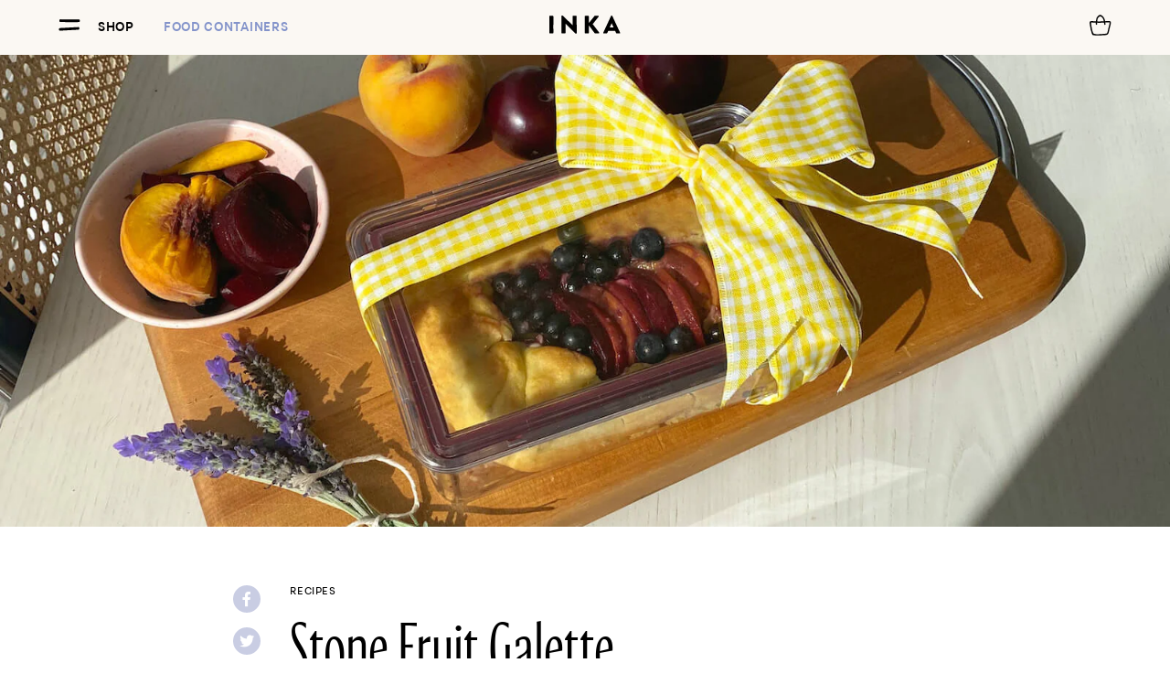

--- FILE ---
content_type: text/html; charset=utf-8
request_url: https://www.inka.world/blogs/the-lunch-club/stone-fruit-galette
body_size: 46741
content:
<!DOCTYPE html>
<html lang='en'>
  <head>
    <meta charset='utf-8'>
    <meta name='viewport' content='width=device-width,initial-scale=1'>
    <link rel='canonical' href='https://www.inka.world/blogs/the-lunch-club/stone-fruit-galette'>
    <link rel='shortcut icon' href='' type='image/png'>

    
    <title>
      Stone Fruit Galette
      
      
      
        &ndash; INKA
      
    </title>

    <link rel="icon" href="//www.inka.world/cdn/shop/t/31/assets/favicon.ico?v=15914148565063981271637245174" type="image/x-icon" />

    





  
  
  




<meta name="description" content="Short on time or experience? This recipe is for you. Welcome the spring season with virtually any combination of stone fruit (or berries). A scoop of ice cream on the side wouldn&amp;#39;t go astray either. To Grab 2 types of stone fruit (we used plums and peaches). Canned is fine if you don&amp;#39;t have access to fresh. Fruit jam C" />
<meta property="og:url" content="https://www.inka.world/blogs/the-lunch-club/stone-fruit-galette">
<meta property="og:site_name" content="INKA">
<meta property="og:type" content="article">
<meta property="og:title" content="Stone Fruit Galette">
<meta property="og:description" content="Short on time or experience? This recipe is for you. Welcome the spring season with virtually any combination of stone fruit (or berries). A scoop of ice cream on the side wouldn&amp;#39;t go astray either. To Grab 2 types of stone fruit (we used plums and peaches). Canned is fine if you don&amp;#39;t have access to fresh. Fruit jam C">
<meta property="og:image" content="http://www.inka.world/cdn/shop/t/31/assets/opengraph.jpg?v=101274943912957836131637245208">
<meta property="og:image:secure_url" content="https://www.inka.world/cdn/shop/t/31/assets/opengraph.jpg?v=101274943912957836131637245208">



<meta name="twitter:title" content="Stone Fruit Galette">
<meta name="twitter:description" content="Short on time or experience? This recipe is for you. Welcome the spring season with virtually any combination of stone fruit (or berries). A scoop of ice cream on the side wouldn&amp;#39;t go astray either. To Grab 2 types of stone fruit (we used plums and peaches). Canned is fine if you don&amp;#39;t have access to fresh. Fruit jam C">
<meta name="twitter:card" content="summary_large_image">
<meta name="twitter:image" content="https://www.inka.world/cdn/shop/t/31/assets/opengraph.jpg?v=101274943912957836131637245208">
<meta name="twitter:image:width" content="480">
<meta name="twitter:image:height" content="480">


    

    <script>
      window.theme = {
        strings: {
          addToCart: "Add to Cart",
          soldOut: "Sold Out",
          unavailable: "Unavailable"
        },
        moneyFormat: "${{amount}}"
      }
    </script>

  <!-- "snippets/special-offers.liquid" was not rendered, the associated app was uninstalled -->

    <script type="text/javascript">(function e(){var e=document.createElement("script");e.type="text/javascript",e.async=true,e.src="//staticw2.yotpo.com/GNB9Kya1V1DGYj5zqRYCksvnmf06QEoDVjkXJjKa/widget.js";var t=document.getElementsByTagName("script")[0];t.parentNode.insertBefore(e,t)})();</script>

    <script src="//kit.fontawesome.com/a1ce2bae4d.js" crossorigin="anonymous"></script>

    <link href="//www.inka.world/cdn/shop/t/31/assets/fonts.css?v=58683918179521645001700148292" rel="stylesheet" type="text/css" media="all" />
    <link href="//www.inka.world/cdn/shop/t/31/assets/index.css?v=130552997369001660371669266581" rel="stylesheet" type="text/css" media="all" />

    
    
    <script type="text/javascript">
  var _learnq = _learnq || [];
  var item = {
    Name: null,
    ProductID: null,
    Categories: [],
    ImageURL: "https://www.inka.world/cdn/shopifycloud/storefront/assets/no-image-2048-a2addb12_grande.gif",
    URL: "https://www.inka.world",
    Brand: null,
    Price: "",
    CompareAtPrice: ""
  };
  _learnq.push(['track', 'Viewed Product', item]);
  _learnq.push(['trackViewedItem', {
    Title: item.Name,
    ItemId: item.ProductID,
    Categories: item.Categories,
    ImageUrl: item.ImageURL,
    Url: item.URL,
    Metadata: {
      Brand: item.Brand,
      Price: item.Price,
      CompareAtPrice: item.CompareAtPrice
    }
  }]);
</script>



    <script>window.performance && window.performance.mark && window.performance.mark('shopify.content_for_header.start');</script><meta name="google-site-verification" content="LEh_pcCqdS6j3ccvPM6ZESohNULEOCRAD6BHe2GoTIQ">
<meta id="shopify-digital-wallet" name="shopify-digital-wallet" content="/32518209671/digital_wallets/dialog">
<meta name="shopify-checkout-api-token" content="57b5e136f70149b33957e6b85acd8ca0">
<meta id="in-context-paypal-metadata" data-shop-id="32518209671" data-venmo-supported="true" data-environment="production" data-locale="en_US" data-paypal-v4="true" data-currency="USD">
<link rel="alternate" type="application/atom+xml" title="Feed" href="/blogs/the-lunch-club.atom" />
<script async="async" src="/checkouts/internal/preloads.js?locale=en-US"></script>
<link rel="preconnect" href="https://shop.app" crossorigin="anonymous">
<script async="async" src="https://shop.app/checkouts/internal/preloads.js?locale=en-US&shop_id=32518209671" crossorigin="anonymous"></script>
<script id="apple-pay-shop-capabilities" type="application/json">{"shopId":32518209671,"countryCode":"US","currencyCode":"USD","merchantCapabilities":["supports3DS"],"merchantId":"gid:\/\/shopify\/Shop\/32518209671","merchantName":"INKA","requiredBillingContactFields":["postalAddress","email","phone"],"requiredShippingContactFields":["postalAddress","email","phone"],"shippingType":"shipping","supportedNetworks":["visa","masterCard","amex","discover","elo","jcb"],"total":{"type":"pending","label":"INKA","amount":"1.00"},"shopifyPaymentsEnabled":true,"supportsSubscriptions":true}</script>
<script id="shopify-features" type="application/json">{"accessToken":"57b5e136f70149b33957e6b85acd8ca0","betas":["rich-media-storefront-analytics"],"domain":"www.inka.world","predictiveSearch":true,"shopId":32518209671,"locale":"en"}</script>
<script>var Shopify = Shopify || {};
Shopify.shop = "inka-dev.myshopify.com";
Shopify.locale = "en";
Shopify.currency = {"active":"USD","rate":"1.0"};
Shopify.country = "US";
Shopify.theme = {"name":"11\/18\/2021 - Monster Upsells ATC","id":129029374183,"schema_name":"Slater","schema_version":"1.0.0","theme_store_id":null,"role":"main"};
Shopify.theme.handle = "null";
Shopify.theme.style = {"id":null,"handle":null};
Shopify.cdnHost = "www.inka.world/cdn";
Shopify.routes = Shopify.routes || {};
Shopify.routes.root = "/";</script>
<script type="module">!function(o){(o.Shopify=o.Shopify||{}).modules=!0}(window);</script>
<script>!function(o){function n(){var o=[];function n(){o.push(Array.prototype.slice.apply(arguments))}return n.q=o,n}var t=o.Shopify=o.Shopify||{};t.loadFeatures=n(),t.autoloadFeatures=n()}(window);</script>
<script>
  window.ShopifyPay = window.ShopifyPay || {};
  window.ShopifyPay.apiHost = "shop.app\/pay";
  window.ShopifyPay.redirectState = null;
</script>
<script id="shop-js-analytics" type="application/json">{"pageType":"article"}</script>
<script defer="defer" async type="module" src="//www.inka.world/cdn/shopifycloud/shop-js/modules/v2/client.init-shop-cart-sync_BdyHc3Nr.en.esm.js"></script>
<script defer="defer" async type="module" src="//www.inka.world/cdn/shopifycloud/shop-js/modules/v2/chunk.common_Daul8nwZ.esm.js"></script>
<script type="module">
  await import("//www.inka.world/cdn/shopifycloud/shop-js/modules/v2/client.init-shop-cart-sync_BdyHc3Nr.en.esm.js");
await import("//www.inka.world/cdn/shopifycloud/shop-js/modules/v2/chunk.common_Daul8nwZ.esm.js");

  window.Shopify.SignInWithShop?.initShopCartSync?.({"fedCMEnabled":true,"windoidEnabled":true});

</script>
<script>
  window.Shopify = window.Shopify || {};
  if (!window.Shopify.featureAssets) window.Shopify.featureAssets = {};
  window.Shopify.featureAssets['shop-js'] = {"shop-cart-sync":["modules/v2/client.shop-cart-sync_QYOiDySF.en.esm.js","modules/v2/chunk.common_Daul8nwZ.esm.js"],"init-fed-cm":["modules/v2/client.init-fed-cm_DchLp9rc.en.esm.js","modules/v2/chunk.common_Daul8nwZ.esm.js"],"shop-button":["modules/v2/client.shop-button_OV7bAJc5.en.esm.js","modules/v2/chunk.common_Daul8nwZ.esm.js"],"init-windoid":["modules/v2/client.init-windoid_DwxFKQ8e.en.esm.js","modules/v2/chunk.common_Daul8nwZ.esm.js"],"shop-cash-offers":["modules/v2/client.shop-cash-offers_DWtL6Bq3.en.esm.js","modules/v2/chunk.common_Daul8nwZ.esm.js","modules/v2/chunk.modal_CQq8HTM6.esm.js"],"shop-toast-manager":["modules/v2/client.shop-toast-manager_CX9r1SjA.en.esm.js","modules/v2/chunk.common_Daul8nwZ.esm.js"],"init-shop-email-lookup-coordinator":["modules/v2/client.init-shop-email-lookup-coordinator_UhKnw74l.en.esm.js","modules/v2/chunk.common_Daul8nwZ.esm.js"],"pay-button":["modules/v2/client.pay-button_DzxNnLDY.en.esm.js","modules/v2/chunk.common_Daul8nwZ.esm.js"],"avatar":["modules/v2/client.avatar_BTnouDA3.en.esm.js"],"init-shop-cart-sync":["modules/v2/client.init-shop-cart-sync_BdyHc3Nr.en.esm.js","modules/v2/chunk.common_Daul8nwZ.esm.js"],"shop-login-button":["modules/v2/client.shop-login-button_D8B466_1.en.esm.js","modules/v2/chunk.common_Daul8nwZ.esm.js","modules/v2/chunk.modal_CQq8HTM6.esm.js"],"init-customer-accounts-sign-up":["modules/v2/client.init-customer-accounts-sign-up_C8fpPm4i.en.esm.js","modules/v2/client.shop-login-button_D8B466_1.en.esm.js","modules/v2/chunk.common_Daul8nwZ.esm.js","modules/v2/chunk.modal_CQq8HTM6.esm.js"],"init-shop-for-new-customer-accounts":["modules/v2/client.init-shop-for-new-customer-accounts_CVTO0Ztu.en.esm.js","modules/v2/client.shop-login-button_D8B466_1.en.esm.js","modules/v2/chunk.common_Daul8nwZ.esm.js","modules/v2/chunk.modal_CQq8HTM6.esm.js"],"init-customer-accounts":["modules/v2/client.init-customer-accounts_dRgKMfrE.en.esm.js","modules/v2/client.shop-login-button_D8B466_1.en.esm.js","modules/v2/chunk.common_Daul8nwZ.esm.js","modules/v2/chunk.modal_CQq8HTM6.esm.js"],"shop-follow-button":["modules/v2/client.shop-follow-button_CkZpjEct.en.esm.js","modules/v2/chunk.common_Daul8nwZ.esm.js","modules/v2/chunk.modal_CQq8HTM6.esm.js"],"lead-capture":["modules/v2/client.lead-capture_BntHBhfp.en.esm.js","modules/v2/chunk.common_Daul8nwZ.esm.js","modules/v2/chunk.modal_CQq8HTM6.esm.js"],"checkout-modal":["modules/v2/client.checkout-modal_CfxcYbTm.en.esm.js","modules/v2/chunk.common_Daul8nwZ.esm.js","modules/v2/chunk.modal_CQq8HTM6.esm.js"],"shop-login":["modules/v2/client.shop-login_Da4GZ2H6.en.esm.js","modules/v2/chunk.common_Daul8nwZ.esm.js","modules/v2/chunk.modal_CQq8HTM6.esm.js"],"payment-terms":["modules/v2/client.payment-terms_MV4M3zvL.en.esm.js","modules/v2/chunk.common_Daul8nwZ.esm.js","modules/v2/chunk.modal_CQq8HTM6.esm.js"]};
</script>
<script>(function() {
  var isLoaded = false;
  function asyncLoad() {
    if (isLoaded) return;
    isLoaded = true;
    var urls = ["https:\/\/advanced-payment-icons.kalis.no\/shop\/inka-dev.myshopify.com\/script\/inka-dev.myshopify.com.js?ver=20210605161017_200112\u0026shop=inka-dev.myshopify.com","\/\/loader.wisepops.com\/get-loader.js?v=1\u0026site=wgEkCaqDp3\u0026shop=inka-dev.myshopify.com","https:\/\/cdn.shopify.com\/s\/files\/1\/0325\/1820\/9671\/t\/31\/assets\/hROGIpdEgCDbjBdO.js?v=1700148468\u0026shopId=23655\u0026shop=inka-dev.myshopify.com"];
    for (var i = 0; i < urls.length; i++) {
      var s = document.createElement('script');
      s.type = 'text/javascript';
      s.async = true;
      s.src = urls[i];
      var x = document.getElementsByTagName('script')[0];
      x.parentNode.insertBefore(s, x);
    }
  };
  if(window.attachEvent) {
    window.attachEvent('onload', asyncLoad);
  } else {
    window.addEventListener('load', asyncLoad, false);
  }
})();</script>
<script id="__st">var __st={"a":32518209671,"offset":-18000,"reqid":"b6a6091f-3030-413b-b1e1-ab04442d90b2-1769022151","pageurl":"www.inka.world\/blogs\/the-lunch-club\/stone-fruit-galette","s":"articles-555867340955","u":"1347df0c9d2e","p":"article","rtyp":"article","rid":555867340955};</script>
<script>window.ShopifyPaypalV4VisibilityTracking = true;</script>
<script id="captcha-bootstrap">!function(){'use strict';const t='contact',e='account',n='new_comment',o=[[t,t],['blogs',n],['comments',n],[t,'customer']],c=[[e,'customer_login'],[e,'guest_login'],[e,'recover_customer_password'],[e,'create_customer']],r=t=>t.map((([t,e])=>`form[action*='/${t}']:not([data-nocaptcha='true']) input[name='form_type'][value='${e}']`)).join(','),a=t=>()=>t?[...document.querySelectorAll(t)].map((t=>t.form)):[];function s(){const t=[...o],e=r(t);return a(e)}const i='password',u='form_key',d=['recaptcha-v3-token','g-recaptcha-response','h-captcha-response',i],f=()=>{try{return window.sessionStorage}catch{return}},m='__shopify_v',_=t=>t.elements[u];function p(t,e,n=!1){try{const o=window.sessionStorage,c=JSON.parse(o.getItem(e)),{data:r}=function(t){const{data:e,action:n}=t;return t[m]||n?{data:e,action:n}:{data:t,action:n}}(c);for(const[e,n]of Object.entries(r))t.elements[e]&&(t.elements[e].value=n);n&&o.removeItem(e)}catch(o){console.error('form repopulation failed',{error:o})}}const l='form_type',E='cptcha';function T(t){t.dataset[E]=!0}const w=window,h=w.document,L='Shopify',v='ce_forms',y='captcha';let A=!1;((t,e)=>{const n=(g='f06e6c50-85a8-45c8-87d0-21a2b65856fe',I='https://cdn.shopify.com/shopifycloud/storefront-forms-hcaptcha/ce_storefront_forms_captcha_hcaptcha.v1.5.2.iife.js',D={infoText:'Protected by hCaptcha',privacyText:'Privacy',termsText:'Terms'},(t,e,n)=>{const o=w[L][v],c=o.bindForm;if(c)return c(t,g,e,D).then(n);var r;o.q.push([[t,g,e,D],n]),r=I,A||(h.body.append(Object.assign(h.createElement('script'),{id:'captcha-provider',async:!0,src:r})),A=!0)});var g,I,D;w[L]=w[L]||{},w[L][v]=w[L][v]||{},w[L][v].q=[],w[L][y]=w[L][y]||{},w[L][y].protect=function(t,e){n(t,void 0,e),T(t)},Object.freeze(w[L][y]),function(t,e,n,w,h,L){const[v,y,A,g]=function(t,e,n){const i=e?o:[],u=t?c:[],d=[...i,...u],f=r(d),m=r(i),_=r(d.filter((([t,e])=>n.includes(e))));return[a(f),a(m),a(_),s()]}(w,h,L),I=t=>{const e=t.target;return e instanceof HTMLFormElement?e:e&&e.form},D=t=>v().includes(t);t.addEventListener('submit',(t=>{const e=I(t);if(!e)return;const n=D(e)&&!e.dataset.hcaptchaBound&&!e.dataset.recaptchaBound,o=_(e),c=g().includes(e)&&(!o||!o.value);(n||c)&&t.preventDefault(),c&&!n&&(function(t){try{if(!f())return;!function(t){const e=f();if(!e)return;const n=_(t);if(!n)return;const o=n.value;o&&e.removeItem(o)}(t);const e=Array.from(Array(32),(()=>Math.random().toString(36)[2])).join('');!function(t,e){_(t)||t.append(Object.assign(document.createElement('input'),{type:'hidden',name:u})),t.elements[u].value=e}(t,e),function(t,e){const n=f();if(!n)return;const o=[...t.querySelectorAll(`input[type='${i}']`)].map((({name:t})=>t)),c=[...d,...o],r={};for(const[a,s]of new FormData(t).entries())c.includes(a)||(r[a]=s);n.setItem(e,JSON.stringify({[m]:1,action:t.action,data:r}))}(t,e)}catch(e){console.error('failed to persist form',e)}}(e),e.submit())}));const S=(t,e)=>{t&&!t.dataset[E]&&(n(t,e.some((e=>e===t))),T(t))};for(const o of['focusin','change'])t.addEventListener(o,(t=>{const e=I(t);D(e)&&S(e,y())}));const B=e.get('form_key'),M=e.get(l),P=B&&M;t.addEventListener('DOMContentLoaded',(()=>{const t=y();if(P)for(const e of t)e.elements[l].value===M&&p(e,B);[...new Set([...A(),...v().filter((t=>'true'===t.dataset.shopifyCaptcha))])].forEach((e=>S(e,t)))}))}(h,new URLSearchParams(w.location.search),n,t,e,['guest_login'])})(!0,!0)}();</script>
<script integrity="sha256-4kQ18oKyAcykRKYeNunJcIwy7WH5gtpwJnB7kiuLZ1E=" data-source-attribution="shopify.loadfeatures" defer="defer" src="//www.inka.world/cdn/shopifycloud/storefront/assets/storefront/load_feature-a0a9edcb.js" crossorigin="anonymous"></script>
<script crossorigin="anonymous" defer="defer" src="//www.inka.world/cdn/shopifycloud/storefront/assets/shopify_pay/storefront-65b4c6d7.js?v=20250812"></script>
<script data-source-attribution="shopify.dynamic_checkout.dynamic.init">var Shopify=Shopify||{};Shopify.PaymentButton=Shopify.PaymentButton||{isStorefrontPortableWallets:!0,init:function(){window.Shopify.PaymentButton.init=function(){};var t=document.createElement("script");t.src="https://www.inka.world/cdn/shopifycloud/portable-wallets/latest/portable-wallets.en.js",t.type="module",document.head.appendChild(t)}};
</script>
<script data-source-attribution="shopify.dynamic_checkout.buyer_consent">
  function portableWalletsHideBuyerConsent(e){var t=document.getElementById("shopify-buyer-consent"),n=document.getElementById("shopify-subscription-policy-button");t&&n&&(t.classList.add("hidden"),t.setAttribute("aria-hidden","true"),n.removeEventListener("click",e))}function portableWalletsShowBuyerConsent(e){var t=document.getElementById("shopify-buyer-consent"),n=document.getElementById("shopify-subscription-policy-button");t&&n&&(t.classList.remove("hidden"),t.removeAttribute("aria-hidden"),n.addEventListener("click",e))}window.Shopify?.PaymentButton&&(window.Shopify.PaymentButton.hideBuyerConsent=portableWalletsHideBuyerConsent,window.Shopify.PaymentButton.showBuyerConsent=portableWalletsShowBuyerConsent);
</script>
<script data-source-attribution="shopify.dynamic_checkout.cart.bootstrap">document.addEventListener("DOMContentLoaded",(function(){function t(){return document.querySelector("shopify-accelerated-checkout-cart, shopify-accelerated-checkout")}if(t())Shopify.PaymentButton.init();else{new MutationObserver((function(e,n){t()&&(Shopify.PaymentButton.init(),n.disconnect())})).observe(document.body,{childList:!0,subtree:!0})}}));
</script>
<link id="shopify-accelerated-checkout-styles" rel="stylesheet" media="screen" href="https://www.inka.world/cdn/shopifycloud/portable-wallets/latest/accelerated-checkout-backwards-compat.css" crossorigin="anonymous">
<style id="shopify-accelerated-checkout-cart">
        #shopify-buyer-consent {
  margin-top: 1em;
  display: inline-block;
  width: 100%;
}

#shopify-buyer-consent.hidden {
  display: none;
}

#shopify-subscription-policy-button {
  background: none;
  border: none;
  padding: 0;
  text-decoration: underline;
  font-size: inherit;
  cursor: pointer;
}

#shopify-subscription-policy-button::before {
  box-shadow: none;
}

      </style>

<script>window.performance && window.performance.mark && window.performance.mark('shopify.content_for_header.end');</script>



    <!-- Global site tag (gtag.js) - Google Analytics -->
    <script async src="https://www.googletagmanager.com/gtag/js?id=UA-159029312-1"></script>
    <script>
    window.dataLayer = window.dataLayer || [];
    function gtag(){dataLayer.push(arguments);}
    gtag('js', new Date());

    gtag('config', 'UA-159029312-1');
    </script>

<script type="text/javascript" src="https://www.bugherd.com/sidebarv2.js?apikey=xxybvineisu7elx1xyxu7g" async="true"></script>
    
    <style>
      body {
        cursor: url('//www.inka.world/cdn/shop/t/31/assets/cursor-default.png?v=76815916466310377901637245142'), auto;
        cursor: url('//www.inka.world/cdn/shop/t/31/assets/cursor-default.png?v=76815916466310377901637245142'), auto;
        cursor: -webkit-image-set(
          url('//www.inka.world/cdn/shop/t/31/assets/cursor-default.png?v=76815916466310377901637245142') 1x,
          url('//www.inka.world/cdn/shop/t/31/assets/cursor-2x.png?v=177305409760391612151637245142') 2x
        ), auto;
      }

      a, button, label, .faq-header, .mm-button, .slick-list.dragging, .cart-quantity, .cart-button, .accordion-header, .cursor-pointer {
        cursor: url('//www.inka.world/cdn/shop/t/31/assets/cursor-pointer.png?v=45405912885896833701637245145'), auto;
        cursor: -webkit-image-set(
          url('//www.inka.world/cdn/shop/t/31/assets/cursor-pointer.png?v=45405912885896833701637245145') 1x,
          url('//www.inka.world/cdn/shop/t/31/assets/hand-2x.png?v=60111161057257834231637245176') 2x
        ), auto;
      }
      
    </style>

  
 
	

	

	

	

	 


<script id="sca_fg_cart_ShowGiftAsProductTemplate" type="text/template">
  
  <div class="item not-sca-qv" id="sca-freegift-{{productID}}">
    <a class="close_box" style="display: none;position: absolute;top:5px;right: 10px;font-size: 22px;font-weight: bold;cursor: pointer;text-decoration:none;color: #aaa;">×</a>
    <a href="/products/{{productHandle}}" target="_blank"><img style="margin-left: auto; margin-right: auto; width: 50%;" class="lazyOwl" data-src="{{productImageURL}}"></a>
    <div class="sca-product-shop">
      <div class="review-summary3">
        <div class="yotpo bottomLine" style="text-align:center"
          data-product-id="{{productID}}"
          data-product-models="{{productID}}"
          data-name="{{productTitle}}"
          data-url="/products/{{productHandle}}">
        </div>
      </div>
      <div class="f-fix"><span class="sca-product-title" style="white-space: nowrap;color:#000;{{showfgTitle}}">{{productTitle}}</span>
          <div id="product-variants-{{productID}}">
            <div class="sca-price" id="price-field-{{productID}}">
              <span class="sca-old-price">{{variant_compare_at_price}}</span>
              <span class="sca-special-price">{{variant_price}}</span>
            </div>
            <div id="stay-content-sca-freegift-{{productID}}" class="sca-fg-cart-item">
              <a class="close_box" style="display: none;position: absolute;top:5px;right: 10px;font-size: 22px;font-weight: bold;cursor: pointer;text-decoration:none;color: #aaa;">×</a>
              <select id="product-select-{{productID}}" name="id" style="display: none">
                {{optionVariantData}}
              </select>
            </div>
          </div>
          <button type='button' id="sca-btn-select-{{productID}}" class="sca-button" onclick="onclickSelect_{{productID}}();"><span>{{SelectButton}}</span></button>
          <button type='button' id="sca-btn-{{productID}}" class="sca-button" style="display: none"><span>{{AddToCartButton}}</span></button>
      </div>
    </div>
  </div>
  
</script>
<script id = "sca_fg_cart_ShowGiftAsProductScriptTemplate" type="text/template">
  
  
    var selectCallback_{{productID}}=function(t,a){if(t?(t.available?(SECOMAPP.jQuery("#sca-btn-{{productID}}").removeClass("disabled").removeAttr("disabled").html("<span>{{AddToCartButton}}</span>").fadeTo(200,1),SECOMAPP.jQuery("#sca-btn-{{productID}}").unbind("click"),SECOMAPP.jQuery("#sca-btn-{{productID}}").click(SECOMAPP.jQuery.proxy(function(){SECOMAPP.addGiftToCart(t.id,1)},t))):SECOMAPP.jQuery("#sca-btn-{{productID}}").html("<span>{{UnavailableButton}}</span>").addClass("disabled").attr("disabled","disabled").fadeTo(200,.5),t.compare_at_price>t.price?SECOMAPP.jQuery("#price-field-{{productID}}").html("<span class='sca-old-price'>"+SECOMAPP.formatMoney(t.compare_at_price)+"</span>&nbsp;<s class='sca-special-price'>"+SECOMAPP.formatMoney(t.price)+"</s>"):SECOMAPP.jQuery("#price-field-{{productID}}").html("<span class='sca-special-price'>"+SECOMAPP.formatMoney(t.price)+"</span>")):SECOMAPP.jQuery("#sca-btn-{{productID}}").html("<span>{{UnavailableButton}}</span>").addClass("disabled").attr("disabled","disabled").fadeTo(200,.5),t&&t.featured_image){var e=SECOMAPP.jQuery("#sca-freegift-{{productID}} img"),_=t.featured_image,c=e[0];Shopify.Image.switchImage(_,c,function(t,a,e){SECOMAPP.jQuery(e).parents("a").attr("href",t),SECOMAPP.jQuery(e).attr("src",t)})}},onclickSelect_{{productID}}=function(t){SECOMAPP.jQuery.getJSON("/products/{{productHandle}}.js",{_:(new Date).getTime()},function(t){SECOMAPP.jQuery(".owl-item #sca-freegift-{{productID}} span.sca-product-title").html(t.title);var e=[];SECOMAPP.jQuery.each(t.options,function(t,a){e[t]=a.name}),t.options=e;for(var a={{variantsGiftList}},_={{mainVariantsList}},c=t.variants.length-1;-1<c;c--)a.indexOf(t.variants[c].id)<0&&_.indexOf(t.variants[c].id)<0&&t.variants.splice(c,1);for(var o=_.length-1;-1<o;o--){var i=a[o],r=_[o],n=-1,s=-1;for(c=t.variants.length-1;-1<c;c--)t.variants[c].id==i?n=c:t.variants[c].id==r&&(s=c);-1<n&&-1<s&n!==s?("undefined"!=typeof SECOMAPP&&void 0!==SECOMAPP.fgsettings&&!0===SECOMAPP.fgsettings.sca_sync_gift&&void 0!==SECOMAPP.fgsettings.sca_fg_gift_variant_quantity_format&&"equal_original_inventory"===SECOMAPP.fgsettings.sca_fg_gift_variant_quantity_format&&(t.variants[n].available=t.variants[s].available,t.variants[n].inventory_management=t.variants[s].inventory_management),t.variants[n].option1=t.variants[s].option1,t.variants[n].options[0].name=t.variants[s].options[0].name,t.variants[n].options[1]&&(t.variants[n].options[1].name=t.variants[s].options[1].name,t.variants[n].option2=t.variants[s].option2),t.variants[n].options[2]&&(t.variants[n].options[2].name=t.variants[s].options[2].name,t.variants[n].option3=t.variants[s].option3),t.variants[n].title=t.variants[s].title,t.variants[n].name=t.variants[s].name,t.variants[n].public_title=t.variants[s].public_title,t.variants.splice(s,1)):(t.variants[s].id=i,t.variants[s].compare_at_price||(t.variants[s].compare_at_price=t.variants[s].price),t.variants[s].price=SECOMAPP.fgdata.giftid_price_mapping[i])}SECOMAPP.jQuery("#sca-btn-select-{{productID}}").hide(),SECOMAPP.jQuery("#product-select-{{productID}}").show(),SECOMAPP.jQuery("#sca-btn-{{productID}}").show(),SECOMAPP.jQuery("#stay-content-sca-freegift-{{productID}} .close_box").show(),SECOMAPP.jQuery("#stay-content-sca-freegift-{{productID}} .close_box").click(function(){SECOMAPP.jQuery("#stay-content-sca-freegift-{{productID}}").hide(),SECOMAPP.jQuery("#sca-btn-{{productID}}").hide(),SECOMAPP.jQuery("#sca-btn-select-{{productID}}").show()}),onclickSelect_{{productID}}=function(){SECOMAPP.jQuery("#stay-content-sca-freegift-{{productID}}").show(),SECOMAPP.jQuery("#sca-btn-{{productID}}").show(),SECOMAPP.jQuery("#sca-btn-select-{{productID}}").hide()},1==t.variants.length?(-1!==t.variants[0].title.indexOf("Default")&&SECOMAPP.jQuery("#sca-freegift-{{productID}} .selector-wrapper").hide(),1==t.variants[0].available&&(SECOMAPP.jQuery("#sca-btn-{{productID}}").show(),SECOMAPP.jQuery("#sca-btn-select-{{productID}}").hide(),SECOMAPP.jQuery("#sca-btn-{{productID}}").removeClass("disabled").removeAttr("disabled").html("<span>{{AddToCartButton}}</span>").fadeTo(200,1),SECOMAPP.jQuery("#sca-btn-{{productID}}").unbind("click"),SECOMAPP.jQuery("#sca-btn-{{productID}}").click(SECOMAPP.jQuery.proxy(function(){SECOMAPP.addGiftToCart(t.variants[0].id,1)},t)))):(new Shopify.OptionSelectors("product-select-{{productID}}",{product:t,onVariantSelected:selectCallback_{{productID}},enableHistoryState:!0}),SECOMAPP.jQuery("#stay-content-sca-freegift-{{productID}}").show(),SECOMAPP.jQuery("#stay-content-sca-freegift-{{productID}}").focus())})};1=={{variantsGiftList}}.length&&onclickSelect_{{productID}}();
  
</script>

<script id="sca_fg_cart_ShowGiftAsVariantTemplate" type="text/template">
  
  <div class="item not-sca-qv" id="sca-freegift-{{variantID}}">
    <a href="/products/{{productHandle}}?variant={{originalVariantID}}" target="_blank"><img style="margin-left: auto; margin-right: auto; width: 50%;" class="lazyOwl" data-src="{{variantImageURL}}"></a>
    <div class="sca-product-shop">
      <div class="review-summary3">
        <div class="yotpo bottomLine" style="text-align:center"
          data-product-id="{{productID}}"
          data-product-models="{{productID}}"
          data-name="{{productTitle}}"
          data-url="/products/{{productHandle}}">
        </div>
      </div>
      <div class="f-fix">
        <span class="sca-product-title" style="white-space: nowrap;color:#000;">{{variantTitle}}</span>
        <div class="sca-price">
          <span class="sca-old-price">{{variant_compare_at_price}}</span>
          <span class="sca-special-price">{{variant_price}}</span>
        </div>
        <button type="button" id="sca-btn{{variantID}}" class="sca-button" onclick="SECOMAPP.addGiftToCart({{variantID}},1);">
          <span>{{AddToCartButton}}</span>
        </button>
      </div>
    </div>
  </div>
  
</script>

<script id="sca_fg_prod_GiftList" type="text/template">
  
  <a style="text-decoration: none !important" id ="{{giftShowID}}" class="product-image freegif-product-image freegift-info-{{giftShowID}}"
     title="{{giftTitle}}" href="/products/{{productsHandle}}">
    <img class="not-sca-qv" src="{{giftImgUrl}}" alt="{{giftTitle}}" />
  </a>
  
</script>

<script id="sca_fg_prod_Gift_PopupDetail" type="text/template">
  
  <div class="sca-fg-item fg-info-{{giftShowID}}" style="display:none;z-index:2147483647;">
    <div class="sca-fg-item-options">
      <div class="sca-fg-item-option-title">
        <em>{{freegiftRuleName}}</em>
      </div>
      <div class="sca-fg-item-option-ct">
        <!--        <div class="sca-fg-image-item">
                        <img src="{{giftImgUrl}}" /> -->
        <div class="sca-fg-item-name">
          <a href="#">{{giftTitle}}</a>
        </div>
        <!--        </div> -->
      </div>
    </div>
  </div>
  
</script>

<script id="sca_fg_ajax_GiftListPopup" type="text/template">
  
  <div id="freegift_popup" class="mfp-hide">
    <div id="sca-fg-owl-carousel">
      <div id="freegift_cart_container" class="sca-fg-cart-container" style="display: none;">
        <div id="freegift_message" class="owl-carousel"></div>
      </div>
      <div id="sca-fg-slider-cart" style="display: none;">
        <div class="sca-fg-cart-title">
          <strong>{{popupTitle}}</strong>
        </div>
        <div id="sca_freegift_list" class="owl-carousel"></div>
      </div>
    </div>
  </div>
  
</script>

<script id="sca_fg_checkout_confirm_popup" type="text/template">
    
         <div class='sca-fg-checkout-confirm-popup' style='font-family: "Myriad","Cardo","Big Caslon","Bodoni MT",Georgia,serif; position: relative;background: #FFF;padding: 20px 20px 50px 20px;width: auto;max-width: 500px;margin: 20px auto;'>
             <h1 style='font-family: "Oswald","Cardo","Big Caslon","Bodoni MT",Georgia,serif;'>YOU CAN STILL ADD MORE!</h1>
             <p>You get 1 free item with every product purchased. It looks like you can still add more free item(s) to your cart. What would you like to do?</p>
             <p class='sca-fg-checkout-confirm-buttons' style='float: right;'>
                 <a class='btn popup-modal-dismiss action_button add_to_cart' href='#' style='width: 200px !important;margin-right: 20px;'>ADD MORE</a>
                 <a class='btn checkout__button continue-checkout action_button add_to_cart' href='/checkout' style='width: 200px !important;'>CHECKOUT</a>
             </p>
         </div>
    
</script>



<link href="//www.inka.world/cdn/shop/t/31/assets/sca.freegift.css?v=11155" rel="stylesheet" type="text/css" media="all" />
<script src="//www.inka.world/cdn/shopifycloud/storefront/assets/themes_support/option_selection-b017cd28.js" type="text/javascript"></script>
<script data-cfasync="false">
    Shopify.money_format = "${{amount}}";
    //enable checking free gifts condition when checkout clicked
    if ((typeof SECOMAPP) === 'undefined') { window.SECOMAPP = {}; };
    SECOMAPP.enableOverrideCheckout = true;
    //    SECOMAPP.preStopAppCallback = function(cart){
    //        if(typeof yotpo!=='undefined' && typeof yotpo.initWidgets==='function'){
    //            yotpo.initWidgets();
    //        }
    //    }
</script>
<script type="text/javascript">(function(){if(typeof SECOMAPP==="undefined"){SECOMAPP={}};if(typeof Shopify==="undefined"){Shopify={}};SECOMAPP.fg_ver=1640753403;SECOMAPP.fg_scriptfile="freegifts_20211130.min.js";SECOMAPP.gifts_list_avai={"42251322949863":true,"36451746021531":true,"36451745955995":true,"36451745988763":true,"36447534842011":true,"37194674012315":true,"34429014081691":true,"34429014114459":true,"34429014147227":true,"34429014179995":true,"34429014212763":true,"42249216819431":true,"39446934323355":true,"37557519450267":true,"37557476982939":true};})();</script>

<script data-cfasync="false" type="text/javascript">
  /* Smart Ecommerce App (SEA Inc)
  * http://www.secomapp.com
  * Do not reuse those source codes if don't have permission of us.
  * */
  
  
  !function(){Array.isArray||(Array.isArray=function(e){return"[object Array]"===Object.prototype.toString.call(e)}),"function"!=typeof Object.create&&(Object.create=function(e){function t(){}return t.prototype=e,new t}),Object.keys||(Object.keys=function(e){var t,o=[];for(t in e)Object.prototype.hasOwnProperty.call(e,t)&&o.push(t);return o}),String.prototype.endsWith||Object.defineProperty(String.prototype,"endsWith",{value:function(e,t){var o=this.toString();(void 0===t||t>o.length)&&(t=o.length),t-=e.length;var r=o.indexOf(e,t);return-1!==r&&r===t},writable:!0,enumerable:!0,configurable:!0}),Array.prototype.indexOf||(Array.prototype.indexOf=function(e,t){var o;if(null==this)throw new TypeError('"this" is null or not defined');var r=Object(this),i=r.length>>>0;if(0===i)return-1;var n=+t||0;if(Math.abs(n)===1/0&&(n=0),n>=i)return-1;for(o=Math.max(n>=0?n:i-Math.abs(n),0);o<i;){if(o in r&&r[o]===e)return o;o++}return-1}),Array.prototype.forEach||(Array.prototype.forEach=function(e,t){var o,r;if(null==this)throw new TypeError(" this is null or not defined");var i=Object(this),n=i.length>>>0;if("function"!=typeof e)throw new TypeError(e+" is not a function");for(arguments.length>1&&(o=t),r=0;r<n;){var a;r in i&&(a=i[r],e.call(o,a,r,i)),r++}}),console=console||{},console.log=console.log||function(){},"undefined"==typeof Shopify&&(Shopify={}),"function"!=typeof Shopify.onError&&(Shopify.onError=function(){}),"undefined"==typeof SECOMAPP&&(SECOMAPP={}),SECOMAPP.removeGiftsVariant=function(e){setTimeout(function(){try{e("select option").not(".sca-fg-cart-item select option").filter(function(){var t=e(this).val(),o=e(this).text();-1!==o.indexOf(" - ")&&(o=o.slice(0,o.indexOf(" - ")));var r=[];return-1!==o.indexOf(" / ")&&(r=o.split(" / "),o=r[r.length-1]),!!(void 0!==SECOMAPP.gifts_list_avai&&void 0!==SECOMAPP.gifts_list_avai[t]||o.endsWith("% off)"))&&(e(this).parent("select").find("option").not(".sca-fg-cart-item select option").filter(function(){var r=e(this).val();return e(this).text().endsWith(o)||r==t}).remove(),e(".dropdown *,ul li,label,div").filter(function(){var r=e(this).html(),i=e(this).data("value");return r&&r.endsWith(o)||i==t}).remove(),!0)})}catch(e){console.log(e)}},500)},SECOMAPP.formatMoney=function(e,t){"string"==typeof e&&(e=e.replace(".",""));var o="",r="undefined"!=typeof Shopify&&void 0!==Shopify.money_format?Shopify.money_format:"{{amount}}",i=/\{\{\s*(\w+)\s*\}\}/,n=t||(void 0!==this.fgsettings&&"string"==typeof this.fgsettings.sca_currency_format&&this.fgsettings.sca_currency_format.indexOf("amount")>-1?this.fgsettings.sca_currency_format:null)||r;if(n.indexOf("amount_no_decimals_no_comma_separator")<0&&n.indexOf("amount_no_comma_separator_up_cents")<0&&n.indexOf("amount_up_cents")<0&&"function"==typeof Shopify.formatMoney)return Shopify.formatMoney(e,n);function a(e,t){return void 0===e?t:e}function s(e,t,o,r,i,n){if(t=a(t,2),o=a(o,","),r=a(r,"."),isNaN(e)||null==e)return 0;var s=(e=(e/100).toFixed(t)).split(".");return s[0].replace(/(\d)(?=(\d\d\d)+(?!\d))/g,"$1"+o)+(s[1]?i&&n?i+s[1]+n:r+s[1]:"")}switch(n.match(i)[1]){case"amount":o=s(e,2);break;case"amount_no_decimals":o=s(e,0);break;case"amount_with_comma_separator":o=s(e,2,",",".");break;case"amount_no_decimals_with_comma_separator":o=s(e,0,",",".");break;case"amount_no_decimals_no_comma_separator":o=s(e,0,"","");break;case"amount_up_cents":o=s(e,2,",","","<sup>","</sup>");break;case"amount_no_comma_separator_up_cents":o=s(e,2,"","","<sup>","</sup>")}return n.replace(i,o)},SECOMAPP.setCookie=function(e,t,o,r,i){var n=new Date;n.setTime(n.getTime()+24*o*60*60*1e3+60*r*1e3);var a="expires="+n.toUTCString();document.cookie=e+"="+t+";"+a+(i?";path="+i:";path=/")},SECOMAPP.deleteCookie=function(e,t){document.cookie=e+"=; expires=Thu, 01 Jan 1970 00:00:00 UTC; "+(t?";path="+t:";path=/")},SECOMAPP.getCookie=function(e){for(var t=e+"=",o=document.cookie.split(";"),r=0;r<o.length;r++){for(var i=o[r];" "==i.charAt(0);)i=i.substring(1);if(0==i.indexOf(t))return i.substring(t.length,i.length)}return""},SECOMAPP.getQueryString=function(){for(var e={},t=window.location.search.substring(1).split("&"),o=0;o<t.length;o++){var r=t[o].split("=");if(void 0===e[r[0]])e[r[0]]=decodeURIComponent(r[1]);else if("string"==typeof e[r[0]]){var i=[e[r[0]],decodeURIComponent(r[1])];e[r[0]]=i}else e[r[0]].push(decodeURIComponent(r[1]))}return e},SECOMAPP.freegifts_product_json=function(e){if(Array.isArray||(Array.isArray=function(e){return"[object Array]"===Object.prototype.toString.call(e)}),String.prototype.endsWith||Object.defineProperty(String.prototype,"endsWith",{value:function(e,t){var o=this.toString();(void 0===t||t>o.length)&&(t=o.length),t-=e.length;var r=o.indexOf(e,t);return-1!==r&&r===t}}),e){if(e.options&&Array.isArray(e.options))for(var t=0;t<e.options.length;t++){if(void 0!==e.options[t]&&void 0!==e.options[t].values)if((r=e.options[t]).values&&Array.isArray(r.values))for(var o=0;o<r.values.length;o++)(r.values[o].endsWith("(Freegifts)")||r.values[o].endsWith("% off)"))&&(r.values.splice(o,1),o--)}if(e.options_with_values&&Array.isArray(e.options_with_values))for(t=0;t<e.options_with_values.length;t++){var r;if(void 0!==e.options_with_values[t]&&void 0!==e.options_with_values[t].values)if((r=e.options_with_values[t]).values&&Array.isArray(r.values))for(o=0;o<r.values.length;o++)(r.values[o].title.endsWith("(Freegifts)")||r.values[o].title.endsWith("% off)"))&&(r.values.splice(o,1),o--)}var i=e.price,n=e.price_max,a=e.price_min,s=e.compare_at_price,c=e.compare_at_price_max,f=e.compare_at_price_min;if(e.variants&&Array.isArray(e.variants))for(var p=0;e.variants.length,void 0!==e.variants[p];p++){var l=e.variants[p],u=l.option3?l.option3:l.option2?l.option2:l.option1?l.option1:l.title?l.title:"";"undefined"!=typeof SECOMAPP&&void 0!==SECOMAPP.gifts_list_avai&&void 0!==SECOMAPP.gifts_list_avai[l.id]||u.endsWith("(Freegifts)")||u.endsWith("% off)")?(e.variants.splice(p,1),p-=1):((!n||n>=l.price)&&(n=l.price,i=l.price),(!a||a<=l.price)&&(a=l.price),l.compare_at_price&&((!c||c>=l.compare_at_price)&&(c=l.compare_at_price,s=l.compare_at_price),(!f||f<=l.compare_at_price)&&(f=l.compare_at_price)),void 0!==l.available&&1==l.available&&(e.available=!0))}e.price=i,e.price_max=a==n?null:a,e.price_min=n==a?null:n,e.compare_at_price=s,e.compare_at_price_max=f,e.compare_at_price_min=c,e.price_varies=n<a,e.compare_at_price_varies=c<f}return e},SECOMAPP.fg_codes=[],""!==SECOMAPP.getCookie("sca_fg_codes")&&(SECOMAPP.fg_codes=JSON.parse(SECOMAPP.getCookie("sca_fg_codes")));var e=SECOMAPP.getQueryString();e.freegifts_code&&-1===SECOMAPP.fg_codes.indexOf(e.freegifts_code)&&(void 0!==SECOMAPP.activateOnlyOnePromoCode&&!0===SECOMAPP.activateOnlyOnePromoCode&&(SECOMAPP.fg_codes=[]),SECOMAPP.fg_codes.push(e.freegifts_code),SECOMAPP.setCookie("sca_fg_codes",JSON.stringify(SECOMAPP.fg_codes)))}();
  
  ;SECOMAPP.customer={};SECOMAPP.customer.orders=[];SECOMAPP.customer.freegifts=[];;SECOMAPP.customer.email=null;SECOMAPP.customer.first_name=null;SECOMAPP.customer.last_name=null;SECOMAPP.customer.tags=null;SECOMAPP.customer.orders_count=null;SECOMAPP.customer.total_spent=null;
</script>

<script src="//www.inka.world/cdn/shop/t/31/assets/start-to-finish.js?v=61193698090771271321637245209" type="text/javascript"></script>
<script>
    try {
        var dexterProduct = null
        var shopMoneyFormat = "${{amount}}"
        var shopMoneyWithCurrencyFormat = "${{amount}} USD"
        var storeDisplayId = "wdkzwc";
        var c = {}; var v2p = {}; var html_ids = {"product_class": "slater-product__info", "variant_selector_class": "", "product_card_class": "slick-slide", "price_class": "abcd", "redirect": "true", "remap_product_card_variants": "", "empty_variant_option_query_selector": ".color-item", "enable_same_variation_for_all_products": "true", "app_name": "dexter"};
        if (typeof html_ids !== undefined) var html_ids;
        !function(t){var e={};function r(n){if(e[n])return e[n].exports;var o=e[n]={i:n,l:!1,exports:{}};return t[n].call(o.exports,o,o.exports,r),o.l=!0,o.exports}r.m=t,r.c=e,r.d=function(t,e,n){r.o(t,e)||Object.defineProperty(t,e,{enumerable:!0,get:n})},r.r=function(t){"undefined"!=typeof Symbol&&Symbol.toStringTag&&Object.defineProperty(t,Symbol.toStringTag,{value:"Module"}),Object.defineProperty(t,"__esModule",{value:!0})},r.t=function(t,e){if(1&e&&(t=r(t)),8&e)return t;if(4&e&&"object"==typeof t&&t&&t.__esModule)return t;var n=Object.create(null);if(r.r(n),Object.defineProperty(n,"default",{enumerable:!0,value:t}),2&e&&"string"!=typeof t)for(var o in t)r.d(n,o,function(e){return t[e]}.bind(null,o));return n},r.n=function(t){var e=t&&t.__esModule?function(){return t.default}:function(){return t};return r.d(e,"a",e),e},r.o=function(t,e){return Object.prototype.hasOwnProperty.call(t,e)},r.p="",r(r.s=49)}([function(t,e,r){(function(e){var r=function(t){return t&&t.Math==Math&&t};t.exports=r("object"==typeof globalThis&&globalThis)||r("object"==typeof window&&window)||r("object"==typeof self&&self)||r("object"==typeof e&&e)||function(){return this}()||Function("return this")()}).call(this,r(51))},function(t,e,r){var n=r(0),o=r(33),i=r(2),a=r(34),c=r(39),u=r(64),s=o("wks"),l=n.Symbol,d=u?l:l&&l.withoutSetter||a;t.exports=function(t){return i(s,t)&&(c||"string"==typeof s[t])||(c&&i(l,t)?s[t]=l[t]:s[t]=d("Symbol."+t)),s[t]}},function(t,e){var r={}.hasOwnProperty;t.exports=function(t,e){return r.call(t,e)}},function(t,e,r){var n=r(5);t.exports=function(t){if(!n(t))throw TypeError(String(t)+" is not an object");return t}},function(t,e){t.exports=function(t){try{return!!t()}catch(t){return!0}}},function(t,e){t.exports=function(t){return"object"==typeof t?null!==t:"function"==typeof t}},function(t,e,r){var n=r(4);t.exports=!n((function(){return 7!=Object.defineProperty({},1,{get:function(){return 7}})[1]}))},function(t,e,r){var n=r(6),o=r(8),i=r(17);t.exports=n?function(t,e,r){return o.f(t,e,i(1,r))}:function(t,e,r){return t[e]=r,t}},function(t,e,r){var n=r(6),o=r(32),i=r(3),a=r(31),c=Object.defineProperty;e.f=n?c:function(t,e,r){if(i(t),e=a(e,!0),i(r),o)try{return c(t,e,r)}catch(t){}if("get"in r||"set"in r)throw TypeError("Accessors not supported");return"value"in r&&(t[e]=r.value),t}},function(t,e,r){var n=r(57),o=r(0),i=function(t){return"function"==typeof t?t:void 0};t.exports=function(t,e){return arguments.length<2?i(n[t])||i(o[t]):n[t]&&n[t][e]||o[t]&&o[t][e]}},function(t,e){t.exports={}},function(t,e,r){var n=r(53),o=r(30);t.exports=function(t){return n(o(t))}},function(t,e,r){var n=r(0),o=r(7),i=r(2),a=r(20),c=r(21),u=r(23),s=u.get,l=u.enforce,d=String(String).split("String");(t.exports=function(t,e,r,c){var u,s=!!c&&!!c.unsafe,f=!!c&&!!c.enumerable,p=!!c&&!!c.noTargetGet;"function"==typeof r&&("string"!=typeof e||i(r,"name")||o(r,"name",e),(u=l(r)).source||(u.source=d.join("string"==typeof e?e:""))),t!==n?(s?!p&&t[e]&&(f=!0):delete t[e],f?t[e]=r:o(t,e,r)):f?t[e]=r:a(e,r)})(Function.prototype,"toString",(function(){return"function"==typeof this&&s(this).source||c(this)}))},function(t,e){t.exports=!1},function(t,e,r){var n=r(18),o=r(0);t.exports="process"==n(o.process)},function(t,e){t.exports=function(t){if("function"!=typeof t)throw TypeError(String(t)+" is not a function");return t}},function(t,e,r){var n=r(6),o=r(52),i=r(17),a=r(11),c=r(31),u=r(2),s=r(32),l=Object.getOwnPropertyDescriptor;e.f=n?l:function(t,e){if(t=a(t),e=c(e,!0),s)try{return l(t,e)}catch(t){}if(u(t,e))return i(!o.f.call(t,e),t[e])}},function(t,e){t.exports=function(t,e){return{enumerable:!(1&t),configurable:!(2&t),writable:!(4&t),value:e}}},function(t,e){var r={}.toString;t.exports=function(t){return r.call(t).slice(8,-1)}},function(t,e,r){var n=r(0),o=r(5),i=n.document,a=o(i)&&o(i.createElement);t.exports=function(t){return a?i.createElement(t):{}}},function(t,e,r){var n=r(0),o=r(7);t.exports=function(t,e){try{o(n,t,e)}catch(r){n[t]=e}return e}},function(t,e,r){var n=r(22),o=Function.toString;"function"!=typeof n.inspectSource&&(n.inspectSource=function(t){return o.call(t)}),t.exports=n.inspectSource},function(t,e,r){var n=r(0),o=r(20),i=n["__core-js_shared__"]||o("__core-js_shared__",{});t.exports=i},function(t,e,r){var n,o,i,a=r(54),c=r(0),u=r(5),s=r(7),l=r(2),d=r(22),f=r(24),p=r(25),_=c.WeakMap;if(a){var v=d.state||(d.state=new _),m=v.get,h=v.has,y=v.set;n=function(t,e){return e.facade=t,y.call(v,t,e),e},o=function(t){return m.call(v,t)||{}},i=function(t){return h.call(v,t)}}else{var g=f("state");p[g]=!0,n=function(t,e){return e.facade=t,s(t,g,e),e},o=function(t){return l(t,g)?t[g]:{}},i=function(t){return l(t,g)}}t.exports={set:n,get:o,has:i,enforce:function(t){return i(t)?o(t):n(t,{})},getterFor:function(t){return function(e){var r;if(!u(e)||(r=o(e)).type!==t)throw TypeError("Incompatible receiver, "+t+" required");return r}}}},function(t,e,r){var n=r(33),o=r(34),i=n("keys");t.exports=function(t){return i[t]||(i[t]=o(t))}},function(t,e){t.exports={}},function(t,e){t.exports=["constructor","hasOwnProperty","isPrototypeOf","propertyIsEnumerable","toLocaleString","toString","valueOf"]},function(t,e,r){var n=r(8).f,o=r(2),i=r(1)("toStringTag");t.exports=function(t,e,r){t&&!o(t=r?t:t.prototype,i)&&n(t,i,{configurable:!0,value:e})}},function(t,e,r){var n=r(9);t.exports=n("navigator","userAgent")||""},function(t,e,r){var n=r(0),o=r(16).f,i=r(7),a=r(12),c=r(20),u=r(55),s=r(38);t.exports=function(t,e){var r,l,d,f,p,_=t.target,v=t.global,m=t.stat;if(r=v?n:m?n[_]||c(_,{}):(n[_]||{}).prototype)for(l in e){if(f=e[l],d=t.noTargetGet?(p=o(r,l))&&p.value:r[l],!s(v?l:_+(m?".":"#")+l,t.forced)&&void 0!==d){if(typeof f==typeof d)continue;u(f,d)}(t.sham||d&&d.sham)&&i(f,"sham",!0),a(r,l,f,t)}}},function(t,e){t.exports=function(t){if(null==t)throw TypeError("Can't call method on "+t);return t}},function(t,e,r){var n=r(5);t.exports=function(t,e){if(!n(t))return t;var r,o;if(e&&"function"==typeof(r=t.toString)&&!n(o=r.call(t)))return o;if("function"==typeof(r=t.valueOf)&&!n(o=r.call(t)))return o;if(!e&&"function"==typeof(r=t.toString)&&!n(o=r.call(t)))return o;throw TypeError("Can't convert object to primitive value")}},function(t,e,r){var n=r(6),o=r(4),i=r(19);t.exports=!n&&!o((function(){return 7!=Object.defineProperty(i("div"),"a",{get:function(){return 7}}).a}))},function(t,e,r){var n=r(13),o=r(22);(t.exports=function(t,e){return o[t]||(o[t]=void 0!==e?e:{})})("versions",[]).push({version:"3.10.1",mode:n?"pure":"global",copyright:"© 2021 Denis Pushkarev (zloirock.ru)"})},function(t,e){var r=0,n=Math.random();t.exports=function(t){return"Symbol("+String(void 0===t?"":t)+")_"+(++r+n).toString(36)}},function(t,e,r){var n=r(2),o=r(11),i=r(59).indexOf,a=r(25);t.exports=function(t,e){var r,c=o(t),u=0,s=[];for(r in c)!n(a,r)&&n(c,r)&&s.push(r);for(;e.length>u;)n(c,r=e[u++])&&(~i(s,r)||s.push(r));return s}},function(t,e,r){var n=r(37),o=Math.min;t.exports=function(t){return t>0?o(n(t),9007199254740991):0}},function(t,e){var r=Math.ceil,n=Math.floor;t.exports=function(t){return isNaN(t=+t)?0:(t>0?n:r)(t)}},function(t,e,r){var n=r(4),o=/#|\.prototype\./,i=function(t,e){var r=c[a(t)];return r==s||r!=u&&("function"==typeof e?n(e):!!e)},a=i.normalize=function(t){return String(t).replace(o,".").toLowerCase()},c=i.data={},u=i.NATIVE="N",s=i.POLYFILL="P";t.exports=i},function(t,e,r){var n=r(14),o=r(40),i=r(4);t.exports=!!Object.getOwnPropertySymbols&&!i((function(){return!Symbol.sham&&(n?38===o:o>37&&o<41)}))},function(t,e,r){var n,o,i=r(0),a=r(28),c=i.process,u=c&&c.versions,s=u&&u.v8;s?o=(n=s.split("."))[0]+n[1]:a&&(!(n=a.match(/Edge\/(\d+)/))||n[1]>=74)&&(n=a.match(/Chrome\/(\d+)/))&&(o=n[1]),t.exports=o&&+o},function(t,e,r){var n=r(15);t.exports=function(t,e,r){if(n(t),void 0===e)return t;switch(r){case 0:return function(){return t.call(e)};case 1:return function(r){return t.call(e,r)};case 2:return function(r,n){return t.call(e,r,n)};case 3:return function(r,n,o){return t.call(e,r,n,o)}}return function(){return t.apply(e,arguments)}}},function(t,e,r){var n,o,i,a=r(0),c=r(4),u=r(41),s=r(43),l=r(19),d=r(44),f=r(14),p=a.location,_=a.setImmediate,v=a.clearImmediate,m=a.process,h=a.MessageChannel,y=a.Dispatch,g=0,b={},x=function(t){if(b.hasOwnProperty(t)){var e=b[t];delete b[t],e()}},w=function(t){return function(){x(t)}},A=function(t){x(t.data)},E=function(t){a.postMessage(t+"",p.protocol+"//"+p.host)};_&&v||(_=function(t){for(var e=[],r=1;arguments.length>r;)e.push(arguments[r++]);return b[++g]=function(){("function"==typeof t?t:Function(t)).apply(void 0,e)},n(g),g},v=function(t){delete b[t]},f?n=function(t){m.nextTick(w(t))}:y&&y.now?n=function(t){y.now(w(t))}:h&&!d?(i=(o=new h).port2,o.port1.onmessage=A,n=u(i.postMessage,i,1)):a.addEventListener&&"function"==typeof postMessage&&!a.importScripts&&p&&"file:"!==p.protocol&&!c(E)?(n=E,a.addEventListener("message",A,!1)):n="onreadystatechange"in l("script")?function(t){s.appendChild(l("script")).onreadystatechange=function(){s.removeChild(this),x(t)}}:function(t){setTimeout(w(t),0)}),t.exports={set:_,clear:v}},function(t,e,r){var n=r(9);t.exports=n("document","documentElement")},function(t,e,r){var n=r(28);t.exports=/(?:iphone|ipod|ipad).*applewebkit/i.test(n)},function(t,e,r){"use strict";var n=r(15),o=function(t){var e,r;this.promise=new t((function(t,n){if(void 0!==e||void 0!==r)throw TypeError("Bad Promise constructor");e=t,r=n})),this.resolve=n(e),this.reject=n(r)};t.exports.f=function(t){return new o(t)}},function(t,e,r){var n,o=r(3),i=r(82),a=r(26),c=r(25),u=r(43),s=r(19),l=r(24),d=l("IE_PROTO"),f=function(){},p=function(t){return"<script>"+t+"<\/script>"},_=function(){try{n=document.domain&&new ActiveXObject("htmlfile")}catch(t){}var t,e;_=n?function(t){t.write(p("")),t.close();var e=t.parentWindow.Object;return t=null,e}(n):((e=s("iframe")).style.display="none",u.appendChild(e),e.src=String("javascript:"),(t=e.contentWindow.document).open(),t.write(p("document.F=Object")),t.close(),t.F);for(var r=a.length;r--;)delete _.prototype[a[r]];return _()};c[d]=!0,t.exports=Object.create||function(t,e){var r;return null!==t?(f.prototype=o(t),r=new f,f.prototype=null,r[d]=t):r=_(),void 0===e?r:i(r,e)}},function(t,e,r){"use strict";var n,o,i,a=r(4),c=r(48),u=r(7),s=r(2),l=r(1),d=r(13),f=l("iterator"),p=!1;[].keys&&("next"in(i=[].keys())?(o=c(c(i)))!==Object.prototype&&(n=o):p=!0);var _=null==n||a((function(){var t={};return n[f].call(t)!==t}));_&&(n={}),d&&!_||s(n,f)||u(n,f,(function(){return this})),t.exports={IteratorPrototype:n,BUGGY_SAFARI_ITERATORS:p}},function(t,e,r){var n=r(2),o=r(86),i=r(24),a=r(87),c=i("IE_PROTO"),u=Object.prototype;t.exports=a?Object.getPrototypeOf:function(t){return t=o(t),n(t,c)?t[c]:"function"==typeof t.constructor&&t instanceof t.constructor?t.constructor.prototype:t instanceof Object?u:null}},function(t,e,r){r(50),r(80),t.exports=r(90)},function(t,e,r){"use strict";var n,o,i,a,c=r(29),u=r(13),s=r(0),l=r(9),d=r(62),f=r(12),p=r(63),_=r(27),v=r(65),m=r(5),h=r(15),y=r(66),g=r(21),b=r(67),x=r(73),w=r(74),A=r(42).set,E=r(75),S=r(77),O=r(78),j=r(45),T=r(79),I=r(23),N=r(38),P=r(1),C=r(14),k=r(40),R=P("species"),M="Promise",L=I.get,F=I.set,q=I.getterFor(M),B=d,z=s.TypeError,D=s.document,U=s.process,W=l("fetch"),H=j.f,G=H,J=!!(D&&D.createEvent&&s.dispatchEvent),X="function"==typeof PromiseRejectionEvent,$=N(M,(function(){if(!(g(B)!==String(B))){if(66===k)return!0;if(!C&&!X)return!0}if(u&&!B.prototype.finally)return!0;if(k>=51&&/native code/.test(B))return!1;var t=B.resolve(1),e=function(t){t((function(){}),(function(){}))};return(t.constructor={})[R]=e,!(t.then((function(){}))instanceof e)})),Y=$||!x((function(t){B.all(t).catch((function(){}))})),K=function(t){var e;return!(!m(t)||"function"!=typeof(e=t.then))&&e},V=function(t,e){if(!t.notified){t.notified=!0;var r=t.reactions;E((function(){for(var n=t.value,o=1==t.state,i=0;r.length>i;){var a,c,u,s=r[i++],l=o?s.ok:s.fail,d=s.resolve,f=s.reject,p=s.domain;try{l?(o||(2===t.rejection&&et(t),t.rejection=1),!0===l?a=n:(p&&p.enter(),a=l(n),p&&(p.exit(),u=!0)),a===s.promise?f(z("Promise-chain cycle")):(c=K(a))?c.call(a,d,f):d(a)):f(n)}catch(t){p&&!u&&p.exit(),f(t)}}t.reactions=[],t.notified=!1,e&&!t.rejection&&Z(t)}))}},Q=function(t,e,r){var n,o;J?((n=D.createEvent("Event")).promise=e,n.reason=r,n.initEvent(t,!1,!0),s.dispatchEvent(n)):n={promise:e,reason:r},!X&&(o=s["on"+t])?o(n):"unhandledrejection"===t&&O("Unhandled promise rejection",r)},Z=function(t){A.call(s,(function(){var e,r=t.facade,n=t.value;if(tt(t)&&(e=T((function(){C?U.emit("unhandledRejection",n,r):Q("unhandledrejection",r,n)})),t.rejection=C||tt(t)?2:1,e.error))throw e.value}))},tt=function(t){return 1!==t.rejection&&!t.parent},et=function(t){A.call(s,(function(){var e=t.facade;C?U.emit("rejectionHandled",e):Q("rejectionhandled",e,t.value)}))},rt=function(t,e,r){return function(n){t(e,n,r)}},nt=function(t,e,r){t.done||(t.done=!0,r&&(t=r),t.value=e,t.state=2,V(t,!0))},ot=function(t,e,r){if(!t.done){t.done=!0,r&&(t=r);try{if(t.facade===e)throw z("Promise can't be resolved itself");var n=K(e);n?E((function(){var r={done:!1};try{n.call(e,rt(ot,r,t),rt(nt,r,t))}catch(e){nt(r,e,t)}})):(t.value=e,t.state=1,V(t,!1))}catch(e){nt({done:!1},e,t)}}};$&&(B=function(t){y(this,B,M),h(t),n.call(this);var e=L(this);try{t(rt(ot,e),rt(nt,e))}catch(t){nt(e,t)}},(n=function(t){F(this,{type:M,done:!1,notified:!1,parent:!1,reactions:[],rejection:!1,state:0,value:void 0})}).prototype=p(B.prototype,{then:function(t,e){var r=q(this),n=H(w(this,B));return n.ok="function"!=typeof t||t,n.fail="function"==typeof e&&e,n.domain=C?U.domain:void 0,r.parent=!0,r.reactions.push(n),0!=r.state&&V(r,!1),n.promise},catch:function(t){return this.then(void 0,t)}}),o=function(){var t=new n,e=L(t);this.promise=t,this.resolve=rt(ot,e),this.reject=rt(nt,e)},j.f=H=function(t){return t===B||t===i?new o(t):G(t)},u||"function"!=typeof d||(a=d.prototype.then,f(d.prototype,"then",(function(t,e){var r=this;return new B((function(t,e){a.call(r,t,e)})).then(t,e)}),{unsafe:!0}),"function"==typeof W&&c({global:!0,enumerable:!0,forced:!0},{fetch:function(t){return S(B,W.apply(s,arguments))}}))),c({global:!0,wrap:!0,forced:$},{Promise:B}),_(B,M,!1,!0),v(M),i=l(M),c({target:M,stat:!0,forced:$},{reject:function(t){var e=H(this);return e.reject.call(void 0,t),e.promise}}),c({target:M,stat:!0,forced:u||$},{resolve:function(t){return S(u&&this===i?B:this,t)}}),c({target:M,stat:!0,forced:Y},{all:function(t){var e=this,r=H(e),n=r.resolve,o=r.reject,i=T((function(){var r=h(e.resolve),i=[],a=0,c=1;b(t,(function(t){var u=a++,s=!1;i.push(void 0),c++,r.call(e,t).then((function(t){s||(s=!0,i[u]=t,--c||n(i))}),o)})),--c||n(i)}));return i.error&&o(i.value),r.promise},race:function(t){var e=this,r=H(e),n=r.reject,o=T((function(){var o=h(e.resolve);b(t,(function(t){o.call(e,t).then(r.resolve,n)}))}));return o.error&&n(o.value),r.promise}})},function(t,e){var r;r=function(){return this}();try{r=r||new Function("return this")()}catch(t){"object"==typeof window&&(r=window)}t.exports=r},function(t,e,r){"use strict";var n={}.propertyIsEnumerable,o=Object.getOwnPropertyDescriptor,i=o&&!n.call({1:2},1);e.f=i?function(t){var e=o(this,t);return!!e&&e.enumerable}:n},function(t,e,r){var n=r(4),o=r(18),i="".split;t.exports=n((function(){return!Object("z").propertyIsEnumerable(0)}))?function(t){return"String"==o(t)?i.call(t,""):Object(t)}:Object},function(t,e,r){var n=r(0),o=r(21),i=n.WeakMap;t.exports="function"==typeof i&&/native code/.test(o(i))},function(t,e,r){var n=r(2),o=r(56),i=r(16),a=r(8);t.exports=function(t,e){for(var r=o(e),c=a.f,u=i.f,s=0;s<r.length;s++){var l=r[s];n(t,l)||c(t,l,u(e,l))}}},function(t,e,r){var n=r(9),o=r(58),i=r(61),a=r(3);t.exports=n("Reflect","ownKeys")||function(t){var e=o.f(a(t)),r=i.f;return r?e.concat(r(t)):e}},function(t,e,r){var n=r(0);t.exports=n},function(t,e,r){var n=r(35),o=r(26).concat("length","prototype");e.f=Object.getOwnPropertyNames||function(t){return n(t,o)}},function(t,e,r){var n=r(11),o=r(36),i=r(60),a=function(t){return function(e,r,a){var c,u=n(e),s=o(u.length),l=i(a,s);if(t&&r!=r){for(;s>l;)if((c=u[l++])!=c)return!0}else for(;s>l;l++)if((t||l in u)&&u[l]===r)return t||l||0;return!t&&-1}};t.exports={includes:a(!0),indexOf:a(!1)}},function(t,e,r){var n=r(37),o=Math.max,i=Math.min;t.exports=function(t,e){var r=n(t);return r<0?o(r+e,0):i(r,e)}},function(t,e){e.f=Object.getOwnPropertySymbols},function(t,e,r){var n=r(0);t.exports=n.Promise},function(t,e,r){var n=r(12);t.exports=function(t,e,r){for(var o in e)n(t,o,e[o],r);return t}},function(t,e,r){var n=r(39);t.exports=n&&!Symbol.sham&&"symbol"==typeof Symbol.iterator},function(t,e,r){"use strict";var n=r(9),o=r(8),i=r(1),a=r(6),c=i("species");t.exports=function(t){var e=n(t),r=o.f;a&&e&&!e[c]&&r(e,c,{configurable:!0,get:function(){return this}})}},function(t,e){t.exports=function(t,e,r){if(!(t instanceof e))throw TypeError("Incorrect "+(r?r+" ":"")+"invocation");return t}},function(t,e,r){var n=r(3),o=r(68),i=r(36),a=r(41),c=r(69),u=r(72),s=function(t,e){this.stopped=t,this.result=e};t.exports=function(t,e,r){var l,d,f,p,_,v,m,h=r&&r.that,y=!(!r||!r.AS_ENTRIES),g=!(!r||!r.IS_ITERATOR),b=!(!r||!r.INTERRUPTED),x=a(e,h,1+y+b),w=function(t){return l&&u(l),new s(!0,t)},A=function(t){return y?(n(t),b?x(t[0],t[1],w):x(t[0],t[1])):b?x(t,w):x(t)};if(g)l=t;else{if("function"!=typeof(d=c(t)))throw TypeError("Target is not iterable");if(o(d)){for(f=0,p=i(t.length);p>f;f++)if((_=A(t[f]))&&_ instanceof s)return _;return new s(!1)}l=d.call(t)}for(v=l.next;!(m=v.call(l)).done;){try{_=A(m.value)}catch(t){throw u(l),t}if("object"==typeof _&&_&&_ instanceof s)return _}return new s(!1)}},function(t,e,r){var n=r(1),o=r(10),i=n("iterator"),a=Array.prototype;t.exports=function(t){return void 0!==t&&(o.Array===t||a[i]===t)}},function(t,e,r){var n=r(70),o=r(10),i=r(1)("iterator");t.exports=function(t){if(null!=t)return t[i]||t["@@iterator"]||o[n(t)]}},function(t,e,r){var n=r(71),o=r(18),i=r(1)("toStringTag"),a="Arguments"==o(function(){return arguments}());t.exports=n?o:function(t){var e,r,n;return void 0===t?"Undefined":null===t?"Null":"string"==typeof(r=function(t,e){try{return t[e]}catch(t){}}(e=Object(t),i))?r:a?o(e):"Object"==(n=o(e))&&"function"==typeof e.callee?"Arguments":n}},function(t,e,r){var n={};n[r(1)("toStringTag")]="z",t.exports="[object z]"===String(n)},function(t,e,r){var n=r(3);t.exports=function(t){var e=t.return;if(void 0!==e)return n(e.call(t)).value}},function(t,e,r){var n=r(1)("iterator"),o=!1;try{var i=0,a={next:function(){return{done:!!i++}},return:function(){o=!0}};a[n]=function(){return this},Array.from(a,(function(){throw 2}))}catch(t){}t.exports=function(t,e){if(!e&&!o)return!1;var r=!1;try{var i={};i[n]=function(){return{next:function(){return{done:r=!0}}}},t(i)}catch(t){}return r}},function(t,e,r){var n=r(3),o=r(15),i=r(1)("species");t.exports=function(t,e){var r,a=n(t).constructor;return void 0===a||null==(r=n(a)[i])?e:o(r)}},function(t,e,r){var n,o,i,a,c,u,s,l,d=r(0),f=r(16).f,p=r(42).set,_=r(44),v=r(76),m=r(14),h=d.MutationObserver||d.WebKitMutationObserver,y=d.document,g=d.process,b=d.Promise,x=f(d,"queueMicrotask"),w=x&&x.value;w||(n=function(){var t,e;for(m&&(t=g.domain)&&t.exit();o;){e=o.fn,o=o.next;try{e()}catch(t){throw o?a():i=void 0,t}}i=void 0,t&&t.enter()},_||m||v||!h||!y?b&&b.resolve?(s=b.resolve(void 0),l=s.then,a=function(){l.call(s,n)}):a=m?function(){g.nextTick(n)}:function(){p.call(d,n)}:(c=!0,u=y.createTextNode(""),new h(n).observe(u,{characterData:!0}),a=function(){u.data=c=!c})),t.exports=w||function(t){var e={fn:t,next:void 0};i&&(i.next=e),o||(o=e,a()),i=e}},function(t,e,r){var n=r(28);t.exports=/web0s(?!.*chrome)/i.test(n)},function(t,e,r){var n=r(3),o=r(5),i=r(45);t.exports=function(t,e){if(n(t),o(e)&&e.constructor===t)return e;var r=i.f(t);return(0,r.resolve)(e),r.promise}},function(t,e,r){var n=r(0);t.exports=function(t,e){var r=n.console;r&&r.error&&(1===arguments.length?r.error(t):r.error(t,e))}},function(t,e){t.exports=function(t){try{return{error:!1,value:t()}}catch(t){return{error:!0,value:t}}}},function(t,e,r){"use strict";var n=r(11),o=r(81),i=r(10),a=r(23),c=r(84),u=a.set,s=a.getterFor("Array Iterator");t.exports=c(Array,"Array",(function(t,e){u(this,{type:"Array Iterator",target:n(t),index:0,kind:e})}),(function(){var t=s(this),e=t.target,r=t.kind,n=t.index++;return!e||n>=e.length?(t.target=void 0,{value:void 0,done:!0}):"keys"==r?{value:n,done:!1}:"values"==r?{value:e[n],done:!1}:{value:[n,e[n]],done:!1}}),"values"),i.Arguments=i.Array,o("keys"),o("values"),o("entries")},function(t,e,r){var n=r(1),o=r(46),i=r(8),a=n("unscopables"),c=Array.prototype;null==c[a]&&i.f(c,a,{configurable:!0,value:o(null)}),t.exports=function(t){c[a][t]=!0}},function(t,e,r){var n=r(6),o=r(8),i=r(3),a=r(83);t.exports=n?Object.defineProperties:function(t,e){i(t);for(var r,n=a(e),c=n.length,u=0;c>u;)o.f(t,r=n[u++],e[r]);return t}},function(t,e,r){var n=r(35),o=r(26);t.exports=Object.keys||function(t){return n(t,o)}},function(t,e,r){"use strict";var n=r(29),o=r(85),i=r(48),a=r(88),c=r(27),u=r(7),s=r(12),l=r(1),d=r(13),f=r(10),p=r(47),_=p.IteratorPrototype,v=p.BUGGY_SAFARI_ITERATORS,m=l("iterator"),h=function(){return this};t.exports=function(t,e,r,l,p,y,g){o(r,e,l);var b,x,w,A=function(t){if(t===p&&T)return T;if(!v&&t in O)return O[t];switch(t){case"keys":case"values":case"entries":return function(){return new r(this,t)}}return function(){return new r(this)}},E=e+" Iterator",S=!1,O=t.prototype,j=O[m]||O["@@iterator"]||p&&O[p],T=!v&&j||A(p),I="Array"==e&&O.entries||j;if(I&&(b=i(I.call(new t)),_!==Object.prototype&&b.next&&(d||i(b)===_||(a?a(b,_):"function"!=typeof b[m]&&u(b,m,h)),c(b,E,!0,!0),d&&(f[E]=h))),"values"==p&&j&&"values"!==j.name&&(S=!0,T=function(){return j.call(this)}),d&&!g||O[m]===T||u(O,m,T),f[e]=T,p)if(x={values:A("values"),keys:y?T:A("keys"),entries:A("entries")},g)for(w in x)(v||S||!(w in O))&&s(O,w,x[w]);else n({target:e,proto:!0,forced:v||S},x);return x}},function(t,e,r){"use strict";var n=r(47).IteratorPrototype,o=r(46),i=r(17),a=r(27),c=r(10),u=function(){return this};t.exports=function(t,e,r){var s=e+" Iterator";return t.prototype=o(n,{next:i(1,r)}),a(t,s,!1,!0),c[s]=u,t}},function(t,e,r){var n=r(30);t.exports=function(t){return Object(n(t))}},function(t,e,r){var n=r(4);t.exports=!n((function(){function t(){}return t.prototype.constructor=null,Object.getPrototypeOf(new t)!==t.prototype}))},function(t,e,r){var n=r(3),o=r(89);t.exports=Object.setPrototypeOf||("__proto__"in{}?function(){var t,e=!1,r={};try{(t=Object.getOwnPropertyDescriptor(Object.prototype,"__proto__").set).call(r,[]),e=r instanceof Array}catch(t){}return function(r,i){return n(r),o(i),e?t.call(r,i):r.__proto__=i,r}}():void 0)},function(t,e,r){var n=r(5);t.exports=function(t){if(!n(t)&&null!==t)throw TypeError("Can't set "+String(t)+" as a prototype");return t}},function(t,e){function r(t){return"none"===window.getComputedStyle(t).display}function n(){var t=window.localStorage.getItem("auid");return null===t&&(t=([1e7]+-1e3+-4e3+-8e3+-1e11).replace(/[018]/g,(function(t){return(t^crypto.getRandomValues(new Uint8Array(1))[0]&15>>t/4).toString(16)})),window.localStorage.setItem("auid",t)),t}function o(){return{sid:storeDisplayId,auid:n(),e:"pe",r:encodeURIComponent(document.referrer),ts:Date.now(),l:encodeURIComponent(window.location.href),t:encodeURIComponent(document.title),ua:encodeURIComponent(navigator.userAgent),b:navigator.appName,p:navigator.platform,ce:navigator.cookieEnabled,ct:(t="",document.cookie&&(cart_cookies=document.cookie.split(";").forEach((function(e){data=e.trim().split("="),2==data.length&&"cart"===data[0]&&(t=data[1])}))),t)};var t}var i=Math.round(1e12*Math.random());function a(t){api_url="https://analytics.aarzoo.app/observe?";var e,r,n,o=JSON.stringify(t),a=btoa(o);queryParams=["ed="+a,"z="+i],api_url+=queryParams.join("&"),e=api_url,(n=new XMLHttpRequest).open("GET",e,async=!0),n.onload=function(t){4===n.readyState&&(200===n.status?(r&&r(),console.log(n.responseText)):console.error(n.statusText))},n.onerror=function(t){console.error(n.statusText)},n.send(null)}function u(t){if(!(t.indexOf("span")>-1))return t;try{return t.split("<")[1].split(">")[1]}catch(e){return t}}function s(t){var e=arguments.length>1&&void 0!==arguments[1]?arguments[1]:"data-dexter-loading";t.setAttribute(e,"false")}function l(t){"complete"===document.readyState?(console.log("Window load already fired. Executing directly."),t()):window.addEventListener("load",t,!1)}function d(t,e,r){for(var n,o=t.querySelector('[name="quantity"]'),i=document.createNodeIterator(t,NodeFilter.SHOW_ELEMENT,{acceptNode:function(t){return node_values=r.map((function(e){return t.getAttribute(e)})),node_values.push(t.innerText),node_values.some((function(t){return e.includes(t)}))?NodeFilter.FILTER_ACCEPT:NodeFilter.FILTER_REJECT}});n=i.nextNode();)if("true"!==n.getAttribute("data-dexter-label-mutated")&&!n.contains(o)&&-1===n.outerHTML.indexOf("data-dexter-label-mutated")){try{n.nextElementSibling&&"LABEL"===n.nextElementSibling.nodeName&&n.nextElementSibling.remove()}catch(t){}n.remove()}}function f(t,e){for(var r,n=Object.keys(e),o=document.createNodeIterator(t,NodeFilter.SHOW_TEXT,{acceptNode:function(t){return n.includes(t.textContent.trim())?NodeFilter.FILTER_ACCEPT:NodeFilter.FILTER_REJECT}});r=o.nextNode();){var i=r.parentElement;if("true"!==i.getAttribute("data-dexter-label-mutated")){var a=r.textContent.trim(),c=e[a];c&&(r.textContent=r.textContent.replace(a,c)),"setAttribute"in i&&i.setAttribute("data-dexter-label-mutated","true")}}}function p(t,e){classes_selector="."+e.split(",").join(",."),selector_els=t.querySelectorAll(classes_selector),selector_els.forEach((function(t){return t.style.display="none"}))}function _(t,e,r){function n(t){t.dispatchEvent(new Event("change",{bubbles:!0}))}t.querySelectorAll("[value]").forEach((function(t){!function(t,e){t.removeAttribute("selected"),t.removeAttribute("checked"),"selected"in t&&(t.selected=!1),"checked"in t&&(t.checked=!1),e&&n(t)}(t,triggerChange=!1)})),selector=[e,r].map((function(t){return'[value="'.concat(t,'"]')})).join(","),t.querySelectorAll(selector).forEach((function(t){!function(t,e){t.setAttribute("selected","selected"),t.setAttribute("checked","checked"),"selected"in t&&(t.selected=!0),"checked"in t&&(t.checked=!0),e&&n(t)}(t,triggerChange=!0)}))}function v(t,e,r,n){function o(t){return t.replaceAll(" ","")}function i(t){return t.replaceAll(".",",")}function a(t){return num_str=t.match(/\d/g).join(""),num_str.replace(/(\d)(?=(\d{3})+(?:\.\d+)?$)/g,"$1,")}function c(t,e,r){var n=e.replace(".00",""),c=r.replace(".00","");return t.indexOf(r)>-1?t=t.replaceAll(r,e):t.indexOf(c)>-1?t=t.replaceAll(c,n):t.indexOf(o(r))>-1?t=t.replaceAll(o(r),o(e)):t.indexOf(o(c))>-1?t=t.replaceAll(o(c),o(n)):t.indexOf(i(r))>-1?t=t.replaceAll(i(r),i(e)):t.indexOf(i(c))>-1?t=t.replaceAll(i(c),i(n)):t.indexOf(a(r))>-1?t=t.replaceAll(a(r),a(e)):t.indexOf(a(c))>-1&&(t=t.replaceAll(a(c),a(n))),t=t.replace(/From |from |From|from/gi,"")}if(price_selector="."+n.split(",").join(",."),price_els=n?t.querySelectorAll(price_selector):null,price_els)price_els.forEach((function(t){t.innerHTML=c(t.innerHTML,e,r),"setAttribute"in t&&t.setAttribute("data-dexter-price-mutated","true")}));else for(var u,s=document.createNodeIterator(t,NodeFilter.SHOW_TEXT,{acceptNode:function(t){return e=t.textContent,/\d/.test(e);var e}});u=s.nextNode();){var l=u.parentElement;"true"!==l.getAttribute("data-dexter-price-mutated")&&(u.textContent=c(u.textContent,e,r),"setAttribute"in l&&l.setAttribute("data-dexter-price-mutated","true"))}}function m(t,e){for(var r,n=Object.keys(e),o=document.createNodeIterator(t,NodeFilter.SHOW_ELEMENT,{acceptNode:function(t){return node_values=T.option_value_keys.map((function(e){return t.getAttribute(e)})),node_values.some((function(t){return n.includes(t)}))?NodeFilter.FILTER_ACCEPT:NodeFilter.FILTER_REJECT}});r=o.nextNode();)"true"!==r.getAttribute("data-dexter-val-mutated")&&(T.option_value_keys.forEach((function(t){var o=r.getAttribute(t);o&&n.includes(o)&&r.setAttribute(t,e[o])})),r.dispatchEvent(new Event("change",{bubbles:!0})),r.setAttribute("data-dexter-val-mutated","true"))}function h(t){try{return t.split("/products/")[1].split("?")[0].split("#")[0]}catch(t){return""}}function y(t,e){var r=arguments.length>2&&void 0!==arguments[2]&&arguments[2],n=arguments.length>3&&void 0!==arguments[3]&&arguments[3],i=arguments.length>4&&void 0!==arguments[4]?arguments[4]:0,c=arguments.length>5&&void 0!==arguments[5]&&arguments[5];if("true"!==t.getAttribute("data-dexter-processed")){var u=function(){r&&(show_price=e["dp_"+e.z],hide_price=e["dp_"+e.z_],v(t,show_price,hide_price,T.price_class)),n&&e.variantIdToSelect&&_(t,e.variantIdToSelect,e.v2o[e.variantIdToSelect]),c?(form_el="FORM"===t.nodeName?t:t.querySelector('form[action="/cart/add"]'),form_el=form_el||t,form_el&&m(form_el,e.v_map),form_el.setAttribute("data-dexter-form-submission","overwritten")):(d(t,e.options_to_hide,T.option_value_keys),e.hide_variant_selector||f(t,e.dlmap)),T.empty_variant_option_query_selector&&t.querySelectorAll(T.empty_variant_option_query_selector).forEach((function(t){0===t.childElementCount&&(t.style.display="none")})),(e.hide_variant_selector||c)&&T.variant_selector_class&&(variant_selector_classes=T.variant_selector_class?"selector-wrapper,radio-wrapper,"+T.variant_selector_class:"selector-wrapper,radio-wrapper",p(t,variant_selector_classes)),s(T.dom_html_el)};t.setAttribute("data-dexter-processed","true"),0==e.pings&&(analytics_data=o(),analytics_data.v=e.z,analytics_data.eid=e.eid,a(analytics_data),e.pings+=1),0!=i?(setTimeout(u,i),setTimeout(u,i+500)):u()}}function g(t,e,r){T.live[t]||(T.live[t]="form"===t?document.forms:document.getElementsByClassName(t)),T.snapshot[t]||(T.snapshot[t]=[]);var n=Array.from(T.live[t]);if(n!==T.snapshot[t])for(var o=0;o<n.length;o++)e(n[o],r);T.snapshot[t]=n}function b(t,e){if("true"!==t.getAttribute("data-dexter-handled")&&(t.setAttribute("data-dexter-handled","true"),product_handle=function(t){var e=t.getAttribute("href")?h(t.getAttribute("href")):"";if(!e){var r=t.getElementsByTagName("a")[0];e=r?h(r.getAttribute("href")):""}return decodeURI(e)}(t),product_config=e[product_handle],product_config)){var r=t.querySelector("[data-id]");if(r){var n=r.getAttribute("data-id");product_config.options_to_hide.includes(n)&&(t.style.display="none")}t.setAttribute("data-dexter-product-handle",product_handle)}}function x(t,e){if(t.action.indexOf("/cart/add")>-1&&"true"!==t.getAttribute("data-dexter-handled")){var r;t.setAttribute("data-dexter-handled","true");for(var n=0;n<t.elements.length&&!(r=v2p_[Number(t.elements[n].value)]);n++);product_config=e[r],product_config&&(r!==T.shopify_product_handle&&y(t,product_config,replace_price=!0,preselect_variant=!0,delay=T.main_product_delay),t.setAttribute("data-dexter-product-handle",r))}}function w(t,e){root_el=t,product_el=t.getElementsByClassName(T.product_modal_product_class)[0],t=product_el||t,["ignore","processing","finished"].includes(t.getAttribute("data-dexter-status"))||!r(t)&&t.querySelector("[name=id]")&&setTimeout((function(){t.setAttribute("data-dexter-status","processing");var r=t.getAttribute("data-dexter-product-handle"),n=!0;if(!r)if(n=!1,form_el=t.getElementsByTagName("form")[0],form_el)for(var o=0;o<form_el.elements.length&&!(r=v2p_[form_el.elements[o].value]);o++);else{possible_variant_ids=Array.from(t.querySelectorAll("[value]")).map((function(t){return t.getAttribute("value")}));for(var i=0;i<possible_variant_ids.length&&!(r=v2p_[possible_variant_ids[i]]);i++);}product_config=e[r],product_config?(preselect_variant=!n,y(t,product_config,replace_price=!0,preselect_variant=preselect_variant,delay=T.product_modal_delay),t.setAttribute("data-dexter-product-handle",r),t.setAttribute("data-dexter-status","finished")):r?t.setAttribute("data-dexter-status","ignore"):t.setAttribute("data-dexter-status","finished")}),500)}function A(t,e){"true"!==t.getAttribute("data-dexter-handled")&&(r(t)||setTimeout((function(){y(t,e,replace_price=T.update_product_page_price_manually,preselect_variant=!0,delay=T.main_product_modal_delay,remap_variants=!1)}),200))}function E(){if("product"===T.page_type&&T.product_page_test){var t=cfg_[T.shopify_product_handle];is_variant_mismatch=function(t,e){if(!Array.isArray(t)||!Array.isArray(e)||t.length!==e.length)return!0;for(var r=t.concat().sort(),n=e.concat().sort(),o=0;o<r.length;o++)if(r[o]!==n[o])return!0;return!1}(T.shopify_variant_ids,t.vids.all),is_variant_mismatch||(product_el=T.product_class?document.getElementsByClassName(T.product_class)[0]:document.querySelectorAll('form[action="/cart/add"]')[0],y(product_el,t,replace_price=T.update_product_page_price_manually,preselect_variant=!T.redirect,delay=T.main_product_delay,remap_variants=T.remap_main_product_variants)),"v1"===t.z&&function(t){var e=document.getElementsByClassName("pdp-slider");Array.from(e).forEach((function(e){var r=e.getAttribute("data-id");vid_to_map=t.v2v[r],e.setAttribute("data-id",vid_to_map);var n="js-slider-"+r,o="js-slider-"+vid_to_map;e.classList.remove(n),e.classList.add(o)}));var r=document.getElementsByClassName("product__slider__nav")[0],n=r.getElementsByClassName("pdp-thumbnails");Array.from(n).forEach((function(e){var r=e.getAttribute("data-id");vid_to_map=t.v2v[r],e.setAttribute("data-id",vid_to_map);var n="js-thumbnails-"+r,o="js-thumbnails-"+vid_to_map;e.classList.remove(n),e.classList.add(o)}));var o=r.getElementsByClassName("product__slider__item");Array.from(o).forEach((function(e){var r=e.getAttribute("data-id");vid_to_map=t.v2v[r],e.setAttribute("data-id",vid_to_map);var n="js-thumbnail-"+r,o="js-thumbnail-"+vid_to_map;e.classList.remove(n),e.classList.add(o)}))}(t)}mutation_observer=new MutationObserver((function(t){T.product_card_class&&T.product_card_class.split(",").forEach((function(t){return g(t,b,cfg_)})),"index"===T.page_type&&g("form",x,cfg_),T.product_modal_class&&T.product_modal_class.split(",").forEach((function(t){return g(t,w,cfg_)})),"product"===T.page_type&&T.other_variant_selector_classes&&T.product_page_test&&T.other_variant_selector_classes.split(",").forEach((function(t){return g(t,A,cfg_[T.shopify_product_handle])})),"product"===T.page_type&&T.other_variant_selector_ids&&T.product_page_test&&T.other_variant_selector_ids.split(",").forEach((function(t){el=document.getElementById(t),el&&A(el,cfg_[T.shopify_product_handle])}))})),mutation_observer.observe(document.body,{subtree:!0,childList:!0})}var S,O,j,T={shopify_product_id:"",shopify_product_handle:"",page_type:"article",shopify_selected_or_first_available_variant_id:"",shopify_variant_ids:dexterProduct?dexterProduct.variants.map((function(t){return String(t.id)})):[],out_of_stock_variant_ids:dexterProduct?dexterProduct.variants.filter((function(t){return!t.available})).map((function(t){return String(t.id)})):[],test:!1,product_page_test:!1,landing_url:window.location.href,dom_html_el:document.querySelector("html"),live:{},snapshot:{},product_class:html_ids?html_ids.product_class:null,product_card_class:html_ids&&html_ids.product_card_class?html_ids.product_card_class:null,price_class:html_ids?html_ids.price_class:null,variant_selector_class:html_ids?html_ids.variant_selector_class:null,product_card_variant_selector_class:html_ids?html_ids.product_card_variant_selector_class:null,update_product_page_price_manually:"true"===html_ids.update_product_page_price_manually,redirect:"true"===html_ids.redirect,product_modal_class:html_ids.product_modal_class,other_variant_selector_classes:html_ids.other_variant_selector_classes,other_variant_selector_ids:html_ids.other_variant_selector_ids,remap_main_product_variants:"true"===html_ids.remap_main_product_variants,remap_product_card_variants:"true"===html_ids.remap_product_card_variants,main_product_delay:html_ids.main_product_delay?Number(html_ids.main_product_delay):500,product_card_delay:html_ids.product_card_delay?Number(html_ids.product_card_delay):0,product_modal_delay:html_ids.product_modal_delay?Number(html_ids.product_modal_delay):500,product_modal_product_class:html_ids.product_modal_product_class,trigger_on_winload:"true"===html_ids.trigger_on_winload,option_value_keys:["value","data-value","data-tooltip","data-escape","data-variant-id","data-vid","data-popup","v_id","data-id"],hide_product_card_variant_selector:"true"===html_ids.hide_product_card_variant_selector,enable_same_variation_for_all_products:"true"===html_ids.enable_same_variation_for_all_products,empty_variant_option_query_selector:html_ids.empty_variant_option_query_selector};if(function(t){var e={},r=function(){var r=t[key];r.vids.all.forEach((function(t){e[t]=r.slug}))};for(key in t)r();var n={},o=function(){var e,r=t[key],o=T.enable_same_variation_for_all_products?"dexter_"+storeDisplayId:"dexter_"+r.eid,i=function(t,e){e||(e=window.location.href),t=t.replace(/[\[\]]/g,"\\$&");var r=new RegExp("[?&]"+t+"(=([^&#]*)|&|#|$)").exec(e);return r?r[2]?decodeURIComponent(r[2].replace(/\+/g," ")):"":null}("z",window.location.href);["v0","v1"].includes(i)||(i=window.localStorage.getItem(o),["v0","v1"].includes(i)||(i="v"+(e=Number(r.ab),Math.random()<e?1:0),window.localStorage.setItem(o,i)));var a="v1"===i?"v0":"v1";if(r.z=i,r.z_=a,r.options_to_hide=[].concat(r.opts[a],r.vids[a]),r.options_to_show=[].concat(r.opts[i],r.vids[i]),r.hide_variant_selector=r.opts.all.includes("Default Title")&&2===r.opts.all.length,r.hide_variant_selector&&T.product_class&&T.variant_selector_class){var c=document.getElementsByClassName(T.product_class)[0];if(c){var s=c.getElementsByClassName(T.variant_selector_class)[0];s&&(s.style.display="none",console.log(s),console.log("setting display to none in config"))}}r.update_display_labels="v1"===i;var l=T.shopify_selected_or_first_available_variant_id;r.variantIdToSelect=r.vids[a].includes(l)?r.v2v[l]:l||("v1"===i?r.vids.v1[0]:null),r.oosv=[],r.pings=0,r.rdl_map=function(t){var e={};for(var r in t)e[t[r]]=r;return e}(r.dl_map),r.dp_v0=u(r.dp_v0),r.dp_v1=u(r.dp_v1),r.v_map={},r.vids[a].forEach((function(t){r.v_map[t]=r.v2v[t]})),r.o_map={},n[r.slug]=r};for(key in t)o();window.cfg_=n,window.v2p_=e}(c),"product"===T.page_type&&T.shopify_product_handle&&Object.keys(cfg_).includes(T.shopify_product_handle)){var I=cfg_[T.shopify_product_handle];T.product_page_test=!0,T.redirect&&I.variantIdToSelect&&I.variantIdToSelect!=T.shopify_selected_or_first_available_variant_id&&(S=I.variantIdToSelect,(O=new URLSearchParams(window.location.search)).set("variant",S),window.location.search=O),function(){var t=document.head||document.getElementsByTagName("head")[0],e=document.createElement("style");t.appendChild(e);var r=document.createTextNode("\n   *[data-dexter-loading=true] * * *  {\n      visibility: hidden !important;\n    }\n  ");e.appendChild(r)}(),function(t,e){var r=arguments.length>2&&void 0!==arguments[2]?arguments[2]:"data-dexter-loading";t.setAttribute(r,"true");var n=e||2e3;setTimeout((function(){t.setAttribute(r,"false")}),n)}(T.dom_html_el,5e3),l((function(){return s(T.dom_html_el)}))}T.trigger_on_winload?l(E):(j=E,"loading"===document.readyState?document.addEventListener("DOMContentLoaded",j,!1):(console.log("DOMContentLoaded has already fired. Executing directly."),j()))}]);
    } catch (t) {
        console.log("dexter global error.", t)
        document.querySelector("html").setAttribute("data-dexter-loading", "false")
    }
</script>
    <script>window.mu_version = 1.8</script>
<script>
	
    window.mu_currencies = [{"name": "United Arab Emirates Dirham", "iso_code": "AED", "symbol": "د.إ"},{"name": "Afghan Afghani", "iso_code": "AFN", "symbol": "؋"},{"name": "Albanian Lek", "iso_code": "ALL", "symbol": "L"},{"name": "Armenian Dram", "iso_code": "AMD", "symbol": "դր."},{"name": "Netherlands Antillean Gulden", "iso_code": "ANG", "symbol": "ƒ"},{"name": "Australian Dollar", "iso_code": "AUD", "symbol": "$"},{"name": "Aruban Florin", "iso_code": "AWG", "symbol": "ƒ"},{"name": "Azerbaijani Manat", "iso_code": "AZN", "symbol": "₼"},{"name": "Bosnia and Herzegovina Convertible Mark", "iso_code": "BAM", "symbol": "КМ"},{"name": "Barbadian Dollar", "iso_code": "BBD", "symbol": "$"},{"name": "Bangladeshi Taka", "iso_code": "BDT", "symbol": "৳"},{"name": "Burundian Franc", "iso_code": "BIF", "symbol": "Fr"},{"name": "Brunei Dollar", "iso_code": "BND", "symbol": "$"},{"name": "Bolivian Boliviano", "iso_code": "BOB", "symbol": "Bs."},{"name": "Bahamian Dollar", "iso_code": "BSD", "symbol": "$"},{"name": "Botswana Pula", "iso_code": "BWP", "symbol": "P"},{"name": "Belize Dollar", "iso_code": "BZD", "symbol": "$"},{"name": "Canadian Dollar", "iso_code": "CAD", "symbol": "$"},{"name": "Congolese Franc", "iso_code": "CDF", "symbol": "Fr"},{"name": "Swiss Franc", "iso_code": "CHF", "symbol": "CHF"},{"name": "Chinese Renminbi Yuan", "iso_code": "CNY", "symbol": "¥"},{"name": "Costa Rican Colón", "iso_code": "CRC", "symbol": "₡"},{"name": "Cape Verdean Escudo", "iso_code": "CVE", "symbol": "$"},{"name": "Czech Koruna", "iso_code": "CZK", "symbol": "Kč"},{"name": "Djiboutian Franc", "iso_code": "DJF", "symbol": "Fdj"},{"name": "Danish Krone", "iso_code": "DKK", "symbol": "kr."},{"name": "Dominican Peso", "iso_code": "DOP", "symbol": "$"},{"name": "Algerian Dinar", "iso_code": "DZD", "symbol": "د.ج"},{"name": "Egyptian Pound", "iso_code": "EGP", "symbol": "ج.م"},{"name": "Ethiopian Birr", "iso_code": "ETB", "symbol": "Br"},{"name": "Euro", "iso_code": "EUR", "symbol": "€"},{"name": "Fijian Dollar", "iso_code": "FJD", "symbol": "$"},{"name": "Falkland Pound", "iso_code": "FKP", "symbol": "£"},{"name": "British Pound", "iso_code": "GBP", "symbol": "£"},{"name": "Gambian Dalasi", "iso_code": "GMD", "symbol": "D"},{"name": "Guinean Franc", "iso_code": "GNF", "symbol": "Fr"},{"name": "Guatemalan Quetzal", "iso_code": "GTQ", "symbol": "Q"},{"name": "Guyanese Dollar", "iso_code": "GYD", "symbol": "$"},{"name": "Hong Kong Dollar", "iso_code": "HKD", "symbol": "$"},{"name": "Honduran Lempira", "iso_code": "HNL", "symbol": "L"},{"name": "Hungarian Forint", "iso_code": "HUF", "symbol": "Ft"},{"name": "Indonesian Rupiah", "iso_code": "IDR", "symbol": "Rp"},{"name": "Israeli New Shekel", "iso_code": "ILS", "symbol": "₪"},{"name": "Indian Rupee", "iso_code": "INR", "symbol": "₹"},{"name": "Icelandic Króna", "iso_code": "ISK", "symbol": "kr"},{"name": "Jamaican Dollar", "iso_code": "JMD", "symbol": "$"},{"name": "Japanese Yen", "iso_code": "JPY", "symbol": "¥"},{"name": "Kenyan Shilling", "iso_code": "KES", "symbol": "KSh"},{"name": "Kyrgyzstani Som", "iso_code": "KGS", "symbol": "som"},{"name": "Cambodian Riel", "iso_code": "KHR", "symbol": "៛"},{"name": "Comorian Franc", "iso_code": "KMF", "symbol": "Fr"},{"name": "South Korean Won", "iso_code": "KRW", "symbol": "₩"},{"name": "Cayman Islands Dollar", "iso_code": "KYD", "symbol": "$"},{"name": "Kazakhstani Tenge", "iso_code": "KZT", "symbol": "₸"},{"name": "Lao Kip", "iso_code": "LAK", "symbol": "₭"},{"name": "Lebanese Pound", "iso_code": "LBP", "symbol": "ل.ل"},{"name": "Sri Lankan Rupee", "iso_code": "LKR", "symbol": "₨"},{"name": "Moroccan Dirham", "iso_code": "MAD", "symbol": "د.م."},{"name": "Moldovan Leu", "iso_code": "MDL", "symbol": "L"},{"name": "Macedonian Denar", "iso_code": "MKD", "symbol": "ден"},{"name": "Myanmar Kyat", "iso_code": "MMK", "symbol": "K"},{"name": "Mongolian Tögrög", "iso_code": "MNT", "symbol": "₮"},{"name": "Macanese Pataca", "iso_code": "MOP", "symbol": "P"},{"name": "Mauritian Rupee", "iso_code": "MUR", "symbol": "₨"},{"name": "Maldivian Rufiyaa", "iso_code": "MVR", "symbol": "MVR"},{"name": "Malawian Kwacha", "iso_code": "MWK", "symbol": "MK"},{"name": "Malaysian Ringgit", "iso_code": "MYR", "symbol": "RM"},{"name": "Nigerian Naira", "iso_code": "NGN", "symbol": "₦"},{"name": "Nicaraguan Córdoba", "iso_code": "NIO", "symbol": "C$"},{"name": "Nepalese Rupee", "iso_code": "NPR", "symbol": "Rs."},{"name": "New Zealand Dollar", "iso_code": "NZD", "symbol": "$"},{"name": "Peruvian Sol", "iso_code": "PEN", "symbol": "S/"},{"name": "Papua New Guinean Kina", "iso_code": "PGK", "symbol": "K"},{"name": "Philippine Peso", "iso_code": "PHP", "symbol": "₱"},{"name": "Pakistani Rupee", "iso_code": "PKR", "symbol": "₨"},{"name": "Polish Złoty", "iso_code": "PLN", "symbol": "zł"},{"name": "Paraguayan Guaraní", "iso_code": "PYG", "symbol": "₲"},{"name": "Qatari Riyal", "iso_code": "QAR", "symbol": "ر.ق"},{"name": "Romanian Leu", "iso_code": "RON", "symbol": "Lei"},{"name": "Serbian Dinar", "iso_code": "RSD", "symbol": "РСД"},{"name": "Rwandan Franc", "iso_code": "RWF", "symbol": "FRw"},{"name": "Saudi Riyal", "iso_code": "SAR", "symbol": "ر.س"},{"name": "Solomon Islands Dollar", "iso_code": "SBD", "symbol": "$"},{"name": "Swedish Krona", "iso_code": "SEK", "symbol": "kr"},{"name": "Singapore Dollar", "iso_code": "SGD", "symbol": "$"},{"name": "Saint Helenian Pound", "iso_code": "SHP", "symbol": "£"},{"name": "Sierra Leonean Leone", "iso_code": "SLL", "symbol": "Le"},{"name": "São Tomé and Príncipe Dobra", "iso_code": "STD", "symbol": "Db"},{"name": "Thai Baht", "iso_code": "THB", "symbol": "฿"},{"name": "Tajikistani Somoni", "iso_code": "TJS", "symbol": "ЅМ"},{"name": "Tongan Paʻanga", "iso_code": "TOP", "symbol": "T$"},{"name": "Trinidad and Tobago Dollar", "iso_code": "TTD", "symbol": "$"},{"name": "New Taiwan Dollar", "iso_code": "TWD", "symbol": "$"},{"name": "Tanzanian Shilling", "iso_code": "TZS", "symbol": "Sh"},{"name": "Ukrainian Hryvnia", "iso_code": "UAH", "symbol": "₴"},{"name": "Ugandan Shilling", "iso_code": "UGX", "symbol": "USh"},{"name": "United States Dollar", "iso_code": "USD", "symbol": "$"},{"name": "Uruguayan Peso", "iso_code": "UYU", "symbol": "$U"},{"name": "Uzbekistan Som", "iso_code": "UZS", "symbol": "so'm"},{"name": "Vietnamese Đồng", "iso_code": "VND", "symbol": "₫"},{"name": "Vanuatu Vatu", "iso_code": "VUV", "symbol": "Vt"},{"name": "Samoan Tala", "iso_code": "WST", "symbol": "T"},{"name": "Central African Cfa Franc", "iso_code": "XAF", "symbol": "CFA"},{"name": "East Caribbean Dollar", "iso_code": "XCD", "symbol": "$"},{"name": "West African Cfa Franc", "iso_code": "XOF", "symbol": "Fr"},{"name": "Cfp Franc", "iso_code": "XPF", "symbol": "Fr"},{"name": "Yemeni Rial", "iso_code": "YER", "symbol": "﷼"},];
    window.mu_origin = 'www.inka.world';
    window.mu_myshopify_domain = 'inka-dev.myshopify.com';
    window.mu_cart_currency= 'USD';
    window.mu_cart_items = [];
    window.mu_cart_note = '';
    window.mu_money_format = '${{amount}}';
    
    
    
</script>

<script src="//ajax.googleapis.com/ajax/libs/webfont/1/webfont.js"></script>
<link rel="stylesheet" href="https://d21yesh77pw85v.cloudfront.net/static/css/cart.css">
<script src="https://d21yesh77pw85v.cloudfront.net/static/js/script_tags/cart_renderer.gz.js"></script>

  

<!-- BEGIN app block: shopify://apps/klaviyo-email-marketing-sms/blocks/klaviyo-onsite-embed/2632fe16-c075-4321-a88b-50b567f42507 -->












  <script async src="https://static.klaviyo.com/onsite/js/QkEew6/klaviyo.js?company_id=QkEew6"></script>
  <script>!function(){if(!window.klaviyo){window._klOnsite=window._klOnsite||[];try{window.klaviyo=new Proxy({},{get:function(n,i){return"push"===i?function(){var n;(n=window._klOnsite).push.apply(n,arguments)}:function(){for(var n=arguments.length,o=new Array(n),w=0;w<n;w++)o[w]=arguments[w];var t="function"==typeof o[o.length-1]?o.pop():void 0,e=new Promise((function(n){window._klOnsite.push([i].concat(o,[function(i){t&&t(i),n(i)}]))}));return e}}})}catch(n){window.klaviyo=window.klaviyo||[],window.klaviyo.push=function(){var n;(n=window._klOnsite).push.apply(n,arguments)}}}}();</script>

  




  <script>
    window.klaviyoReviewsProductDesignMode = false
  </script>







<!-- END app block --><link href="https://monorail-edge.shopifysvc.com" rel="dns-prefetch">
<script>(function(){if ("sendBeacon" in navigator && "performance" in window) {try {var session_token_from_headers = performance.getEntriesByType('navigation')[0].serverTiming.find(x => x.name == '_s').description;} catch {var session_token_from_headers = undefined;}var session_cookie_matches = document.cookie.match(/_shopify_s=([^;]*)/);var session_token_from_cookie = session_cookie_matches && session_cookie_matches.length === 2 ? session_cookie_matches[1] : "";var session_token = session_token_from_headers || session_token_from_cookie || "";function handle_abandonment_event(e) {var entries = performance.getEntries().filter(function(entry) {return /monorail-edge.shopifysvc.com/.test(entry.name);});if (!window.abandonment_tracked && entries.length === 0) {window.abandonment_tracked = true;var currentMs = Date.now();var navigation_start = performance.timing.navigationStart;var payload = {shop_id: 32518209671,url: window.location.href,navigation_start,duration: currentMs - navigation_start,session_token,page_type: "article"};window.navigator.sendBeacon("https://monorail-edge.shopifysvc.com/v1/produce", JSON.stringify({schema_id: "online_store_buyer_site_abandonment/1.1",payload: payload,metadata: {event_created_at_ms: currentMs,event_sent_at_ms: currentMs}}));}}window.addEventListener('pagehide', handle_abandonment_event);}}());</script>
<script id="web-pixels-manager-setup">(function e(e,d,r,n,o){if(void 0===o&&(o={}),!Boolean(null===(a=null===(i=window.Shopify)||void 0===i?void 0:i.analytics)||void 0===a?void 0:a.replayQueue)){var i,a;window.Shopify=window.Shopify||{};var t=window.Shopify;t.analytics=t.analytics||{};var s=t.analytics;s.replayQueue=[],s.publish=function(e,d,r){return s.replayQueue.push([e,d,r]),!0};try{self.performance.mark("wpm:start")}catch(e){}var l=function(){var e={modern:/Edge?\/(1{2}[4-9]|1[2-9]\d|[2-9]\d{2}|\d{4,})\.\d+(\.\d+|)|Firefox\/(1{2}[4-9]|1[2-9]\d|[2-9]\d{2}|\d{4,})\.\d+(\.\d+|)|Chrom(ium|e)\/(9{2}|\d{3,})\.\d+(\.\d+|)|(Maci|X1{2}).+ Version\/(15\.\d+|(1[6-9]|[2-9]\d|\d{3,})\.\d+)([,.]\d+|)( \(\w+\)|)( Mobile\/\w+|) Safari\/|Chrome.+OPR\/(9{2}|\d{3,})\.\d+\.\d+|(CPU[ +]OS|iPhone[ +]OS|CPU[ +]iPhone|CPU IPhone OS|CPU iPad OS)[ +]+(15[._]\d+|(1[6-9]|[2-9]\d|\d{3,})[._]\d+)([._]\d+|)|Android:?[ /-](13[3-9]|1[4-9]\d|[2-9]\d{2}|\d{4,})(\.\d+|)(\.\d+|)|Android.+Firefox\/(13[5-9]|1[4-9]\d|[2-9]\d{2}|\d{4,})\.\d+(\.\d+|)|Android.+Chrom(ium|e)\/(13[3-9]|1[4-9]\d|[2-9]\d{2}|\d{4,})\.\d+(\.\d+|)|SamsungBrowser\/([2-9]\d|\d{3,})\.\d+/,legacy:/Edge?\/(1[6-9]|[2-9]\d|\d{3,})\.\d+(\.\d+|)|Firefox\/(5[4-9]|[6-9]\d|\d{3,})\.\d+(\.\d+|)|Chrom(ium|e)\/(5[1-9]|[6-9]\d|\d{3,})\.\d+(\.\d+|)([\d.]+$|.*Safari\/(?![\d.]+ Edge\/[\d.]+$))|(Maci|X1{2}).+ Version\/(10\.\d+|(1[1-9]|[2-9]\d|\d{3,})\.\d+)([,.]\d+|)( \(\w+\)|)( Mobile\/\w+|) Safari\/|Chrome.+OPR\/(3[89]|[4-9]\d|\d{3,})\.\d+\.\d+|(CPU[ +]OS|iPhone[ +]OS|CPU[ +]iPhone|CPU IPhone OS|CPU iPad OS)[ +]+(10[._]\d+|(1[1-9]|[2-9]\d|\d{3,})[._]\d+)([._]\d+|)|Android:?[ /-](13[3-9]|1[4-9]\d|[2-9]\d{2}|\d{4,})(\.\d+|)(\.\d+|)|Mobile Safari.+OPR\/([89]\d|\d{3,})\.\d+\.\d+|Android.+Firefox\/(13[5-9]|1[4-9]\d|[2-9]\d{2}|\d{4,})\.\d+(\.\d+|)|Android.+Chrom(ium|e)\/(13[3-9]|1[4-9]\d|[2-9]\d{2}|\d{4,})\.\d+(\.\d+|)|Android.+(UC? ?Browser|UCWEB|U3)[ /]?(15\.([5-9]|\d{2,})|(1[6-9]|[2-9]\d|\d{3,})\.\d+)\.\d+|SamsungBrowser\/(5\.\d+|([6-9]|\d{2,})\.\d+)|Android.+MQ{2}Browser\/(14(\.(9|\d{2,})|)|(1[5-9]|[2-9]\d|\d{3,})(\.\d+|))(\.\d+|)|K[Aa][Ii]OS\/(3\.\d+|([4-9]|\d{2,})\.\d+)(\.\d+|)/},d=e.modern,r=e.legacy,n=navigator.userAgent;return n.match(d)?"modern":n.match(r)?"legacy":"unknown"}(),u="modern"===l?"modern":"legacy",c=(null!=n?n:{modern:"",legacy:""})[u],f=function(e){return[e.baseUrl,"/wpm","/b",e.hashVersion,"modern"===e.buildTarget?"m":"l",".js"].join("")}({baseUrl:d,hashVersion:r,buildTarget:u}),m=function(e){var d=e.version,r=e.bundleTarget,n=e.surface,o=e.pageUrl,i=e.monorailEndpoint;return{emit:function(e){var a=e.status,t=e.errorMsg,s=(new Date).getTime(),l=JSON.stringify({metadata:{event_sent_at_ms:s},events:[{schema_id:"web_pixels_manager_load/3.1",payload:{version:d,bundle_target:r,page_url:o,status:a,surface:n,error_msg:t},metadata:{event_created_at_ms:s}}]});if(!i)return console&&console.warn&&console.warn("[Web Pixels Manager] No Monorail endpoint provided, skipping logging."),!1;try{return self.navigator.sendBeacon.bind(self.navigator)(i,l)}catch(e){}var u=new XMLHttpRequest;try{return u.open("POST",i,!0),u.setRequestHeader("Content-Type","text/plain"),u.send(l),!0}catch(e){return console&&console.warn&&console.warn("[Web Pixels Manager] Got an unhandled error while logging to Monorail."),!1}}}}({version:r,bundleTarget:l,surface:e.surface,pageUrl:self.location.href,monorailEndpoint:e.monorailEndpoint});try{o.browserTarget=l,function(e){var d=e.src,r=e.async,n=void 0===r||r,o=e.onload,i=e.onerror,a=e.sri,t=e.scriptDataAttributes,s=void 0===t?{}:t,l=document.createElement("script"),u=document.querySelector("head"),c=document.querySelector("body");if(l.async=n,l.src=d,a&&(l.integrity=a,l.crossOrigin="anonymous"),s)for(var f in s)if(Object.prototype.hasOwnProperty.call(s,f))try{l.dataset[f]=s[f]}catch(e){}if(o&&l.addEventListener("load",o),i&&l.addEventListener("error",i),u)u.appendChild(l);else{if(!c)throw new Error("Did not find a head or body element to append the script");c.appendChild(l)}}({src:f,async:!0,onload:function(){if(!function(){var e,d;return Boolean(null===(d=null===(e=window.Shopify)||void 0===e?void 0:e.analytics)||void 0===d?void 0:d.initialized)}()){var d=window.webPixelsManager.init(e)||void 0;if(d){var r=window.Shopify.analytics;r.replayQueue.forEach((function(e){var r=e[0],n=e[1],o=e[2];d.publishCustomEvent(r,n,o)})),r.replayQueue=[],r.publish=d.publishCustomEvent,r.visitor=d.visitor,r.initialized=!0}}},onerror:function(){return m.emit({status:"failed",errorMsg:"".concat(f," has failed to load")})},sri:function(e){var d=/^sha384-[A-Za-z0-9+/=]+$/;return"string"==typeof e&&d.test(e)}(c)?c:"",scriptDataAttributes:o}),m.emit({status:"loading"})}catch(e){m.emit({status:"failed",errorMsg:(null==e?void 0:e.message)||"Unknown error"})}}})({shopId: 32518209671,storefrontBaseUrl: "https://www.inka.world",extensionsBaseUrl: "https://extensions.shopifycdn.com/cdn/shopifycloud/web-pixels-manager",monorailEndpoint: "https://monorail-edge.shopifysvc.com/unstable/produce_batch",surface: "storefront-renderer",enabledBetaFlags: ["2dca8a86"],webPixelsConfigList: [{"id":"1149206759","configuration":"{\"shopId\":\"23655\"}","eventPayloadVersion":"v1","runtimeContext":"STRICT","scriptVersion":"e57a43765e0d230c1bcb12178c1ff13f","type":"APP","apiClientId":2328352,"privacyPurposes":[],"dataSharingAdjustments":{"protectedCustomerApprovalScopes":["read_customer_address","read_customer_email","read_customer_name","read_customer_personal_data","read_customer_phone"]}},{"id":"390332647","configuration":"{\"pixelCode\":\"C4NDLDCVNBDKH61ETQ90\"}","eventPayloadVersion":"v1","runtimeContext":"STRICT","scriptVersion":"22e92c2ad45662f435e4801458fb78cc","type":"APP","apiClientId":4383523,"privacyPurposes":["ANALYTICS","MARKETING","SALE_OF_DATA"],"dataSharingAdjustments":{"protectedCustomerApprovalScopes":["read_customer_address","read_customer_email","read_customer_name","read_customer_personal_data","read_customer_phone"]}},{"id":"382009575","configuration":"{\"config\":\"{\\\"pixel_id\\\":\\\"AW-659583733\\\",\\\"target_country\\\":\\\"US\\\",\\\"gtag_events\\\":[{\\\"type\\\":\\\"search\\\",\\\"action_label\\\":[\\\"AW-659583733\\\",\\\"AW-659583733\\\/Z4V9CMbu66UCEPXlwboC\\\"]},{\\\"type\\\":\\\"begin_checkout\\\",\\\"action_label\\\":[\\\"AW-659583733\\\",\\\"AW-659583733\\\/U4ajCMPu66UCEPXlwboC\\\"]},{\\\"type\\\":\\\"view_item\\\",\\\"action_label\\\":[\\\"AW-659583733\\\",\\\"AW-659583733\\\/RksmCL3u66UCEPXlwboC\\\",\\\"MC-2BWPXJKBDE\\\"]},{\\\"type\\\":\\\"purchase\\\",\\\"action_label\\\":[\\\"AW-659583733\\\",\\\"AW-659583733\\\/uzm1CLru66UCEPXlwboC\\\",\\\"MC-2BWPXJKBDE\\\"]},{\\\"type\\\":\\\"page_view\\\",\\\"action_label\\\":[\\\"AW-659583733\\\",\\\"AW-659583733\\\/e4mLCL_t66UCEPXlwboC\\\",\\\"MC-2BWPXJKBDE\\\"]},{\\\"type\\\":\\\"add_payment_info\\\",\\\"action_label\\\":[\\\"AW-659583733\\\",\\\"AW-659583733\\\/VBNLCMnu66UCEPXlwboC\\\"]},{\\\"type\\\":\\\"add_to_cart\\\",\\\"action_label\\\":[\\\"AW-659583733\\\",\\\"AW-659583733\\\/a94vCMDu66UCEPXlwboC\\\"]}],\\\"enable_monitoring_mode\\\":false}\"}","eventPayloadVersion":"v1","runtimeContext":"OPEN","scriptVersion":"b2a88bafab3e21179ed38636efcd8a93","type":"APP","apiClientId":1780363,"privacyPurposes":[],"dataSharingAdjustments":{"protectedCustomerApprovalScopes":["read_customer_address","read_customer_email","read_customer_name","read_customer_personal_data","read_customer_phone"]}},{"id":"195428583","configuration":"{\"pixel_id\":\"203696960763839\",\"pixel_type\":\"facebook_pixel\",\"metaapp_system_user_token\":\"-\"}","eventPayloadVersion":"v1","runtimeContext":"OPEN","scriptVersion":"ca16bc87fe92b6042fbaa3acc2fbdaa6","type":"APP","apiClientId":2329312,"privacyPurposes":["ANALYTICS","MARKETING","SALE_OF_DATA"],"dataSharingAdjustments":{"protectedCustomerApprovalScopes":["read_customer_address","read_customer_email","read_customer_name","read_customer_personal_data","read_customer_phone"]}},{"id":"67666151","configuration":"{\"tagID\":\"2613228291785\"}","eventPayloadVersion":"v1","runtimeContext":"STRICT","scriptVersion":"18031546ee651571ed29edbe71a3550b","type":"APP","apiClientId":3009811,"privacyPurposes":["ANALYTICS","MARKETING","SALE_OF_DATA"],"dataSharingAdjustments":{"protectedCustomerApprovalScopes":["read_customer_address","read_customer_email","read_customer_name","read_customer_personal_data","read_customer_phone"]}},{"id":"shopify-app-pixel","configuration":"{}","eventPayloadVersion":"v1","runtimeContext":"STRICT","scriptVersion":"0450","apiClientId":"shopify-pixel","type":"APP","privacyPurposes":["ANALYTICS","MARKETING"]},{"id":"shopify-custom-pixel","eventPayloadVersion":"v1","runtimeContext":"LAX","scriptVersion":"0450","apiClientId":"shopify-pixel","type":"CUSTOM","privacyPurposes":["ANALYTICS","MARKETING"]}],isMerchantRequest: false,initData: {"shop":{"name":"INKA","paymentSettings":{"currencyCode":"USD"},"myshopifyDomain":"inka-dev.myshopify.com","countryCode":"US","storefrontUrl":"https:\/\/www.inka.world"},"customer":null,"cart":null,"checkout":null,"productVariants":[],"purchasingCompany":null},},"https://www.inka.world/cdn","fcfee988w5aeb613cpc8e4bc33m6693e112",{"modern":"","legacy":""},{"shopId":"32518209671","storefrontBaseUrl":"https:\/\/www.inka.world","extensionBaseUrl":"https:\/\/extensions.shopifycdn.com\/cdn\/shopifycloud\/web-pixels-manager","surface":"storefront-renderer","enabledBetaFlags":"[\"2dca8a86\"]","isMerchantRequest":"false","hashVersion":"fcfee988w5aeb613cpc8e4bc33m6693e112","publish":"custom","events":"[[\"page_viewed\",{}]]"});</script><script>
  window.ShopifyAnalytics = window.ShopifyAnalytics || {};
  window.ShopifyAnalytics.meta = window.ShopifyAnalytics.meta || {};
  window.ShopifyAnalytics.meta.currency = 'USD';
  var meta = {"page":{"pageType":"article","resourceType":"article","resourceId":555867340955,"requestId":"b6a6091f-3030-413b-b1e1-ab04442d90b2-1769022151"}};
  for (var attr in meta) {
    window.ShopifyAnalytics.meta[attr] = meta[attr];
  }
</script>
<script class="analytics">
  (function () {
    var customDocumentWrite = function(content) {
      var jquery = null;

      if (window.jQuery) {
        jquery = window.jQuery;
      } else if (window.Checkout && window.Checkout.$) {
        jquery = window.Checkout.$;
      }

      if (jquery) {
        jquery('body').append(content);
      }
    };

    var hasLoggedConversion = function(token) {
      if (token) {
        return document.cookie.indexOf('loggedConversion=' + token) !== -1;
      }
      return false;
    }

    var setCookieIfConversion = function(token) {
      if (token) {
        var twoMonthsFromNow = new Date(Date.now());
        twoMonthsFromNow.setMonth(twoMonthsFromNow.getMonth() + 2);

        document.cookie = 'loggedConversion=' + token + '; expires=' + twoMonthsFromNow;
      }
    }

    var trekkie = window.ShopifyAnalytics.lib = window.trekkie = window.trekkie || [];
    if (trekkie.integrations) {
      return;
    }
    trekkie.methods = [
      'identify',
      'page',
      'ready',
      'track',
      'trackForm',
      'trackLink'
    ];
    trekkie.factory = function(method) {
      return function() {
        var args = Array.prototype.slice.call(arguments);
        args.unshift(method);
        trekkie.push(args);
        return trekkie;
      };
    };
    for (var i = 0; i < trekkie.methods.length; i++) {
      var key = trekkie.methods[i];
      trekkie[key] = trekkie.factory(key);
    }
    trekkie.load = function(config) {
      trekkie.config = config || {};
      trekkie.config.initialDocumentCookie = document.cookie;
      var first = document.getElementsByTagName('script')[0];
      var script = document.createElement('script');
      script.type = 'text/javascript';
      script.onerror = function(e) {
        var scriptFallback = document.createElement('script');
        scriptFallback.type = 'text/javascript';
        scriptFallback.onerror = function(error) {
                var Monorail = {
      produce: function produce(monorailDomain, schemaId, payload) {
        var currentMs = new Date().getTime();
        var event = {
          schema_id: schemaId,
          payload: payload,
          metadata: {
            event_created_at_ms: currentMs,
            event_sent_at_ms: currentMs
          }
        };
        return Monorail.sendRequest("https://" + monorailDomain + "/v1/produce", JSON.stringify(event));
      },
      sendRequest: function sendRequest(endpointUrl, payload) {
        // Try the sendBeacon API
        if (window && window.navigator && typeof window.navigator.sendBeacon === 'function' && typeof window.Blob === 'function' && !Monorail.isIos12()) {
          var blobData = new window.Blob([payload], {
            type: 'text/plain'
          });

          if (window.navigator.sendBeacon(endpointUrl, blobData)) {
            return true;
          } // sendBeacon was not successful

        } // XHR beacon

        var xhr = new XMLHttpRequest();

        try {
          xhr.open('POST', endpointUrl);
          xhr.setRequestHeader('Content-Type', 'text/plain');
          xhr.send(payload);
        } catch (e) {
          console.log(e);
        }

        return false;
      },
      isIos12: function isIos12() {
        return window.navigator.userAgent.lastIndexOf('iPhone; CPU iPhone OS 12_') !== -1 || window.navigator.userAgent.lastIndexOf('iPad; CPU OS 12_') !== -1;
      }
    };
    Monorail.produce('monorail-edge.shopifysvc.com',
      'trekkie_storefront_load_errors/1.1',
      {shop_id: 32518209671,
      theme_id: 129029374183,
      app_name: "storefront",
      context_url: window.location.href,
      source_url: "//www.inka.world/cdn/s/trekkie.storefront.cd680fe47e6c39ca5d5df5f0a32d569bc48c0f27.min.js"});

        };
        scriptFallback.async = true;
        scriptFallback.src = '//www.inka.world/cdn/s/trekkie.storefront.cd680fe47e6c39ca5d5df5f0a32d569bc48c0f27.min.js';
        first.parentNode.insertBefore(scriptFallback, first);
      };
      script.async = true;
      script.src = '//www.inka.world/cdn/s/trekkie.storefront.cd680fe47e6c39ca5d5df5f0a32d569bc48c0f27.min.js';
      first.parentNode.insertBefore(script, first);
    };
    trekkie.load(
      {"Trekkie":{"appName":"storefront","development":false,"defaultAttributes":{"shopId":32518209671,"isMerchantRequest":null,"themeId":129029374183,"themeCityHash":"11082321149464775605","contentLanguage":"en","currency":"USD","eventMetadataId":"03e290d1-a101-4572-bdcb-697bdc765a07"},"isServerSideCookieWritingEnabled":true,"monorailRegion":"shop_domain","enabledBetaFlags":["65f19447"]},"Session Attribution":{},"S2S":{"facebookCapiEnabled":true,"source":"trekkie-storefront-renderer","apiClientId":580111}}
    );

    var loaded = false;
    trekkie.ready(function() {
      if (loaded) return;
      loaded = true;

      window.ShopifyAnalytics.lib = window.trekkie;

      var originalDocumentWrite = document.write;
      document.write = customDocumentWrite;
      try { window.ShopifyAnalytics.merchantGoogleAnalytics.call(this); } catch(error) {};
      document.write = originalDocumentWrite;

      window.ShopifyAnalytics.lib.page(null,{"pageType":"article","resourceType":"article","resourceId":555867340955,"requestId":"b6a6091f-3030-413b-b1e1-ab04442d90b2-1769022151","shopifyEmitted":true});

      var match = window.location.pathname.match(/checkouts\/(.+)\/(thank_you|post_purchase)/)
      var token = match? match[1]: undefined;
      if (!hasLoggedConversion(token)) {
        setCookieIfConversion(token);
        
      }
    });


        var eventsListenerScript = document.createElement('script');
        eventsListenerScript.async = true;
        eventsListenerScript.src = "//www.inka.world/cdn/shopifycloud/storefront/assets/shop_events_listener-3da45d37.js";
        document.getElementsByTagName('head')[0].appendChild(eventsListenerScript);

})();</script>
  <script>
  if (!window.ga || (window.ga && typeof window.ga !== 'function')) {
    window.ga = function ga() {
      (window.ga.q = window.ga.q || []).push(arguments);
      if (window.Shopify && window.Shopify.analytics && typeof window.Shopify.analytics.publish === 'function') {
        window.Shopify.analytics.publish("ga_stub_called", {}, {sendTo: "google_osp_migration"});
      }
      console.error("Shopify's Google Analytics stub called with:", Array.from(arguments), "\nSee https://help.shopify.com/manual/promoting-marketing/pixels/pixel-migration#google for more information.");
    };
    if (window.Shopify && window.Shopify.analytics && typeof window.Shopify.analytics.publish === 'function') {
      window.Shopify.analytics.publish("ga_stub_initialized", {}, {sendTo: "google_osp_migration"});
    }
  }
</script>
<script
  defer
  src="https://www.inka.world/cdn/shopifycloud/perf-kit/shopify-perf-kit-3.0.4.min.js"
  data-application="storefront-renderer"
  data-shop-id="32518209671"
  data-render-region="gcp-us-central1"
  data-page-type="article"
  data-theme-instance-id="129029374183"
  data-theme-name="Slater"
  data-theme-version="1.0.0"
  data-monorail-region="shop_domain"
  data-resource-timing-sampling-rate="10"
  data-shs="true"
  data-shs-beacon="true"
  data-shs-export-with-fetch="true"
  data-shs-logs-sample-rate="1"
  data-shs-beacon-endpoint="https://www.inka.world/api/collect"
></script>
</head>
<body class='is-transitioning header--active '>

          <!-- Google Tag Manager (noscript) -->
	<noscript><iframe src="https://www.googletagmanager.com/ns.html?id=GTM-PJFM43G"
    height="0" width="0" style="display:none;visibility:hidden"></iframe></noscript>
    <!-- End Google Tag Manager (noscript) -->
  
      
    <div id="shopify-section-mm" class="shopify-section"><div class='mm' data-component='mm'>
    <div class='mm-cover js-mm-cover'></div>
    <div class='mm-menu overflow-hidden py-24 md:py-40 px-6 md:px-16 relative'>

        <button class='mm-button js-toggle--close'><svg width="17px" height="17px" viewBox="0 0 17 17" version="1.1" xmlns="http://www.w3.org/2000/svg" xmlns:xlink="http://www.w3.org/1999/xlink" class='max-w-full'>
    <g id="All-Pages" stroke="none" stroke-width="1" fill="none" fill-rule="evenodd">
        <g id="Shop-Nav-State-1" transform="translate(-64.000000, -31.000000)" stroke="#000000" stroke-width="2">
            <g id="Group-14" transform="translate(65.000000, 32.000000)">
                <line x1="0" y1="0" x2="15" y2="15" id="Path-4" transform="translate(7.500000, 7.500000) rotate(0.000000) translate(-7.500000, -7.500000) "></line>
                <line x1="0" y1="1.42108547e-14" x2="15" y2="15" id="Path-4" transform="translate(7.500000, 7.500000) scale(-1, 1) rotate(0.000000) translate(-7.500000, -7.500000) "></line>
            </g>
        </g>
    </g>
</svg></button>

        <div class='block mm-menu-top relative'>
            <ul class=''>
                
                    
                    <li class='js-mm-item' data-item='all-products'>
                        
                        <div class='font-display mb-6'>
                            
                            
                                <a href="/collections/all-products" class='mm-item-top '>All Products</a>
                            
                        </div>


                        
                    
                    </li>
                    
                
                    
                    <li class='js-mm-item' data-item='food-containers'>
                        
                        <div class='font-display mb-6'>
                            
                            
                                <a href="/products/food-containers" class='mm-item-top '>Food Containers</a>
                            
                        </div>


                        
                    
                    </li>
                    
                
                    
                    <li class='js-mm-item' data-item='the-lunch-kit'>
                        
                        <div class='font-display mb-6'>
                            
                            
                                <a href="/products/the-lunch-kit" class='mm-item-top '>The Lunch Kit</a>
                            
                        </div>


                        
                    
                    </li>
                    
                
                    
                    <li class='js-mm-item' data-item='accessories'>
                        
                        <div class='font-display mb-6'>
                            
                                
                                <div class='js-toggle-extra mm-item-top text-5xl toggle-extra flex justify-between items-center' data-id='fb84f9eb-6b64-4559-8ac4-a6a6cf91c61f'>
                                    <span class=''>Accessories</span>
                                    <div class='w-10 text-center'>
                                        <div class='toggle-icon-plus'>
                                            <span>+</span>
                                        </div>
                                        <div class='toggle-icon-minus'>
                                            <span>-</span>
                                        </div>
                                    </div>
                                </div>
                            
                        </div>


                        

                        <div class='js-extra extra-slider' data-id='fb84f9eb-6b64-4559-8ac4-a6a6cf91c61f' style='display: none'>
                            <div class='js-extra-slider'>
                                
                                <div>
                                    <div class='w-32'>
                                        <a href='/products/sauce-pot' class='w-full pt-100 mb-4 relative h-0 block'>
                                            <img src='//www.inka.world/cdn/shop/products/SaucePot-coral_240x.png?v=1605129164' class='absolute pin w-full h-full object-fit-cover' />
                                        </a>
                                        
                                        <a href='/products/sauce-pot' class='extra-title'>
                                            Sauce Pot
                                        </a>
                                    </div>
                                </div>
                                
                                <div>
                                    <div class='w-32'>
                                        <a href='/products/chopsticks' class='w-full pt-100 mb-4 relative h-0 block'>
                                            <img src='//www.inka.world/cdn/shop/products/Chopsticks-Hero_240x.jpg?v=1636258046' class='absolute pin w-full h-full object-fit-cover' />
                                        </a>
                                        
                                        <a href='/products/chopsticks' class='extra-title'>
                                            Chopsticks
                                        </a>
                                    </div>
                                </div>
                                
                                <div>
                                    <div class='w-32'>
                                        <a href='/products/napkins' class='w-full pt-100 mb-4 relative h-0 block'>
                                            <img src='//www.inka.world/cdn/shop/products/Elizabeth_G_-_Inka_PDP_TanNapkin_4Set_240x.jpg?v=1598325555' class='absolute pin w-full h-full object-fit-cover' />
                                        </a>
                                        
                                        <a href='/products/napkins' class='extra-title'>
                                            Napkins
                                        </a>
                                    </div>
                                </div>
                                
                                <div>
                                    <div class='w-32'>
                                        <a href='/products/the-bag' class='w-full pt-100 mb-4 relative h-0 block'>
                                            <img src='//www.inka.world/cdn/shop/products/lk-lifestyle-3_123172c4-bec8-4902-bcbc-2e1cc9683ad3_240x.jpg?v=1606116288' class='absolute pin w-full h-full object-fit-cover' />
                                        </a>
                                        
                                        <a href='/products/the-bag' class='extra-title'>
                                            The Bag
                                        </a>
                                    </div>
                                </div>
                                
                                <div>
                                    <div class='w-32'>
                                        <a href='/products/the-hat' class='w-full pt-100 mb-4 relative h-0 block'>
                                            <img src='//www.inka.world/cdn/shop/products/INKA_hat-white_240x.png?v=1605817218' class='absolute pin w-full h-full object-fit-cover' />
                                        </a>
                                        
                                        <a href='/products/the-hat' class='extra-title'>
                                            The Hat
                                        </a>
                                    </div>
                                </div>
                                
                                <div>
                                    <div class='w-32'>
                                        <a href='/products/silverware' class='w-full pt-100 mb-4 relative h-0 block'>
                                            <img src='//www.inka.world/cdn/shop/products/Inka_Product_Silverware_Box_240x.jpg?v=1598322071' class='absolute pin w-full h-full object-fit-cover' />
                                        </a>
                                        
                                        <a href='/products/silverware' class='extra-title'>
                                            Silverware
                                        </a>
                                    </div>
                                </div>
                                
                                <div>
                                    <div class='w-32'>
                                        <a href='/products/baby-food-containers' class='w-full pt-100 mb-4 relative h-0 block'>
                                            <img src='//www.inka.world/cdn/shop/products/6-Smalls-manuka_72bb0755-ddd9-413a-bf0a-889941c32835_240x.jpg?v=1598347587' class='absolute pin w-full h-full object-fit-cover' />
                                        </a>
                                        
                                        <a href='/products/baby-food-containers' class='extra-title'>
                                            Baby Food Containers
                                        </a>
                                    </div>
                                </div>
                                
                            </div>
                        </div>

                        
                    
                    </li>
                    
                
            </ul>
        </div>
        <div class='block mm-menu-bottom relative'>
            
            
                <ul class=''>
                
                    <li class='mm-item-bottom'><a href="/pages/about-us">About Us</a></li>
                
                    <li class='mm-item-bottom'><a href="/pages/faqs">FAQs</a></li>
                
                    <li class='mm-item-bottom'><a href="https://instagram.com/inka.world">Instagram</a></li>
                
                    <li class='mm-item-bottom'><a href="/blogs/the-lunch-club">The Lunch Club</a></li>
                
                </ul>
            
        </div>
    </div>

    
    
        

        

        
            <div class='js-mm-image mm-image' id='all-products'>
                <img src="//www.inka.world/cdn/shop/files/mm-silverware_800x.jpg?v=1614293685" class='absolute w-full h-full pin object-fit-cover' />
            </div>
        

    
        

        

        
            <div class='js-mm-image mm-image' id='food-containers'>
                <img src="//www.inka.world/cdn/shop/files/fc-mm_1_800x.jpg?v=1614340575" class='absolute w-full h-full pin object-fit-cover' />
            </div>
        

    
        

        

        
            <div class='js-mm-image mm-image' id='the-lunch-kit'>
                <img src="//www.inka.world/cdn/shop/files/lunch-kit-mm-image_800x.png?v=1613781587" class='absolute w-full h-full pin object-fit-cover' />
            </div>
        

    
        

        

        

    
    

</div>



  </div>
  
    <div id="shopify-section-header" class="shopify-section">

<header role='banner' id='header' data-component='header' class='js-header slater-header header fixed w-full z-80'>

  
  <div class='w-full promo text-center bg-purple py-4 px-4 relative px-10' id='promo' data-component='promo'>
    <p class='m0'>New Year Sale ❤️‍🔥 Up to 30% off everything! Discounts applied in cart (US only).</p>

    <div class='absolute right mr-4 pin-r cen-y'>
      <div class='promo-x cursor-pointer'>
        <svg width="17px" height="17px" viewBox="0 0 17 17" version="1.1" xmlns="http://www.w3.org/2000/svg" xmlns:xlink="http://www.w3.org/1999/xlink" class='max-w-full'>
    <g id="All-Pages" stroke="none" stroke-width="1" fill="none" fill-rule="evenodd">
        <g id="Shop-Nav-State-1" transform="translate(-64.000000, -31.000000)" stroke="#000000" stroke-width="2">
            <g id="Group-14" transform="translate(65.000000, 32.000000)">
                <line x1="0" y1="0" x2="15" y2="15" id="Path-4" transform="translate(7.500000, 7.500000) rotate(0.000000) translate(-7.500000, -7.500000) "></line>
                <line x1="0" y1="1.42108547e-14" x2="15" y2="15" id="Path-4" transform="translate(7.500000, 7.500000) scale(-1, 1) rotate(0.000000) translate(-7.500000, -7.500000) "></line>
            </g>
        </g>
    </g>
</svg>
      </div>
    </div>
  </div>
  


  <div class='w-full promo text-center bg-other-purple py-4 px-4 relative px-10 z-50' id='notification' data-component='notification' style='display: none;'>
    <p class='m0'>Your discount code has been applied. Groovy! You'll see it on the final checkout page.</p>
  </div>


  <div class='h-full relative py-4 px-6 md:px-16  w-full flex items-center'>

    <div class='w-1/3'>
      <div class='flex items-center'>
        <div class='js-toggle--open cursor-pointer inline-block mr-4'>
          <div class='inline-block header-hamburger'>
          <svg width="24px" height="13px" viewBox="0 0 24 13" version="1.1" xmlns="http://www.w3.org/2000/svg" xmlns:xlink="http://www.w3.org/1999/xlink">
    <g id="Symbols" stroke="none" stroke-width="1" fill="none" fill-rule="evenodd">
        <g id="Nav/Cream" transform="translate(-65.000000, -36.000000)" fill="#FBF8F3" fill-rule="nonzero" class='hamburger'>
            <g id="nav">
                <g id="left-links" transform="translate(65.000000, 32.000000)">
                    <g id="Group-17">
                        <g id="menu" transform="translate(0.000000, 4.000000)">
                            <g id="Group">
                                <path class='header-icon' d="M1.99078341,2.99220779 C8.759447,3.22237762 15.5723502,3.27992008 22.3410138,3.10729271 C23.756682,3.04975025 23.756682,0.172627373 22.3410138,0.23016983 C15.5723502,0.402797203 8.759447,0.345254745 1.99078341,0.115084915 C0.530875576,0.0575424575 0.575115207,2.93466533 1.99078341,2.99220779 Z" id="Path"></path>
                                <path d="M1.45990783,12.5634366 C8.22857143,12.2181818 15.0414747,11.8153846 21.8101382,11.4701299 C23.2258065,11.4125874 23.2258065,8.53546454 21.8101382,8.59300699 C15.0414747,8.93826174 8.22857143,9.34105894 1.45990783,9.68631369 C0.0442396313,9.74385614 0.0442396313,12.620979 1.45990783,12.5634366 Z" id="Path"></path>
                            </g>
                        </g>
                    </g>
                </g>
            </g>
        </g>
    </g>
</svg>
          </div>

          <span class='text-sm hidden md:inline-block pl-4 c-white uppercase font-medium tracking-wide font-header menu-item'>
            Shop
          </span>
        </div>

        
          <div class='text-sm hidden md:inline-block pl-4 c-white uppercase font-medium tracking-wide font-header menu-item'>
            <a href='/products/food-containers' style='color: #8393ca'>Food Containers</a>
          </div>
        

      </div>
    </div>

    <div class='w-1/3 text-center'>
      <a href='/' class='inline-block mx-auto header-logo px-4'>
        <svg width="109px" height="28px" viewBox="0 0 109 28" version="1.1" xmlns="http://www.w3.org/2000/svg" xmlns:xlink="http://www.w3.org/1999/xlink">
    <g id="Symbols" stroke="none" stroke-width="1" fill="none" fill-rule="evenodd">
        <g id="Nav/Cream" transform="translate(-666.000000, -29.000000)" class='logo-color' fill-rule="nonzero">
            <g id="nav">
                <g id="INKA_Logo_No-Trademark" transform="translate(666.000000, 29.000000)">
                    <path class='logo' d="M92.5061053,17.8345263 C93.4109474,15.8450526 94.3157895,13.8555789 95.2766316,11.7452632 C96.2787368,13.9233684 97.2189474,15.9629474 98.1945263,18.0850526 C96.2964211,18.0850526 94.4926316,18.0850526 92.6888421,18.0850526 C92.5090526,18.088 92.4147368,18.0378947 92.5061053,17.8345263 M82.4437895,26.1962105 C82.0930526,26.9566316 82.3730526,27.3663158 83.2101053,27.3663158 C84.5541053,27.3722105 85.8951579,27.3633684 87.2362105,27.3692632 C87.9229474,27.3751579 88.3974737,27.0833684 88.6745263,26.4526316 C89.0665263,25.5595789 89.4821053,24.6783158 89.8652632,23.7823158 C90.0037895,23.4610526 90.1806316,23.3284211 90.5490526,23.3284211 C93.6997895,23.3431579 96.8534737,23.3431579 100.007158,23.3284211 C100.399158,23.3254737 100.587789,23.4669474 100.735158,23.8088421 C101.118316,24.7048421 101.545684,25.5831579 101.937684,26.4732632 C102.214737,27.104 102.656842,27.4134737 103.367158,27.3722105 C104.015579,27.3338947 104.669895,27.3633684 105.321263,27.3633684 C105.972632,27.3633684 106.624,27.3633684 107.272421,27.3633684 C108.250947,27.3633684 108.507368,26.992 108.112421,26.1195789 C107.475789,24.7136842 106.824421,23.3136842 106.173053,21.9166316 C102.898526,14.8871579 99.6210526,7.85178947 96.3494737,0.816421053 C96.1313684,0.350736842 95.9073684,-0.00294736842 95.2854737,-1.82861103e-05 C94.6635789,0.00294736842 94.4484211,0.368421053 94.2332632,0.831157895 C91.9254737,5.80631579 89.6117895,10.7785263 87.2981053,15.7507368 C85.68,19.2315789 84.0530526,22.7094737 82.4437895,26.1962105 M66.6311579,13.5814737 C66.4277895,13.3191579 66.2568421,13.1157895 66.5545263,12.7591579 C67.5566316,11.5566316 68.5174737,10.3187368 69.4930526,9.09557895 C71.344,6.77894737 73.1978947,4.45936842 75.0517895,2.14273684 C75.3524211,1.76547368 75.6206316,1.37347368 75.3671579,0.869473684 C75.1284211,0.389052632 74.6863158,0.374315789 74.2176842,0.380210526 C72.8353684,0.394947368 71.4501053,0.403789474 70.0677895,0.377263158 C69.5313684,0.365473684 69.1482105,0.539368421 68.8151579,0.963789474 C66.7667368,3.54273684 64.7035789,6.10694737 62.6433684,8.67705263 C61.9418947,9.55242105 61.2374737,10.4307368 60.4387368,11.424 L60.4387368,10.6606316 C60.4387368,7.58652632 60.4416842,4.51536842 60.4387368,1.44421053 C60.4387368,0.725052632 60.1115789,0.392 59.4071579,0.392 C57.9835789,0.386105263 56.5570526,0.386105263 55.1364211,0.392 C54.4113684,0.394947368 54.0930526,0.710315789 54.0930526,1.42947368 C54.0901053,9.72926316 54.0901053,18.032 54.0930526,26.3317895 C54.0930526,27.0538947 54.4113684,27.3692632 55.1305263,27.3722105 C56.5157895,27.3781053 57.8981053,27.3751579 59.2804211,27.3722105 C60.1557895,27.3722105 60.4387368,27.0863158 60.4387368,26.1991579 C60.4387368,22.7212632 60.4387368,19.2404211 60.4387368,15.7625263 L60.4387368,15.0109474 C61.2404211,16.0926316 61.9330526,17.0210526 62.6197895,17.9553684 C64.7743158,20.888 66.9288421,23.8206316 69.0745263,26.7591579 C69.3869474,27.1865263 69.7435789,27.3987368 70.3006316,27.3869474 C71.9069474,27.3515789 73.5162105,27.3692632 75.1225263,27.3810526 C75.5557895,27.384 75.9418947,27.3250526 76.1629474,26.9065263 C76.3898947,26.4703158 76.2454737,26.096 75.9566316,25.7305263 C75.1549474,24.7048421 74.3709474,23.6673684 73.5810526,22.6357895 C71.2614737,19.6117895 68.9477895,16.5966316 66.6311579,13.5814737 M18.5595789,0.884210526 C18.5595789,9.38736842 18.5654737,17.8905263 18.5743158,26.3936842 C18.5743158,27.1216842 18.8336842,27.3663158 19.5764211,27.3663158 C20.9174737,27.3692632 22.2614737,27.3692632 23.6025263,27.3663158 C24.4926316,27.3663158 24.6606316,27.1953684 24.6606316,26.2964211 C24.6606316,21.8812632 24.6606316,17.4690526 24.6606316,13.0538947 L24.6606316,12.3111579 C24.8492632,12.4703158 24.9406316,12.5410526 25.0231579,12.6235789 C29.7743158,17.3924211 34.5254737,22.1612632 39.2766316,26.9330526 C39.5595789,27.216 39.7806316,27.5637895 40.1667368,27.7288421 L41.3869474,27.7288421 C41.5991579,27.4606316 41.7642105,27.1983158 41.7642105,26.8092632 C41.7494737,18.3061053 41.7553684,9.80294737 41.7524211,1.29978947 C41.7524211,0.616 41.5195789,0.383157895 40.8446316,0.380210526 C39.4593684,0.377263158 38.0770526,0.377263158 36.6947368,0.380210526 C35.8311579,0.380210526 35.6484211,0.557052632 35.6484211,1.40294737 C35.6484211,5.61473684 35.6484211,9.82357895 35.6484211,14.0353684 L35.6484211,14.7810526 C34.4547368,13.6433684 33.3494737,12.6029474 32.2589474,11.5477895 C28.4686316,7.89894737 24.6724211,4.25010526 20.8997895,0.577684211 C20.4694737,0.159157895 20.0450526,-0.0353684211 19.4526316,0.00884210526 C18.7983158,0.0589473684 18.5595789,0.244631579 18.5595789,0.884210526 M5.11957895,0.386105263 C3.73431579,0.383157895 2.352,0.397894737 0.969684211,0.377263158 C0.533473684,0.368421053 0.224,0.512842105 0,0.872421053 L0,26.88 C0.224,27.2395789 0.533473684,27.384 0.969684211,27.3751579 C2.352,27.3545263 3.73726316,27.3692632 5.11957895,27.3663158 C5.86526316,27.3663158 6.104,27.1305263 6.104,26.3848421 C6.10694737,18.0437895 6.10694737,9.70568421 6.104,1.36463158 C6.104,0.621894737 5.86526316,0.389052632 5.11957895,0.386105263" id="Shape"></path>
                </g>
            </g>
        </g>
    </g>
</svg>
      </a>
    </div>

    <div class='w-1/3 flex justify-end'>
      <div class='js-cart-drawer-toggle '>
        <a href='/cart' class='block header-cart relative' data-total='0'>
          <svg width="34px" height="32px" viewBox="0 0 34 32" version="1.1" xmlns="http://www.w3.org/2000/svg" xmlns:xlink="http://www.w3.org/1999/xlink">
    <g id="Symbols" stroke="none" stroke-width="1" fill="none" fill-rule="evenodd">
        <g id="Nav/Cream" transform="translate(-1343.000000, -27.000000)" fill="#FBF8F3" fill-rule="nonzero" class='cart-icon'>
            <g id="nav">
                <g id="right-links" transform="translate(1343.000000, 27.000000)">
                    <g id="bag">
                        <path d="M0.943589744,18.174359 C1.27179487,21.6615385 2.17435897,25.025641 3.44615385,28.3076923 C3.77435897,29.1692308 4.06153846,30.3589744 4.88205128,30.8923077 C5.94871795,31.5897436 7.75384615,31.425641 8.98461538,31.5487179 C12.9641026,31.9179487 16.6974359,31.6307692 20.6358974,31.3846154 C22.8102564,31.2615385 25.8051282,31.425641 27.774359,30.2769231 C28.7589744,29.7025641 29.1692308,28.7179487 29.4974359,27.6512821 C30.0307692,25.7641026 30.4410256,23.8358974 30.9333333,21.9487179 C31.3846154,20.1435897 31.8358974,18.3384615 32.2871795,16.5333333 C32.6564103,15.0153846 33.3128205,12.9641026 32.9846154,11.3641026 C32.7794872,10.4205128 32.3282051,10.174359 31.425641,9.96923077 C29.5384615,9.6 27.3641026,9.80512821 25.4358974,9.88717949 C21.4564103,10.0512821 17.4769231,10.4205128 13.4974359,10.2974359 C11.4051282,10.2564103 9.27179487,10.1333333 7.17948718,10.0512821 C5.4974359,9.96923077 3.03589744,9.51794872 1.43589744,10.0923077 C-1.14871795,11.0358974 0.779487179,16.574359 1.02564103,18.4205128 C1.18974359,19.7333333 3.2,19.1589744 2.99487179,17.8871795 C2.78974359,16.5333333 2.54358974,15.1384615 2.37948718,13.7846154 C2.2974359,13.0461538 2.05128205,12.4307692 2.83076923,12.0205128 C3.2,11.8153846 4.8,12.0205128 5.21025641,12.0615385 C8.12307692,12.1435897 10.9948718,12.3076923 13.9076923,12.3897436 C16.8205128,12.4717949 19.7333333,12.3076923 22.6461538,12.1025641 C25.3128205,11.9384615 29.0461538,11.2410256 31.6307692,12.1435897 C31.3846154,11.8974359 31.1384615,11.6512821 30.9333333,11.4461538 C31.425641,13.4564103 30.2358974,16.3282051 29.7846154,18.2974359 C29.2923077,20.3897436 28.7589744,22.4410256 28.2666667,24.5333333 C28.0615385,25.4358974 27.9384615,26.5435897 27.5282051,27.4051282 C26.9538462,28.6769231 26.4615385,28.6769231 25.3538462,28.9230769 C23.7128205,29.2512821 22.0717949,29.2512821 20.4307692,29.374359 C16.3282051,29.6615385 11.9384615,30.2769231 7.87692308,29.374359 C6.31794872,29.0461538 5.82564103,28.5538462 5.29230769,27.1179487 C4.96410256,26.2153846 4.63589744,25.2717949 4.34871795,24.3282051 C3.73333333,22.3179487 3.32307692,20.2666667 3.11794872,18.2153846 C2.87179487,16.8615385 0.820512821,16.8205128 0.943589744,18.174359 Z" id="Path"></path>
                        <path d="M11.6923077,14.2769231 C11.2,12.3897436 11.8564103,9.39487179 12.225641,7.50769231 C12.5948718,5.4974359 14.7282051,1.92820513 17.1487179,2.74871795 C21.6205128,4.22564103 22.3589744,10.7076923 22.6871795,14.6051282 C22.8102564,15.9179487 24.8615385,15.9179487 24.7384615,14.6051282 C24.4512821,11.3641026 24,7.71282051 22.3589744,4.84102564 C21.2512821,2.91282051 18.9948718,0.533333333 16.6564103,0.369230769 C14.2358974,0.205128205 11.6512821,3.24102564 10.7897436,5.25128205 C10.174359,6.68717949 10.0923077,8.24615385 9.92820513,9.76410256 C9.76410256,11.3641026 9.35384615,13.2102564 9.76410256,14.8102564 C10.0512821,16.0820513 12.0205128,15.5487179 11.6923077,14.2769231 L11.6923077,14.2769231 Z" id="Path"></path>
                    </g>
                </g>
            </g>
        </g>
    </g>
</svg>
        </a>      
      </div>
    </div>

  </div>
</header>


    </div>

    <div class='__spacer'></div>

    <main role='main' id='root'>
      



<article role="article" itemscope itemtype="http://schema.org/Article">

  
    <div class='mb-16 block'>
      <div class='article-banner'>
        
          <img src="//www.inka.world/cdn/shop/articles/IMG_9626-edit_copy_2400x.jpg?v=1618971494" alt="Stone Fruit Galette" />
        
      </div>
    </div>
  



  <div class='container--m mx-auto px-4 relative flex flex-wrap '>

    <div class='w-full md:w-1/6'>
      
        <div class='social-sharing mr-8 md:mb-0 mb-4 md:float-right md:pb-10'>
  <div class='inline-block md:block mb-4 mr-4 md:mr-0'>
    <a target='_blank' href='//www.facebook.com/sharer.php?u=https://www.inka.world/blogs/the-lunch-club/stone-fruit-galette'>
      <i class="fab fa-facebook-f"></i>
    </a>
  </div>
  <div class='inline-block md:block mb-4 mr-4 md:mr-0'>
    <a target='_blank' href='//twitter.com/share?text=Stone%20Fruit%20Galette&amp;url=https://www.inka.world/blogs/the-lunch-club/stone-fruit-galette'>
      <i class="fab fa-twitter"></i>
    </a>
  </div>
  <div class='inline-block md:block mb-4 mr-4 md:mr-0'>
    <a target='_blank' href='//pinterest.com/pin/create/button/?url=https://www.inka.world/blogs/the-lunch-club/stone-fruit-galette&amp;media=//www.inka.world/cdn/shop/articles/IMG_9626-edit_copy_1024x1024.jpg?v=1618971494&amp;description=Stone%20Fruit%20Galette'>
      <i class="fab fa-pinterest-p"></i>
    </a>
  </div>
</div>

      
    </div>

    <div class='w-full md:w-2/3'>

      <header role="banner">
        <div class='mb-12 block'>
          <div class='block mb-4 text-xs font-header caps tracking-wide'>
              Recipes
          </div>

          <h1 class='mb-2 text-5xl md:text-6xl font-other font-medium'>Stone Fruit Galette</h1>
        </div>
      </header>

      
  
      
      <div class="rte mb-10" itemprop="articleBody">
        <meta charset="utf-8">
<h1></h1>
<p><span style="font-weight: 400;">Short on time or experience? This recipe is for you. Welcome the spring season with virtually any combination of stone fruit (or berries). A scoop of ice cream on the side wouldn't go astray either.</span></p>
<br>
<h1><span style="font-weight: 400;">To Grab</span></h1>
<ul>
<li>2 types of stone fruit (we used plums and peaches). Canned is fine if you don't have access to fresh.</li>
<li>Fruit jam</li>
<li>Cinnamon</li>
<li>Sweet pastry – store bought or homemade.</li>
<li>Brown Sugar (optional)</li>
<li>Fruit toppings e.g. blueberries, strawberries, raspberries (optional) </li>
</ul>
<br>
<h1><span style="font-weight: 400;">To Do</span></h1>
<ol>
<li>Grease a baking sheet and heat oven to 375°. </li>
<li>Cut your stone fruit into thin slices. </li>
<li>Place pastry flat on baking sheet and spread on fruit jam, leaving a 3 in border around the edge. </li>
<li>Arrange stone fruit on top of the jam, alternating and overlapping slightly for aesthetic effect. </li>
<li>Sprinkle on fruit toppings if using. It's best to place them around the outside of your stone fruit as they create bursts of flavor in the corners of the galette. </li>
<li>Gently fold edges of pastry up and over fruit, pleating as needed. If the dough tears, patch it up.</li>
<li>Sprinkle cinnamon and brown sugar (if using) evenly over the top of the galette.</li>
<li>Put in the oven until pastry is golden brown and fruit is bubbling, approx. 30 minutes. </li>
<li>Best served warm with ice cream. Enjoy!</li>
</ol>
<meta charset="utf-8">
<div class="sc-fubCfw sc-ekwYMB jvUsfy eleGdu">
<div class="sc-fubCfw sc-pFZIQ sc-gTKqbf jetItr cXfMgl ilKnfH">
<p> <img src="https://cdn.shopify.com/s/files/1/0325/1820/9671/files/IMG_9483.v2_1.jpg?v=1618973685" alt=""></p>
<h6><strong>The galette in process. Image on the left shows step #4, image on the right shows step #7.</strong></h6>
<p> </p>
<h4>Keen to get cooking?</h4>
</div>
</div>
<div class="sc-fubCfw sc-ekwYMB jvUsfy eleGdu">
<div class="sc-fubCfw sc-pFZIQ sc-gTKqbf jetItr cXfMgl ilKnfH">
<div></div>
</div>
</div>
      </div>
      

      
        <div data-component='text' class='md:w-2/3'>

          <div style='display: none;' class='js-content'>
            <p>INKA's Stone Fruit Galette</p>
<p>To Grab
2 stone fruits – we used plums and peaches. Canned is fine if you don't have access to fresh.
Fruit jam
Cinnamon
Sweet pastry – store bought or homemade.
Brown Sugar (optional)
Fruit toppings e.g. blueberries, strawberries, raspberries (optional)</p>
<p>To Do</p>
<ol>
<li>Grease a baking sheet and heat oven to 375°.</li>
<li>Cut your stone fruit into thin slices.</li>
<li>Place pastry flat on baking sheet.</li>
<li>Spread fruit jam on your pastry leaving a 3 inch-ish border around the edge.</li>
<li>Arrange stone fruit on the jam. We like to overlap the fruit slices for a pretty aesthetic effect.</li>
<li>Sprinkle fruit toppings if using. It's best to place them around the outside of your stone fruit as they create bursts of flavor in the corners of the galette.</li>
<li>Fold edges of pastry up and over fruit, pleating as needed. Be careful as the dough can easily tear. If it does, patch it up.</li>
<li>Sprinkle cinnamon and brown sugar (if using) evenly over the top of the galette.</li>
<li>Put in the oven until pastry is golden brown and fruit is bubbling – approx. 30 minutes.
Best served warm with ice cream. Enjoy!</li>
</ol>
<p>xx, INKA</p>

          </div>

          <div class='flex w-full border text-sm font-header'>
            <input type='email' class='js-input px-4 py-2 flex-1 bg-white c-black border-right' placeholder='Enter your phone number' name='' autocorrect="off" autocapitalize="off" />
            <button type='submit' class='button px-4 py-2 bg-dark-purple c-black font-medium js-text relative' data-title='Stone Fruit Galette' data-url='https://www.inka.world/blogs/the-lunch-club/stone-fruit-galette' name='subscribe'>
              <span class='status status-default'>Send me the recipe!</span>
              <span class='status status-success'>Sent!</span>
            </button>
          </div>
          <div class='form-error'>Error! Please try again.</div>
        </div>
      

    </div>

  </div>

  <div class='block'>
    <div class='container--m mx-auto px-4 relative flex flex-wrap'>
      <div class='w-full'>

        <div id="shopify-section-article-product" class="shopify-section"></div>

      </div>
    </div>
  </div>
  <div class='block  bg-light-beige'>
    <div class='container--m mx-auto px-4 relative flex flex-wrap'>
      <div class='w-full'>
        


  
    
    

    
    
  

  
    
    

    
    
  

  
    
    

    
    
        

<div class='w-full py-12 md:py-24'>
    <div class='block text-center mb-4 md:mb-8'>
        <h1 class='font-display font-normal text-5xl md:text-6xl'>More Lunch Club</h1>
    </div>

    <div class='flex flex-wrap w-full mb-8'>
        
      <div class='w-full md:w-1/3 p-4 mb-4 md:mb-0 flex flex-col'>
    <div class='block border-black border-t border-r border-l'>
        <a href="/blogs/the-lunch-club/chicken-tinga">
          <div class='images-half-width relative'>
            <img src="//www.inka.world/cdn/shop/articles/Chicken_Tinga_Cover_v2_1_2400x.jpg?v=1674256531" class='absolute pin w-full h-full object-fit-cover' />
          </div>
        </a>
    </div>
    <div class='block mb-4 p-8 border flex-1 flex flex-col bg-white'>
      <div class='block mb-2 text-xs font-header caps tracking-wide'>
        Recipes
      </div>
      <div class='block mb-2'>
        <a href="/blogs/the-lunch-club/chicken-tinga"><p class='font-normal font-other text-4xl'>Chicken Tinga</p></a>
      </div>
      <div class='block mb-2 leading-normal flex-1'>
        <p><meta charset="utf-8"><span>Let's make leftover-friendly Chicken Tinga! You can eat it anyway you like — on a tostada, in a taco or quesadilla, or stuffed in a tamale. </span></p>
      </div>
      <div class='block text-xs font-header caps tracking-wide pt-4 '>
        <a href='/blogs/the-lunch-club/chicken-tinga'>Read more</a>
      </div>
    </div>
  </div>
    
      <div class='w-full md:w-1/3 p-4 mb-4 md:mb-0 flex flex-col'>
    <div class='block border-black border-t border-r border-l'>
        <a href="/blogs/the-lunch-club/french-brioche-toast">
          <div class='images-half-width relative'>
            <img src="//www.inka.world/cdn/shop/articles/Brioche_Toast_Cover_Blog_2400x.jpg?v=1670167905" class='absolute pin w-full h-full object-fit-cover' />
          </div>
        </a>
    </div>
    <div class='block mb-4 p-8 border flex-1 flex flex-col bg-white'>
      <div class='block mb-2 text-xs font-header caps tracking-wide'>
        Recipes
      </div>
      <div class='block mb-2'>
        <a href="/blogs/the-lunch-club/french-brioche-toast"><p class='font-normal font-other text-4xl'>Brioche French Toast</p></a>
      </div>
      <div class='block mb-2 leading-normal flex-1'>
        <p><meta charset="utf-8"><span>If you haven't tried a Brioche French Toast Sandwich yet, stop what you're doing and make this NOW! A holiday essential by Evelyn Arguelles.</span></p>
      </div>
      <div class='block text-xs font-header caps tracking-wide pt-4 '>
        <a href='/blogs/the-lunch-club/french-brioche-toast'>Read more</a>
      </div>
    </div>
  </div>
    
      <div class='w-full md:w-1/3 p-4 mb-4 md:mb-0 flex flex-col'>
    <div class='block border-black border-t border-r border-l'>
        <a href="/blogs/the-lunch-club/overnight-oats">
          <div class='images-half-width relative'>
            <img src="//www.inka.world/cdn/shop/articles/overnight_oats_cover_blog2_1_2400x.jpg?v=1661914987" class='absolute pin w-full h-full object-fit-cover' />
          </div>
        </a>
    </div>
    <div class='block mb-4 p-8 border flex-1 flex flex-col bg-white'>
      <div class='block mb-2 text-xs font-header caps tracking-wide'>
        Recipes
      </div>
      <div class='block mb-2'>
        <a href="/blogs/the-lunch-club/overnight-oats"><p class='font-normal font-other text-4xl'>Banana Overnight Oats</p></a>
      </div>
      <div class='block mb-2 leading-normal flex-1'>
        <p><meta charset="utf-8"><span>We know you don't need another reason to make overnight oats but here it is! Developed by our team member Gabby Phi, it has become a weekday breakfast essential. </span></p>
      </div>
      <div class='block text-xs font-header caps tracking-wide pt-4 '>
        <a href='/blogs/the-lunch-club/overnight-oats'>Read more</a>
      </div>
    </div>
  </div>
    
    </div>

    <div class='block text-center font-header tracking-wide uppercase mb-12'>
        <a href='/blogs/the-lunch-club' class='tabs-header-item active inline-block'>See all</a>
    </div>
</div>
      </div>   
    </div>
  </div>


  <div id="shopify-section-article-callout" class="shopify-section"><section class='callout relative md:py-32 pt-12 pb-80'>

    <picture>
        <source media="(min-width: 768px)" srcset="//www.inka.world/cdn/shop/files/upsell-2_2000x.jpg?v=1613786986">
        <source media="(max-width: 767px)" srcset="//www.inka.world/cdn/shop/files/upsell2_7b7cda06-809e-4162-b115-fe91385e1ada_1000x.jpg?v=1614340168">
        <img src='//www.inka.world/cdn/shop/files/upsell-2_2000x.jpg?v=1613786986' class='absolute pin h-full w-full object-fit-cover' />
    </picture>

    <div class='relative z-30 container mx-auto px-4 flex justify-end'>
        <div class='md:w-1/2 w-full text-center'>
            <div class='callout-inner block mx-auto'>
                <h2 class='font-display callout-title mb-4'>Ready to upgrade your foodware?</h2>
                <div class='text-base md:text-base xl:text-xl leading-normal callout-content mb-8'>
                    <p>Start by upgrading those old takeout containers made of cheap, toxic plastics.</p>
                </div>

                <div class='block'>
                    <a href='/products/food-containers' class='button xl:text-base text-sm font-header inline-block border mx-auto py-4 px-12 font-medium text-center bg-dark-purple'>Shop Food Containers</a>
                </div>
            </div>
        </div>    
    </div>
</section>


</div>

</article>

      <div id="shopify-section-footer" class="shopify-section"><footer class='footer bg-beige py-12 md:py-32'>
  <div class='container mx-auto px-4'>

    <div class='w-full flex flex-wrap'>

      <div class='w-full md:w-1/2 lg:w-1/3 mb-10 md:mb-0'>

        <div class='block mb-6'>
          <a href='/' class=''>
            <svg width="109px" height="28px" viewBox="0 0 109 28" version="1.1" xmlns="http://www.w3.org/2000/svg" xmlns:xlink="http://www.w3.org/1999/xlink">
    <g id="Symbols" stroke="none" stroke-width="1" fill="none" fill-rule="evenodd">
        <g id="Nav/Cream" transform="translate(-666.000000, -29.000000)" class='logo-color' fill-rule="nonzero">
            <g id="nav">
                <g id="INKA_Logo_No-Trademark" transform="translate(666.000000, 29.000000)">
                    <path class='logo' d="M92.5061053,17.8345263 C93.4109474,15.8450526 94.3157895,13.8555789 95.2766316,11.7452632 C96.2787368,13.9233684 97.2189474,15.9629474 98.1945263,18.0850526 C96.2964211,18.0850526 94.4926316,18.0850526 92.6888421,18.0850526 C92.5090526,18.088 92.4147368,18.0378947 92.5061053,17.8345263 M82.4437895,26.1962105 C82.0930526,26.9566316 82.3730526,27.3663158 83.2101053,27.3663158 C84.5541053,27.3722105 85.8951579,27.3633684 87.2362105,27.3692632 C87.9229474,27.3751579 88.3974737,27.0833684 88.6745263,26.4526316 C89.0665263,25.5595789 89.4821053,24.6783158 89.8652632,23.7823158 C90.0037895,23.4610526 90.1806316,23.3284211 90.5490526,23.3284211 C93.6997895,23.3431579 96.8534737,23.3431579 100.007158,23.3284211 C100.399158,23.3254737 100.587789,23.4669474 100.735158,23.8088421 C101.118316,24.7048421 101.545684,25.5831579 101.937684,26.4732632 C102.214737,27.104 102.656842,27.4134737 103.367158,27.3722105 C104.015579,27.3338947 104.669895,27.3633684 105.321263,27.3633684 C105.972632,27.3633684 106.624,27.3633684 107.272421,27.3633684 C108.250947,27.3633684 108.507368,26.992 108.112421,26.1195789 C107.475789,24.7136842 106.824421,23.3136842 106.173053,21.9166316 C102.898526,14.8871579 99.6210526,7.85178947 96.3494737,0.816421053 C96.1313684,0.350736842 95.9073684,-0.00294736842 95.2854737,-1.82861103e-05 C94.6635789,0.00294736842 94.4484211,0.368421053 94.2332632,0.831157895 C91.9254737,5.80631579 89.6117895,10.7785263 87.2981053,15.7507368 C85.68,19.2315789 84.0530526,22.7094737 82.4437895,26.1962105 M66.6311579,13.5814737 C66.4277895,13.3191579 66.2568421,13.1157895 66.5545263,12.7591579 C67.5566316,11.5566316 68.5174737,10.3187368 69.4930526,9.09557895 C71.344,6.77894737 73.1978947,4.45936842 75.0517895,2.14273684 C75.3524211,1.76547368 75.6206316,1.37347368 75.3671579,0.869473684 C75.1284211,0.389052632 74.6863158,0.374315789 74.2176842,0.380210526 C72.8353684,0.394947368 71.4501053,0.403789474 70.0677895,0.377263158 C69.5313684,0.365473684 69.1482105,0.539368421 68.8151579,0.963789474 C66.7667368,3.54273684 64.7035789,6.10694737 62.6433684,8.67705263 C61.9418947,9.55242105 61.2374737,10.4307368 60.4387368,11.424 L60.4387368,10.6606316 C60.4387368,7.58652632 60.4416842,4.51536842 60.4387368,1.44421053 C60.4387368,0.725052632 60.1115789,0.392 59.4071579,0.392 C57.9835789,0.386105263 56.5570526,0.386105263 55.1364211,0.392 C54.4113684,0.394947368 54.0930526,0.710315789 54.0930526,1.42947368 C54.0901053,9.72926316 54.0901053,18.032 54.0930526,26.3317895 C54.0930526,27.0538947 54.4113684,27.3692632 55.1305263,27.3722105 C56.5157895,27.3781053 57.8981053,27.3751579 59.2804211,27.3722105 C60.1557895,27.3722105 60.4387368,27.0863158 60.4387368,26.1991579 C60.4387368,22.7212632 60.4387368,19.2404211 60.4387368,15.7625263 L60.4387368,15.0109474 C61.2404211,16.0926316 61.9330526,17.0210526 62.6197895,17.9553684 C64.7743158,20.888 66.9288421,23.8206316 69.0745263,26.7591579 C69.3869474,27.1865263 69.7435789,27.3987368 70.3006316,27.3869474 C71.9069474,27.3515789 73.5162105,27.3692632 75.1225263,27.3810526 C75.5557895,27.384 75.9418947,27.3250526 76.1629474,26.9065263 C76.3898947,26.4703158 76.2454737,26.096 75.9566316,25.7305263 C75.1549474,24.7048421 74.3709474,23.6673684 73.5810526,22.6357895 C71.2614737,19.6117895 68.9477895,16.5966316 66.6311579,13.5814737 M18.5595789,0.884210526 C18.5595789,9.38736842 18.5654737,17.8905263 18.5743158,26.3936842 C18.5743158,27.1216842 18.8336842,27.3663158 19.5764211,27.3663158 C20.9174737,27.3692632 22.2614737,27.3692632 23.6025263,27.3663158 C24.4926316,27.3663158 24.6606316,27.1953684 24.6606316,26.2964211 C24.6606316,21.8812632 24.6606316,17.4690526 24.6606316,13.0538947 L24.6606316,12.3111579 C24.8492632,12.4703158 24.9406316,12.5410526 25.0231579,12.6235789 C29.7743158,17.3924211 34.5254737,22.1612632 39.2766316,26.9330526 C39.5595789,27.216 39.7806316,27.5637895 40.1667368,27.7288421 L41.3869474,27.7288421 C41.5991579,27.4606316 41.7642105,27.1983158 41.7642105,26.8092632 C41.7494737,18.3061053 41.7553684,9.80294737 41.7524211,1.29978947 C41.7524211,0.616 41.5195789,0.383157895 40.8446316,0.380210526 C39.4593684,0.377263158 38.0770526,0.377263158 36.6947368,0.380210526 C35.8311579,0.380210526 35.6484211,0.557052632 35.6484211,1.40294737 C35.6484211,5.61473684 35.6484211,9.82357895 35.6484211,14.0353684 L35.6484211,14.7810526 C34.4547368,13.6433684 33.3494737,12.6029474 32.2589474,11.5477895 C28.4686316,7.89894737 24.6724211,4.25010526 20.8997895,0.577684211 C20.4694737,0.159157895 20.0450526,-0.0353684211 19.4526316,0.00884210526 C18.7983158,0.0589473684 18.5595789,0.244631579 18.5595789,0.884210526 M5.11957895,0.386105263 C3.73431579,0.383157895 2.352,0.397894737 0.969684211,0.377263158 C0.533473684,0.368421053 0.224,0.512842105 0,0.872421053 L0,26.88 C0.224,27.2395789 0.533473684,27.384 0.969684211,27.3751579 C2.352,27.3545263 3.73726316,27.3692632 5.11957895,27.3663158 C5.86526316,27.3663158 6.104,27.1305263 6.104,26.3848421 C6.10694737,18.0437895 6.10694737,9.70568421 6.104,1.36463158 C6.104,0.621894737 5.86526316,0.389052632 5.11957895,0.386105263" id="Shape"></path>
                </g>
            </g>
        </g>
    </g>
</svg>
          </a>
        </div>

        <div class='block leading-normal mb-6'>
          <p>Sign up to our mailing list below.</p>
        </div>

        <div class='block w-full'>
          <form method="post" action="/contact#contact_form" id="contact_form" accept-charset="UTF-8" class="contact-form"><input type="hidden" name="form_type" value="customer" /><input type="hidden" name="utf8" value="✓" />
            
            
            

              <div class='flex w-full border text-sm font-header'>
                <input type='email' value="" class='p-4 flex-1 bg-white c-black border-right' placeholder='Enter your email' name='contact[email]' aria-label="Translation missing: en.general.newsletter_form.newsletter_email" autocorrect="off" autocapitalize="off" />
                <input type="hidden" name="contact[tags]" value="newsletter">
                <button type='submit' class='button p-4 bg-dark-purple c-black font-medium' name='subscribe'>Submit</button>
              </div>

            
          </form>

        </div>

      </div>

      <div class='xl:w-1/6'>
      </div>

      <div class='w-full md:w-1/2 lg:w-1/2 md:pl-16 xl:pl-0'>
        <div class='w-full flex flex-wrap'>
          <div class='w-full lg:w-1/3 mb-6 md:mb-0'>
            

            <h4 class='mb-4 block uppercase font-medium font-header tracking-wide text-base'>Shop</h4>

            
              <ul class='font-header text-sm'>
                
                  <li class='mb-4'><a href="/collections/all-products">All Products</a></li>
                
                  <li class='mb-4'><a href="/products/food-containers">Food Containers</a></li>
                
                  <li class='mb-4'><a href="/products/the-lunch-kit">The Lunch Kit</a></li>
                
              </ul>
            

          </div>
          
          <div class='w-full lg:w-1/3 mb-6 md:mb-0'>

            

            <h4 class='mb-4 block uppercase font-medium font-header tracking-wide text-base'>Company</h4>

            
              <ul class='font-header text-sm'>
                
                  <li class='mb-4'><a href="/pages/about-us" >About Us</a></li>
                
                  <li class='mb-4'><a href="/blogs/the-lunch-club" >The Lunch Club</a></li>
                
                  <li class='mb-4'><a href="https://friends.inka.world/3b2ipr6" >Collaborate with us</a></li>
                
              </ul>
            

          </div>

          <div class='w-full lg:w-1/3'>

            

            <h4 class='mb-4 block uppercase font-medium font-header tracking-wide text-base'>Support</h4>

            
            <ul class='font-header text-sm'>
                
                  <li class='mb-4'><a href="mailto:hello@inka.world">hello@inka.world</a></li>
                
                  <li class='mb-4'><a href="/pages/shipping-returns">Shipping & Returns</a></li>
                
                  <li class='mb-4'><a href="/pages/faqs">FAQ</a></li>
                
              </ul>
            

          </div>
        </div>
      </div>

    </div>

  </div>

</footer>

<div class='w-full py-4 bg-other-purple' data-component='credits'>
  <div class='container mx-auto px-4 flex text-xs font-header utility md:justify-start justify-center'>
    <span>&copy; Inka, LLC 2020</span>
    <span>&bull;</span>
    <span><a href='/pages/terms-of-use'>Terms of Use</a></span>
    <span>&bull;</span>
    <span><a href='/pages/privacy-policy'>Privacy Policy</a></span>
        <span>&bull;</span>
    <span><a href='/pages/shipping-returns'>Return & Refund Policy</a></span>
            <span>&bull;</span>
    <span><a href='/pages/giveaway-terms-conditions'>Giveaway Terms & Conditions</a></span>
                <span>&bull;</span>
    <span><a href='/pages/privacy-policy'>Privacy Policy</a></span>
    
</div>


</div>
    </main>

    <script class='js-cutouts' type='application/json'>


    {
      "variants": [
        
          

          




            

            {
              "id": 40219397521563,
              "image": "https://cdn.accentuate.io/40219397521563/11930314178695/cart-fc-tan-set-v1623506428539.jpg?120x120"
            },



          




            

            {
              "id": 33956382998663,
              "image": "https://cdn.accentuate.io/33956382998663/11930314178695/cart-fc-tan-set6-v1589069168575.png?120x120"
            },



          




            

            {
              "id": 34426176340123,
              "image": "https://cdn.accentuate.io/34426176340123/11930314178695/cart-fc-tan-set12-v1590713982085.jpg?120x120"
            },



          




            

            {
              "id": 35187736445083,
              "image": "https://cdn.accentuate.io/35187736445083/11930314178695/18_tan-v1596058464723.jpg?120x120"
            },



          




            

            {
              "id": 32484667293831,
              "image": "https://cdn.accentuate.io/32484667293831/11930314178695/cart-fc-tan-sm-v1582591337726.jpg?120x120"
            },



          




            

            {
              "id": 32484667326599,
              "image": "https://cdn.accentuate.io/32484667326599/11930314178695/cart-fc-tan-md-v1582591347127.jpg?120x120"
            },



          




            

            {
              "id": 32484667392135,
              "image": "https://cdn.accentuate.io/32484667392135/11930314178695/cart-fc-tan-lg-v1582591352921.jpg?120x120"
            },



          




            

            {
              "id": 44328472477927,
              "image": ""
            },



          




            

            {
              "id": 44328472379623,
              "image": ""
            },



          




            

            {
              "id": 44328472412391,
              "image": ""
            },



          




            

            {
              "id": 44328472445159,
              "image": ""
            },



          




            

            {
              "id": 44328472510695,
              "image": ""
            },



          




            

            {
              "id": 44328472543463,
              "image": ""
            },



          




            

            {
              "id": 44328472608999,
              "image": ""
            },



          




            

            {
              "id": 40219389427867,
              "image": "https://cdn.accentuate.io/40219389427867/11930314178695/cart-fc-pink-set-v1623506453718.jpg?120x120"
            },



          




            

            {
              "id": 33956352589959,
              "image": "https://cdn.accentuate.io/33956352589959/11930314178695/cart-fc-pink-set6-v1589069472343.png?120x120"
            },



          




            

            {
              "id": 34426173391003,
              "image": "https://cdn.accentuate.io/34426173391003/11930314178695/cart-fc-pink-set12-v1590713844894.jpg?120x120"
            },



          




            

            {
              "id": 35187733692571,
              "image": "https://cdn.accentuate.io/35187733692571/11930314178695/18_pink-v1596058445693.jpg?120x120"
            },



          




            

            {
              "id": 32484667588743,
              "image": "https://cdn.accentuate.io/32484667588743/11930314178695/cart-fc-pink-sm-v1582591305771.jpg?120x120"
            },



          




            

            {
              "id": 32484667621511,
              "image": "https://cdn.accentuate.io/32484667621511/11930314178695/cart-fc-pink-md-v1582591314918.jpg?120x120"
            },



          




            

            {
              "id": 32484667654279,
              "image": "https://cdn.accentuate.io/32484667654279/11930314178695/cart-fc-pink-lg-v1582591321471.jpg?120x120"
            },



          




            

            {
              "id": 40219374518427,
              "image": "https://cdn.accentuate.io/40219374518427/11930314178695/cart-fc-aubergine-set-v1623506553042.jpg?120x120"
            },



          




            

            {
              "id": 36697390809243,
              "image": "https://cdn.accentuate.io/36697390809243/11930314178695/cart-fc-aubergine-set6-v1605127237901.jpg?120x120"
            },



          




            

            {
              "id": 36697438191771,
              "image": "https://cdn.accentuate.io/36697438191771/11930314178695/cart-fc-aubergine-set12-v1605127265017.jpg?120x120"
            },



          




            

            {
              "id": 36697458180251,
              "image": "https://cdn.accentuate.io/36697458180251/11930314178695/18_aubergine-v1605127285402.jpg?120x120"
            },



          




            

            {
              "id": 36697467453595,
              "image": "https://cdn.accentuate.io/36697467453595/11930314178695/cart-fc-aubergine-sm-v1605127414593.jpg?120x120"
            },



          




            

            {
              "id": 36697510051995,
              "image": "https://cdn.accentuate.io/36697510051995/11930314178695/cart-fc-aubergine-md-v1605127430622.jpg?120x120"
            },



          




            

            {
              "id": 36697524863131,
              "image": "https://cdn.accentuate.io/36697524863131/11930314178695/cart-fc-aubergine-lg-v1605127442298.jpg?120x120"
            },



          




            

            {
              "id": 40219392376987,
              "image": "https://cdn.accentuate.io/40219392376987/11930314178695/cart-fc-plum-set-v1623506441688.jpg?120x120"
            },



          




            

            {
              "id": 33956255137927,
              "image": "https://cdn.accentuate.io/33956255137927/11930314178695/cart-fc-plum-set6-v1589069847169.png?120x120"
            },



          




            

            {
              "id": 34426175619227,
              "image": "https://cdn.accentuate.io/34426175619227/11930314178695/cart-fc-plum-set12-v1590713734557.jpg?120x120"
            },



          




            

            {
              "id": 35187740672155,
              "image": "https://cdn.accentuate.io/35187740672155/11930314178695/18_plum-v1596058433524.jpg?120x120"
            },



          




            

            {
              "id": 32484667129991,
              "image": "https://cdn.accentuate.io/32484667129991/11930314178695/cart-fc-plum-sm-v1582591056063.jpg?120x120"
            },



          




            

            {
              "id": 32484667162759,
              "image": "https://cdn.accentuate.io/32484667162759/11930314178695/cart-fc-plum-md-v1582591066076.jpg?120x120"
            },



          




            

            {
              "id": 32484667195527,
              "image": "https://cdn.accentuate.io/32484667195527/11930314178695/cart-fc-plum-lg-v1582591281756.jpg?120x120"
            },



          




            

            {
              "id": 40219401093275,
              "image": "https://cdn.accentuate.io/40219401093275/11930314178695/cart-fc-blue-set-v1623506101366.jpg?120x120"
            },



          




            

            {
              "id": 33956376281223,
              "image": "https://cdn.accentuate.io/33956376281223/11930314178695/cart-fc-black-set6-v1589070356139.png?120x120"
            },



          




            

            {
              "id": 34426177257627,
              "image": "https://cdn.accentuate.io/34426177257627/11930314178695/cart-fc-black-set12-v1590714129212.jpg?120x120"
            },



          




            

            {
              "id": 35187746799771,
              "image": "https://cdn.accentuate.io/35187746799771/11930314178695/18_black_blue-v1596058473681.jpg?120x120"
            },



          




            

            {
              "id": 32484667457671,
              "image": "https://cdn.accentuate.io/32484667457671/11930314178695/cart-fc-blue-sm-v1582591365617.jpg?120x120"
            },



          




            

            {
              "id": 32484667490439,
              "image": "https://cdn.accentuate.io/32484667490439/11930314178695/cart-fc-blue-md-v1582591372916.jpg?120x120"
            },



          




            

            {
              "id": 32484667523207,
              "image": "https://cdn.accentuate.io/32484667523207/11930314178695/cart-fc-blue-lg-v1582591379789.jpg?120x120"
            },



          




            

            {
              "id": 40219394998427,
              "image": "https://cdn.accentuate.io/40219394998427/11930314178695/cart-fc-black-set-v1623506036545.jpg?120x120"
            },



          




            

            {
              "id": 33956363206791,
              "image": "https://cdn.accentuate.io/33956363206791/11930314178695/cart-fc-black-set6-v1589070128691.png?120x120"
            },



          




            

            {
              "id": 34426177585307,
              "image": "https://cdn.accentuate.io/34426177585307/11930314178695/cart-fc-black-set12-v1590713475130.jpg?120x120"
            },



          




            

            {
              "id": 35187743719579,
              "image": "https://cdn.accentuate.io/35187743719579/11930314178695/18_black_blue-v1596058481386.jpg?120x120"
            },



          




            

            {
              "id": 32484667719815,
              "image": "https://cdn.accentuate.io/32484667719815/11930314178695/cart-fc-black-sm-v1582591396168.jpg?120x120"
            },



          




            

            {
              "id": 32484667752583,
              "image": "https://cdn.accentuate.io/32484667752583/11930314178695/cart-fc-black-md-v1582591402281.jpg?120x120"
            },



          




            

            {
              "id": 32484667785351,
              "image": "https://cdn.accentuate.io/32484667785351/11930314178695/cart-fc-black-lg-v1582591410373.jpg?120x120"
            },



          




            

            {
              "id": 34466555691163,
              "image": "https://cdn.accentuate.io/34466555691163/11930314178695/cart-fc-pinktan-set12-v1590984525804.jpg?120x120"
            },



          




            

            {
              "id": 35187750011035,
              "image": "https://cdn.accentuate.io/35187750011035/11930314178695/18_pink_tan-v1596070417089.jpg?120x120"
            },



          




            

            {
              "id": 34466572140699,
              "image": "https://cdn.accentuate.io/34466572140699/11930314178695/cart-fc-plumindigo-set12-v1590984671770.jpg?120x120"
            },



          




            

            {
              "id": 35187754926235,
              "image": "https://cdn.accentuate.io/35187754926235/11930314178695/18_plum_black-v1596070427124.jpg?120x120"
            },



          




            

            {
              "id": 36697553109147,
              "image": "https://cdn.accentuate.io/36697553109147/11930314178695/cart-fc-aubergine-manuka-set12-v1605127476985.jpg?120x120"
            },



          




            

            {
              "id": 36697660883099,
              "image": "https://cdn.accentuate.io/36697660883099/11930314178695/18_aubergine-manuka-v1605127497174.jpg?120x120"
            },



          
        
          

          




            

            {
              "id": 35582386765979,
              "image": "https://cdn.accentuate.io/35582386765979/11930314178695/4_napkin_tan-v1598052874249.jpg?120x120"
            },



          




            

            {
              "id": 35582448631963,
              "image": "https://cdn.accentuate.io/35582448631963/11930314178695/8_napkin_tan-v1598052893477.jpg?120x120"
            },



          




            

            {
              "id": 34426215858331,
              "image": "https://cdn.accentuate.io/34426215858331/11930314178695/2_napkin_tan-v1598052912141.jpg?120x120"
            },



          




            

            {
              "id": 35582390042779,
              "image": "https://cdn.accentuate.io/35582390042779/11930314178695/4_napkin_plum-v1598052950301.jpg?120x120"
            },



          




            

            {
              "id": 35582569676955,
              "image": "https://cdn.accentuate.io/35582569676955/11930314178695/8_napkin_plum-v1598052971639.jpg?120x120"
            },



          




            

            {
              "id": 34426215891099,
              "image": "https://cdn.accentuate.io/34426215891099/11930314178695/2_napkin_plum-v1598052987632.jpg?120x120"
            },



          




            

            {
              "id": 35582394597531,
              "image": "https://cdn.accentuate.io/35582394597531/11930314178695/4_napkin_pink-v1598053017473.jpg?120x120"
            },



          




            

            {
              "id": 35582562566299,
              "image": "https://cdn.accentuate.io/35582562566299/11930314178695/8_napkin_pink-v1598053028632.jpg?120x120"
            },



          




            

            {
              "id": 34426215989403,
              "image": "https://cdn.accentuate.io/34426215989403/11930314178695/2_napkin_pink-v1598053045677.jpg?120x120"
            },



          




            

            {
              "id": 35582389715099,
              "image": "https://cdn.accentuate.io/35582389715099/11930314178695/4_napkin_blue_black-v1598053069284.jpg?120x120"
            },



          




            

            {
              "id": 35582563582107,
              "image": "https://cdn.accentuate.io/35582563582107/11930314178695/8_napkin_blue_black-v1598053096911.jpg?120x120"
            },



          




            

            {
              "id": 34426215956635,
              "image": "https://cdn.accentuate.io/34426215956635/11930314178695/2_napkin_blue_black-v1598053111540.jpg?120x120"
            },



          




            

            {
              "id": 35582388830363,
              "image": "https://cdn.accentuate.io/35582388830363/11930314178695/4_napkin_blue_black-v1598053129325.jpg?120x120"
            },



          




            

            {
              "id": 35582563221659,
              "image": "https://cdn.accentuate.io/35582563221659/11930314178695/8_napkin_blue_black-v1598053144985.jpg?120x120"
            },



          




            

            {
              "id": 34426215923867,
              "image": "https://cdn.accentuate.io/34426215923867/11930314178695/2_napkin_blue_black-v1598053170444.jpg?120x120"
            },



          
        
          

          




            

            {
              "id": 34131270074503,
              "image": "https://cdn.accentuate.io/34131270074503/11930314178695/1_saucepot_pink-v1598932312307.jpg?120x120"
            },



          




            

            {
              "id": 34426232012955,
              "image": "https://cdn.accentuate.io/34426232012955/11930314178695/6_saucepot_pink-v1598053290479.jpg?120x120"
            },



          




            

            {
              "id": 34621540761755,
              "image": "https://cdn.accentuate.io/34621540761755/11930314178695/2_saucepot_pink-v1598052670880.jpg?120x120"
            },



          




            

            {
              "id": 34131270107271,
              "image": "https://cdn.accentuate.io/34131270107271/11930314178695/1_saucepot_manuka.v2-v1598932332671.jpg?120x120"
            },



          




            

            {
              "id": 34428061712539,
              "image": "https://cdn.accentuate.io/34428061712539/11930314178695/6_saucepot_tan-v1598053301403.jpg?120x120"
            },



          




            

            {
              "id": 34621514940571,
              "image": "https://cdn.accentuate.io/34621514940571/11930314178695/2_saucepot_tan-v1598052661351.jpg?120x120"
            },



          




            

            {
              "id": 44328997028071,
              "image": ""
            },



          




            

            {
              "id": 44328997060839,
              "image": ""
            },



          




            

            {
              "id": 44328997093607,
              "image": ""
            },



          




            

            {
              "id": 34131270140039,
              "image": "https://cdn.accentuate.io/34131270140039/11930314178695/1_saucepot_plum.v2-v1598932347731.jpg?120x120"
            },



          




            

            {
              "id": 35602672713883,
              "image": "https://cdn.accentuate.io/35602672713883/11930314178695/6_saucepot_plum-v1598053396177.jpg?120x120"
            },



          




            

            {
              "id": 34621541384347,
              "image": "https://cdn.accentuate.io/34621541384347/11930314178695/2_saucepot_plum-v1598052625558.jpg?120x120"
            },



          




            

            {
              "id": 34131270172807,
              "image": "https://cdn.accentuate.io/34131270172807/11930314178695/1_saucepot_black.v2-v1598932359356.jpg?120x120"
            },



          




            

            {
              "id": 35602652528795,
              "image": "https://cdn.accentuate.io/35602652528795/11930314178695/6_saucepot_black-v1598053380659.jpg?120x120"
            },



          




            

            {
              "id": 34621541122203,
              "image": "https://cdn.accentuate.io/34621541122203/11930314178695/2_saucepot_black-v1598052572983.jpg?120x120"
            },



          




            

            {
              "id": 34131270205575,
              "image": "https://cdn.accentuate.io/34131270205575/11930314178695/1_saucepot_blue.v2-v1598932372001.jpg?120x120"
            },



          




            

            {
              "id": 34452934164635,
              "image": "https://cdn.accentuate.io/34452934164635/11930314178695/6_saucepot_blue-v1598054293566.jpg?120x120"
            },



          




            

            {
              "id": 34452938719387,
              "image": "https://cdn.accentuate.io/34452938719387/11930314178695/2_saucepot_blue-v1598053332289.jpg?120x120"
            },



          




            

            {
              "id": 36698737541275,
              "image": "https://cdn.accentuate.io/36698737541275/11930314178695/1_saucepot_aubergine-v1605129269437.jpg?120x120"
            },



          




            

            {
              "id": 36698768900251,
              "image": "https://cdn.accentuate.io/36698768900251/11930314178695/6_saucepot_aubergine-v1605129312681.jpg?120x120"
            },



          




            

            {
              "id": 36698748485787,
              "image": "https://cdn.accentuate.io/36698748485787/11930314178695/2_saucepot_lilac-v1605129285910.jpg?120x120"
            },



          




            

            {
              "id": 35510520184987,
              "image": "https://cdn.accentuate.io/35510520184987/11930314178695/6_saucepot_tan_pink-v1598053355702.jpg?120x120"
            },



          




            

            {
              "id": 36698782859419,
              "image": "https://cdn.accentuate.io/36698782859419/11930314178695/6_saucepot_tan_lilac-v1605129386046.jpg?120x120"
            },



          
        
          

          




            

            {
              "id": 32629137801351,
              "image": "https://cdn.accentuate.io/32629137801351/11930314178695/cart-lk-tan-v1583769125677.png?120x120"
            },



          




            

            {
              "id": 32629137965191,
              "image": "https://cdn.accentuate.io/32629137965191/11930314178695/cart-lk-black-v1583769148392.png?120x120"
            },



          




            

            {
              "id": 32629137932423,
              "image": "https://cdn.accentuate.io/32629137932423/11930314178695/cart-lk-pink-v1583769133402.png?120x120"
            },



          




            

            {
              "id": 32629137834119,
              "image": "https://cdn.accentuate.io/32629137834119/11930314178695/cart-lk-plum-v1583768949432.jpg?120x120"
            },



          




            

            {
              "id": 32629137866887,
              "image": "https://cdn.accentuate.io/32629137866887/11930314178695/cart-lk-blue-v1583769140453.png?120x120"
            },



          
        
          

          




            

            {
              "id": 34454532259995,
              "image": "https://cdn.accentuate.io/34454532259995/11930314178695/3_silverware-(1)-v1598053584932.jpg?120x120"
            },



          




            

            {
              "id": 34454532325531,
              "image": "https://cdn.accentuate.io/34454532325531/11930314178695/12_silverware-(1)-v1598053604710.jpg?120x120"
            },



          




            

            {
              "id": 34454532292763,
              "image": "https://cdn.accentuate.io/34454532292763/11930314178695/6_silverware-(1)-v1598053593279.jpg?120x120"
            },



          
        
          

          




            

            {
              "id": 42178307784935,
              "image": ""
            },



          




            

            {
              "id": 42178307817703,
              "image": ""
            },



          




            

            {
              "id": 42178307752167,
              "image": ""
            },



          




            

            {
              "id": 36553133555867,
              "image": "https://cdn.accentuate.io/36553133555867/11930314178695/2_saucepot_black3-v1605236281157.jpg?120x120"
            },



          




            

            {
              "id": 36553133588635,
              "image": "https://cdn.accentuate.io/36553133588635/11930314178695/2_saucepot_black3-v1605236288699.jpg?120x120"
            },



          




            

            {
              "id": 36553133621403,
              "image": "https://cdn.accentuate.io/36553133621403/11930314178695/2_saucepot_black3-v1605236296315.jpg?120x120"
            },



          




            

            {
              "id": 36553133719707,
              "image": "https://cdn.accentuate.io/36553133719707/11930314178695/2_saucepot_black3-v1605236231234.jpg?120x120"
            },



          




            

            {
              "id": 42178307719399,
              "image": ""
            },



          




            

            {
              "id": 36739809542299,
              "image": ""
            },



          




            

            {
              "id": 36553133654171,
              "image": ""
            },



          




            

            {
              "id": 36553133686939,
              "image": "https://cdn.accentuate.io/36553133686939/11930314178695/2_saucepot_black3-v1605236313737.jpg?120x120"
            },



          




            

            {
              "id": 36553133850779,
              "image": "https://cdn.accentuate.io/36553133850779/11930314178695/2_saucepot_black3-v1605236343682.jpg?120x120"
            },



          




            

            {
              "id": 36553133883547,
              "image": "https://cdn.accentuate.io/36553133883547/11930314178695/2_saucepot_black3-v1605236351061.jpg?120x120"
            },



          




            

            {
              "id": 36553133916315,
              "image": "https://cdn.accentuate.io/36553133916315/11930314178695/2_saucepot_black3-v1605236468688.jpg?120x120"
            },



          




            

            {
              "id": 42178307916007,
              "image": ""
            },



          




            

            {
              "id": 42178307948775,
              "image": ""
            },



          




            

            {
              "id": 42178307883239,
              "image": ""
            },



          




            

            {
              "id": 36553133949083,
              "image": "https://cdn.accentuate.io/36553133949083/11930314178695/2_saucepot_black3-v1605236456230.jpg?120x120"
            },



          




            

            {
              "id": 36553133981851,
              "image": "https://cdn.accentuate.io/36553133981851/11930314178695/2_saucepot_black3-v1605236449745.jpg?120x120"
            },



          




            

            {
              "id": 36553134014619,
              "image": "https://cdn.accentuate.io/36553134014619/11930314178695/2_saucepot_black3-v1605236443833.jpg?120x120"
            },



          




            

            {
              "id": 36553134112923,
              "image": "https://cdn.accentuate.io/36553134112923/11930314178695/2_saucepot_black3-v1605236463417.jpg?120x120"
            },



          




            

            {
              "id": 42178307850471,
              "image": ""
            },



          




            

            {
              "id": 36739823272091,
              "image": "https://cdn.accentuate.io/36739823272091/11930314178695/2_saucepot_black3-v1605236438574.jpg?120x120"
            },



          




            

            {
              "id": 36553134047387,
              "image": "https://cdn.accentuate.io/36553134047387/11930314178695/2_saucepot_black3-v1605236433479.jpg?120x120"
            },



          




            

            {
              "id": 36553134080155,
              "image": "https://cdn.accentuate.io/36553134080155/11930314178695/2_saucepot_black3-v1605236428440.jpg?120x120"
            },



          




            

            {
              "id": 36553134243995,
              "image": "https://cdn.accentuate.io/36553134243995/11930314178695/2_saucepot_black3-v1605236406280.jpg?120x120"
            },



          




            

            {
              "id": 36553134276763,
              "image": "https://cdn.accentuate.io/36553134276763/11930314178695/2_saucepot_black3-v1605236400510.jpg?120x120"
            },



          




            

            {
              "id": 36553134309531,
              "image": "https://cdn.accentuate.io/36553134309531/11930314178695/2_saucepot_black3-v1605236394701.jpg?120x120"
            },



          
        
          

          




            

            {
              "id": 34541701988507,
              "image": "https://cdn.accentuate.io/34541701988507/11930314178695/giftincart3-v1591831721608.jpg?120x120"
            },



          
        
          

          




            

            {
              "id": 36844871123099,
              "image": "https://cdn.accentuate.io/36844871123099/11930314178695/Hat-radish-v1606962583822.jpg?120x120"
            },



          




            

            {
              "id": 36844871155867,
              "image": "https://cdn.accentuate.io/36844871155867/11930314178695/Hat-lavender-v1606962749378.jpg?120x120"
            },



          




            

            {
              "id": 36844871188635,
              "image": "https://cdn.accentuate.io/36844871188635/11930314178695/Hat-butter-v1606962769642.jpg?120x120"
            },



          
        
          

          




            

            {
              "id": 35273284124827,
              "image": "https://cdn.accentuate.io/35273284124827/11930314178695/6small_tan-v1598003403741.jpg?120x120"
            },



          




            

            {
              "id": 35273284354203,
              "image": "https://cdn.accentuate.io/35273284354203/11930314178695/12small_tan-v1598004095297.jpg?120x120"
            },



          




            

            {
              "id": 35273284845723,
              "image": "https://cdn.accentuate.io/35273284845723/11930314178695/cart-fc-tan-sm-v1598003602022.jpg?120x120"
            },



          




            

            {
              "id": 35273284092059,
              "image": "https://cdn.accentuate.io/35273284092059/11930314178695/6small_pink-v1598004022015.jpg?120x120"
            },



          




            

            {
              "id": 35273284321435,
              "image": "https://cdn.accentuate.io/35273284321435/11930314178695/12small_pink-v1597988413787.jpg?120x120"
            },



          




            

            {
              "id": 35273284780187,
              "image": "https://cdn.accentuate.io/35273284780187/11930314178695/cart-fc-pink-sm-v1598003584972.jpg?120x120"
            },



          




            

            {
              "id": 35273284026523,
              "image": "https://cdn.accentuate.io/35273284026523/11930314178695/6small_plum-v1598003269275.jpg?120x120"
            },



          




            

            {
              "id": 35273284255899,
              "image": "https://cdn.accentuate.io/35273284255899/11930314178695/12small_plum-v1598003956974.jpg?120x120"
            },



          




            

            {
              "id": 35273284616347,
              "image": "https://cdn.accentuate.io/35273284616347/11930314178695/cart-fc-plum-sm-v1598003593627.jpg?120x120"
            },



          




            

            {
              "id": 35273284059291,
              "image": "https://cdn.accentuate.io/35273284059291/11930314178695/6small_black_blue-v1598003527664.jpg?120x120"
            },



          




            

            {
              "id": 35273284288667,
              "image": "https://cdn.accentuate.io/35273284288667/11930314178695/12small_black_blue-v1597988435456.jpg?120x120"
            },



          




            

            {
              "id": 35273284681883,
              "image": "https://cdn.accentuate.io/35273284681883/11930314178695/cart-fc-blue-sm-v1598003573929.jpg?120x120"
            },



          




            

            {
              "id": 35273284157595,
              "image": "https://cdn.accentuate.io/35273284157595/11930314178695/6small_black-v1598003538796.jpg?120x120"
            },



          




            

            {
              "id": 35273284419739,
              "image": "https://cdn.accentuate.io/35273284419739/11930314178695/12small_black_blue-v1597988446399.jpg?120x120"
            },



          




            

            {
              "id": 35273284911259,
              "image": "https://cdn.accentuate.io/35273284911259/11930314178695/cart-fc-black-sm-v1598003564355.jpg?120x120"
            },



          




            

            {
              "id": 35273284485275,
              "image": "https://cdn.accentuate.io/35273284485275/11930314178695/12small_tanpink-v1597988466427.jpg?120x120"
            },



          




            

            {
              "id": 35565308379291,
              "image": "https://cdn.accentuate.io/35565308379291/11930314178695/12small_tanblack-v1597988479825.jpg?120x120"
            },



          
        
          

          




            

            {
              "id": 36845618921627,
              "image": "https://cdn.accentuate.io/36845618921627/11930314178695/thepuzzle-v1607379391224.png?120x120"
            },



          
        
          

          




            

            {
              "id": 36845962133659,
              "image": ""
            },



          




            

            {
              "id": 36845962231963,
              "image": ""
            },



          




            

            {
              "id": 36845962199195,
              "image": ""
            },



          




            

            {
              "id": 36845962100891,
              "image": ""
            },



          




            

            {
              "id": 36845962166427,
              "image": ""
            },



          
        
          

          




            

            {
              "id": 41664092504295,
              "image": "https://cdn.accentuate.io/41664092504295/11930314178695/Aub-1-v1636455373738.jpg?200x200"
            },



          




            

            {
              "id": 41664092700903,
              "image": "https://cdn.accentuate.io/41664092700903/11930314178695/Aub-2-v1636455379629.jpg?200x200"
            },



          




            

            {
              "id": 41664092897511,
              "image": "https://cdn.accentuate.io/41664092897511/11930314178695/Aub-4-v1636455384377.jpg?200x200"
            },



          




            

            {
              "id": 41664092438759,
              "image": "https://cdn.accentuate.io/41664092438759/11930314178695/Manuka-1-v1636455394588.jpg?200x200"
            },



          




            

            {
              "id": 41664092635367,
              "image": "https://cdn.accentuate.io/41664092635367/11930314178695/Manuka-2-v1636455399648.jpg?200x200"
            },



          




            

            {
              "id": 41664092831975,
              "image": "https://cdn.accentuate.io/41664092831975/11930314178695/Manuka-4-v1636455405807.jpg?200x200"
            },



          




            

            {
              "id": 41664092471527,
              "image": "https://cdn.accentuate.io/41664092471527/11930314178695/coral-1-v1636455411941.jpg?200x200"
            },



          




            

            {
              "id": 41664092668135,
              "image": "https://cdn.accentuate.io/41664092668135/11930314178695/coral-2-v1636455416888.jpg?200x200"
            },



          




            

            {
              "id": 41664092864743,
              "image": "https://cdn.accentuate.io/41664092864743/11930314178695/coral-4-v1636455422590.jpg?200x200"
            },



          




            

            {
              "id": 41664092537063,
              "image": "https://cdn.accentuate.io/41664092537063/11930314178695/plum-1-v1636455428531.jpg?200x200"
            },



          




            

            {
              "id": 41664092733671,
              "image": "https://cdn.accentuate.io/41664092733671/11930314178695/plum-2-v1636455433832.jpg?200x200"
            },



          




            

            {
              "id": 41664092930279,
              "image": "https://cdn.accentuate.io/41664092930279/11930314178695/plum-4-v1636455439369.jpg?200x200"
            },



          




            

            {
              "id": 41664092569831,
              "image": "https://cdn.accentuate.io/41664092569831/11930314178695/indigo-1-v1636455448265.jpg?200x200"
            },



          




            

            {
              "id": 41664092766439,
              "image": "https://cdn.accentuate.io/41664092766439/11930314178695/indigo-2-v1636455453978.jpg?200x200"
            },



          




            

            {
              "id": 41664092963047,
              "image": "https://cdn.accentuate.io/41664092963047/11930314178695/indigo-4-v1636455460336.jpg?200x200"
            },



          




            

            {
              "id": 41664092602599,
              "image": "https://cdn.accentuate.io/41664092602599/11930314178695/nori-1-v1636455465720.jpg?200x200"
            },



          




            

            {
              "id": 41664092799207,
              "image": "https://cdn.accentuate.io/41664092799207/11930314178695/nori-2-v1636455473797.jpg?200x200"
            },



          




            

            {
              "id": 41664092995815,
              "image": "https://cdn.accentuate.io/41664092995815/11930314178695/nori-4-v1636455481426.jpg?200x200"
            },



          
        
          

          




            

            {
              "id": 41996300943591,
              "image": "https://cdn.accentuate.io/41996300943591/11930314178695/route-custom-fields4-v1636317100723.jpg?100x100"
            },



          




            

            {
              "id": 41996300976359,
              "image": "https://cdn.accentuate.io/41996300976359/11930314178695/route-custom-fields4-v1636317780366.jpg?100x100"
            },



          




            

            {
              "id": 41996301009127,
              "image": "https://cdn.accentuate.io/41996301009127/11930314178695/route-custom-fields4-v1636317781297.jpg?100x100"
            },



          




            

            {
              "id": 41996301041895,
              "image": "https://cdn.accentuate.io/41996301041895/11930314178695/route-custom-fields4-v1636317782283.jpg?100x100"
            },



          




            

            {
              "id": 41996301074663,
              "image": "https://cdn.accentuate.io/41996301074663/11930314178695/route-custom-fields4-v1636317783557.jpg?100x100"
            },



          




            

            {
              "id": 41996301107431,
              "image": "https://cdn.accentuate.io/41996301107431/11930314178695/route-custom-fields4-v1636317784504.jpg?100x100"
            },



          




            

            {
              "id": 41996301140199,
              "image": "https://cdn.accentuate.io/41996301140199/11930314178695/route-custom-fields4-v1636317808112.jpg?100x100"
            },



          




            

            {
              "id": 41996301172967,
              "image": "https://cdn.accentuate.io/41996301172967/11930314178695/route-custom-fields4-v1636317809158.jpg?100x100"
            },



          




            

            {
              "id": 41996301205735,
              "image": "https://cdn.accentuate.io/41996301205735/11930314178695/route-custom-fields4-v1636317810166.jpg?100x100"
            },



          




            

            {
              "id": 41996301238503,
              "image": "https://cdn.accentuate.io/41996301238503/11930314178695/route-custom-fields4-v1636317811160.jpg?100x100"
            },



          




            

            {
              "id": 41996301271271,
              "image": "https://cdn.accentuate.io/41996301271271/11930314178695/route-custom-fields4-v1636317812285.jpg?100x100"
            },



          




            

            {
              "id": 41996301304039,
              "image": "https://cdn.accentuate.io/41996301304039/11930314178695/route-custom-fields4-v1636317815282.jpg?100x100"
            },



          




            

            {
              "id": 41996301336807,
              "image": "https://cdn.accentuate.io/41996301336807/11930314178695/route-custom-fields4-v1636317816407.jpg?100x100"
            },



          




            

            {
              "id": 41996301369575,
              "image": "https://cdn.accentuate.io/41996301369575/11930314178695/route-custom-fields4-v1636317817426.jpg?100x100"
            },



          




            

            {
              "id": 41996301402343,
              "image": "https://cdn.accentuate.io/41996301402343/11930314178695/route-custom-fields4-v1636317818455.jpg?100x100"
            },



          




            

            {
              "id": 41996301435111,
              "image": "https://cdn.accentuate.io/41996301435111/11930314178695/route-custom-fields4-v1636317819410.jpg?100x100"
            },



          




            

            {
              "id": 41996301467879,
              "image": "https://cdn.accentuate.io/41996301467879/11930314178695/route-custom-fields4-v1636317822576.jpg?100x100"
            },



          




            

            {
              "id": 41996301500647,
              "image": "https://cdn.accentuate.io/41996301500647/11930314178695/route-custom-fields4-v1636317823586.jpg?100x100"
            },



          




            

            {
              "id": 41996301533415,
              "image": "https://cdn.accentuate.io/41996301533415/11930314178695/route-custom-fields4-v1636317824665.jpg?100x100"
            },



          




            

            {
              "id": 41996301566183,
              "image": "https://cdn.accentuate.io/41996301566183/11930314178695/route-custom-fields4-v1636317825970.jpg?100x100"
            },



          




            

            {
              "id": 41996301598951,
              "image": "https://cdn.accentuate.io/41996301598951/11930314178695/route-custom-fields4-v1636317826974.jpg?100x100"
            },



          




            

            {
              "id": 41996301631719,
              "image": "https://cdn.accentuate.io/41996301631719/11930314178695/route-custom-fields4-v1636317829119.jpg?100x100"
            },



          




            

            {
              "id": 41996301664487,
              "image": "https://cdn.accentuate.io/41996301664487/11930314178695/route-custom-fields4-v1636317830134.jpg?100x100"
            },



          




            

            {
              "id": 41996301697255,
              "image": "https://cdn.accentuate.io/41996301697255/11930314178695/route-custom-fields4-v1636317831062.jpg?100x100"
            },



          




            

            {
              "id": 41996301730023,
              "image": "https://cdn.accentuate.io/41996301730023/11930314178695/route-custom-fields4-v1636317832105.jpg?100x100"
            },



          




            

            {
              "id": 41996301762791,
              "image": "https://cdn.accentuate.io/41996301762791/11930314178695/route-custom-fields4-v1636317833073.jpg?100x100"
            },



          




            

            {
              "id": 41996301795559,
              "image": "https://cdn.accentuate.io/41996301795559/11930314178695/route-custom-fields4-v1636317835110.jpg?100x100"
            },



          




            

            {
              "id": 41996301828327,
              "image": "https://cdn.accentuate.io/41996301828327/11930314178695/route-custom-fields4-v1636317836062.jpg?100x100"
            },



          




            

            {
              "id": 41996301861095,
              "image": "https://cdn.accentuate.io/41996301861095/11930314178695/route-custom-fields4-v1636317837210.jpg?100x100"
            },



          




            

            {
              "id": 41996301893863,
              "image": "https://cdn.accentuate.io/41996301893863/11930314178695/route-custom-fields4-v1636317838190.jpg?100x100"
            },



          




            

            {
              "id": 41996301926631,
              "image": "https://cdn.accentuate.io/41996301926631/11930314178695/route-custom-fields4-v1636317839300.jpg?100x100"
            },



          




            

            {
              "id": 41996301959399,
              "image": "https://cdn.accentuate.io/41996301959399/11930314178695/route-custom-fields4-v1636317842283.jpg?100x100"
            },



          




            

            {
              "id": 41996302024935,
              "image": "https://cdn.accentuate.io/41996302024935/11930314178695/route-custom-fields4-v1636317843624.jpg?100x100"
            },



          




            

            {
              "id": 41996302057703,
              "image": "https://cdn.accentuate.io/41996302057703/11930314178695/route-custom-fields4-v1636317844553.jpg?100x100"
            },



          




            

            {
              "id": 41996302090471,
              "image": "https://cdn.accentuate.io/41996302090471/11930314178695/route-custom-fields4-v1636317845440.jpg?100x100"
            },



          




            

            {
              "id": 41996302123239,
              "image": "https://cdn.accentuate.io/41996302123239/11930314178695/route-custom-fields4-v1636317846725.jpg?100x100"
            },



          




            

            {
              "id": 41996302156007,
              "image": "https://cdn.accentuate.io/41996302156007/11930314178695/route-custom-fields4-v1636317849098.jpg?100x100"
            },



          




            

            {
              "id": 41996302188775,
              "image": "https://cdn.accentuate.io/41996302188775/11930314178695/route-custom-fields4-v1636317849922.jpg?100x100"
            },



          




            

            {
              "id": 41996302221543,
              "image": "https://cdn.accentuate.io/41996302221543/11930314178695/route-custom-fields4-v1636317850789.jpg?100x100"
            },



          




            

            {
              "id": 41996302254311,
              "image": "https://cdn.accentuate.io/41996302254311/11930314178695/route-custom-fields4-v1636317852097.jpg?100x100"
            },



          




            

            {
              "id": 41996302287079,
              "image": "https://cdn.accentuate.io/41996302287079/11930314178695/route-custom-fields4-v1636317853073.jpg?100x100"
            },



          




            

            {
              "id": 41996302319847,
              "image": "https://cdn.accentuate.io/41996302319847/11930314178695/route-custom-fields4-v1636317856245.jpg?100x100"
            },



          




            

            {
              "id": 41996302352615,
              "image": "https://cdn.accentuate.io/41996302352615/11930314178695/route-custom-fields4-v1636317785384.jpg?100x100"
            },



          




            

            {
              "id": 41996302385383,
              "image": "https://cdn.accentuate.io/41996302385383/11930314178695/route-custom-fields4-v1636317786525.jpg?100x100"
            },



          




            

            {
              "id": 41996302418151,
              "image": "https://cdn.accentuate.io/41996302418151/11930314178695/route-custom-fields4-v1636317788506.jpg?100x100"
            },



          




            

            {
              "id": 41996302450919,
              "image": "https://cdn.accentuate.io/41996302450919/11930314178695/route-custom-fields4-v1636317789473.jpg?100x100"
            },



          




            

            {
              "id": 41996302483687,
              "image": "https://cdn.accentuate.io/41996302483687/11930314178695/route-custom-fields4-v1636317792754.jpg?100x100"
            },



          




            

            {
              "id": 41996302516455,
              "image": "https://cdn.accentuate.io/41996302516455/11930314178695/route-custom-fields4-v1636317794766.jpg?100x100"
            },



          




            

            {
              "id": 41996302549223,
              "image": "https://cdn.accentuate.io/41996302549223/11930314178695/route-custom-fields4-v1636317795947.jpg?100x100"
            },



          




            

            {
              "id": 41996302581991,
              "image": "https://cdn.accentuate.io/41996302581991/11930314178695/route-custom-fields4-v1636317797966.jpg?100x100"
            },



          




            

            {
              "id": 41996302614759,
              "image": "https://cdn.accentuate.io/41996302614759/11930314178695/route-custom-fields4-v1636317799928.jpg?100x100"
            },



          




            

            {
              "id": 41996302647527,
              "image": "https://cdn.accentuate.io/41996302647527/11930314178695/route-custom-fields4-v1636317800985.jpg?100x100"
            },



          




            

            {
              "id": 41996302713063,
              "image": "https://cdn.accentuate.io/41996302713063/11930314178695/route-custom-fields4-v1636317802100.jpg?100x100"
            },



          




            

            {
              "id": 41996302745831,
              "image": "https://cdn.accentuate.io/41996302745831/11930314178695/route-custom-fields4-v1636317802966.jpg?100x100"
            },



          




            

            {
              "id": 41996302778599,
              "image": "https://cdn.accentuate.io/41996302778599/11930314178695/route-custom-fields4-v1636317804142.jpg?100x100"
            },



          




            

            {
              "id": 41996302811367,
              "image": "https://cdn.accentuate.io/41996302811367/11930314178695/route-custom-fields4-v1636317805020.jpg?100x100"
            },



          




            

            {
              "id": 41996302844135,
              "image": "https://cdn.accentuate.io/41996302844135/11930314178695/route-custom-fields4-v1636317806181.jpg?100x100"
            },



          




            

            {
              "id": 41996302876903,
              "image": "https://cdn.accentuate.io/41996302876903/11930314178695/route-custom-fields4-v1636317807051.jpg?100x100"
            },



          




            

            {
              "id": 41996302909671,
              "image": "https://cdn.accentuate.io/41996302909671/11930314178695/route-custom-fields4-v1636317813140.jpg?100x100"
            },



          




            

            {
              "id": 41996302942439,
              "image": "https://cdn.accentuate.io/41996302942439/11930314178695/route-custom-fields4-v1636317814385.jpg?100x100"
            },



          




            

            {
              "id": 41996302975207,
              "image": "https://cdn.accentuate.io/41996302975207/11930314178695/route-custom-fields4-v1636317820503.jpg?100x100"
            },



          




            

            {
              "id": 41996303007975,
              "image": "https://cdn.accentuate.io/41996303007975/11930314178695/route-custom-fields4-v1636317821579.jpg?100x100"
            },



          




            

            {
              "id": 41996303040743,
              "image": "https://cdn.accentuate.io/41996303040743/11930314178695/route-custom-fields4-v1636317827870.jpg?100x100"
            },



          




            

            {
              "id": 41996303073511,
              "image": "https://cdn.accentuate.io/41996303073511/11930314178695/route-custom-fields4-v1636317834052.jpg?100x100"
            },



          




            

            {
              "id": 41996303106279,
              "image": "https://cdn.accentuate.io/41996303106279/11930314178695/route-custom-fields4-v1636317840235.jpg?100x100"
            },



          




            

            {
              "id": 41996303139047,
              "image": "https://cdn.accentuate.io/41996303139047/11930314178695/route-custom-fields4-v1636317841345.jpg?100x100"
            },



          




            

            {
              "id": 41996303171815,
              "image": "https://cdn.accentuate.io/41996303171815/11930314178695/route-custom-fields4-v1636317847613.jpg?100x100"
            },



          




            

            {
              "id": 41996303204583,
              "image": "https://cdn.accentuate.io/41996303204583/11930314178695/route-custom-fields4-v1636317854204.jpg?100x100"
            },



          




            

            {
              "id": 41996303237351,
              "image": "https://cdn.accentuate.io/41996303237351/11930314178695/route-custom-fields4-v1636317855098.jpg?100x100"
            },



          




            

            {
              "id": 41996303270119,
              "image": "https://cdn.accentuate.io/41996303270119/11930314178695/route-custom-fields4-v1636317857113.jpg?100x100"
            },



          




            

            {
              "id": 41996303302887,
              "image": "https://cdn.accentuate.io/41996303302887/11930314178695/route-custom-fields4-v1636317787558.jpg?100x100"
            },



          




            

            {
              "id": 41996303335655,
              "image": "https://cdn.accentuate.io/41996303335655/11930314178695/route-custom-fields4-v1636317790653.jpg?100x100"
            },



          




            

            {
              "id": 41996303368423,
              "image": "https://cdn.accentuate.io/41996303368423/11930314178695/route-custom-fields4-v1636317791600.jpg?100x100"
            },



          




            

            {
              "id": 41996303401191,
              "image": "https://cdn.accentuate.io/41996303401191/11930314178695/route-custom-fields4-v1636317793752.jpg?100x100"
            },



          




            

            {
              "id": 41996303433959,
              "image": "https://cdn.accentuate.io/41996303433959/11930314178695/route-custom-fields4-v1636317796986.jpg?100x100"
            },



          




            

            {
              "id": 41996303466727,
              "image": "https://cdn.accentuate.io/41996303466727/11930314178695/route-custom-fields4-v1636317798932.jpg?100x100"
            }



          
        
      ]
    }
</script>

    <div id='siteOverlay' class='site-overlay'></div>

    
    <section class='cart-drawer-outer fixed pin w-full' data-component='cartDrawer'>
  <div class='cart-drawer-overlay absolute pin js-overlay '></div>
  <div class='cart-drawer h-full flex pin-t pin-r pin-b js-drawer bg-light-beige absolute'>

    <button class='cart-button js-close'><svg width="17px" height="17px" viewBox="0 0 17 17" version="1.1" xmlns="http://www.w3.org/2000/svg" xmlns:xlink="http://www.w3.org/1999/xlink" class='max-w-full'>
    <g id="All-Pages" stroke="none" stroke-width="1" fill="none" fill-rule="evenodd">
        <g id="Shop-Nav-State-1" transform="translate(-64.000000, -31.000000)" stroke="#000000" stroke-width="2">
            <g id="Group-14" transform="translate(65.000000, 32.000000)">
                <line x1="0" y1="0" x2="15" y2="15" id="Path-4" transform="translate(7.500000, 7.500000) rotate(0.000000) translate(-7.500000, -7.500000) "></line>
                <line x1="0" y1="1.42108547e-14" x2="15" y2="15" id="Path-4" transform="translate(7.500000, 7.500000) scale(-1, 1) rotate(0.000000) translate(-7.500000, -7.500000) "></line>
            </g>
        </g>
    </g>
</svg></button>

    <header class='w-full cart-drawer__header'>
      <div class='flex items-center justify-center w-full relative py-6 md:py-8'>
        <h3 class='font-display text-4xl font-normal'>Your Cart</h3>
      </div>

      <div class='text-center px-16 pb-8 js-threshold' data-threshold='55'>
        <div class='mb-4 js-difference-block'>You are only <span class='js-difference'></span> away from free shipping!</div>
        <div class='js-difference-success mb-4' style='display: none'>You have free shipping!</div>
        <div class='block'>
          <div class='thermometer'>
            <div class='temperature js-temperature'></div>
          </div>
        </div>
      </div>

    </header>

    <div class='cart-drawer__items font-header text-sm w-full h-full relative flex flex-col js-container'>
      <div class='flex-1 cart-drawer__items__container md:px-16 px-4 w-full flex flex-col'>
        <div class='js-items relative w-full flex-1'>
          <div class='absolute pin'>
            <svg viewBox="0 0 100 86" class='loader abs fill mxa cg'>
              <use xlink:href="#logo"></use>
            </svg>
          </div>
        </div>
        <!-- <div class='w-full py-4'>
          <div class='border border-black p-4 w-full flex'>
            <div class='w-1/4'>
              <img loading='lazy' src="//www.inka.world/cdn/shop/t/31/assets/2_napkin_blue_black.jpeg?v=7406810118732804101637245125" />	
            </div>
            <div class="w-3/4 pl-4">
              <div class="text-sm font-header">
                <p class="font-medium block sm:mb-2 lg:mb-2">Free silk Napkin set with your order!</p>
                <p class="block leading-normal">Add any item to your cart to redeem your silk Napkin set free for Mother's Day (ends 5/9).</p>
              </div>  
            </div>
          </div>
        </div> -->
      </div>

      <footer class='font-header'>

        <div class='p-4 md:px-16 w-full cart-drawer__footer'>
          <div class='js-toggle-gift cursor-pointer flex justify-between items-center'>
            <div class='font-medium'>
              <p>Gifting this order?</p>
            </div>
            <div class='gift-icon w-2'>
              <svg width="17px" height="17px" viewBox="0 0 17 17" version="1.1" xmlns="http://www.w3.org/2000/svg" xmlns:xlink="http://www.w3.org/1999/xlink" class='max-w-full'>
    <g id="All-Pages" stroke="none" stroke-width="1" fill="none" fill-rule="evenodd">
        <g id="Shop-Nav-State-1" transform="translate(-64.000000, -31.000000)" stroke="#000000" stroke-width="2">
            <g id="Group-14" transform="translate(65.000000, 32.000000)">
                <line x1="0" y1="0" x2="15" y2="15" id="Path-4" transform="translate(7.500000, 7.500000) rotate(0.000000) translate(-7.500000, -7.500000) "></line>
                <line x1="0" y1="1.42108547e-14" x2="15" y2="15" id="Path-4" transform="translate(7.500000, 7.500000) scale(-1, 1) rotate(0.000000) translate(-7.500000, -7.500000) "></line>
            </g>
        </g>
    </g>
</svg>
            </div>
          </div>
    
          <div class='js-gift-drawer' style='display:none;'>
              <div class='flex w-full mb-4 mt-4'>
                  <div class='w-1/2 pr-2'>
                      <input type='text' placeholder="To: Name" class='gift_input_to_drawer border border-2 p-4 w-full bg-white' />
                  </div>
                  <div class='w-1/2 pl-2'>
                      <input type='text' placeholder="From: Name" class='gift_input_from_drawer border border-2 p-4 w-full bg-white' />
                  </div>
              </div>
      
              <div class='flex w-full mb-4'>
                  <textarea rows='8' class='gift_input_message_drawer border p-4 w-full bg-white' placeholder='Gift Message (250 characters maximum)' maxlength="250" ></textarea>
              </div>
      
              <div class='block w-full'>  
                <div class="checkbox">
                    <input type="checkbox" class='block' id='gift_wrap_drawer'>
                  <label for="gift_wrap_drawer"><span class='block'>Add gift wrap for $5.00</span></label>
                </div>          
              </div>
          </div>
        </div>
        <div class='p-4 md:px-16 w-full cart-drawer__footer'>

          <!-- Route Code Edited 11/01/2021 
          <div class="route-div" desktop-align="center"></div>    
          <!-- Route Code End -->

          <div class="cursor-pointer block border button rel no-ajax w-full p-4 bg-dark-purple font-medium text-base c-black text-center js-checkout" data-url="https://www.inka.world/checkout" role="button">
            <span class='js-subtotal'>$-.--</span> Review & Checkout
          </div>
        </div>
      </footer>

    </div>

    
  </div>
</section>

    
    
    
    <script type="text/javascript" src="https://s.skimresources.com/js/150267X1615593.skimlinks.js"></script>
    <script src='//www.inka.world/cdn/shop/t/31/assets/index.js?v=119445109822375995511637345653' defer='defer'></script>
    <!-- "snippets/revy-bundle-script.liquid" was not rendered, the associated app was uninstalled -->

    <script src="https://a.klaviyo.com/media/js/onsite/onsite.js"></script>
    <script>
        var klaviyo = klaviyo || [];
        klaviyo.init({
          account: "QkEew6",
          platform: "shopify"
        });
        klaviyo.enable("backinstock",{ 
        trigger: {
          product_page_text: "Get notified when back in stock",
          product_page_class: "button text-sm font-header border mx-auto py-4 px-12 font-medium text-center bg-dark-purple block w-full",
          product_page_text_align: "center",
          product_page_margin: "0px",
          replace_anchor: false
        },
        modal: {
          headline: "{product_name}",
          body_content: "<div style='margin-bottom: 5px;'>Enter your details below and be the first to know when this item is back in stock 💌</div>",
          email_field_label: "Email",
          button_label: "Notify me when available",
          subscription_success_label: "You're on the list! We'll flick you an email when it's back.",
          additional_styles: ".form-group, .btn { font-family: 'fabriga'; } .btn { font-weight: 500; font-size: 13px; border: 1px solid #000; border: 1px solid black; } .modal-title { font-size: 36px; line-height: 1; } .small-print { margin: 0; } .input-lg { font-size: 13px; } .form-control { border: 1px solid black; } #container { padding-top: 40px; padding-bottom: 40px; margin-top: 0; } .klaviyo-bis-close { display: flex; flex-direction: column; justify-content: center; }",
          footer_content: '',
          drop_background_color: "#000",
          background_color: "#fbf8f3",
          text_color: "#222",
          button_text_color: "#000",
          button_background_color: "#c9cde3",
          close_button_color: "#ccc",
          error_background_color: "#fcd6d7",
          error_text_color: "#C72E2F",
          success_background_color: "#DFB14D",
          success_text_color: "#000000"
        }
      });
    </script>

    
<div id="monster-upsell-cart" data-rtl="false"></div>
<script> (function(){ var s = document.createElement('script'); var h = document.querySelector('head') || document.body; s.src = 'https://acsbapp.com/apps/app/dist/js/app.js'; s.async = true; s.onload = function(){ acsbJS.init({ statementLink : '', footerHtml : '', hideMobile : false, hideTrigger : false, disableBgProcess : false, language : 'en', position : 'left', leadColor : '#6c7ba7', triggerColor : '#8393ca', triggerRadius : '50%', triggerPositionX : 'right', triggerPositionY : 'bottom', triggerIcon : 'people', triggerSize : 'medium', triggerOffsetX : 20, triggerOffsetY : 20, mobile : { triggerSize : 'small', triggerPositionX : 'right', triggerPositionY : 'bottom', triggerOffsetX : 15, triggerOffsetY : 15, triggerRadius : '50%' } }); }; h.appendChild(s); })(); </script>
  
  <script src="//cdn.shopify.com/s/files/1/0194/1736/6592/t/1/assets/booster-page-speed-optimizer.js?23" type="text/javascript"></script>
</body>
</html>


--- FILE ---
content_type: text/css
request_url: https://www.inka.world/cdn/shop/t/31/assets/fonts.css?v=58683918179521645001700148292
body_size: 12
content:
@font-face{font-family:nib;src:url(//www.inka.world/cdn/shop/t/31/assets/nib-regular.eot?v=25693259008733410741637245199);src:url(//www.inka.world/cdn/shop/t/31/assets/nib-regular.eot?%23iefix&v=25693259008733410741637245199) format("embedded-opentype"),url(//www.inka.world/cdn/shop/t/31/assets/nib-regular.woff2?v=4908226757419535441637245200) format("woff2"),url(//www.inka.world/cdn/shop/t/31/assets/nib-regular.woff?v=173629843020070232961637245200) format("woff"),url(//www.inka.world/cdn/shop/t/31/assets/nib-regular.ttf?v=9165006564446271641637245199) format("truetype");font-weight:400;font-style:normal}@font-face{font-family:nib;src:url(//www.inka.world/cdn/shop/t/31/assets/nib-semibold.eot?v=92852302493518064591637245204);src:url(//www.inka.world/cdn/shop/t/31/assets/nib-semibold.eot?%23iefix&v=92852302493518064591637245204) format("embedded-opentype"),url(//www.inka.world/cdn/shop/t/31/assets/nib-semibold.woff2?v=69746497826071159081637245206) format("woff2"),url(//www.inka.world/cdn/shop/t/31/assets/nib-semibold.woff?v=59979638511648518381637245205) format("woff"),url(//www.inka.world/cdn/shop/t/31/assets/nib-semibold.ttf?v=184066226691951003421637245205) format("truetype");font-weight:600;font-style:normal}@font-face{font-family:fabriga;src:url(//www.inka.world/cdn/shop/t/31/assets/Fabriga-Regular.eot?v=80086483700041527341637245172);src:url(//www.inka.world/cdn/shop/t/31/assets/Fabriga-Regular.woff2?v=127080728237319075501637245173) format("woff2"),url(//www.inka.world/cdn/shop/t/31/assets/Fabriga-Regular.woff?v=165294952744551168821637245172) format("woff");font-weight:400;font-style:normal}@font-face{font-family:fabriga;src:url(//www.inka.world/cdn/shop/t/31/assets/Fabriga-Italic.eot?v=11005083527917554151637245157);src:url(//www.inka.world/cdn/shop/t/31/assets/Fabriga-Italic.woff2?v=51848519178512445541637245158) format("woff2"),url(//www.inka.world/cdn/shop/t/31/assets/Fabriga-Italic.woff?v=107877312433863635131637245157) format("woff");font-weight:400;font-style:italic}@font-face{font-family:fabriga;src:url(//www.inka.world/cdn/shop/t/31/assets/Fabriga-Medium.eot?v=172964576414737107411637245162);src:url(//www.inka.world/cdn/shop/t/31/assets/Fabriga-Medium.woff2?v=93605261032729227701637245163) format("woff2"),url(//www.inka.world/cdn/shop/t/31/assets/Fabriga-Medium.woff?v=61452196792543536231637245162) format("woff");font-weight:500;font-style:normal}@font-face{font-family:fabriga;src:url(//www.inka.world/cdn/shop/t/31/assets/Fabriga-MediumItalic.eot?v=21984232336191577371637245167);src:url(//www.inka.world/cdn/shop/t/31/assets/Fabriga-MediumItalic.woff2?v=179121339214312825431637245168) format("woff2"),url(//www.inka.world/cdn/shop/t/31/assets/Fabriga-MediumItalic.woff?v=110401549978165621951637245167) format("woff");font-weight:500;font-style:italic}@font-face{font-family:ayer;src:url(//www.inka.world/cdn/shop/t/31/assets/Ayer-Medium-Web.woff2?v=12632715308535640031637245130) format("woff2"),url(//www.inka.world/cdn/shop/t/31/assets/Ayer-Medium-Web.woff?v=49492660304036937131637245129) format("woff");font-style:normal}@font-face{font-family:ayerdeck;src:url(//www.inka.world/cdn/shop/t/31/assets/AyerDeck-Regular-Web.woff2?v=56061751275925049761637245133) format("woff2"),url(//www.inka.world/cdn/shop/t/31/assets/AyerDeck-Regular-Web.woff?v=127727932350695518131637245132) format("woff");font-style:normal}
/*# sourceMappingURL=/cdn/shop/t/31/assets/fonts.css.map?v=58683918179521645001700148292 */


--- FILE ---
content_type: text/css
request_url: https://www.inka.world/cdn/shop/t/31/assets/index.css?v=130552997369001660371669266581
body_size: 45628
content:
.c-white{color:#fff}.c-black{color:#000}.bg-black{background-color:#000}.c-green{color:#a4e1b9}.bg-green{background-color:#a4e1b9}.c-blue{color:#344fda}.bg-blue{background-color:#344fda}.c-yellow{color:#dfb14d}.bg-yellow{background-color:#dfb14d}.c-purple{color:#e9ebf4}.bg-purple,.bg-purple--animated.aos-animate{background-color:#e9ebf4}.c-dark-purple{color:#c9cde3}.bg-dark-purple{background-color:#c9cde3}.c-light-gray{color:#f6f7fb}.bg-light-gray,.bg-light-gray--animated.aos-animate{background-color:#f6f7fb}.c-beige{color:#f3e9d7}.bg-beige,.bg-beige--animated.aos-animate{background-color:#f3e9d7}.c-light-beige{color:#fbf8f3}.bg-light-beige{background-color:#fbf8f3}.bg-other-purple{background-color:#ede1cb}.bg-weird-beige{background-color:#f8f3ea}body{font-family:nib;-webkit-font-smoothing:antialiased}.xsmall{font-size:10px;font-size:.625rem}blockquote{position:relative;padding-left:30px;margin:50px 0;font-size:32px;line-height:1.35em}blockquote p{font-size:32px!important;line-height:1.35em!important}blockquote:before{content:"";position:absolute;width:3px;height:100%;background-color:#000;left:0;top:0;bottom:0}a{text-decoration:none}a,hr{color:inherit}hr{display:block;border:0;margin:0;height:1px;width:100%;background-color:currentColor}.b,strong{font-weight:700}.i,em{font-style:italic}.caps{text-transform:uppercase}.no-under{text-decoration:none}.light{font-weight:300}.book,.medium,.regular{font-weight:400}.medium{font-weight:500}.semi{font-weight:600}.bold{font-weight:700}.track{letter-spacing:.1em}.track--wide{letter-spacing:.3em}.underline{position:relative;overflow:hidden}.underline:after{content:"";-webkit-transition:all .25s;transition:all .25s;position:absolute;bottom:0;left:0;width:100%;height:1px;border-bottom:1px solid var(--orange)}.underline--black:after{bottom:4px;border-bottom-color:#000}.underline--white:after{bottom:-2px;border-bottom-color:#fff;border-bottom-width:2px}.underline--white:hover:after,.underline:hover:after{-webkit-transform:translateY(4px);transform:translateY(4px)}.link-hover{-webkit-transition:all var(--fast) ease-in-out;transition:all var(--fast) ease-in-out}.link-hover:hover{color:#dfb14d}.font-display{font-family:ayer}.font-body{font-family:nib}.font-header{font-family:fabriga}.font-other{font-family:ayerdeck}.shopall-header{border-bottom:1.75px solid #000101;padding-bottom:.2rem}#root{-webkit-transition:opacity .2s cubic-bezier(.12,.67,.53,1);transition:opacity .2s cubic-bezier(.12,.67,.53,1)}.is-transitioning #root{opacity:0}.object-fit-cover{-o-object-fit:cover;object-fit:cover}.object-fit-contain{-o-object-fit:contain;object-fit:contain}.center{top:50%;left:50%;-webkit-transform:translate(-50%,-50%);transform:translate(-50%,-50%)}@media (max-width:767px){.center-x{left:50%;-webkit-transform:translateX(-50%);transform:translate(-50%)}}.center-y{top:50%;-webkit-transform:translateY(-50%);transform:translateY(-50%)}.border{border:1px solid #000}.border-light-beige{border:1px solid #fbf8f3}.border-right{border-right:1px solid #000}@media (min-width:768px){.md\:py-40{padding-top:10rem!important;padding-bottom:10rem!important}}.bg-light-purple{background-color:#f6f7fb}.logo-color{fill:#fbf8f3}.text-6xl{font-size:72px;font-size:4.5rem}@media (min-width:768px){.md\:text-6xl{font-size:4.5rem!important}}@media (min-width:1440px){.xl\:text-6xl{font-size:4.5rem!important}}.__paragraphs p{margin-bottom:1em;line-height:1.5em}.pb-60{padding-bottom:15rem}@media (max-width:767px){.pt-80{padding-top:20rem}}.bt-1{border-top:1px solid #000}.strike{text-decoration:line-through}.container-xl{width:1440px;max-width:100%}.has-underline{position:relative}.has-underline:after{content:"";position:absolute;bottom:-3px;left:0;right:0;width:100%;height:1px;background-color:#000}.card-image{padding-top:100%;width:100%;position:relative}.card{display:none}.card.active{display:block}.image-fill{position:absolute;top:0;right:0;bottom:0;left:0;-o-object-fit:cover;object-fit:cover;width:100%;height:100%}.mu-checkout-btn{font-weight:500!important;font-size:14px!important;border-radius:0!important;border:1px solid #000!important}#monster-upsell-cart *,.mu-checkout-btn{font-family:fabriga}.mu-flex-1.mu-flex-grow.mu-text-center.mu-font-bold{font-family:ayer!important;font-weight:400!important}.mu-flex-1.mu-flex-col .mu-flex.mu-items-center{margin-top:15px!important}.mu-frequently-container,.mu-frequently-header{border-radius:0!important}ol,ul{list-style:none;padding:0}ol.list,ul.list{padding-left:2em}ol.list{list-style:decimal}ul.list{list-style:disc}form{margin:0}input,select,textarea{display:block;outline:0;border-radius:0;border:0;position:relative;font-size:inherit;background-color:transparent;padding:.75em 1em;color:#000}input:focus,select:focus,textarea:focus{border-color:#000}input::-webkit-input-placeholder,select::-webkit-input-placeholder,textarea::-webkit-input-placeholder{color:#000}input:-webkit-autofill,select:-webkit-autofill,textarea:-webkit-autofill{-webkit-box-shadow:0 0 0 30px #fff inset}textarea{max-width:100%;min-height:55px;padding-top:.5em}.select-wrapper{display:block;position:relative}.select-wrapper select{-webkit-appearance:none;-moz-appearance:none;appearance:none;padding-right:50px;width:100%;border:1px solid #000}.outer{padding-left:1.5em;padding-right:1.5em}@media (min-width:37.5em){.outer{padding-left:3em;padding-right:3em}}.container--s{max-width:700px}.container--m{max-width:1000px}.container--l{max-width:1400px}html{line-height:1.15;-ms-text-size-adjust:100%;-webkit-text-size-adjust:100%}body{margin:0}article,aside,footer,header,nav,section{display:block}h1{font-size:2em;margin:.67em 0}figcaption,figure,main{display:block}figure{margin:1em 40px}hr{-webkit-box-sizing:content-box;box-sizing:content-box;height:0;overflow:visible}pre{font-family:monospace,monospace;font-size:1em}a{background-color:transparent;-webkit-text-decoration-skip:objects}abbr[title]{border-bottom:none;text-decoration:underline;-webkit-text-decoration:underline dotted;text-decoration:underline dotted}b,strong{font-weight:inherit;font-weight:bolder}code,kbd,samp{font-family:monospace,monospace;font-size:1em}dfn{font-style:italic}mark{background-color:#ff0;color:#000}small{font-size:80%}sub,sup{font-size:75%;line-height:0;position:relative;vertical-align:baseline}sub{bottom:-.25em}sup{top:-.5em}audio,video{display:inline-block}audio:not([controls]){display:none;height:0}img{border-style:none}svg:not(:root){overflow:hidden}button,input,optgroup,select,textarea{font-family:sans-serif;font-size:100%;line-height:1.15;margin:0}button,input{overflow:visible}button,select{text-transform:none}[type=reset],[type=submit],button,html [type=button]{-webkit-appearance:button}[type=button]::-moz-focus-inner,[type=reset]::-moz-focus-inner,[type=submit]::-moz-focus-inner,button::-moz-focus-inner{border-style:none;padding:0}[type=button]:-moz-focusring,[type=reset]:-moz-focusring,[type=submit]:-moz-focusring,button:-moz-focusring{outline:1px dotted ButtonText}fieldset{padding:.35em .75em .625em}legend{-webkit-box-sizing:border-box;box-sizing:border-box;color:inherit;display:table;max-width:100%;padding:0;white-space:normal}progress{display:inline-block;vertical-align:baseline}textarea{overflow:auto}[type=checkbox],[type=radio]{-webkit-box-sizing:border-box;box-sizing:border-box;padding:0}[type=number]::-webkit-inner-spin-button,[type=number]::-webkit-outer-spin-button{height:auto}[type=search]{-webkit-appearance:textfield;outline-offset:-2px}[type=search]::-webkit-search-cancel-button,[type=search]::-webkit-search-decoration{-webkit-appearance:none}::-webkit-file-upload-button{-webkit-appearance:button;font:inherit}details,menu{display:block}summary{display:list-item}canvas{display:inline-block}[hidden],template{display:none}html{-webkit-box-sizing:border-box;box-sizing:border-box;font-family:sans-serif}*,:after,:before{-webkit-box-sizing:inherit;box-sizing:inherit}dd,dl,figure,h1,h2,h3,h4,h5,h6,p,pre{margin:0}button{background:transparent;padding:0}button:focus{outline:none!important}fieldset{margin:0;padding:0}ol,ul{margin:0}*,:after,:before{border:0 solid #8f8f8f}img{border-style:solid}[type=button],[type=reset],[type=submit],button{border-radius:0}textarea{resize:vertical}img{max-width:100%;height:auto}button,input,optgroup,select,textarea{font-family:inherit}input::-webkit-input-placeholder,textarea::-webkit-input-placeholder{color:inherit;opacity:.5}input::-moz-placeholder,textarea::-moz-placeholder{color:inherit;opacity:.5}input::-ms-input-placeholder,textarea::-ms-input-placeholder{color:inherit;opacity:.5}input::placeholder,textarea::placeholder{color:inherit;opacity:.5}table{border-collapse:collapse}.container{width:100%}@media (min-width:576px){.container{max-width:576px}}@media (min-width:768px){.container{max-width:768px}}@media (min-width:992px){.container{max-width:1100px}}@media (min-width:1440px){.container{max-width:1300px}}.list-reset{list-style:none;padding:0}.appearance-none{-webkit-appearance:none;-moz-appearance:none;appearance:none}.bg-fixed{background-attachment:fixed}.bg-local{background-attachment:local}.bg-scroll{background-attachment:scroll}.bg-transparent{background-color:transparent}.bg-black{background-color:#111}.bg-grey-darkest{background-color:#131313}.bg-grey-darker{background-color:#2f2f2f}.bg-grey-dark{background-color:#4b4b4b}.bg-grey{background-color:#666}.bg-grey-light{background-color:#8f8f8f}.bg-grey-lighter{background-color:#b9b9b9}.bg-grey-lightest{background-color:#e3e3e3}.bg-white-near{background-color:#f4f4f4}.bg-white{background-color:#c9cde3}.bg-red-darkest{background-color:#2f0c0a}.bg-red-darker{background-color:#741e19}.bg-red-dark{background-color:#ba3028}.bg-red{background-color:#ff4136}.bg-red-light{background-color:#ff746c}.bg-red-lighter{background-color:#ffa8a3}.bg-red-lightest{background-color:#ffdcda}.bg-orange-darkest{background-color:#2f1905}.bg-orange-darker{background-color:#743d0d}.bg-orange-dark{background-color:#ba6114}.bg-orange{background-color:#ff851b}.bg-orange-light{background-color:#ffa659}.bg-orange-lighter{background-color:#ffc797}.bg-orange-lightest{background-color:#ffe8d5}.bg-yellow-darkest{background-color:#2f2800}.bg-yellow-darker{background-color:#746400}.bg-yellow-dark{background-color:#baa100}.bg-yellow-light{background-color:#ffe545}.bg-yellow-lighter{background-color:#ffef8b}.bg-yellow-lightest{background-color:#fff8d0}.bg-lime-darkest{background-color:#012f15}.bg-lime-darker{background-color:#017433}.bg-lime-dark{background-color:#01ba52}.bg-lime{background-color:#01ff70}.bg-lime-light{background-color:#46ff97}.bg-lime-lighter{background-color:#8bffbe}.bg-lime-lightest{background-color:#d0ffe5}.bg-green-darkest{background-color:#09260c}.bg-green-darker{background-color:#155d1e}.bg-green-dark{background-color:#22952f}.bg-green{background-color:#2ecc40}.bg-green-light{background-color:#67d974}.bg-green-lighter{background-color:#a0e7a8}.bg-green-lightest{background-color:#d9f5dc}.bg-olive-darkest{background-color:#0c1c15}.bg-olive-darker{background-color:#1c4633}.bg-olive-dark{background-color:#2d7052}.bg-olive{background-color:#3d9970}.bg-olive-light{background-color:#71b497}.bg-olive-lighter{background-color:#a6d0be}.bg-olive-lightest{background-color:#dbece5}.bg-teal-darkest{background-color:#0b2626}.bg-teal-darker{background-color:#1a5d5d}.bg-teal-dark{background-color:#2a9595}.bg-teal{background-color:#39cccc}.bg-teal-light{background-color:#6fd9d9}.bg-teal-lighter{background-color:#a5e7e7}.bg-teal-lightest{background-color:#dbf5f5}.bg-blue-darkest{background-color:#001628}.bg-blue-darker{background-color:#003563}.bg-blue-dark{background-color:#00559e}.bg-blue{background-color:#0074d9}.bg-blue-light{background-color:#4599e3}.bg-blue-lighter{background-color:#8bbfed}.bg-blue-lightest{background-color:#d0e5f8}.bg-navy-darkest{background-color:#00060c}.bg-navy-darker{background-color:#000f1d}.bg-navy-dark{background-color:#00172e}.bg-navy{background-color:#001f3f}.bg-navy-light{background-color:#455c73}.bg-navy-lighter{background-color:#8b99a7}.bg-navy-lightest{background-color:#d0d6dc}.bg-aqua-darkest{background-color:#18282f}.bg-aqua-darker{background-color:#3a6474}.bg-aqua-dark{background-color:#5da0ba}.bg-aqua{background-color:#7fdbff}.bg-aqua-light{background-color:#a1e4ff}.bg-aqua-lighter{background-color:#c4eeff}.bg-aqua-lightest{background-color:#e7f8ff}.bg-indigo-darkest{background-color:#181239}.bg-indigo-darker{background-color:#302473}.bg-indigo-dark{background-color:#4936ac}.bg-indigo{background-color:#5841d1}.bg-indigo-light{background-color:#8574dd}.bg-indigo-lighter{background-color:#b3a8ea}.bg-indigo-lightest{background-color:#e0dcf6}.bg-purple-darkest{background-color:#310437}.bg-purple-darker{background-color:#61086e}.bg-purple-dark{background-color:#910ba5}.bg-purple-light{background-color:#c64fd7}.bg-purple-lighter{background-color:#db91e6}.bg-purple-lightest{background-color:#f0d3f5}.bg-pink-darkest{background-color:#2c0423}.bg-pink-darker{background-color:#6e0957}.bg-pink-dark{background-color:#af0e8b}.bg-pink{background-color:#f012be}.bg-pink-light{background-color:#f452cf}.bg-pink-lighter{background-color:#f893e1}.bg-pink-lightest{background-color:#fcd3f3}.bg-maroon-darkest{background-color:#19040e}.bg-maroon-darker{background-color:#3d0a23}.bg-maroon-dark{background-color:#610f37}.bg-maroon{background-color:#85144b}.bg-maroon-light{background-color:#a6547c}.bg-maroon-lighter{background-color:#c794ad}.bg-maroon-lightest{background-color:#e8d4de}.hover\:bg-transparent:hover{background-color:transparent}.hover\:bg-black:hover{background-color:#111}.hover\:bg-grey-darkest:hover{background-color:#131313}.hover\:bg-grey-darker:hover{background-color:#2f2f2f}.hover\:bg-grey-dark:hover{background-color:#4b4b4b}.hover\:bg-grey:hover{background-color:#666}.hover\:bg-grey-light:hover{background-color:#8f8f8f}.hover\:bg-grey-lighter:hover{background-color:#b9b9b9}.hover\:bg-grey-lightest:hover{background-color:#e3e3e3}.hover\:bg-white-near:hover{background-color:#f4f4f4}.hover\:bg-white:hover{background-color:#fff}.hover\:bg-red-darkest:hover{background-color:#2f0c0a}.hover\:bg-red-darker:hover{background-color:#741e19}.hover\:bg-red-dark:hover{background-color:#ba3028}.hover\:bg-red:hover{background-color:#ff4136}.hover\:bg-red-light:hover{background-color:#ff746c}.hover\:bg-red-lighter:hover{background-color:#ffa8a3}.hover\:bg-red-lightest:hover{background-color:#ffdcda}.hover\:bg-orange-darkest:hover{background-color:#2f1905}.hover\:bg-orange-darker:hover{background-color:#743d0d}.hover\:bg-orange-dark:hover{background-color:#ba6114}.hover\:bg-orange:hover{background-color:#ff851b}.hover\:bg-orange-light:hover{background-color:#ffa659}.hover\:bg-orange-lighter:hover{background-color:#ffc797}.hover\:bg-orange-lightest:hover{background-color:#ffe8d5}.hover\:bg-yellow-darkest:hover{background-color:#2f2800}.hover\:bg-yellow-darker:hover{background-color:#746400}.hover\:bg-yellow-dark:hover{background-color:#baa100}.hover\:bg-yellow:hover{background-color:#ffdc00}.hover\:bg-yellow-light:hover{background-color:#ffe545}.hover\:bg-yellow-lighter:hover{background-color:#ffef8b}.hover\:bg-yellow-lightest:hover{background-color:#fff8d0}.hover\:bg-lime-darkest:hover{background-color:#012f15}.hover\:bg-lime-darker:hover{background-color:#017433}.hover\:bg-lime-dark:hover{background-color:#01ba52}.hover\:bg-lime:hover{background-color:#01ff70}.hover\:bg-lime-light:hover{background-color:#46ff97}.hover\:bg-lime-lighter:hover{background-color:#8bffbe}.hover\:bg-lime-lightest:hover{background-color:#d0ffe5}.hover\:bg-green-darkest:hover{background-color:#09260c}.hover\:bg-green-darker:hover{background-color:#155d1e}.hover\:bg-green-dark:hover{background-color:#22952f}.hover\:bg-green:hover{background-color:#2ecc40}.hover\:bg-green-light:hover{background-color:#67d974}.hover\:bg-green-lighter:hover{background-color:#a0e7a8}.hover\:bg-green-lightest:hover{background-color:#d9f5dc}.hover\:bg-olive-darkest:hover{background-color:#0c1c15}.hover\:bg-olive-darker:hover{background-color:#1c4633}.hover\:bg-olive-dark:hover{background-color:#2d7052}.hover\:bg-olive:hover{background-color:#3d9970}.hover\:bg-olive-light:hover{background-color:#71b497}.hover\:bg-olive-lighter:hover{background-color:#a6d0be}.hover\:bg-olive-lightest:hover{background-color:#dbece5}.hover\:bg-teal-darkest:hover{background-color:#0b2626}.hover\:bg-teal-darker:hover{background-color:#1a5d5d}.hover\:bg-teal-dark:hover{background-color:#2a9595}.hover\:bg-teal:hover{background-color:#39cccc}.hover\:bg-teal-light:hover{background-color:#6fd9d9}.hover\:bg-teal-lighter:hover{background-color:#a5e7e7}.hover\:bg-teal-lightest:hover{background-color:#dbf5f5}.hover\:bg-blue-darkest:hover{background-color:#001628}.hover\:bg-blue-darker:hover{background-color:#003563}.hover\:bg-blue-dark:hover{background-color:#00559e}.hover\:bg-blue:hover{background-color:#0074d9}.hover\:bg-blue-light:hover{background-color:#4599e3}.hover\:bg-blue-lighter:hover{background-color:#8bbfed}.hover\:bg-blue-lightest:hover{background-color:#d0e5f8}.hover\:bg-navy-darkest:hover{background-color:#00060c}.hover\:bg-navy-darker:hover{background-color:#000f1d}.hover\:bg-navy-dark:hover{background-color:#00172e}.hover\:bg-navy:hover{background-color:#001f3f}.hover\:bg-navy-light:hover{background-color:#455c73}.hover\:bg-navy-lighter:hover{background-color:#8b99a7}.hover\:bg-navy-lightest:hover{background-color:#d0d6dc}.hover\:bg-aqua-darkest:hover{background-color:#18282f}.hover\:bg-aqua-darker:hover{background-color:#3a6474}.hover\:bg-aqua-dark:hover{background-color:#5da0ba}.hover\:bg-aqua:hover{background-color:#7fdbff}.hover\:bg-aqua-light:hover{background-color:#a1e4ff}.hover\:bg-aqua-lighter:hover{background-color:#c4eeff}.hover\:bg-aqua-lightest:hover{background-color:#e7f8ff}.hover\:bg-indigo-darkest:hover{background-color:#181239}.hover\:bg-indigo-darker:hover{background-color:#302473}.hover\:bg-indigo-dark:hover{background-color:#4936ac}.hover\:bg-indigo:hover{background-color:#5841d1}.hover\:bg-indigo-light:hover{background-color:#8574dd}.hover\:bg-indigo-lighter:hover{background-color:#b3a8ea}.hover\:bg-indigo-lightest:hover{background-color:#e0dcf6}.hover\:bg-purple-darkest:hover{background-color:#310437}.hover\:bg-purple-darker:hover{background-color:#61086e}.hover\:bg-purple-dark:hover{background-color:#910ba5}.hover\:bg-purple:hover{background-color:#b10dc9}.hover\:bg-purple-light:hover{background-color:#c64fd7}.hover\:bg-purple-lighter:hover{background-color:#db91e6}.hover\:bg-purple-lightest:hover{background-color:#f0d3f5}.hover\:bg-pink-darkest:hover{background-color:#2c0423}.hover\:bg-pink-darker:hover{background-color:#6e0957}.hover\:bg-pink-dark:hover{background-color:#af0e8b}.hover\:bg-pink:hover{background-color:#f012be}.hover\:bg-pink-light:hover{background-color:#f452cf}.hover\:bg-pink-lighter:hover{background-color:#f893e1}.hover\:bg-pink-lightest:hover{background-color:#fcd3f3}.hover\:bg-maroon-darkest:hover{background-color:#19040e}.hover\:bg-maroon-darker:hover{background-color:#3d0a23}.hover\:bg-maroon-dark:hover{background-color:#610f37}.hover\:bg-maroon:hover{background-color:#85144b}.hover\:bg-maroon-light:hover{background-color:#a6547c}.hover\:bg-maroon-lighter:hover{background-color:#c794ad}.hover\:bg-maroon-lightest:hover{background-color:#e8d4de}.focus\:bg-transparent:focus{background-color:transparent}.focus\:bg-black:focus{background-color:#111}.focus\:bg-grey-darkest:focus{background-color:#131313}.focus\:bg-grey-darker:focus{background-color:#2f2f2f}.focus\:bg-grey-dark:focus{background-color:#4b4b4b}.focus\:bg-grey:focus{background-color:#666}.focus\:bg-grey-light:focus{background-color:#8f8f8f}.focus\:bg-grey-lighter:focus{background-color:#b9b9b9}.focus\:bg-grey-lightest:focus{background-color:#e3e3e3}.focus\:bg-white-near:focus{background-color:#f4f4f4}.focus\:bg-white:focus{background-color:#fff}.focus\:bg-red-darkest:focus{background-color:#2f0c0a}.focus\:bg-red-darker:focus{background-color:#741e19}.focus\:bg-red-dark:focus{background-color:#ba3028}.focus\:bg-red:focus{background-color:#ff4136}.focus\:bg-red-light:focus{background-color:#ff746c}.focus\:bg-red-lighter:focus{background-color:#ffa8a3}.focus\:bg-red-lightest:focus{background-color:#ffdcda}.focus\:bg-orange-darkest:focus{background-color:#2f1905}.focus\:bg-orange-darker:focus{background-color:#743d0d}.focus\:bg-orange-dark:focus{background-color:#ba6114}.focus\:bg-orange:focus{background-color:#ff851b}.focus\:bg-orange-light:focus{background-color:#ffa659}.focus\:bg-orange-lighter:focus{background-color:#ffc797}.focus\:bg-orange-lightest:focus{background-color:#ffe8d5}.focus\:bg-yellow-darkest:focus{background-color:#2f2800}.focus\:bg-yellow-darker:focus{background-color:#746400}.focus\:bg-yellow-dark:focus{background-color:#baa100}.focus\:bg-yellow:focus{background-color:#ffdc00}.focus\:bg-yellow-light:focus{background-color:#ffe545}.focus\:bg-yellow-lighter:focus{background-color:#ffef8b}.focus\:bg-yellow-lightest:focus{background-color:#fff8d0}.focus\:bg-lime-darkest:focus{background-color:#012f15}.focus\:bg-lime-darker:focus{background-color:#017433}.focus\:bg-lime-dark:focus{background-color:#01ba52}.focus\:bg-lime:focus{background-color:#01ff70}.focus\:bg-lime-light:focus{background-color:#46ff97}.focus\:bg-lime-lighter:focus{background-color:#8bffbe}.focus\:bg-lime-lightest:focus{background-color:#d0ffe5}.focus\:bg-green-darkest:focus{background-color:#09260c}.focus\:bg-green-darker:focus{background-color:#155d1e}.focus\:bg-green-dark:focus{background-color:#22952f}.focus\:bg-green:focus{background-color:#2ecc40}.focus\:bg-green-light:focus{background-color:#67d974}.focus\:bg-green-lighter:focus{background-color:#a0e7a8}.focus\:bg-green-lightest:focus{background-color:#d9f5dc}.focus\:bg-olive-darkest:focus{background-color:#0c1c15}.focus\:bg-olive-darker:focus{background-color:#1c4633}.focus\:bg-olive-dark:focus{background-color:#2d7052}.focus\:bg-olive:focus{background-color:#3d9970}.focus\:bg-olive-light:focus{background-color:#71b497}.focus\:bg-olive-lighter:focus{background-color:#a6d0be}.focus\:bg-olive-lightest:focus{background-color:#dbece5}.focus\:bg-teal-darkest:focus{background-color:#0b2626}.focus\:bg-teal-darker:focus{background-color:#1a5d5d}.focus\:bg-teal-dark:focus{background-color:#2a9595}.focus\:bg-teal:focus{background-color:#39cccc}.focus\:bg-teal-light:focus{background-color:#6fd9d9}.focus\:bg-teal-lighter:focus{background-color:#a5e7e7}.focus\:bg-teal-lightest:focus{background-color:#dbf5f5}.focus\:bg-blue-darkest:focus{background-color:#001628}.focus\:bg-blue-darker:focus{background-color:#003563}.focus\:bg-blue-dark:focus{background-color:#00559e}.focus\:bg-blue:focus{background-color:#0074d9}.focus\:bg-blue-light:focus{background-color:#4599e3}.focus\:bg-blue-lighter:focus{background-color:#8bbfed}.focus\:bg-blue-lightest:focus{background-color:#d0e5f8}.focus\:bg-navy-darkest:focus{background-color:#00060c}.focus\:bg-navy-darker:focus{background-color:#000f1d}.focus\:bg-navy-dark:focus{background-color:#00172e}.focus\:bg-navy:focus{background-color:#001f3f}.focus\:bg-navy-light:focus{background-color:#455c73}.focus\:bg-navy-lighter:focus{background-color:#8b99a7}.focus\:bg-navy-lightest:focus{background-color:#d0d6dc}.focus\:bg-aqua-darkest:focus{background-color:#18282f}.focus\:bg-aqua-darker:focus{background-color:#3a6474}.focus\:bg-aqua-dark:focus{background-color:#5da0ba}.focus\:bg-aqua:focus{background-color:#7fdbff}.focus\:bg-aqua-light:focus{background-color:#a1e4ff}.focus\:bg-aqua-lighter:focus{background-color:#c4eeff}.focus\:bg-aqua-lightest:focus{background-color:#e7f8ff}.focus\:bg-indigo-darkest:focus{background-color:#181239}.focus\:bg-indigo-darker:focus{background-color:#302473}.focus\:bg-indigo-dark:focus{background-color:#4936ac}.focus\:bg-indigo:focus{background-color:#5841d1}.focus\:bg-indigo-light:focus{background-color:#8574dd}.focus\:bg-indigo-lighter:focus{background-color:#b3a8ea}.focus\:bg-indigo-lightest:focus{background-color:#e0dcf6}.focus\:bg-purple-darkest:focus{background-color:#310437}.focus\:bg-purple-darker:focus{background-color:#61086e}.focus\:bg-purple-dark:focus{background-color:#910ba5}.focus\:bg-purple:focus{background-color:#b10dc9}.focus\:bg-purple-light:focus{background-color:#c64fd7}.focus\:bg-purple-lighter:focus{background-color:#db91e6}.focus\:bg-purple-lightest:focus{background-color:#f0d3f5}.focus\:bg-pink-darkest:focus{background-color:#2c0423}.focus\:bg-pink-darker:focus{background-color:#6e0957}.focus\:bg-pink-dark:focus{background-color:#af0e8b}.focus\:bg-pink:focus{background-color:#f012be}.focus\:bg-pink-light:focus{background-color:#f452cf}.focus\:bg-pink-lighter:focus{background-color:#f893e1}.focus\:bg-pink-lightest:focus{background-color:#fcd3f3}.focus\:bg-maroon-darkest:focus{background-color:#19040e}.focus\:bg-maroon-darker:focus{background-color:#3d0a23}.focus\:bg-maroon-dark:focus{background-color:#610f37}.focus\:bg-maroon:focus{background-color:#85144b}.focus\:bg-maroon-light:focus{background-color:#a6547c}.focus\:bg-maroon-lighter:focus{background-color:#c794ad}.focus\:bg-maroon-lightest:focus{background-color:#e8d4de}.bg-bottom{background-position:bottom}.bg-center{background-position:50%}.bg-left{background-position:0}.bg-left-bottom{background-position:0 100%}.bg-left-top{background-position:0 0}.bg-right{background-position:100%}.bg-right-bottom{background-position:100% 100%}.bg-right-top{background-position:100% 0}.bg-top{background-position:top}.bg-repeat{background-repeat:repeat}.bg-no-repeat{background-repeat:no-repeat}.bg-repeat-x{background-repeat:repeat-x}.bg-repeat-y{background-repeat:repeat-y}.bg-auto{background-size:auto}.bg-cover{background-size:cover}.bg-contain{background-size:contain}.border-collapse{border-collapse:collapse}.border-separate{border-collapse:separate}.border-transparent{border-color:transparent}.border-black{border-color:#111}.border-grey-darkest{border-color:#131313}.border-grey-darker{border-color:#2f2f2f}.border-grey-dark{border-color:#4b4b4b}.border-grey{border-color:#666}.border-grey-light{border-color:#8f8f8f}.border-grey-lighter{border-color:#b9b9b9}.border-grey-lightest{border-color:#e3e3e3}.border-white-near{border-color:#f4f4f4}.border-white{border-color:#fff}.border-red-darkest{border-color:#2f0c0a}.border-red-darker{border-color:#741e19}.border-red-dark{border-color:#ba3028}.border-red{border-color:#ff4136}.border-red-light{border-color:#ff746c}.border-red-lighter{border-color:#ffa8a3}.border-red-lightest{border-color:#ffdcda}.border-orange-darkest{border-color:#2f1905}.border-orange-darker{border-color:#743d0d}.border-orange-dark{border-color:#ba6114}.border-orange{border-color:#ff851b}.border-orange-light{border-color:#ffa659}.border-orange-lighter{border-color:#ffc797}.border-orange-lightest{border-color:#ffe8d5}.border-yellow-darkest{border-color:#2f2800}.border-yellow-darker{border-color:#746400}.border-yellow-dark{border-color:#baa100}.border-yellow{border-color:#ffdc00}.border-yellow-light{border-color:#ffe545}.border-yellow-lighter{border-color:#ffef8b}.border-yellow-lightest{border-color:#fff8d0}.border-lime-darkest{border-color:#012f15}.border-lime-darker{border-color:#017433}.border-lime-dark{border-color:#01ba52}.border-lime{border-color:#01ff70}.border-lime-light{border-color:#46ff97}.border-lime-lighter{border-color:#8bffbe}.border-lime-lightest{border-color:#d0ffe5}.border-green-darkest{border-color:#09260c}.border-green-darker{border-color:#155d1e}.border-green-dark{border-color:#22952f}.border-green{border-color:#2ecc40}.border-green-light{border-color:#67d974}.border-green-lighter{border-color:#a0e7a8}.border-green-lightest{border-color:#d9f5dc}.border-olive-darkest{border-color:#0c1c15}.border-olive-darker{border-color:#1c4633}.border-olive-dark{border-color:#2d7052}.border-olive{border-color:#3d9970}.border-olive-light{border-color:#71b497}.border-olive-lighter{border-color:#a6d0be}.border-olive-lightest{border-color:#dbece5}.border-teal-darkest{border-color:#0b2626}.border-teal-darker{border-color:#1a5d5d}.border-teal-dark{border-color:#2a9595}.border-teal{border-color:#39cccc}.border-teal-light{border-color:#6fd9d9}.border-teal-lighter{border-color:#a5e7e7}.border-teal-lightest{border-color:#dbf5f5}.border-blue-darkest{border-color:#001628}.border-blue-darker{border-color:#003563}.border-blue-dark{border-color:#00559e}.border-blue{border-color:#0074d9}.border-blue-light{border-color:#4599e3}.border-blue-lighter{border-color:#8bbfed}.border-blue-lightest{border-color:#d0e5f8}.border-navy-darkest{border-color:#00060c}.border-navy-darker{border-color:#000f1d}.border-navy-dark{border-color:#00172e}.border-navy{border-color:#001f3f}.border-navy-light{border-color:#455c73}.border-navy-lighter{border-color:#8b99a7}.border-navy-lightest{border-color:#d0d6dc}.border-aqua-darkest{border-color:#18282f}.border-aqua-darker{border-color:#3a6474}.border-aqua-dark{border-color:#5da0ba}.border-aqua{border-color:#7fdbff}.border-aqua-light{border-color:#a1e4ff}.border-aqua-lighter{border-color:#c4eeff}.border-aqua-lightest{border-color:#e7f8ff}.border-indigo-darkest{border-color:#181239}.border-indigo-darker{border-color:#302473}.border-indigo-dark{border-color:#4936ac}.border-indigo{border-color:#5841d1}.border-indigo-light{border-color:#8574dd}.border-indigo-lighter{border-color:#b3a8ea}.border-indigo-lightest{border-color:#e0dcf6}.border-purple-darkest{border-color:#310437}.border-purple-darker{border-color:#61086e}.border-purple-dark{border-color:#910ba5}.border-purple{border-color:#b10dc9}.border-purple-light{border-color:#c64fd7}.border-purple-lighter{border-color:#db91e6}.border-purple-lightest{border-color:#f0d3f5}.border-pink-darkest{border-color:#2c0423}.border-pink-darker{border-color:#6e0957}.border-pink-dark{border-color:#af0e8b}.border-pink{border-color:#f012be}.border-pink-light{border-color:#f452cf}.border-pink-lighter{border-color:#f893e1}.border-pink-lightest{border-color:#fcd3f3}.border-maroon-darkest{border-color:#19040e}.border-maroon-darker{border-color:#3d0a23}.border-maroon-dark{border-color:#610f37}.border-maroon{border-color:#85144b}.border-maroon-light{border-color:#a6547c}.border-maroon-lighter{border-color:#c794ad}.border-maroon-lightest{border-color:#e8d4de}.hover\:border-transparent:hover{border-color:transparent}.hover\:border-black:hover{border-color:#111}.hover\:border-grey-darkest:hover{border-color:#131313}.hover\:border-grey-darker:hover{border-color:#2f2f2f}.hover\:border-grey-dark:hover{border-color:#4b4b4b}.hover\:border-grey:hover{border-color:#666}.hover\:border-grey-light:hover{border-color:#8f8f8f}.hover\:border-grey-lighter:hover{border-color:#b9b9b9}.hover\:border-grey-lightest:hover{border-color:#e3e3e3}.hover\:border-white-near:hover{border-color:#f4f4f4}.hover\:border-white:hover{border-color:#fff}.hover\:border-red-darkest:hover{border-color:#2f0c0a}.hover\:border-red-darker:hover{border-color:#741e19}.hover\:border-red-dark:hover{border-color:#ba3028}.hover\:border-red:hover{border-color:#ff4136}.hover\:border-red-light:hover{border-color:#ff746c}.hover\:border-red-lighter:hover{border-color:#ffa8a3}.hover\:border-red-lightest:hover{border-color:#ffdcda}.hover\:border-orange-darkest:hover{border-color:#2f1905}.hover\:border-orange-darker:hover{border-color:#743d0d}.hover\:border-orange-dark:hover{border-color:#ba6114}.hover\:border-orange:hover{border-color:#ff851b}.hover\:border-orange-light:hover{border-color:#ffa659}.hover\:border-orange-lighter:hover{border-color:#ffc797}.hover\:border-orange-lightest:hover{border-color:#ffe8d5}.hover\:border-yellow-darkest:hover{border-color:#2f2800}.hover\:border-yellow-darker:hover{border-color:#746400}.hover\:border-yellow-dark:hover{border-color:#baa100}.hover\:border-yellow:hover{border-color:#ffdc00}.hover\:border-yellow-light:hover{border-color:#ffe545}.hover\:border-yellow-lighter:hover{border-color:#ffef8b}.hover\:border-yellow-lightest:hover{border-color:#fff8d0}.hover\:border-lime-darkest:hover{border-color:#012f15}.hover\:border-lime-darker:hover{border-color:#017433}.hover\:border-lime-dark:hover{border-color:#01ba52}.hover\:border-lime:hover{border-color:#01ff70}.hover\:border-lime-light:hover{border-color:#46ff97}.hover\:border-lime-lighter:hover{border-color:#8bffbe}.hover\:border-lime-lightest:hover{border-color:#d0ffe5}.hover\:border-green-darkest:hover{border-color:#09260c}.hover\:border-green-darker:hover{border-color:#155d1e}.hover\:border-green-dark:hover{border-color:#22952f}.hover\:border-green:hover{border-color:#2ecc40}.hover\:border-green-light:hover{border-color:#67d974}.hover\:border-green-lighter:hover{border-color:#a0e7a8}.hover\:border-green-lightest:hover{border-color:#d9f5dc}.hover\:border-olive-darkest:hover{border-color:#0c1c15}.hover\:border-olive-darker:hover{border-color:#1c4633}.hover\:border-olive-dark:hover{border-color:#2d7052}.hover\:border-olive:hover{border-color:#3d9970}.hover\:border-olive-light:hover{border-color:#71b497}.hover\:border-olive-lighter:hover{border-color:#a6d0be}.hover\:border-olive-lightest:hover{border-color:#dbece5}.hover\:border-teal-darkest:hover{border-color:#0b2626}.hover\:border-teal-darker:hover{border-color:#1a5d5d}.hover\:border-teal-dark:hover{border-color:#2a9595}.hover\:border-teal:hover{border-color:#39cccc}.hover\:border-teal-light:hover{border-color:#6fd9d9}.hover\:border-teal-lighter:hover{border-color:#a5e7e7}.hover\:border-teal-lightest:hover{border-color:#dbf5f5}.hover\:border-blue-darkest:hover{border-color:#001628}.hover\:border-blue-darker:hover{border-color:#003563}.hover\:border-blue-dark:hover{border-color:#00559e}.hover\:border-blue:hover{border-color:#0074d9}.hover\:border-blue-light:hover{border-color:#4599e3}.hover\:border-blue-lighter:hover{border-color:#8bbfed}.hover\:border-blue-lightest:hover{border-color:#d0e5f8}.hover\:border-navy-darkest:hover{border-color:#00060c}.hover\:border-navy-darker:hover{border-color:#000f1d}.hover\:border-navy-dark:hover{border-color:#00172e}.hover\:border-navy:hover{border-color:#001f3f}.hover\:border-navy-light:hover{border-color:#455c73}.hover\:border-navy-lighter:hover{border-color:#8b99a7}.hover\:border-navy-lightest:hover{border-color:#d0d6dc}.hover\:border-aqua-darkest:hover{border-color:#18282f}.hover\:border-aqua-darker:hover{border-color:#3a6474}.hover\:border-aqua-dark:hover{border-color:#5da0ba}.hover\:border-aqua:hover{border-color:#7fdbff}.hover\:border-aqua-light:hover{border-color:#a1e4ff}.hover\:border-aqua-lighter:hover{border-color:#c4eeff}.hover\:border-aqua-lightest:hover{border-color:#e7f8ff}.hover\:border-indigo-darkest:hover{border-color:#181239}.hover\:border-indigo-darker:hover{border-color:#302473}.hover\:border-indigo-dark:hover{border-color:#4936ac}.hover\:border-indigo:hover{border-color:#5841d1}.hover\:border-indigo-light:hover{border-color:#8574dd}.hover\:border-indigo-lighter:hover{border-color:#b3a8ea}.hover\:border-indigo-lightest:hover{border-color:#e0dcf6}.hover\:border-purple-darkest:hover{border-color:#310437}.hover\:border-purple-darker:hover{border-color:#61086e}.hover\:border-purple-dark:hover{border-color:#910ba5}.hover\:border-purple:hover{border-color:#b10dc9}.hover\:border-purple-light:hover{border-color:#c64fd7}.hover\:border-purple-lighter:hover{border-color:#db91e6}.hover\:border-purple-lightest:hover{border-color:#f0d3f5}.hover\:border-pink-darkest:hover{border-color:#2c0423}.hover\:border-pink-darker:hover{border-color:#6e0957}.hover\:border-pink-dark:hover{border-color:#af0e8b}.hover\:border-pink:hover{border-color:#f012be}.hover\:border-pink-light:hover{border-color:#f452cf}.hover\:border-pink-lighter:hover{border-color:#f893e1}.hover\:border-pink-lightest:hover{border-color:#fcd3f3}.hover\:border-maroon-darkest:hover{border-color:#19040e}.hover\:border-maroon-darker:hover{border-color:#3d0a23}.hover\:border-maroon-dark:hover{border-color:#610f37}.hover\:border-maroon:hover{border-color:#85144b}.hover\:border-maroon-light:hover{border-color:#a6547c}.hover\:border-maroon-lighter:hover{border-color:#c794ad}.hover\:border-maroon-lightest:hover{border-color:#e8d4de}.focus\:border-transparent:focus{border-color:transparent}.focus\:border-black:focus{border-color:#111}.focus\:border-grey-darkest:focus{border-color:#131313}.focus\:border-grey-darker:focus{border-color:#2f2f2f}.focus\:border-grey-dark:focus{border-color:#4b4b4b}.focus\:border-grey:focus{border-color:#666}.focus\:border-grey-light:focus{border-color:#8f8f8f}.focus\:border-grey-lighter:focus{border-color:#b9b9b9}.focus\:border-grey-lightest:focus{border-color:#e3e3e3}.focus\:border-white-near:focus{border-color:#f4f4f4}.focus\:border-white:focus{border-color:#fff}.focus\:border-red-darkest:focus{border-color:#2f0c0a}.focus\:border-red-darker:focus{border-color:#741e19}.focus\:border-red-dark:focus{border-color:#ba3028}.focus\:border-red:focus{border-color:#ff4136}.focus\:border-red-light:focus{border-color:#ff746c}.focus\:border-red-lighter:focus{border-color:#ffa8a3}.focus\:border-red-lightest:focus{border-color:#ffdcda}.focus\:border-orange-darkest:focus{border-color:#2f1905}.focus\:border-orange-darker:focus{border-color:#743d0d}.focus\:border-orange-dark:focus{border-color:#ba6114}.focus\:border-orange:focus{border-color:#ff851b}.focus\:border-orange-light:focus{border-color:#ffa659}.focus\:border-orange-lighter:focus{border-color:#ffc797}.focus\:border-orange-lightest:focus{border-color:#ffe8d5}.focus\:border-yellow-darkest:focus{border-color:#2f2800}.focus\:border-yellow-darker:focus{border-color:#746400}.focus\:border-yellow-dark:focus{border-color:#baa100}.focus\:border-yellow:focus{border-color:#ffdc00}.focus\:border-yellow-light:focus{border-color:#ffe545}.focus\:border-yellow-lighter:focus{border-color:#ffef8b}.focus\:border-yellow-lightest:focus{border-color:#fff8d0}.focus\:border-lime-darkest:focus{border-color:#012f15}.focus\:border-lime-darker:focus{border-color:#017433}.focus\:border-lime-dark:focus{border-color:#01ba52}.focus\:border-lime:focus{border-color:#01ff70}.focus\:border-lime-light:focus{border-color:#46ff97}.focus\:border-lime-lighter:focus{border-color:#8bffbe}.focus\:border-lime-lightest:focus{border-color:#d0ffe5}.focus\:border-green-darkest:focus{border-color:#09260c}.focus\:border-green-darker:focus{border-color:#155d1e}.focus\:border-green-dark:focus{border-color:#22952f}.focus\:border-green:focus{border-color:#2ecc40}.focus\:border-green-light:focus{border-color:#67d974}.focus\:border-green-lighter:focus{border-color:#a0e7a8}.focus\:border-green-lightest:focus{border-color:#d9f5dc}.focus\:border-olive-darkest:focus{border-color:#0c1c15}.focus\:border-olive-darker:focus{border-color:#1c4633}.focus\:border-olive-dark:focus{border-color:#2d7052}.focus\:border-olive:focus{border-color:#3d9970}.focus\:border-olive-light:focus{border-color:#71b497}.focus\:border-olive-lighter:focus{border-color:#a6d0be}.focus\:border-olive-lightest:focus{border-color:#dbece5}.focus\:border-teal-darkest:focus{border-color:#0b2626}.focus\:border-teal-darker:focus{border-color:#1a5d5d}.focus\:border-teal-dark:focus{border-color:#2a9595}.focus\:border-teal:focus{border-color:#39cccc}.focus\:border-teal-light:focus{border-color:#6fd9d9}.focus\:border-teal-lighter:focus{border-color:#a5e7e7}.focus\:border-teal-lightest:focus{border-color:#dbf5f5}.focus\:border-blue-darkest:focus{border-color:#001628}.focus\:border-blue-darker:focus{border-color:#003563}.focus\:border-blue-dark:focus{border-color:#00559e}.focus\:border-blue:focus{border-color:#0074d9}.focus\:border-blue-light:focus{border-color:#4599e3}.focus\:border-blue-lighter:focus{border-color:#8bbfed}.focus\:border-blue-lightest:focus{border-color:#d0e5f8}.focus\:border-navy-darkest:focus{border-color:#00060c}.focus\:border-navy-darker:focus{border-color:#000f1d}.focus\:border-navy-dark:focus{border-color:#00172e}.focus\:border-navy:focus{border-color:#001f3f}.focus\:border-navy-light:focus{border-color:#455c73}.focus\:border-navy-lighter:focus{border-color:#8b99a7}.focus\:border-navy-lightest:focus{border-color:#d0d6dc}.focus\:border-aqua-darkest:focus{border-color:#18282f}.focus\:border-aqua-darker:focus{border-color:#3a6474}.focus\:border-aqua-dark:focus{border-color:#5da0ba}.focus\:border-aqua:focus{border-color:#7fdbff}.focus\:border-aqua-light:focus{border-color:#a1e4ff}.focus\:border-aqua-lighter:focus{border-color:#c4eeff}.focus\:border-aqua-lightest:focus{border-color:#e7f8ff}.focus\:border-indigo-darkest:focus{border-color:#181239}.focus\:border-indigo-darker:focus{border-color:#302473}.focus\:border-indigo-dark:focus{border-color:#4936ac}.focus\:border-indigo:focus{border-color:#5841d1}.focus\:border-indigo-light:focus{border-color:#8574dd}.focus\:border-indigo-lighter:focus{border-color:#b3a8ea}.focus\:border-indigo-lightest:focus{border-color:#e0dcf6}.focus\:border-purple-darkest:focus{border-color:#310437}.focus\:border-purple-darker:focus{border-color:#61086e}.focus\:border-purple-dark:focus{border-color:#910ba5}.focus\:border-purple:focus{border-color:#b10dc9}.focus\:border-purple-light:focus{border-color:#c64fd7}.focus\:border-purple-lighter:focus{border-color:#db91e6}.focus\:border-purple-lightest:focus{border-color:#f0d3f5}.focus\:border-pink-darkest:focus{border-color:#2c0423}.focus\:border-pink-darker:focus{border-color:#6e0957}.focus\:border-pink-dark:focus{border-color:#af0e8b}.focus\:border-pink:focus{border-color:#f012be}.focus\:border-pink-light:focus{border-color:#f452cf}.focus\:border-pink-lighter:focus{border-color:#f893e1}.focus\:border-pink-lightest:focus{border-color:#fcd3f3}.focus\:border-maroon-darkest:focus{border-color:#19040e}.focus\:border-maroon-darker:focus{border-color:#3d0a23}.focus\:border-maroon-dark:focus{border-color:#610f37}.focus\:border-maroon:focus{border-color:#85144b}.focus\:border-maroon-light:focus{border-color:#a6547c}.focus\:border-maroon-lighter:focus{border-color:#c794ad}.focus\:border-maroon-lightest:focus{border-color:#e8d4de}.rounded-none{border-radius:0}.rounded-sm{border-radius:.125rem}.rounded{border-radius:.25rem}.rounded-lg{border-radius:.5rem}.rounded-full{border-radius:9999px}.rounded-t-none{border-top-left-radius:0;border-top-right-radius:0}.rounded-r-none{border-top-right-radius:0;border-bottom-right-radius:0}.rounded-b-none{border-bottom-right-radius:0;border-bottom-left-radius:0}.rounded-l-none{border-top-left-radius:0;border-bottom-left-radius:0}.rounded-t-sm{border-top-left-radius:2px;border-top-left-radius:.125rem}.rounded-r-sm,.rounded-t-sm{border-top-right-radius:2px;border-top-right-radius:.125rem}.rounded-b-sm,.rounded-r-sm{border-bottom-right-radius:2px;border-bottom-right-radius:.125rem}.rounded-b-sm,.rounded-l-sm{border-bottom-left-radius:2px;border-bottom-left-radius:.125rem}.rounded-l-sm{border-top-left-radius:2px;border-top-left-radius:.125rem}.rounded-t{border-top-left-radius:4px;border-top-left-radius:.25rem}.rounded-r,.rounded-t{border-top-right-radius:4px;border-top-right-radius:.25rem}.rounded-b,.rounded-r{border-bottom-right-radius:4px;border-bottom-right-radius:.25rem}.rounded-b,.rounded-l{border-bottom-left-radius:4px;border-bottom-left-radius:.25rem}.rounded-l{border-top-left-radius:4px;border-top-left-radius:.25rem}.rounded-t-lg{border-top-left-radius:8px;border-top-left-radius:.5rem}.rounded-r-lg,.rounded-t-lg{border-top-right-radius:8px;border-top-right-radius:.5rem}.rounded-b-lg,.rounded-r-lg{border-bottom-right-radius:8px;border-bottom-right-radius:.5rem}.rounded-b-lg,.rounded-l-lg{border-bottom-left-radius:8px;border-bottom-left-radius:.5rem}.rounded-l-lg{border-top-left-radius:8px;border-top-left-radius:.5rem}.rounded-t-full{border-top-left-radius:9999px;border-top-right-radius:9999px}.rounded-r-full{border-top-right-radius:9999px}.rounded-b-full,.rounded-r-full{border-bottom-right-radius:9999px}.rounded-b-full,.rounded-l-full{border-bottom-left-radius:9999px}.rounded-l-full{border-top-left-radius:9999px}.rounded-tl-none{border-top-left-radius:0}.rounded-tr-none{border-top-right-radius:0}.rounded-br-none{border-bottom-right-radius:0}.rounded-bl-none{border-bottom-left-radius:0}.rounded-tl-sm{border-top-left-radius:2px;border-top-left-radius:.125rem}.rounded-tr-sm{border-top-right-radius:2px;border-top-right-radius:.125rem}.rounded-br-sm{border-bottom-right-radius:2px;border-bottom-right-radius:.125rem}.rounded-bl-sm{border-bottom-left-radius:2px;border-bottom-left-radius:.125rem}.rounded-tl{border-top-left-radius:4px;border-top-left-radius:.25rem}.rounded-tr{border-top-right-radius:4px;border-top-right-radius:.25rem}.rounded-br{border-bottom-right-radius:4px;border-bottom-right-radius:.25rem}.rounded-bl{border-bottom-left-radius:4px;border-bottom-left-radius:.25rem}.rounded-tl-lg{border-top-left-radius:8px;border-top-left-radius:.5rem}.rounded-tr-lg{border-top-right-radius:8px;border-top-right-radius:.5rem}.rounded-br-lg{border-bottom-right-radius:8px;border-bottom-right-radius:.5rem}.rounded-bl-lg{border-bottom-left-radius:8px;border-bottom-left-radius:.5rem}.rounded-tl-full{border-top-left-radius:9999px}.rounded-tr-full{border-top-right-radius:9999px}.rounded-br-full{border-bottom-right-radius:9999px}.rounded-bl-full{border-bottom-left-radius:9999px}.border-solid{border-style:solid}.border-dashed{border-style:dashed}.border-dotted{border-style:dotted}.border-none{border-style:none}.border-0{border-width:0}.border-2{border-width:2px}.border-4{border-width:4px}.border-8{border-width:8px}.border{border-width:1px}.border-t-0{border-top-width:0}.border-r-0{border-right-width:0}.border-b-0{border-bottom-width:0}.border-l-0{border-left-width:0}.border-t-2{border-top-width:2px}.border-r-2{border-right-width:2px}.border-b-2{border-bottom-width:2px}.border-l-2{border-left-width:2px}.border-t-4{border-top-width:4px}.border-r-4{border-right-width:4px}.border-b-4{border-bottom-width:4px}.border-l-4{border-left-width:4px}.border-t-8{border-top-width:8px}.border-r-8{border-right-width:8px}.border-b-8{border-bottom-width:8px}.border-l-8{border-left-width:8px}.border-t{border-top-width:1px}.border-r{border-right-width:1px}.border-b{border-bottom-width:1px}.border-l{border-left-width:1px}.cursor-auto{cursor:auto}.cursor-default{cursor:default}.cursor-wait{cursor:wait}.cursor-move{cursor:move}.cursor-not-allowed{cursor:not-allowed}.block{display:block}.inline-block{display:inline-block}.inline{display:inline}.table{display:table}.table-row{display:table-row}.table-cell{display:table-cell}.hidden{display:none}.flex{display:-webkit-box;display:-ms-flexbox;display:flex}.inline-flex{display:-webkit-inline-box;display:-ms-inline-flexbox;display:inline-flex}.flex-row{-webkit-box-direction:normal;-ms-flex-direction:row;flex-direction:row}.flex-row,.flex-row-reverse{-webkit-box-orient:horizontal}.flex-row-reverse{-webkit-box-direction:reverse;-ms-flex-direction:row-reverse;flex-direction:row-reverse}.flex-col{-webkit-box-orient:vertical;-webkit-box-direction:normal;-ms-flex-direction:column;flex-direction:column}.flex-col-reverse{-webkit-box-orient:vertical;-webkit-box-direction:reverse;-ms-flex-direction:column-reverse;flex-direction:column-reverse}.flex-wrap{-ms-flex-wrap:wrap;flex-wrap:wrap}.flex-wrap-reverse{-ms-flex-wrap:wrap-reverse;flex-wrap:wrap-reverse}.flex-no-wrap{-ms-flex-wrap:nowrap;flex-wrap:nowrap}.items-start{-webkit-box-align:start;-ms-flex-align:start;align-items:flex-start}.items-end{-webkit-box-align:end;-ms-flex-align:end;align-items:flex-end}.items-center{-webkit-box-align:center;-ms-flex-align:center;align-items:center}.items-baseline{-webkit-box-align:baseline;-ms-flex-align:baseline;align-items:baseline}.items-stretch{-webkit-box-align:stretch;-ms-flex-align:stretch;align-items:stretch}.self-auto{-ms-flex-item-align:auto;align-self:auto}.self-start{-ms-flex-item-align:start;align-self:flex-start}.self-end{-ms-flex-item-align:end;align-self:flex-end}.self-center{-ms-flex-item-align:center;align-self:center}.self-stretch{-ms-flex-item-align:stretch;align-self:stretch}.justify-start{-webkit-box-pack:start;-ms-flex-pack:start;justify-content:flex-start}.justify-end{-webkit-box-pack:end;-ms-flex-pack:end;justify-content:flex-end}.justify-center{-webkit-box-pack:center;-ms-flex-pack:center;justify-content:center}.justify-between{-webkit-box-pack:justify;-ms-flex-pack:justify;justify-content:space-between}.justify-around{-ms-flex-pack:distribute;justify-content:space-around}.content-center{-ms-flex-line-pack:center;align-content:center}.content-start{-ms-flex-line-pack:start;align-content:flex-start}.content-end{-ms-flex-line-pack:end;align-content:flex-end}.content-between{-ms-flex-line-pack:justify;align-content:space-between}.content-around{-ms-flex-line-pack:distribute;align-content:space-around}.flex-1{-webkit-box-flex:1;-ms-flex:1;flex:1}.flex-auto{-webkit-box-flex:1;-ms-flex:auto;flex:auto}.flex-initial{-webkit-box-flex:initial;-ms-flex:initial;flex:initial}.flex-none{-webkit-box-flex:0;-ms-flex:none;flex:none}.flex-grow{-webkit-box-flex:1;-ms-flex-positive:1;flex-grow:1}.flex-shrink{-ms-flex-negative:1;flex-shrink:1}.flex-no-grow{-webkit-box-flex:0;-ms-flex-positive:0;flex-grow:0}.flex-no-shrink{-ms-flex-negative:0;flex-shrink:0}.float-right{float:right}.float-left{float:left}.float-none{float:none}.clearfix:after{content:"";display:table;clear:both}.font-sans{font-family:system-ui,-apple-system,BlinkMacSystemFont,Segoe UI,Roboto,Oxygen,Ubuntu,Cantarell,Droid Sans,Helvetica Neue,Fira Sans,sans-serif}.font-serif{font-family:Constantia,Lucida Bright,Lucidabright,Lucida Serif,Lucida,DejaVu Serif,Bitstream Vera Serif,Liberation Serif,Georgia,serif}.font-mono{font-family:Menlo,Monaco,Consolas,Liberation Mono,Courier New,monospace}.font-hairline{font-weight:100}.font-thin{font-weight:200}.font-light{font-weight:300}.font-normal{font-weight:400}.font-medium{font-weight:500}.font-semibold{font-weight:600}.font-bold{font-weight:700}.font-extrabold{font-weight:800}.font-black{font-weight:900}.hover\:font-hairline:hover{font-weight:100}.hover\:font-thin:hover{font-weight:200}.hover\:font-light:hover{font-weight:300}.hover\:font-normal:hover{font-weight:400}.hover\:font-medium:hover{font-weight:500}.hover\:font-semibold:hover{font-weight:600}.hover\:font-bold:hover{font-weight:700}.hover\:font-extrabold:hover{font-weight:800}.hover\:font-black:hover{font-weight:900}.focus\:font-hairline:focus{font-weight:100}.focus\:font-thin:focus{font-weight:200}.focus\:font-light:focus{font-weight:300}.focus\:font-normal:focus{font-weight:400}.focus\:font-medium:focus{font-weight:500}.focus\:font-semibold:focus{font-weight:600}.focus\:font-bold:focus{font-weight:700}.focus\:font-extrabold:focus{font-weight:800}.focus\:font-black:focus{font-weight:900}.h-1{height:4px;height:.25rem}.h-2{height:8px;height:.5rem}.h-3{height:12px;height:.75rem}.h-4{height:16px;height:1rem}.h-5{height:20px;height:1.25rem}.h-6{height:24px;height:1.5rem}.h-8{height:32px;height:2rem}.h-10{height:40px;height:2.5rem}.h-12{height:48px;height:3rem}.h-16{height:64px;height:4rem}.h-24{height:96px;height:6rem}.h-32{height:128px;height:8rem}.h-48{height:192px;height:12rem}.h-64{height:256px;height:16rem}.h-auto{height:auto}.h-px{height:1px}.h-full{height:100%}.h-screen{height:100vh}.leading-none{line-height:1}.leading-tight{line-height:1.25}.leading-normal{line-height:1.5}.leading-loose{line-height:2}.m-0{margin:0}.m-1{margin:.25rem}.m-2{margin:.5rem}.m-3{margin:.75rem}.m-4{margin:1rem}.m-5{margin:1.25rem}.m-6{margin:1.5rem}.m-8{margin:2rem}.m-10{margin:2.5rem}.m-12{margin:3rem}.m-16{margin:4rem}.m-20{margin:5rem}.m-24{margin:6rem}.m-32{margin:8rem}.m-auto{margin:auto}.m-px{margin:1px}.my-0{margin-top:0;margin-bottom:0}.mx-0{margin-left:0;margin-right:0}.my-1{margin-top:.25rem;margin-bottom:.25rem}.mx-1{margin-left:.25rem;margin-right:.25rem}.my-2{margin-top:.5rem;margin-bottom:.5rem}.mx-2{margin-left:.5rem;margin-right:.5rem}.my-3{margin-top:.75rem;margin-bottom:.75rem}.mx-3{margin-left:.75rem;margin-right:.75rem}.my-4{margin-top:1rem;margin-bottom:1rem}.mx-4{margin-left:1rem;margin-right:1rem}.my-5{margin-top:1.25rem;margin-bottom:1.25rem}.mx-5{margin-left:1.25rem;margin-right:1.25rem}.my-6{margin-top:1.5rem;margin-bottom:1.5rem}.mx-6{margin-left:1.5rem;margin-right:1.5rem}.my-8{margin-top:2rem;margin-bottom:2rem}.mx-8{margin-left:2rem;margin-right:2rem}.my-10{margin-top:2.5rem;margin-bottom:2.5rem}.mx-10{margin-left:2.5rem;margin-right:2.5rem}.my-12{margin-top:3rem;margin-bottom:3rem}.mx-12{margin-left:3rem;margin-right:3rem}.my-16{margin-top:4rem;margin-bottom:4rem}.mx-16{margin-left:4rem;margin-right:4rem}.my-20{margin-top:5rem;margin-bottom:5rem}.mx-20{margin-left:5rem;margin-right:5rem}.my-24{margin-top:6rem;margin-bottom:6rem}.mx-24{margin-left:6rem;margin-right:6rem}.my-32{margin-top:8rem;margin-bottom:8rem}.mx-32{margin-left:8rem;margin-right:8rem}.my-auto{margin-top:auto;margin-bottom:auto}.mx-auto{margin-left:auto;margin-right:auto}.my-px{margin-top:1px;margin-bottom:1px}.mx-px{margin-left:1px;margin-right:1px}.mt-0{margin-top:0}.mr-0{margin-right:0}.mb-0{margin-bottom:0}.ml-0{margin-left:0}.mt-1{margin-top:.25rem}.mr-1{margin-right:.25rem}.mb-1{margin-bottom:.25rem}.ml-1{margin-left:.25rem}.mt-2{margin-top:.5rem}.mr-2{margin-right:.5rem}.mb-2{margin-bottom:.5rem}.ml-2{margin-left:.5rem}.mt-3{margin-top:.75rem}.mr-3{margin-right:.75rem}.mb-3{margin-bottom:.75rem}.ml-3{margin-left:.75rem}.mt-4{margin-top:1rem}.mr-4{margin-right:1rem}.mb-4{margin-bottom:1rem}.ml-4{margin-left:1rem}.mt-5{margin-top:1.25rem}.mr-5{margin-right:1.25rem}.mb-5{margin-bottom:1.25rem}.ml-5{margin-left:1.25rem}.mt-6{margin-top:1.5rem}.mr-6{margin-right:1.5rem}.mb-6{margin-bottom:1.5rem}.ml-6{margin-left:1.5rem}.mt-8{margin-top:2rem}.mr-8{margin-right:2rem}.mb-8{margin-bottom:2rem}.ml-8{margin-left:2rem}.mt-10{margin-top:2.5rem}.mr-10{margin-right:2.5rem}.mb-10{margin-bottom:2.5rem}.ml-10{margin-left:2.5rem}.mt-12{margin-top:3rem}.mr-12{margin-right:3rem}.mb-12{margin-bottom:3rem}.ml-12{margin-left:3rem}.mt-16{margin-top:4rem}.mr-16{margin-right:4rem}.mb-16{margin-bottom:4rem}.ml-16{margin-left:4rem}.mt-20{margin-top:5rem}.mr-20{margin-right:5rem}.mb-20{margin-bottom:5rem}.ml-20{margin-left:5rem}.mt-24{margin-top:6rem}.mr-24{margin-right:6rem}.mb-24{margin-bottom:6rem}.ml-24{margin-left:6rem}.mt-32{margin-top:8rem}.mr-32{margin-right:8rem}.mb-32{margin-bottom:8rem}.ml-32{margin-left:8rem}.mt-auto{margin-top:auto}.mr-auto{margin-right:auto}.mb-auto{margin-bottom:auto}.ml-auto{margin-left:auto}.mt-px{margin-top:1px}.mr-px{margin-right:1px}.mb-px{margin-bottom:1px}.ml-px{margin-left:1px}.max-h-full{max-height:100%}.max-h-screen{max-height:100vh}.max-w-xs{max-width:320px;max-width:20rem}.max-w-sm{max-width:480px;max-width:30rem}.max-w-md{max-width:640px;max-width:40rem}.max-w-lg{max-width:800px;max-width:50rem}.max-w-xl{max-width:960px;max-width:60rem}.max-w-2xl{max-width:1120px;max-width:70rem}.max-w-3xl{max-width:1280px;max-width:80rem}.max-w-4xl{max-width:1440px;max-width:90rem}.max-w-5xl{max-width:1600px;max-width:100rem}.max-w-full{max-width:100%}.min-h-0{min-height:0}.min-h-full{min-height:100%}.min-h-screen{min-height:100vh}.min-w-0{min-width:0}.min-w-full{min-width:100%}.-m-0{margin:0}.-m-1{margin:-.25rem}.-m-2{margin:-.5rem}.-m-3{margin:-.75rem}.-m-4{margin:-1rem}.-m-5{margin:-1.25rem}.-m-6{margin:-1.5rem}.-m-8{margin:-2rem}.-m-10{margin:-2.5rem}.-m-12{margin:-3rem}.-m-16{margin:-4rem}.-m-20{margin:-5rem}.-m-24{margin:-6rem}.-m-32{margin:-8rem}.-m-px{margin:-1px}.-my-0{margin-top:0;margin-bottom:0}.-mx-0{margin-left:0;margin-right:0}.-my-1{margin-top:-.25rem;margin-bottom:-.25rem}.-mx-1{margin-left:-.25rem;margin-right:-.25rem}.-my-2{margin-top:-.5rem;margin-bottom:-.5rem}.-mx-2{margin-left:-.5rem;margin-right:-.5rem}.-my-3{margin-top:-.75rem;margin-bottom:-.75rem}.-mx-3{margin-left:-.75rem;margin-right:-.75rem}.-my-4{margin-top:-1rem;margin-bottom:-1rem}.-mx-4{margin-left:-1rem;margin-right:-1rem}.-my-5{margin-top:-1.25rem;margin-bottom:-1.25rem}.-mx-5{margin-left:-1.25rem;margin-right:-1.25rem}.-my-6{margin-top:-1.5rem;margin-bottom:-1.5rem}.-mx-6{margin-left:-1.5rem;margin-right:-1.5rem}.-my-8{margin-top:-2rem;margin-bottom:-2rem}.-mx-8{margin-left:-2rem;margin-right:-2rem}.-my-10{margin-top:-2.5rem;margin-bottom:-2.5rem}.-mx-10{margin-left:-2.5rem;margin-right:-2.5rem}.-my-12{margin-top:-3rem;margin-bottom:-3rem}.-mx-12{margin-left:-3rem;margin-right:-3rem}.-my-16{margin-top:-4rem;margin-bottom:-4rem}.-mx-16{margin-left:-4rem;margin-right:-4rem}.-my-20{margin-top:-5rem;margin-bottom:-5rem}.-mx-20{margin-left:-5rem;margin-right:-5rem}.-my-24{margin-top:-6rem;margin-bottom:-6rem}.-mx-24{margin-left:-6rem;margin-right:-6rem}.-my-32{margin-top:-8rem;margin-bottom:-8rem}.-mx-32{margin-left:-8rem;margin-right:-8rem}.-my-px{margin-top:-1px;margin-bottom:-1px}.-mx-px{margin-left:-1px;margin-right:-1px}.-mt-0{margin-top:0}.-mr-0{margin-right:0}.-mb-0{margin-bottom:0}.-ml-0{margin-left:0}.-mt-1{margin-top:-.25rem}.-mr-1{margin-right:-.25rem}.-mb-1{margin-bottom:-.25rem}.-ml-1{margin-left:-.25rem}.-mt-2{margin-top:-.5rem}.-mr-2{margin-right:-.5rem}.-mb-2{margin-bottom:-.5rem}.-ml-2{margin-left:-.5rem}.-mt-3{margin-top:-.75rem}.-mr-3{margin-right:-.75rem}.-mb-3{margin-bottom:-.75rem}.-ml-3{margin-left:-.75rem}.-mt-4{margin-top:-1rem}.-mr-4{margin-right:-1rem}.-mb-4{margin-bottom:-1rem}.-ml-4{margin-left:-1rem}.-mt-5{margin-top:-1.25rem}.-mr-5{margin-right:-1.25rem}.-mb-5{margin-bottom:-1.25rem}.-ml-5{margin-left:-1.25rem}.-mt-6{margin-top:-1.5rem}.-mr-6{margin-right:-1.5rem}.-mb-6{margin-bottom:-1.5rem}.-ml-6{margin-left:-1.5rem}.-mt-8{margin-top:-2rem}.-mr-8{margin-right:-2rem}.-mb-8{margin-bottom:-2rem}.-ml-8{margin-left:-2rem}.-mt-10{margin-top:-2.5rem}.-mr-10{margin-right:-2.5rem}.-mb-10{margin-bottom:-2.5rem}.-ml-10{margin-left:-2.5rem}.-mt-12{margin-top:-3rem}.-mr-12{margin-right:-3rem}.-mb-12{margin-bottom:-3rem}.-ml-12{margin-left:-3rem}.-mt-16{margin-top:-4rem}.-mr-16{margin-right:-4rem}.-mb-16{margin-bottom:-4rem}.-ml-16{margin-left:-4rem}.-mt-20{margin-top:-5rem}.-mr-20{margin-right:-5rem}.-mb-20{margin-bottom:-5rem}.-ml-20{margin-left:-5rem}.-mt-24{margin-top:-6rem}.-mr-24{margin-right:-6rem}.-mb-24{margin-bottom:-6rem}.-ml-24{margin-left:-6rem}.-mt-32{margin-top:-8rem}.-mr-32{margin-right:-8rem}.-mb-32{margin-bottom:-8rem}.-ml-32{margin-left:-8rem}.-mt-px{margin-top:-1px}.-mr-px{margin-right:-1px}.-mb-px{margin-bottom:-1px}.-ml-px{margin-left:-1px}.opacity-0{opacity:0}.opacity-25{opacity:.25}.opacity-50{opacity:.5}.opacity-75{opacity:.75}.opacity-100{opacity:1}.focus\:outline-none:focus,.outline-none{outline:0}.overflow-auto{overflow:auto}.overflow-hidden{overflow:hidden}.overflow-visible{overflow:visible}.overflow-scroll{overflow:scroll}.overflow-x-auto{overflow-x:auto}.overflow-y-auto{overflow-y:auto}.overflow-x-hidden{overflow-x:hidden}.overflow-y-hidden{overflow-y:hidden}.overflow-x-visible{overflow-x:visible}.overflow-y-visible{overflow-y:visible}.overflow-x-scroll{overflow-x:scroll}.overflow-y-scroll{overflow-y:scroll}.scrolling-touch{-webkit-overflow-scrolling:touch}.scrolling-auto{-webkit-overflow-scrolling:auto}.p-0{padding:0}.p-1{padding:.25rem}.p-2{padding:.5rem}.p-3{padding:.75rem}.p-4{padding:1rem}.p-5{padding:1.25rem}.p-6{padding:1.5rem}.p-8{padding:2rem}.p-10{padding:2.5rem}.p-12{padding:3rem}.p-16{padding:4rem}.p-20{padding:5rem}.p-24{padding:6rem}.p-32{padding:8rem}.p-px{padding:1px}.py-0{padding-top:0;padding-bottom:0}.px-0{padding-left:0;padding-right:0}.py-1{padding-top:.25rem;padding-bottom:.25rem}.px-1{padding-left:.25rem;padding-right:.25rem}.py-2{padding-top:.5rem;padding-bottom:.5rem}.px-2{padding-left:.5rem;padding-right:.5rem}.py-3{padding-top:.75rem;padding-bottom:.75rem}.px-3{padding-left:.75rem;padding-right:.75rem}.py-4{padding-top:1rem;padding-bottom:1rem}.px-4{padding-left:1rem;padding-right:1rem}.py-5{padding-top:1.25rem;padding-bottom:1.25rem}.px-5{padding-left:1.25rem;padding-right:1.25rem}.py-6{padding-top:1.5rem;padding-bottom:1.5rem}.px-6{padding-left:1.5rem;padding-right:1.5rem}.py-8{padding-top:2rem;padding-bottom:2rem}.px-8{padding-left:2rem;padding-right:2rem}.py-10{padding-top:2.5rem;padding-bottom:2.5rem}.px-10{padding-left:2.5rem;padding-right:2.5rem}.py-12{padding-top:3rem;padding-bottom:3rem}.px-12{padding-left:3rem;padding-right:3rem}.py-16{padding-top:4rem;padding-bottom:4rem}.px-16{padding-left:4rem;padding-right:4rem}.py-20{padding-top:5rem;padding-bottom:5rem}.px-20{padding-left:5rem;padding-right:5rem}.py-24{padding-top:6rem;padding-bottom:6rem}.px-24{padding-left:6rem;padding-right:6rem}.py-32{padding-top:8rem;padding-bottom:8rem}.px-32{padding-left:8rem;padding-right:8rem}.py-px{padding-top:1px;padding-bottom:1px}.px-px{padding-left:1px;padding-right:1px}.pt-0{padding-top:0}.pr-0{padding-right:0}.pb-0{padding-bottom:0}.pl-0{padding-left:0}.pt-1{padding-top:.25rem}.pr-1{padding-right:.25rem}.pb-1{padding-bottom:.25rem}.pl-1{padding-left:.25rem}.pt-2{padding-top:.5rem}.pr-2{padding-right:.5rem}.pb-2{padding-bottom:.5rem}.pl-2{padding-left:.5rem}.pt-3{padding-top:.75rem}.pr-3{padding-right:.75rem}.pb-3{padding-bottom:.75rem}.pl-3{padding-left:.75rem}.pt-4{padding-top:1rem}.pr-4{padding-right:1rem}.pb-4{padding-bottom:1rem}.pl-4{padding-left:1rem}.pt-5{padding-top:1.25rem}.pr-5{padding-right:1.25rem}.pb-5{padding-bottom:1.25rem}.pl-5{padding-left:1.25rem}.pt-6{padding-top:1.5rem}.pr-6{padding-right:1.5rem}.pb-6{padding-bottom:1.5rem}.pl-6{padding-left:1.5rem}.pt-8{padding-top:2rem}.pr-8{padding-right:2rem}.pb-8{padding-bottom:2rem}.pl-8{padding-left:2rem}.pt-10{padding-top:2.5rem}.pr-10{padding-right:2.5rem}.pb-10{padding-bottom:2.5rem}.pl-10{padding-left:2.5rem}.pt-12{padding-top:3rem}.pr-12{padding-right:3rem}.pb-12{padding-bottom:3rem}.pl-12{padding-left:3rem}.pt-16{padding-top:4rem}.pr-16{padding-right:4rem}.pb-16{padding-bottom:4rem}.pl-16{padding-left:4rem}.pt-20{padding-top:5rem}.pr-20{padding-right:5rem}.pb-20{padding-bottom:5rem}.pl-20{padding-left:5rem}.pt-24{padding-top:6rem}.pr-24{padding-right:6rem}.pb-24{padding-bottom:6rem}.pl-24{padding-left:6rem}.pt-32{padding-top:8rem}.pr-32{padding-right:8rem}.pb-32{padding-bottom:8rem}.pb-80{padding-bottom:20rem}.pl-32{padding-left:8rem}.pt-px{padding-top:1px}.pr-px{padding-right:1px}.pb-px{padding-bottom:1px}.pl-px{padding-left:1px}.pointer-events-none{pointer-events:none}.pointer-events-auto{pointer-events:auto}.static{position:static}.fixed{position:fixed}.absolute{position:absolute}.relative{position:relative}.sticky{position:-webkit-sticky;position:sticky}.pin-none{top:auto;right:auto;bottom:auto;left:auto}.pin{right:0;left:0}.pin,.pin-y{top:0;bottom:0}.pin-x{right:0;left:0}.pin-t{top:0}.pin-r{right:0}.pin-b{bottom:0}.pin-l{left:0}.resize-none{resize:none}.resize-y{resize:vertical}.resize-x{resize:horizontal}.resize{resize:both}.shadow{-webkit-box-shadow:0 2px 4px 0 rgba(0,0,0,.1);box-shadow:0 2px 4px #0000001a}.shadow-md{-webkit-box-shadow:0 4px 8px 0 rgba(0,0,0,.12),0 2px 4px 0 rgba(0,0,0,.08);box-shadow:0 4px 8px #0000001f,0 2px 4px #00000014}.shadow-lg{-webkit-box-shadow:0 15px 30px 0 rgba(0,0,0,.11),0 5px 15px 0 rgba(0,0,0,.08);box-shadow:0 15px 30px #0000001c,0 5px 15px #00000014}.shadow-inner{-webkit-box-shadow:inset 0 2px 4px 0 rgba(0,0,0,.06);box-shadow:inset 0 2px 4px #0000000f}.shadow-outline{-webkit-box-shadow:0 0 0 3px rgba(52,144,220,.5);box-shadow:0 0 0 3px #3490dc80}.shadow-none{-webkit-box-shadow:none;box-shadow:none}.hover\:shadow:hover{-webkit-box-shadow:0 2px 4px 0 rgba(0,0,0,.1);box-shadow:0 2px 4px #0000001a}.hover\:shadow-md:hover{-webkit-box-shadow:0 4px 8px 0 rgba(0,0,0,.12),0 2px 4px 0 rgba(0,0,0,.08);box-shadow:0 4px 8px #0000001f,0 2px 4px #00000014}.hover\:shadow-lg:hover{-webkit-box-shadow:0 15px 30px 0 rgba(0,0,0,.11),0 5px 15px 0 rgba(0,0,0,.08);box-shadow:0 15px 30px #0000001c,0 5px 15px #00000014}.hover\:shadow-inner:hover{-webkit-box-shadow:inset 0 2px 4px 0 rgba(0,0,0,.06);box-shadow:inset 0 2px 4px #0000000f}.hover\:shadow-outline:hover{-webkit-box-shadow:0 0 0 3px rgba(52,144,220,.5);box-shadow:0 0 0 3px #3490dc80}.hover\:shadow-none:hover{-webkit-box-shadow:none;box-shadow:none}.focus\:shadow:focus{-webkit-box-shadow:0 2px 4px 0 rgba(0,0,0,.1);box-shadow:0 2px 4px #0000001a}.focus\:shadow-md:focus{-webkit-box-shadow:0 4px 8px 0 rgba(0,0,0,.12),0 2px 4px 0 rgba(0,0,0,.08);box-shadow:0 4px 8px #0000001f,0 2px 4px #00000014}.focus\:shadow-lg:focus{-webkit-box-shadow:0 15px 30px 0 rgba(0,0,0,.11),0 5px 15px 0 rgba(0,0,0,.08);box-shadow:0 15px 30px #0000001c,0 5px 15px #00000014}.focus\:shadow-inner:focus{-webkit-box-shadow:inset 0 2px 4px 0 rgba(0,0,0,.06);box-shadow:inset 0 2px 4px #0000000f}.focus\:shadow-outline:focus{-webkit-box-shadow:0 0 0 3px rgba(52,144,220,.5);box-shadow:0 0 0 3px #3490dc80}.focus\:shadow-none:focus{-webkit-box-shadow:none;box-shadow:none}.fill-current{fill:currentColor}.stroke-current{stroke:currentColor}.table-auto{table-layout:auto}.table-fixed{table-layout:fixed}.text-left{text-align:left}.text-center{text-align:center}.text-right{text-align:right}.text-justify{text-align:justify}.text-transparent{color:transparent}.text-black{color:#111}.text-grey-darkest{color:#131313}.text-grey-darker{color:#2f2f2f}.text-grey-dark{color:#4b4b4b}.text-grey{color:#666}.text-grey-light{color:#8f8f8f}.text-grey-lighter{color:#b9b9b9}.text-grey-lightest{color:#e3e3e3}.text-white-near{color:#f4f4f4}.text-white{color:#fff}.text-red-darkest{color:#2f0c0a}.text-red-darker{color:#741e19}.text-red-dark{color:#ba3028}.text-red{color:#ff4136}.text-red-light{color:#ff746c}.text-red-lighter{color:#ffa8a3}.text-red-lightest{color:#ffdcda}.text-orange-darkest{color:#2f1905}.text-orange-darker{color:#743d0d}.text-orange-dark{color:#ba6114}.text-orange{color:#ff851b}.text-orange-light{color:#ffa659}.text-orange-lighter{color:#ffc797}.text-orange-lightest{color:#ffe8d5}.text-yellow-darkest{color:#2f2800}.text-yellow-darker{color:#746400}.text-yellow-dark{color:#baa100}.text-yellow{color:#ffdc00}.text-yellow-light{color:#ffe545}.text-yellow-lighter{color:#ffef8b}.text-yellow-lightest{color:#fff8d0}.text-lime-darkest{color:#012f15}.text-lime-darker{color:#017433}.text-lime-dark{color:#01ba52}.text-lime{color:#01ff70}.text-lime-light{color:#46ff97}.text-lime-lighter{color:#8bffbe}.text-lime-lightest{color:#d0ffe5}.text-green-darkest{color:#09260c}.text-green-darker{color:#155d1e}.text-green-dark{color:#22952f}.text-green{color:#2ecc40}.text-green-light{color:#67d974}.text-green-lighter{color:#a0e7a8}.text-green-lightest{color:#d9f5dc}.text-olive-darkest{color:#0c1c15}.text-olive-darker{color:#1c4633}.text-olive-dark{color:#2d7052}.text-olive{color:#3d9970}.text-olive-light{color:#71b497}.text-olive-lighter{color:#a6d0be}.text-olive-lightest{color:#dbece5}.text-teal-darkest{color:#0b2626}.text-teal-darker{color:#1a5d5d}.text-teal-dark{color:#2a9595}.text-teal{color:#39cccc}.text-teal-light{color:#6fd9d9}.text-teal-lighter{color:#a5e7e7}.text-teal-lightest{color:#dbf5f5}.text-blue-darkest{color:#001628}.text-blue-darker{color:#003563}.text-blue-dark{color:#00559e}.text-blue{color:#0074d9}.text-blue-light{color:#4599e3}.text-blue-lighter{color:#8bbfed}.text-blue-lightest{color:#d0e5f8}.text-navy-darkest{color:#00060c}.text-navy-darker{color:#000f1d}.text-navy-dark{color:#00172e}.text-navy{color:#001f3f}.text-navy-light{color:#455c73}.text-navy-lighter{color:#8b99a7}.text-navy-lightest{color:#d0d6dc}.text-aqua-darkest{color:#18282f}.text-aqua-darker{color:#3a6474}.text-aqua-dark{color:#5da0ba}.text-aqua{color:#7fdbff}.text-aqua-light{color:#a1e4ff}.text-aqua-lighter{color:#c4eeff}.text-aqua-lightest{color:#e7f8ff}.text-indigo-darkest{color:#181239}.text-indigo-darker{color:#302473}.text-indigo-dark{color:#4936ac}.text-indigo{color:#5841d1}.text-indigo-light{color:#8574dd}.text-indigo-lighter{color:#b3a8ea}.text-indigo-lightest{color:#e0dcf6}.text-purple-darkest{color:#310437}.text-purple-darker{color:#61086e}.text-purple-dark{color:#910ba5}.text-purple{color:#b10dc9}.text-purple-light{color:#c64fd7}.text-purple-lighter{color:#db91e6}.text-purple-lightest{color:#f0d3f5}.text-pink-darkest{color:#2c0423}.text-pink-darker{color:#6e0957}.text-pink-dark{color:#af0e8b}.text-pink{color:#f012be}.text-pink-light{color:#f452cf}.text-pink-lighter{color:#f893e1}.text-pink-lightest{color:#fcd3f3}.text-maroon-darkest{color:#19040e}.text-maroon-darker{color:#3d0a23}.text-maroon-dark{color:#610f37}.text-maroon{color:#85144b}.text-maroon-light{color:#a6547c}.text-maroon-lighter{color:#c794ad}.text-maroon-lightest{color:#e8d4de}.hover\:text-transparent:hover{color:transparent}.hover\:text-black:hover{color:#111}.hover\:text-grey-darkest:hover{color:#131313}.hover\:text-grey-darker:hover{color:#2f2f2f}.hover\:text-grey-dark:hover{color:#4b4b4b}.hover\:text-grey:hover{color:#666}.hover\:text-grey-light:hover{color:#8f8f8f}.hover\:text-grey-lighter:hover{color:#b9b9b9}.hover\:text-grey-lightest:hover{color:#e3e3e3}.hover\:text-white-near:hover{color:#f4f4f4}.hover\:text-white:hover{color:#fff}.hover\:text-red-darkest:hover{color:#2f0c0a}.hover\:text-red-darker:hover{color:#741e19}.hover\:text-red-dark:hover{color:#ba3028}.hover\:text-red:hover{color:#ff4136}.hover\:text-red-light:hover{color:#ff746c}.hover\:text-red-lighter:hover{color:#ffa8a3}.hover\:text-red-lightest:hover{color:#ffdcda}.hover\:text-orange-darkest:hover{color:#2f1905}.hover\:text-orange-darker:hover{color:#743d0d}.hover\:text-orange-dark:hover{color:#ba6114}.hover\:text-orange:hover{color:#ff851b}.hover\:text-orange-light:hover{color:#ffa659}.hover\:text-orange-lighter:hover{color:#ffc797}.hover\:text-orange-lightest:hover{color:#ffe8d5}.hover\:text-yellow-darkest:hover{color:#2f2800}.hover\:text-yellow-darker:hover{color:#746400}.hover\:text-yellow-dark:hover{color:#baa100}.hover\:text-yellow:hover{color:#ffdc00}.hover\:text-yellow-light:hover{color:#ffe545}.hover\:text-yellow-lighter:hover{color:#ffef8b}.hover\:text-yellow-lightest:hover{color:#fff8d0}.hover\:text-lime-darkest:hover{color:#012f15}.hover\:text-lime-darker:hover{color:#017433}.hover\:text-lime-dark:hover{color:#01ba52}.hover\:text-lime:hover{color:#01ff70}.hover\:text-lime-light:hover{color:#46ff97}.hover\:text-lime-lighter:hover{color:#8bffbe}.hover\:text-lime-lightest:hover{color:#d0ffe5}.hover\:text-green-darkest:hover{color:#09260c}.hover\:text-green-darker:hover{color:#155d1e}.hover\:text-green-dark:hover{color:#22952f}.hover\:text-green:hover{color:#2ecc40}.hover\:text-green-light:hover{color:#67d974}.hover\:text-green-lighter:hover{color:#a0e7a8}.hover\:text-green-lightest:hover{color:#d9f5dc}.hover\:text-olive-darkest:hover{color:#0c1c15}.hover\:text-olive-darker:hover{color:#1c4633}.hover\:text-olive-dark:hover{color:#2d7052}.hover\:text-olive:hover{color:#3d9970}.hover\:text-olive-light:hover{color:#71b497}.hover\:text-olive-lighter:hover{color:#a6d0be}.hover\:text-olive-lightest:hover{color:#dbece5}.hover\:text-teal-darkest:hover{color:#0b2626}.hover\:text-teal-darker:hover{color:#1a5d5d}.hover\:text-teal-dark:hover{color:#2a9595}.hover\:text-teal:hover{color:#39cccc}.hover\:text-teal-light:hover{color:#6fd9d9}.hover\:text-teal-lighter:hover{color:#a5e7e7}.hover\:text-teal-lightest:hover{color:#dbf5f5}.hover\:text-blue-darkest:hover{color:#001628}.hover\:text-blue-darker:hover{color:#003563}.hover\:text-blue-dark:hover{color:#00559e}.hover\:text-blue:hover{color:#0074d9}.hover\:text-blue-light:hover{color:#4599e3}.hover\:text-blue-lighter:hover{color:#8bbfed}.hover\:text-blue-lightest:hover{color:#d0e5f8}.hover\:text-navy-darkest:hover{color:#00060c}.hover\:text-navy-darker:hover{color:#000f1d}.hover\:text-navy-dark:hover{color:#00172e}.hover\:text-navy:hover{color:#001f3f}.hover\:text-navy-light:hover{color:#455c73}.hover\:text-navy-lighter:hover{color:#8b99a7}.hover\:text-navy-lightest:hover{color:#d0d6dc}.hover\:text-aqua-darkest:hover{color:#18282f}.hover\:text-aqua-darker:hover{color:#3a6474}.hover\:text-aqua-dark:hover{color:#5da0ba}.hover\:text-aqua:hover{color:#7fdbff}.hover\:text-aqua-light:hover{color:#a1e4ff}.hover\:text-aqua-lighter:hover{color:#c4eeff}.hover\:text-aqua-lightest:hover{color:#e7f8ff}.hover\:text-indigo-darkest:hover{color:#181239}.hover\:text-indigo-darker:hover{color:#302473}.hover\:text-indigo-dark:hover{color:#4936ac}.hover\:text-indigo:hover{color:#5841d1}.hover\:text-indigo-light:hover{color:#8574dd}.hover\:text-indigo-lighter:hover{color:#b3a8ea}.hover\:text-indigo-lightest:hover{color:#e0dcf6}.hover\:text-purple-darkest:hover{color:#310437}.hover\:text-purple-darker:hover{color:#61086e}.hover\:text-purple-dark:hover{color:#910ba5}.hover\:text-purple:hover{color:#b10dc9}.hover\:text-purple-light:hover{color:#c64fd7}.hover\:text-purple-lighter:hover{color:#db91e6}.hover\:text-purple-lightest:hover{color:#f0d3f5}.hover\:text-pink-darkest:hover{color:#2c0423}.hover\:text-pink-darker:hover{color:#6e0957}.hover\:text-pink-dark:hover{color:#af0e8b}.hover\:text-pink:hover{color:#f012be}.hover\:text-pink-light:hover{color:#f452cf}.hover\:text-pink-lighter:hover{color:#f893e1}.hover\:text-pink-lightest:hover{color:#fcd3f3}.hover\:text-maroon-darkest:hover{color:#19040e}.hover\:text-maroon-darker:hover{color:#3d0a23}.hover\:text-maroon-dark:hover{color:#610f37}.hover\:text-maroon:hover{color:#85144b}.hover\:text-maroon-light:hover{color:#a6547c}.hover\:text-maroon-lighter:hover{color:#c794ad}.hover\:text-maroon-lightest:hover{color:#e8d4de}.focus\:text-transparent:focus{color:transparent}.focus\:text-black:focus{color:#111}.focus\:text-grey-darkest:focus{color:#131313}.focus\:text-grey-darker:focus{color:#2f2f2f}.focus\:text-grey-dark:focus{color:#4b4b4b}.focus\:text-grey:focus{color:#666}.focus\:text-grey-light:focus{color:#8f8f8f}.focus\:text-grey-lighter:focus{color:#b9b9b9}.focus\:text-grey-lightest:focus{color:#e3e3e3}.focus\:text-white-near:focus{color:#f4f4f4}.focus\:text-white:focus{color:#fff}.focus\:text-red-darkest:focus{color:#2f0c0a}.focus\:text-red-darker:focus{color:#741e19}.focus\:text-red-dark:focus{color:#ba3028}.focus\:text-red:focus{color:#ff4136}.focus\:text-red-light:focus{color:#ff746c}.focus\:text-red-lighter:focus{color:#ffa8a3}.focus\:text-red-lightest:focus{color:#ffdcda}.focus\:text-orange-darkest:focus{color:#2f1905}.focus\:text-orange-darker:focus{color:#743d0d}.focus\:text-orange-dark:focus{color:#ba6114}.focus\:text-orange:focus{color:#ff851b}.focus\:text-orange-light:focus{color:#ffa659}.focus\:text-orange-lighter:focus{color:#ffc797}.focus\:text-orange-lightest:focus{color:#ffe8d5}.focus\:text-yellow-darkest:focus{color:#2f2800}.focus\:text-yellow-darker:focus{color:#746400}.focus\:text-yellow-dark:focus{color:#baa100}.focus\:text-yellow:focus{color:#ffdc00}.focus\:text-yellow-light:focus{color:#ffe545}.focus\:text-yellow-lighter:focus{color:#ffef8b}.focus\:text-yellow-lightest:focus{color:#fff8d0}.focus\:text-lime-darkest:focus{color:#012f15}.focus\:text-lime-darker:focus{color:#017433}.focus\:text-lime-dark:focus{color:#01ba52}.focus\:text-lime:focus{color:#01ff70}.focus\:text-lime-light:focus{color:#46ff97}.focus\:text-lime-lighter:focus{color:#8bffbe}.focus\:text-lime-lightest:focus{color:#d0ffe5}.focus\:text-green-darkest:focus{color:#09260c}.focus\:text-green-darker:focus{color:#155d1e}.focus\:text-green-dark:focus{color:#22952f}.focus\:text-green:focus{color:#2ecc40}.focus\:text-green-light:focus{color:#67d974}.focus\:text-green-lighter:focus{color:#a0e7a8}.focus\:text-green-lightest:focus{color:#d9f5dc}.focus\:text-olive-darkest:focus{color:#0c1c15}.focus\:text-olive-darker:focus{color:#1c4633}.focus\:text-olive-dark:focus{color:#2d7052}.focus\:text-olive:focus{color:#3d9970}.focus\:text-olive-light:focus{color:#71b497}.focus\:text-olive-lighter:focus{color:#a6d0be}.focus\:text-olive-lightest:focus{color:#dbece5}.focus\:text-teal-darkest:focus{color:#0b2626}.focus\:text-teal-darker:focus{color:#1a5d5d}.focus\:text-teal-dark:focus{color:#2a9595}.focus\:text-teal:focus{color:#39cccc}.focus\:text-teal-light:focus{color:#6fd9d9}.focus\:text-teal-lighter:focus{color:#a5e7e7}.focus\:text-teal-lightest:focus{color:#dbf5f5}.focus\:text-blue-darkest:focus{color:#001628}.focus\:text-blue-darker:focus{color:#003563}.focus\:text-blue-dark:focus{color:#00559e}.focus\:text-blue:focus{color:#0074d9}.focus\:text-blue-light:focus{color:#4599e3}.focus\:text-blue-lighter:focus{color:#8bbfed}.focus\:text-blue-lightest:focus{color:#d0e5f8}.focus\:text-navy-darkest:focus{color:#00060c}.focus\:text-navy-darker:focus{color:#000f1d}.focus\:text-navy-dark:focus{color:#00172e}.focus\:text-navy:focus{color:#001f3f}.focus\:text-navy-light:focus{color:#455c73}.focus\:text-navy-lighter:focus{color:#8b99a7}.focus\:text-navy-lightest:focus{color:#d0d6dc}.focus\:text-aqua-darkest:focus{color:#18282f}.focus\:text-aqua-darker:focus{color:#3a6474}.focus\:text-aqua-dark:focus{color:#5da0ba}.focus\:text-aqua:focus{color:#7fdbff}.focus\:text-aqua-light:focus{color:#a1e4ff}.focus\:text-aqua-lighter:focus{color:#c4eeff}.focus\:text-aqua-lightest:focus{color:#e7f8ff}.focus\:text-indigo-darkest:focus{color:#181239}.focus\:text-indigo-darker:focus{color:#302473}.focus\:text-indigo-dark:focus{color:#4936ac}.focus\:text-indigo:focus{color:#5841d1}.focus\:text-indigo-light:focus{color:#8574dd}.focus\:text-indigo-lighter:focus{color:#b3a8ea}.focus\:text-indigo-lightest:focus{color:#e0dcf6}.focus\:text-purple-darkest:focus{color:#310437}.focus\:text-purple-darker:focus{color:#61086e}.focus\:text-purple-dark:focus{color:#910ba5}.focus\:text-purple:focus{color:#b10dc9}.focus\:text-purple-light:focus{color:#c64fd7}.focus\:text-purple-lighter:focus{color:#db91e6}.focus\:text-purple-lightest:focus{color:#f0d3f5}.focus\:text-pink-darkest:focus{color:#2c0423}.focus\:text-pink-darker:focus{color:#6e0957}.focus\:text-pink-dark:focus{color:#af0e8b}.focus\:text-pink:focus{color:#f012be}.focus\:text-pink-light:focus{color:#f452cf}.focus\:text-pink-lighter:focus{color:#f893e1}.focus\:text-pink-lightest:focus{color:#fcd3f3}.focus\:text-maroon-darkest:focus{color:#19040e}.focus\:text-maroon-darker:focus{color:#3d0a23}.focus\:text-maroon-dark:focus{color:#610f37}.focus\:text-maroon:focus{color:#85144b}.focus\:text-maroon-light:focus{color:#a6547c}.focus\:text-maroon-lighter:focus{color:#c794ad}.focus\:text-maroon-lightest:focus{color:#e8d4de}.text-xs{font-size:12px;font-size:.75rem}.text-sm{font-size:14px;font-size:.875rem}.text-base{font-size:16px;font-size:1rem}.text-lg{font-size:18px;font-size:1.125rem}.text-xl{font-size:20px;font-size:1.25rem}.text-2xl{font-size:24px;font-size:1.5rem}.text-3xl{font-size:30px;font-size:1.875rem}.text-4xl{font-size:36px;font-size:2.25rem}.text-5xl{font-size:48px;font-size:3rem}.italic{font-style:italic}.roman{font-style:normal}.uppercase{text-transform:uppercase}.lowercase{text-transform:lowercase}.capitalize{text-transform:capitalize}.normal-case{text-transform:none}.underline{text-decoration:underline}.line-through{text-decoration:line-through}.no-underline{text-decoration:none}.antialiased{-webkit-font-smoothing:antialiased;-moz-osx-font-smoothing:grayscale}.subpixel-antialiased{-webkit-font-smoothing:auto;-moz-osx-font-smoothing:auto}.hover\:italic:hover{font-style:italic}.hover\:roman:hover{font-style:normal}.hover\:uppercase:hover{text-transform:uppercase}.hover\:lowercase:hover{text-transform:lowercase}.hover\:capitalize:hover{text-transform:capitalize}.hover\:normal-case:hover{text-transform:none}.hover\:underline:hover{text-decoration:underline}.hover\:line-through:hover{text-decoration:line-through}.hover\:no-underline:hover{text-decoration:none}.hover\:antialiased:hover{-webkit-font-smoothing:antialiased;-moz-osx-font-smoothing:grayscale}.hover\:subpixel-antialiased:hover{-webkit-font-smoothing:auto;-moz-osx-font-smoothing:auto}.focus\:italic:focus{font-style:italic}.focus\:roman:focus{font-style:normal}.focus\:uppercase:focus{text-transform:uppercase}.focus\:lowercase:focus{text-transform:lowercase}.focus\:capitalize:focus{text-transform:capitalize}.focus\:normal-case:focus{text-transform:none}.focus\:underline:focus{text-decoration:underline}.focus\:line-through:focus{text-decoration:line-through}.focus\:no-underline:focus{text-decoration:none}.focus\:antialiased:focus{-webkit-font-smoothing:antialiased;-moz-osx-font-smoothing:grayscale}.focus\:subpixel-antialiased:focus{-webkit-font-smoothing:auto;-moz-osx-font-smoothing:auto}.tracking-tight{letter-spacing:-.05em}.tracking-normal{letter-spacing:0}.tracking-wide{letter-spacing:.05em}.select-none{-webkit-user-select:none;-moz-user-select:none;-ms-user-select:none;user-select:none}.select-text{-webkit-user-select:text;-moz-user-select:text;-ms-user-select:text;user-select:text}.align-baseline{vertical-align:baseline}.align-top{vertical-align:top}.align-middle{vertical-align:middle}.align-bottom{vertical-align:bottom}.align-text-top{vertical-align:text-top}.align-text-bottom{vertical-align:text-bottom}.visible{visibility:visible}.invisible{visibility:hidden}.whitespace-normal{white-space:normal}.whitespace-no-wrap{white-space:nowrap}.whitespace-pre{white-space:pre}.whitespace-pre-line{white-space:pre-line}.whitespace-pre-wrap{white-space:pre-wrap}.break-words{word-wrap:break-word}.break-normal{word-wrap:normal}.truncate{overflow:hidden;text-overflow:ellipsis;white-space:nowrap}.w-1{width:4px;width:.25rem}.w-2{width:8px;width:.5rem}.w-3{width:12px;width:.75rem}.w-4{width:16px;width:1rem}.w-5{width:20px;width:1.25rem}.w-6{width:24px;width:1.5rem}.w-8{width:32px;width:2rem}.w-10{width:40px;width:2.5rem}.w-12{width:48px;width:3rem}.w-16{width:64px;width:4rem}.w-24{width:96px;width:6rem}.w-32{width:128px;width:8rem}.w-48{width:192px;width:12rem}.w-64{width:256px;width:16rem}.w-auto{width:auto}.w-px{width:1px}.w-1\/2{width:50%}.w-1\/3{width:33.33333%}.w-2\/3{width:66.66667%}.w-1\/4{width:25%}.w-3\/4{width:75%}.w-1\/5{width:20%}.w-2\/5{width:40%}.w-3\/5{width:60%}.w-4\/5{width:80%}.w-1\/6{width:16.66667%}.w-5\/6{width:83.33333%}.w-full{width:100%}.w-screen{width:100vw}.z-0{z-index:0}.z-10{z-index:10}.z-20{z-index:20}.z-30{z-index:30}.z-40{z-index:40}.z-50{z-index:50}.z-80{z-index:80}.z-auto{z-index:auto}@media (min-width:576px){.sm\:list-reset{list-style:none;padding:0}.sm\:appearance-none{-webkit-appearance:none;-moz-appearance:none;appearance:none}.sm\:bg-fixed{background-attachment:fixed}.sm\:bg-local{background-attachment:local}.sm\:bg-scroll{background-attachment:scroll}.sm\:bg-transparent{background-color:transparent}.sm\:bg-black{background-color:#111}.sm\:bg-grey-darkest{background-color:#131313}.sm\:bg-grey-darker{background-color:#2f2f2f}.sm\:bg-grey-dark{background-color:#4b4b4b}.sm\:bg-grey{background-color:#666}.sm\:bg-grey-light{background-color:#8f8f8f}.sm\:bg-grey-lighter{background-color:#b9b9b9}.sm\:bg-grey-lightest{background-color:#e3e3e3}.sm\:bg-white-near{background-color:#f4f4f4}.sm\:bg-white{background-color:#fff}.sm\:bg-red-darkest{background-color:#2f0c0a}.sm\:bg-red-darker{background-color:#741e19}.sm\:bg-red-dark{background-color:#ba3028}.sm\:bg-red{background-color:#ff4136}.sm\:bg-red-light{background-color:#ff746c}.sm\:bg-red-lighter{background-color:#ffa8a3}.sm\:bg-red-lightest{background-color:#ffdcda}.sm\:bg-orange-darkest{background-color:#2f1905}.sm\:bg-orange-darker{background-color:#743d0d}.sm\:bg-orange-dark{background-color:#ba6114}.sm\:bg-orange{background-color:#ff851b}.sm\:bg-orange-light{background-color:#ffa659}.sm\:bg-orange-lighter{background-color:#ffc797}.sm\:bg-orange-lightest{background-color:#ffe8d5}.sm\:bg-yellow-darkest{background-color:#2f2800}.sm\:bg-yellow-darker{background-color:#746400}.sm\:bg-yellow-dark{background-color:#baa100}.sm\:bg-yellow{background-color:#ffdc00}.sm\:bg-yellow-light{background-color:#ffe545}.sm\:bg-yellow-lighter{background-color:#ffef8b}.sm\:bg-yellow-lightest{background-color:#fff8d0}.sm\:bg-lime-darkest{background-color:#012f15}.sm\:bg-lime-darker{background-color:#017433}.sm\:bg-lime-dark{background-color:#01ba52}.sm\:bg-lime{background-color:#01ff70}.sm\:bg-lime-light{background-color:#46ff97}.sm\:bg-lime-lighter{background-color:#8bffbe}.sm\:bg-lime-lightest{background-color:#d0ffe5}.sm\:bg-green-darkest{background-color:#09260c}.sm\:bg-green-darker{background-color:#155d1e}.sm\:bg-green-dark{background-color:#22952f}.sm\:bg-green{background-color:#2ecc40}.sm\:bg-green-light{background-color:#67d974}.sm\:bg-green-lighter{background-color:#a0e7a8}.sm\:bg-green-lightest{background-color:#d9f5dc}.sm\:bg-olive-darkest{background-color:#0c1c15}.sm\:bg-olive-darker{background-color:#1c4633}.sm\:bg-olive-dark{background-color:#2d7052}.sm\:bg-olive{background-color:#3d9970}.sm\:bg-olive-light{background-color:#71b497}.sm\:bg-olive-lighter{background-color:#a6d0be}.sm\:bg-olive-lightest{background-color:#dbece5}.sm\:bg-teal-darkest{background-color:#0b2626}.sm\:bg-teal-darker{background-color:#1a5d5d}.sm\:bg-teal-dark{background-color:#2a9595}.sm\:bg-teal{background-color:#39cccc}.sm\:bg-teal-light{background-color:#6fd9d9}.sm\:bg-teal-lighter{background-color:#a5e7e7}.sm\:bg-teal-lightest{background-color:#dbf5f5}.sm\:bg-blue-darkest{background-color:#001628}.sm\:bg-blue-darker{background-color:#003563}.sm\:bg-blue-dark{background-color:#00559e}.sm\:bg-blue{background-color:#0074d9}.sm\:bg-blue-light{background-color:#4599e3}.sm\:bg-blue-lighter{background-color:#8bbfed}.sm\:bg-blue-lightest{background-color:#d0e5f8}.sm\:bg-navy-darkest{background-color:#00060c}.sm\:bg-navy-darker{background-color:#000f1d}.sm\:bg-navy-dark{background-color:#00172e}.sm\:bg-navy{background-color:#001f3f}.sm\:bg-navy-light{background-color:#455c73}.sm\:bg-navy-lighter{background-color:#8b99a7}.sm\:bg-navy-lightest{background-color:#d0d6dc}.sm\:bg-aqua-darkest{background-color:#18282f}.sm\:bg-aqua-darker{background-color:#3a6474}.sm\:bg-aqua-dark{background-color:#5da0ba}.sm\:bg-aqua{background-color:#7fdbff}.sm\:bg-aqua-light{background-color:#a1e4ff}.sm\:bg-aqua-lighter{background-color:#c4eeff}.sm\:bg-aqua-lightest{background-color:#e7f8ff}.sm\:bg-indigo-darkest{background-color:#181239}.sm\:bg-indigo-darker{background-color:#302473}.sm\:bg-indigo-dark{background-color:#4936ac}.sm\:bg-indigo{background-color:#5841d1}.sm\:bg-indigo-light{background-color:#8574dd}.sm\:bg-indigo-lighter{background-color:#b3a8ea}.sm\:bg-indigo-lightest{background-color:#e0dcf6}.sm\:bg-purple-darkest{background-color:#310437}.sm\:bg-purple-darker{background-color:#61086e}.sm\:bg-purple-dark{background-color:#910ba5}.sm\:bg-purple{background-color:#b10dc9}.sm\:bg-purple-light{background-color:#c64fd7}.sm\:bg-purple-lighter{background-color:#db91e6}.sm\:bg-purple-lightest{background-color:#f0d3f5}.sm\:bg-pink-darkest{background-color:#2c0423}.sm\:bg-pink-darker{background-color:#6e0957}.sm\:bg-pink-dark{background-color:#af0e8b}.sm\:bg-pink{background-color:#f012be}.sm\:bg-pink-light{background-color:#f452cf}.sm\:bg-pink-lighter{background-color:#f893e1}.sm\:bg-pink-lightest{background-color:#fcd3f3}.sm\:bg-maroon-darkest{background-color:#19040e}.sm\:bg-maroon-darker{background-color:#3d0a23}.sm\:bg-maroon-dark{background-color:#610f37}.sm\:bg-maroon{background-color:#85144b}.sm\:bg-maroon-light{background-color:#a6547c}.sm\:bg-maroon-lighter{background-color:#c794ad}.sm\:bg-maroon-lightest{background-color:#e8d4de}.sm\:hover\:bg-transparent:hover{background-color:transparent}.sm\:hover\:bg-black:hover{background-color:#111}.sm\:hover\:bg-grey-darkest:hover{background-color:#131313}.sm\:hover\:bg-grey-darker:hover{background-color:#2f2f2f}.sm\:hover\:bg-grey-dark:hover{background-color:#4b4b4b}.sm\:hover\:bg-grey:hover{background-color:#666}.sm\:hover\:bg-grey-light:hover{background-color:#8f8f8f}.sm\:hover\:bg-grey-lighter:hover{background-color:#b9b9b9}.sm\:hover\:bg-grey-lightest:hover{background-color:#e3e3e3}.sm\:hover\:bg-white-near:hover{background-color:#f4f4f4}.sm\:hover\:bg-white:hover{background-color:#fff}.sm\:hover\:bg-red-darkest:hover{background-color:#2f0c0a}.sm\:hover\:bg-red-darker:hover{background-color:#741e19}.sm\:hover\:bg-red-dark:hover{background-color:#ba3028}.sm\:hover\:bg-red:hover{background-color:#ff4136}.sm\:hover\:bg-red-light:hover{background-color:#ff746c}.sm\:hover\:bg-red-lighter:hover{background-color:#ffa8a3}.sm\:hover\:bg-red-lightest:hover{background-color:#ffdcda}.sm\:hover\:bg-orange-darkest:hover{background-color:#2f1905}.sm\:hover\:bg-orange-darker:hover{background-color:#743d0d}.sm\:hover\:bg-orange-dark:hover{background-color:#ba6114}.sm\:hover\:bg-orange:hover{background-color:#ff851b}.sm\:hover\:bg-orange-light:hover{background-color:#ffa659}.sm\:hover\:bg-orange-lighter:hover{background-color:#ffc797}.sm\:hover\:bg-orange-lightest:hover{background-color:#ffe8d5}.sm\:hover\:bg-yellow-darkest:hover{background-color:#2f2800}.sm\:hover\:bg-yellow-darker:hover{background-color:#746400}.sm\:hover\:bg-yellow-dark:hover{background-color:#baa100}.sm\:hover\:bg-yellow:hover{background-color:#ffdc00}.sm\:hover\:bg-yellow-light:hover{background-color:#ffe545}.sm\:hover\:bg-yellow-lighter:hover{background-color:#ffef8b}.sm\:hover\:bg-yellow-lightest:hover{background-color:#fff8d0}.sm\:hover\:bg-lime-darkest:hover{background-color:#012f15}.sm\:hover\:bg-lime-darker:hover{background-color:#017433}.sm\:hover\:bg-lime-dark:hover{background-color:#01ba52}.sm\:hover\:bg-lime:hover{background-color:#01ff70}.sm\:hover\:bg-lime-light:hover{background-color:#46ff97}.sm\:hover\:bg-lime-lighter:hover{background-color:#8bffbe}.sm\:hover\:bg-lime-lightest:hover{background-color:#d0ffe5}.sm\:hover\:bg-green-darkest:hover{background-color:#09260c}.sm\:hover\:bg-green-darker:hover{background-color:#155d1e}.sm\:hover\:bg-green-dark:hover{background-color:#22952f}.sm\:hover\:bg-green:hover{background-color:#2ecc40}.sm\:hover\:bg-green-light:hover{background-color:#67d974}.sm\:hover\:bg-green-lighter:hover{background-color:#a0e7a8}.sm\:hover\:bg-green-lightest:hover{background-color:#d9f5dc}.sm\:hover\:bg-olive-darkest:hover{background-color:#0c1c15}.sm\:hover\:bg-olive-darker:hover{background-color:#1c4633}.sm\:hover\:bg-olive-dark:hover{background-color:#2d7052}.sm\:hover\:bg-olive:hover{background-color:#3d9970}.sm\:hover\:bg-olive-light:hover{background-color:#71b497}.sm\:hover\:bg-olive-lighter:hover{background-color:#a6d0be}.sm\:hover\:bg-olive-lightest:hover{background-color:#dbece5}.sm\:hover\:bg-teal-darkest:hover{background-color:#0b2626}.sm\:hover\:bg-teal-darker:hover{background-color:#1a5d5d}.sm\:hover\:bg-teal-dark:hover{background-color:#2a9595}.sm\:hover\:bg-teal:hover{background-color:#39cccc}.sm\:hover\:bg-teal-light:hover{background-color:#6fd9d9}.sm\:hover\:bg-teal-lighter:hover{background-color:#a5e7e7}.sm\:hover\:bg-teal-lightest:hover{background-color:#dbf5f5}.sm\:hover\:bg-blue-darkest:hover{background-color:#001628}.sm\:hover\:bg-blue-darker:hover{background-color:#003563}.sm\:hover\:bg-blue-dark:hover{background-color:#00559e}.sm\:hover\:bg-blue:hover{background-color:#0074d9}.sm\:hover\:bg-blue-light:hover{background-color:#4599e3}.sm\:hover\:bg-blue-lighter:hover{background-color:#8bbfed}.sm\:hover\:bg-blue-lightest:hover{background-color:#d0e5f8}.sm\:hover\:bg-navy-darkest:hover{background-color:#00060c}.sm\:hover\:bg-navy-darker:hover{background-color:#000f1d}.sm\:hover\:bg-navy-dark:hover{background-color:#00172e}.sm\:hover\:bg-navy:hover{background-color:#001f3f}.sm\:hover\:bg-navy-light:hover{background-color:#455c73}.sm\:hover\:bg-navy-lighter:hover{background-color:#8b99a7}.sm\:hover\:bg-navy-lightest:hover{background-color:#d0d6dc}.sm\:hover\:bg-aqua-darkest:hover{background-color:#18282f}.sm\:hover\:bg-aqua-darker:hover{background-color:#3a6474}.sm\:hover\:bg-aqua-dark:hover{background-color:#5da0ba}.sm\:hover\:bg-aqua:hover{background-color:#7fdbff}.sm\:hover\:bg-aqua-light:hover{background-color:#a1e4ff}.sm\:hover\:bg-aqua-lighter:hover{background-color:#c4eeff}.sm\:hover\:bg-aqua-lightest:hover{background-color:#e7f8ff}.sm\:hover\:bg-indigo-darkest:hover{background-color:#181239}.sm\:hover\:bg-indigo-darker:hover{background-color:#302473}.sm\:hover\:bg-indigo-dark:hover{background-color:#4936ac}.sm\:hover\:bg-indigo:hover{background-color:#5841d1}.sm\:hover\:bg-indigo-light:hover{background-color:#8574dd}.sm\:hover\:bg-indigo-lighter:hover{background-color:#b3a8ea}.sm\:hover\:bg-indigo-lightest:hover{background-color:#e0dcf6}.sm\:hover\:bg-purple-darkest:hover{background-color:#310437}.sm\:hover\:bg-purple-darker:hover{background-color:#61086e}.sm\:hover\:bg-purple-dark:hover{background-color:#910ba5}.sm\:hover\:bg-purple:hover{background-color:#b10dc9}.sm\:hover\:bg-purple-light:hover{background-color:#c64fd7}.sm\:hover\:bg-purple-lighter:hover{background-color:#db91e6}.sm\:hover\:bg-purple-lightest:hover{background-color:#f0d3f5}.sm\:hover\:bg-pink-darkest:hover{background-color:#2c0423}.sm\:hover\:bg-pink-darker:hover{background-color:#6e0957}.sm\:hover\:bg-pink-dark:hover{background-color:#af0e8b}.sm\:hover\:bg-pink:hover{background-color:#f012be}.sm\:hover\:bg-pink-light:hover{background-color:#f452cf}.sm\:hover\:bg-pink-lighter:hover{background-color:#f893e1}.sm\:hover\:bg-pink-lightest:hover{background-color:#fcd3f3}.sm\:hover\:bg-maroon-darkest:hover{background-color:#19040e}.sm\:hover\:bg-maroon-darker:hover{background-color:#3d0a23}.sm\:hover\:bg-maroon-dark:hover{background-color:#610f37}.sm\:hover\:bg-maroon:hover{background-color:#85144b}.sm\:hover\:bg-maroon-light:hover{background-color:#a6547c}.sm\:hover\:bg-maroon-lighter:hover{background-color:#c794ad}.sm\:hover\:bg-maroon-lightest:hover{background-color:#e8d4de}.sm\:focus\:bg-transparent:focus{background-color:transparent}.sm\:focus\:bg-black:focus{background-color:#111}.sm\:focus\:bg-grey-darkest:focus{background-color:#131313}.sm\:focus\:bg-grey-darker:focus{background-color:#2f2f2f}.sm\:focus\:bg-grey-dark:focus{background-color:#4b4b4b}.sm\:focus\:bg-grey:focus{background-color:#666}.sm\:focus\:bg-grey-light:focus{background-color:#8f8f8f}.sm\:focus\:bg-grey-lighter:focus{background-color:#b9b9b9}.sm\:focus\:bg-grey-lightest:focus{background-color:#e3e3e3}.sm\:focus\:bg-white-near:focus{background-color:#f4f4f4}.sm\:focus\:bg-white:focus{background-color:#fff}.sm\:focus\:bg-red-darkest:focus{background-color:#2f0c0a}.sm\:focus\:bg-red-darker:focus{background-color:#741e19}.sm\:focus\:bg-red-dark:focus{background-color:#ba3028}.sm\:focus\:bg-red:focus{background-color:#ff4136}.sm\:focus\:bg-red-light:focus{background-color:#ff746c}.sm\:focus\:bg-red-lighter:focus{background-color:#ffa8a3}.sm\:focus\:bg-red-lightest:focus{background-color:#ffdcda}.sm\:focus\:bg-orange-darkest:focus{background-color:#2f1905}.sm\:focus\:bg-orange-darker:focus{background-color:#743d0d}.sm\:focus\:bg-orange-dark:focus{background-color:#ba6114}.sm\:focus\:bg-orange:focus{background-color:#ff851b}.sm\:focus\:bg-orange-light:focus{background-color:#ffa659}.sm\:focus\:bg-orange-lighter:focus{background-color:#ffc797}.sm\:focus\:bg-orange-lightest:focus{background-color:#ffe8d5}.sm\:focus\:bg-yellow-darkest:focus{background-color:#2f2800}.sm\:focus\:bg-yellow-darker:focus{background-color:#746400}.sm\:focus\:bg-yellow-dark:focus{background-color:#baa100}.sm\:focus\:bg-yellow:focus{background-color:#ffdc00}.sm\:focus\:bg-yellow-light:focus{background-color:#ffe545}.sm\:focus\:bg-yellow-lighter:focus{background-color:#ffef8b}.sm\:focus\:bg-yellow-lightest:focus{background-color:#fff8d0}.sm\:focus\:bg-lime-darkest:focus{background-color:#012f15}.sm\:focus\:bg-lime-darker:focus{background-color:#017433}.sm\:focus\:bg-lime-dark:focus{background-color:#01ba52}.sm\:focus\:bg-lime:focus{background-color:#01ff70}.sm\:focus\:bg-lime-light:focus{background-color:#46ff97}.sm\:focus\:bg-lime-lighter:focus{background-color:#8bffbe}.sm\:focus\:bg-lime-lightest:focus{background-color:#d0ffe5}.sm\:focus\:bg-green-darkest:focus{background-color:#09260c}.sm\:focus\:bg-green-darker:focus{background-color:#155d1e}.sm\:focus\:bg-green-dark:focus{background-color:#22952f}.sm\:focus\:bg-green:focus{background-color:#2ecc40}.sm\:focus\:bg-green-light:focus{background-color:#67d974}.sm\:focus\:bg-green-lighter:focus{background-color:#a0e7a8}.sm\:focus\:bg-green-lightest:focus{background-color:#d9f5dc}.sm\:focus\:bg-olive-darkest:focus{background-color:#0c1c15}.sm\:focus\:bg-olive-darker:focus{background-color:#1c4633}.sm\:focus\:bg-olive-dark:focus{background-color:#2d7052}.sm\:focus\:bg-olive:focus{background-color:#3d9970}.sm\:focus\:bg-olive-light:focus{background-color:#71b497}.sm\:focus\:bg-olive-lighter:focus{background-color:#a6d0be}.sm\:focus\:bg-olive-lightest:focus{background-color:#dbece5}.sm\:focus\:bg-teal-darkest:focus{background-color:#0b2626}.sm\:focus\:bg-teal-darker:focus{background-color:#1a5d5d}.sm\:focus\:bg-teal-dark:focus{background-color:#2a9595}.sm\:focus\:bg-teal:focus{background-color:#39cccc}.sm\:focus\:bg-teal-light:focus{background-color:#6fd9d9}.sm\:focus\:bg-teal-lighter:focus{background-color:#a5e7e7}.sm\:focus\:bg-teal-lightest:focus{background-color:#dbf5f5}.sm\:focus\:bg-blue-darkest:focus{background-color:#001628}.sm\:focus\:bg-blue-darker:focus{background-color:#003563}.sm\:focus\:bg-blue-dark:focus{background-color:#00559e}.sm\:focus\:bg-blue:focus{background-color:#0074d9}.sm\:focus\:bg-blue-light:focus{background-color:#4599e3}.sm\:focus\:bg-blue-lighter:focus{background-color:#8bbfed}.sm\:focus\:bg-blue-lightest:focus{background-color:#d0e5f8}.sm\:focus\:bg-navy-darkest:focus{background-color:#00060c}.sm\:focus\:bg-navy-darker:focus{background-color:#000f1d}.sm\:focus\:bg-navy-dark:focus{background-color:#00172e}.sm\:focus\:bg-navy:focus{background-color:#001f3f}.sm\:focus\:bg-navy-light:focus{background-color:#455c73}.sm\:focus\:bg-navy-lighter:focus{background-color:#8b99a7}.sm\:focus\:bg-navy-lightest:focus{background-color:#d0d6dc}.sm\:focus\:bg-aqua-darkest:focus{background-color:#18282f}.sm\:focus\:bg-aqua-darker:focus{background-color:#3a6474}.sm\:focus\:bg-aqua-dark:focus{background-color:#5da0ba}.sm\:focus\:bg-aqua:focus{background-color:#7fdbff}.sm\:focus\:bg-aqua-light:focus{background-color:#a1e4ff}.sm\:focus\:bg-aqua-lighter:focus{background-color:#c4eeff}.sm\:focus\:bg-aqua-lightest:focus{background-color:#e7f8ff}.sm\:focus\:bg-indigo-darkest:focus{background-color:#181239}.sm\:focus\:bg-indigo-darker:focus{background-color:#302473}.sm\:focus\:bg-indigo-dark:focus{background-color:#4936ac}.sm\:focus\:bg-indigo:focus{background-color:#5841d1}.sm\:focus\:bg-indigo-light:focus{background-color:#8574dd}.sm\:focus\:bg-indigo-lighter:focus{background-color:#b3a8ea}.sm\:focus\:bg-indigo-lightest:focus{background-color:#e0dcf6}.sm\:focus\:bg-purple-darkest:focus{background-color:#310437}.sm\:focus\:bg-purple-darker:focus{background-color:#61086e}.sm\:focus\:bg-purple-dark:focus{background-color:#910ba5}.sm\:focus\:bg-purple:focus{background-color:#b10dc9}.sm\:focus\:bg-purple-light:focus{background-color:#c64fd7}.sm\:focus\:bg-purple-lighter:focus{background-color:#db91e6}.sm\:focus\:bg-purple-lightest:focus{background-color:#f0d3f5}.sm\:focus\:bg-pink-darkest:focus{background-color:#2c0423}.sm\:focus\:bg-pink-darker:focus{background-color:#6e0957}.sm\:focus\:bg-pink-dark:focus{background-color:#af0e8b}.sm\:focus\:bg-pink:focus{background-color:#f012be}.sm\:focus\:bg-pink-light:focus{background-color:#f452cf}.sm\:focus\:bg-pink-lighter:focus{background-color:#f893e1}.sm\:focus\:bg-pink-lightest:focus{background-color:#fcd3f3}.sm\:focus\:bg-maroon-darkest:focus{background-color:#19040e}.sm\:focus\:bg-maroon-darker:focus{background-color:#3d0a23}.sm\:focus\:bg-maroon-dark:focus{background-color:#610f37}.sm\:focus\:bg-maroon:focus{background-color:#85144b}.sm\:focus\:bg-maroon-light:focus{background-color:#a6547c}.sm\:focus\:bg-maroon-lighter:focus{background-color:#c794ad}.sm\:focus\:bg-maroon-lightest:focus{background-color:#e8d4de}.sm\:bg-bottom{background-position:bottom}.sm\:bg-center{background-position:50%}.sm\:bg-left{background-position:0}.sm\:bg-left-bottom{background-position:0 100%}.sm\:bg-left-top{background-position:0 0}.sm\:bg-right{background-position:100%}.sm\:bg-right-bottom{background-position:100% 100%}.sm\:bg-right-top{background-position:100% 0}.sm\:bg-top{background-position:top}.sm\:bg-repeat{background-repeat:repeat}.sm\:bg-no-repeat{background-repeat:no-repeat}.sm\:bg-repeat-x{background-repeat:repeat-x}.sm\:bg-repeat-y{background-repeat:repeat-y}.sm\:bg-auto{background-size:auto}.sm\:bg-cover{background-size:cover}.sm\:bg-contain{background-size:contain}.sm\:border-transparent{border-color:transparent}.sm\:border-black{border-color:#111}.sm\:border-grey-darkest{border-color:#131313}.sm\:border-grey-darker{border-color:#2f2f2f}.sm\:border-grey-dark{border-color:#4b4b4b}.sm\:border-grey{border-color:#666}.sm\:border-grey-light{border-color:#8f8f8f}.sm\:border-grey-lighter{border-color:#b9b9b9}.sm\:border-grey-lightest{border-color:#e3e3e3}.sm\:border-white-near{border-color:#f4f4f4}.sm\:border-white{border-color:#fff}.sm\:border-red-darkest{border-color:#2f0c0a}.sm\:border-red-darker{border-color:#741e19}.sm\:border-red-dark{border-color:#ba3028}.sm\:border-red{border-color:#ff4136}.sm\:border-red-light{border-color:#ff746c}.sm\:border-red-lighter{border-color:#ffa8a3}.sm\:border-red-lightest{border-color:#ffdcda}.sm\:border-orange-darkest{border-color:#2f1905}.sm\:border-orange-darker{border-color:#743d0d}.sm\:border-orange-dark{border-color:#ba6114}.sm\:border-orange{border-color:#ff851b}.sm\:border-orange-light{border-color:#ffa659}.sm\:border-orange-lighter{border-color:#ffc797}.sm\:border-orange-lightest{border-color:#ffe8d5}.sm\:border-yellow-darkest{border-color:#2f2800}.sm\:border-yellow-darker{border-color:#746400}.sm\:border-yellow-dark{border-color:#baa100}.sm\:border-yellow{border-color:#ffdc00}.sm\:border-yellow-light{border-color:#ffe545}.sm\:border-yellow-lighter{border-color:#ffef8b}.sm\:border-yellow-lightest{border-color:#fff8d0}.sm\:border-lime-darkest{border-color:#012f15}.sm\:border-lime-darker{border-color:#017433}.sm\:border-lime-dark{border-color:#01ba52}.sm\:border-lime{border-color:#01ff70}.sm\:border-lime-light{border-color:#46ff97}.sm\:border-lime-lighter{border-color:#8bffbe}.sm\:border-lime-lightest{border-color:#d0ffe5}.sm\:border-green-darkest{border-color:#09260c}.sm\:border-green-darker{border-color:#155d1e}.sm\:border-green-dark{border-color:#22952f}.sm\:border-green{border-color:#2ecc40}.sm\:border-green-light{border-color:#67d974}.sm\:border-green-lighter{border-color:#a0e7a8}.sm\:border-green-lightest{border-color:#d9f5dc}.sm\:border-olive-darkest{border-color:#0c1c15}.sm\:border-olive-darker{border-color:#1c4633}.sm\:border-olive-dark{border-color:#2d7052}.sm\:border-olive{border-color:#3d9970}.sm\:border-olive-light{border-color:#71b497}.sm\:border-olive-lighter{border-color:#a6d0be}.sm\:border-olive-lightest{border-color:#dbece5}.sm\:border-teal-darkest{border-color:#0b2626}.sm\:border-teal-darker{border-color:#1a5d5d}.sm\:border-teal-dark{border-color:#2a9595}.sm\:border-teal{border-color:#39cccc}.sm\:border-teal-light{border-color:#6fd9d9}.sm\:border-teal-lighter{border-color:#a5e7e7}.sm\:border-teal-lightest{border-color:#dbf5f5}.sm\:border-blue-darkest{border-color:#001628}.sm\:border-blue-darker{border-color:#003563}.sm\:border-blue-dark{border-color:#00559e}.sm\:border-blue{border-color:#0074d9}.sm\:border-blue-light{border-color:#4599e3}.sm\:border-blue-lighter{border-color:#8bbfed}.sm\:border-blue-lightest{border-color:#d0e5f8}.sm\:border-navy-darkest{border-color:#00060c}.sm\:border-navy-darker{border-color:#000f1d}.sm\:border-navy-dark{border-color:#00172e}.sm\:border-navy{border-color:#001f3f}.sm\:border-navy-light{border-color:#455c73}.sm\:border-navy-lighter{border-color:#8b99a7}.sm\:border-navy-lightest{border-color:#d0d6dc}.sm\:border-aqua-darkest{border-color:#18282f}.sm\:border-aqua-darker{border-color:#3a6474}.sm\:border-aqua-dark{border-color:#5da0ba}.sm\:border-aqua{border-color:#7fdbff}.sm\:border-aqua-light{border-color:#a1e4ff}.sm\:border-aqua-lighter{border-color:#c4eeff}.sm\:border-aqua-lightest{border-color:#e7f8ff}.sm\:border-indigo-darkest{border-color:#181239}.sm\:border-indigo-darker{border-color:#302473}.sm\:border-indigo-dark{border-color:#4936ac}.sm\:border-indigo{border-color:#5841d1}.sm\:border-indigo-light{border-color:#8574dd}.sm\:border-indigo-lighter{border-color:#b3a8ea}.sm\:border-indigo-lightest{border-color:#e0dcf6}.sm\:border-purple-darkest{border-color:#310437}.sm\:border-purple-darker{border-color:#61086e}.sm\:border-purple-dark{border-color:#910ba5}.sm\:border-purple{border-color:#b10dc9}.sm\:border-purple-light{border-color:#c64fd7}.sm\:border-purple-lighter{border-color:#db91e6}.sm\:border-purple-lightest{border-color:#f0d3f5}.sm\:border-pink-darkest{border-color:#2c0423}.sm\:border-pink-darker{border-color:#6e0957}.sm\:border-pink-dark{border-color:#af0e8b}.sm\:border-pink{border-color:#f012be}.sm\:border-pink-light{border-color:#f452cf}.sm\:border-pink-lighter{border-color:#f893e1}.sm\:border-pink-lightest{border-color:#fcd3f3}.sm\:border-maroon-darkest{border-color:#19040e}.sm\:border-maroon-darker{border-color:#3d0a23}.sm\:border-maroon-dark{border-color:#610f37}.sm\:border-maroon{border-color:#85144b}.sm\:border-maroon-light{border-color:#a6547c}.sm\:border-maroon-lighter{border-color:#c794ad}.sm\:border-maroon-lightest{border-color:#e8d4de}.sm\:hover\:border-transparent:hover{border-color:transparent}.sm\:hover\:border-black:hover{border-color:#111}.sm\:hover\:border-grey-darkest:hover{border-color:#131313}.sm\:hover\:border-grey-darker:hover{border-color:#2f2f2f}.sm\:hover\:border-grey-dark:hover{border-color:#4b4b4b}.sm\:hover\:border-grey:hover{border-color:#666}.sm\:hover\:border-grey-light:hover{border-color:#8f8f8f}.sm\:hover\:border-grey-lighter:hover{border-color:#b9b9b9}.sm\:hover\:border-grey-lightest:hover{border-color:#e3e3e3}.sm\:hover\:border-white-near:hover{border-color:#f4f4f4}.sm\:hover\:border-white:hover{border-color:#fff}.sm\:hover\:border-red-darkest:hover{border-color:#2f0c0a}.sm\:hover\:border-red-darker:hover{border-color:#741e19}.sm\:hover\:border-red-dark:hover{border-color:#ba3028}.sm\:hover\:border-red:hover{border-color:#ff4136}.sm\:hover\:border-red-light:hover{border-color:#ff746c}.sm\:hover\:border-red-lighter:hover{border-color:#ffa8a3}.sm\:hover\:border-red-lightest:hover{border-color:#ffdcda}.sm\:hover\:border-orange-darkest:hover{border-color:#2f1905}.sm\:hover\:border-orange-darker:hover{border-color:#743d0d}.sm\:hover\:border-orange-dark:hover{border-color:#ba6114}.sm\:hover\:border-orange:hover{border-color:#ff851b}.sm\:hover\:border-orange-light:hover{border-color:#ffa659}.sm\:hover\:border-orange-lighter:hover{border-color:#ffc797}.sm\:hover\:border-orange-lightest:hover{border-color:#ffe8d5}.sm\:hover\:border-yellow-darkest:hover{border-color:#2f2800}.sm\:hover\:border-yellow-darker:hover{border-color:#746400}.sm\:hover\:border-yellow-dark:hover{border-color:#baa100}.sm\:hover\:border-yellow:hover{border-color:#ffdc00}.sm\:hover\:border-yellow-light:hover{border-color:#ffe545}.sm\:hover\:border-yellow-lighter:hover{border-color:#ffef8b}.sm\:hover\:border-yellow-lightest:hover{border-color:#fff8d0}.sm\:hover\:border-lime-darkest:hover{border-color:#012f15}.sm\:hover\:border-lime-darker:hover{border-color:#017433}.sm\:hover\:border-lime-dark:hover{border-color:#01ba52}.sm\:hover\:border-lime:hover{border-color:#01ff70}.sm\:hover\:border-lime-light:hover{border-color:#46ff97}.sm\:hover\:border-lime-lighter:hover{border-color:#8bffbe}.sm\:hover\:border-lime-lightest:hover{border-color:#d0ffe5}.sm\:hover\:border-green-darkest:hover{border-color:#09260c}.sm\:hover\:border-green-darker:hover{border-color:#155d1e}.sm\:hover\:border-green-dark:hover{border-color:#22952f}.sm\:hover\:border-green:hover{border-color:#2ecc40}.sm\:hover\:border-green-light:hover{border-color:#67d974}.sm\:hover\:border-green-lighter:hover{border-color:#a0e7a8}.sm\:hover\:border-green-lightest:hover{border-color:#d9f5dc}.sm\:hover\:border-olive-darkest:hover{border-color:#0c1c15}.sm\:hover\:border-olive-darker:hover{border-color:#1c4633}.sm\:hover\:border-olive-dark:hover{border-color:#2d7052}.sm\:hover\:border-olive:hover{border-color:#3d9970}.sm\:hover\:border-olive-light:hover{border-color:#71b497}.sm\:hover\:border-olive-lighter:hover{border-color:#a6d0be}.sm\:hover\:border-olive-lightest:hover{border-color:#dbece5}.sm\:hover\:border-teal-darkest:hover{border-color:#0b2626}.sm\:hover\:border-teal-darker:hover{border-color:#1a5d5d}.sm\:hover\:border-teal-dark:hover{border-color:#2a9595}.sm\:hover\:border-teal:hover{border-color:#39cccc}.sm\:hover\:border-teal-light:hover{border-color:#6fd9d9}.sm\:hover\:border-teal-lighter:hover{border-color:#a5e7e7}.sm\:hover\:border-teal-lightest:hover{border-color:#dbf5f5}.sm\:hover\:border-blue-darkest:hover{border-color:#001628}.sm\:hover\:border-blue-darker:hover{border-color:#003563}.sm\:hover\:border-blue-dark:hover{border-color:#00559e}.sm\:hover\:border-blue:hover{border-color:#0074d9}.sm\:hover\:border-blue-light:hover{border-color:#4599e3}.sm\:hover\:border-blue-lighter:hover{border-color:#8bbfed}.sm\:hover\:border-blue-lightest:hover{border-color:#d0e5f8}.sm\:hover\:border-navy-darkest:hover{border-color:#00060c}.sm\:hover\:border-navy-darker:hover{border-color:#000f1d}.sm\:hover\:border-navy-dark:hover{border-color:#00172e}.sm\:hover\:border-navy:hover{border-color:#001f3f}.sm\:hover\:border-navy-light:hover{border-color:#455c73}.sm\:hover\:border-navy-lighter:hover{border-color:#8b99a7}.sm\:hover\:border-navy-lightest:hover{border-color:#d0d6dc}.sm\:hover\:border-aqua-darkest:hover{border-color:#18282f}.sm\:hover\:border-aqua-darker:hover{border-color:#3a6474}.sm\:hover\:border-aqua-dark:hover{border-color:#5da0ba}.sm\:hover\:border-aqua:hover{border-color:#7fdbff}.sm\:hover\:border-aqua-light:hover{border-color:#a1e4ff}.sm\:hover\:border-aqua-lighter:hover{border-color:#c4eeff}.sm\:hover\:border-aqua-lightest:hover{border-color:#e7f8ff}.sm\:hover\:border-indigo-darkest:hover{border-color:#181239}.sm\:hover\:border-indigo-darker:hover{border-color:#302473}.sm\:hover\:border-indigo-dark:hover{border-color:#4936ac}.sm\:hover\:border-indigo:hover{border-color:#5841d1}.sm\:hover\:border-indigo-light:hover{border-color:#8574dd}.sm\:hover\:border-indigo-lighter:hover{border-color:#b3a8ea}.sm\:hover\:border-indigo-lightest:hover{border-color:#e0dcf6}.sm\:hover\:border-purple-darkest:hover{border-color:#310437}.sm\:hover\:border-purple-darker:hover{border-color:#61086e}.sm\:hover\:border-purple-dark:hover{border-color:#910ba5}.sm\:hover\:border-purple:hover{border-color:#b10dc9}.sm\:hover\:border-purple-light:hover{border-color:#c64fd7}.sm\:hover\:border-purple-lighter:hover{border-color:#db91e6}.sm\:hover\:border-purple-lightest:hover{border-color:#f0d3f5}.sm\:hover\:border-pink-darkest:hover{border-color:#2c0423}.sm\:hover\:border-pink-darker:hover{border-color:#6e0957}.sm\:hover\:border-pink-dark:hover{border-color:#af0e8b}.sm\:hover\:border-pink:hover{border-color:#f012be}.sm\:hover\:border-pink-light:hover{border-color:#f452cf}.sm\:hover\:border-pink-lighter:hover{border-color:#f893e1}.sm\:hover\:border-pink-lightest:hover{border-color:#fcd3f3}.sm\:hover\:border-maroon-darkest:hover{border-color:#19040e}.sm\:hover\:border-maroon-darker:hover{border-color:#3d0a23}.sm\:hover\:border-maroon-dark:hover{border-color:#610f37}.sm\:hover\:border-maroon:hover{border-color:#85144b}.sm\:hover\:border-maroon-light:hover{border-color:#a6547c}.sm\:hover\:border-maroon-lighter:hover{border-color:#c794ad}.sm\:hover\:border-maroon-lightest:hover{border-color:#e8d4de}.sm\:focus\:border-transparent:focus{border-color:transparent}.sm\:focus\:border-black:focus{border-color:#111}.sm\:focus\:border-grey-darkest:focus{border-color:#131313}.sm\:focus\:border-grey-darker:focus{border-color:#2f2f2f}.sm\:focus\:border-grey-dark:focus{border-color:#4b4b4b}.sm\:focus\:border-grey:focus{border-color:#666}.sm\:focus\:border-grey-light:focus{border-color:#8f8f8f}.sm\:focus\:border-grey-lighter:focus{border-color:#b9b9b9}.sm\:focus\:border-grey-lightest:focus{border-color:#e3e3e3}.sm\:focus\:border-white-near:focus{border-color:#f4f4f4}.sm\:focus\:border-white:focus{border-color:#fff}.sm\:focus\:border-red-darkest:focus{border-color:#2f0c0a}.sm\:focus\:border-red-darker:focus{border-color:#741e19}.sm\:focus\:border-red-dark:focus{border-color:#ba3028}.sm\:focus\:border-red:focus{border-color:#ff4136}.sm\:focus\:border-red-light:focus{border-color:#ff746c}.sm\:focus\:border-red-lighter:focus{border-color:#ffa8a3}.sm\:focus\:border-red-lightest:focus{border-color:#ffdcda}.sm\:focus\:border-orange-darkest:focus{border-color:#2f1905}.sm\:focus\:border-orange-darker:focus{border-color:#743d0d}.sm\:focus\:border-orange-dark:focus{border-color:#ba6114}.sm\:focus\:border-orange:focus{border-color:#ff851b}.sm\:focus\:border-orange-light:focus{border-color:#ffa659}.sm\:focus\:border-orange-lighter:focus{border-color:#ffc797}.sm\:focus\:border-orange-lightest:focus{border-color:#ffe8d5}.sm\:focus\:border-yellow-darkest:focus{border-color:#2f2800}.sm\:focus\:border-yellow-darker:focus{border-color:#746400}.sm\:focus\:border-yellow-dark:focus{border-color:#baa100}.sm\:focus\:border-yellow:focus{border-color:#ffdc00}.sm\:focus\:border-yellow-light:focus{border-color:#ffe545}.sm\:focus\:border-yellow-lighter:focus{border-color:#ffef8b}.sm\:focus\:border-yellow-lightest:focus{border-color:#fff8d0}.sm\:focus\:border-lime-darkest:focus{border-color:#012f15}.sm\:focus\:border-lime-darker:focus{border-color:#017433}.sm\:focus\:border-lime-dark:focus{border-color:#01ba52}.sm\:focus\:border-lime:focus{border-color:#01ff70}.sm\:focus\:border-lime-light:focus{border-color:#46ff97}.sm\:focus\:border-lime-lighter:focus{border-color:#8bffbe}.sm\:focus\:border-lime-lightest:focus{border-color:#d0ffe5}.sm\:focus\:border-green-darkest:focus{border-color:#09260c}.sm\:focus\:border-green-darker:focus{border-color:#155d1e}.sm\:focus\:border-green-dark:focus{border-color:#22952f}.sm\:focus\:border-green:focus{border-color:#2ecc40}.sm\:focus\:border-green-light:focus{border-color:#67d974}.sm\:focus\:border-green-lighter:focus{border-color:#a0e7a8}.sm\:focus\:border-green-lightest:focus{border-color:#d9f5dc}.sm\:focus\:border-olive-darkest:focus{border-color:#0c1c15}.sm\:focus\:border-olive-darker:focus{border-color:#1c4633}.sm\:focus\:border-olive-dark:focus{border-color:#2d7052}.sm\:focus\:border-olive:focus{border-color:#3d9970}.sm\:focus\:border-olive-light:focus{border-color:#71b497}.sm\:focus\:border-olive-lighter:focus{border-color:#a6d0be}.sm\:focus\:border-olive-lightest:focus{border-color:#dbece5}.sm\:focus\:border-teal-darkest:focus{border-color:#0b2626}.sm\:focus\:border-teal-darker:focus{border-color:#1a5d5d}.sm\:focus\:border-teal-dark:focus{border-color:#2a9595}.sm\:focus\:border-teal:focus{border-color:#39cccc}.sm\:focus\:border-teal-light:focus{border-color:#6fd9d9}.sm\:focus\:border-teal-lighter:focus{border-color:#a5e7e7}.sm\:focus\:border-teal-lightest:focus{border-color:#dbf5f5}.sm\:focus\:border-blue-darkest:focus{border-color:#001628}.sm\:focus\:border-blue-darker:focus{border-color:#003563}.sm\:focus\:border-blue-dark:focus{border-color:#00559e}.sm\:focus\:border-blue:focus{border-color:#0074d9}.sm\:focus\:border-blue-light:focus{border-color:#4599e3}.sm\:focus\:border-blue-lighter:focus{border-color:#8bbfed}.sm\:focus\:border-blue-lightest:focus{border-color:#d0e5f8}.sm\:focus\:border-navy-darkest:focus{border-color:#00060c}.sm\:focus\:border-navy-darker:focus{border-color:#000f1d}.sm\:focus\:border-navy-dark:focus{border-color:#00172e}.sm\:focus\:border-navy:focus{border-color:#001f3f}.sm\:focus\:border-navy-light:focus{border-color:#455c73}.sm\:focus\:border-navy-lighter:focus{border-color:#8b99a7}.sm\:focus\:border-navy-lightest:focus{border-color:#d0d6dc}.sm\:focus\:border-aqua-darkest:focus{border-color:#18282f}.sm\:focus\:border-aqua-darker:focus{border-color:#3a6474}.sm\:focus\:border-aqua-dark:focus{border-color:#5da0ba}.sm\:focus\:border-aqua:focus{border-color:#7fdbff}.sm\:focus\:border-aqua-light:focus{border-color:#a1e4ff}.sm\:focus\:border-aqua-lighter:focus{border-color:#c4eeff}.sm\:focus\:border-aqua-lightest:focus{border-color:#e7f8ff}.sm\:focus\:border-indigo-darkest:focus{border-color:#181239}.sm\:focus\:border-indigo-darker:focus{border-color:#302473}.sm\:focus\:border-indigo-dark:focus{border-color:#4936ac}.sm\:focus\:border-indigo:focus{border-color:#5841d1}.sm\:focus\:border-indigo-light:focus{border-color:#8574dd}.sm\:focus\:border-indigo-lighter:focus{border-color:#b3a8ea}.sm\:focus\:border-indigo-lightest:focus{border-color:#e0dcf6}.sm\:focus\:border-purple-darkest:focus{border-color:#310437}.sm\:focus\:border-purple-darker:focus{border-color:#61086e}.sm\:focus\:border-purple-dark:focus{border-color:#910ba5}.sm\:focus\:border-purple:focus{border-color:#b10dc9}.sm\:focus\:border-purple-light:focus{border-color:#c64fd7}.sm\:focus\:border-purple-lighter:focus{border-color:#db91e6}.sm\:focus\:border-purple-lightest:focus{border-color:#f0d3f5}.sm\:focus\:border-pink-darkest:focus{border-color:#2c0423}.sm\:focus\:border-pink-darker:focus{border-color:#6e0957}.sm\:focus\:border-pink-dark:focus{border-color:#af0e8b}.sm\:focus\:border-pink:focus{border-color:#f012be}.sm\:focus\:border-pink-light:focus{border-color:#f452cf}.sm\:focus\:border-pink-lighter:focus{border-color:#f893e1}.sm\:focus\:border-pink-lightest:focus{border-color:#fcd3f3}.sm\:focus\:border-maroon-darkest:focus{border-color:#19040e}.sm\:focus\:border-maroon-darker:focus{border-color:#3d0a23}.sm\:focus\:border-maroon-dark:focus{border-color:#610f37}.sm\:focus\:border-maroon:focus{border-color:#85144b}.sm\:focus\:border-maroon-light:focus{border-color:#a6547c}.sm\:focus\:border-maroon-lighter:focus{border-color:#c794ad}.sm\:focus\:border-maroon-lightest:focus{border-color:#e8d4de}.sm\:rounded-none{border-radius:0}.sm\:rounded-sm{border-radius:.125rem}.sm\:rounded{border-radius:.25rem}.sm\:rounded-lg{border-radius:.5rem}.sm\:rounded-full{border-radius:9999px}.sm\:rounded-t-none{border-top-left-radius:0;border-top-right-radius:0}.sm\:rounded-r-none{border-top-right-radius:0;border-bottom-right-radius:0}.sm\:rounded-b-none{border-bottom-right-radius:0;border-bottom-left-radius:0}.sm\:rounded-l-none{border-top-left-radius:0;border-bottom-left-radius:0}.sm\:rounded-t-sm{border-top-left-radius:.125rem;border-top-right-radius:.125rem}.sm\:rounded-r-sm{border-top-right-radius:.125rem;border-bottom-right-radius:.125rem}.sm\:rounded-b-sm{border-bottom-right-radius:.125rem;border-bottom-left-radius:.125rem}.sm\:rounded-l-sm{border-top-left-radius:.125rem;border-bottom-left-radius:.125rem}.sm\:rounded-t{border-top-left-radius:.25rem}.sm\:rounded-r,.sm\:rounded-t{border-top-right-radius:.25rem}.sm\:rounded-b,.sm\:rounded-r{border-bottom-right-radius:.25rem}.sm\:rounded-b,.sm\:rounded-l{border-bottom-left-radius:.25rem}.sm\:rounded-l{border-top-left-radius:.25rem}.sm\:rounded-t-lg{border-top-left-radius:.5rem;border-top-right-radius:.5rem}.sm\:rounded-r-lg{border-top-right-radius:.5rem;border-bottom-right-radius:.5rem}.sm\:rounded-b-lg{border-bottom-right-radius:.5rem;border-bottom-left-radius:.5rem}.sm\:rounded-l-lg{border-top-left-radius:.5rem;border-bottom-left-radius:.5rem}.sm\:rounded-t-full{border-top-left-radius:9999px;border-top-right-radius:9999px}.sm\:rounded-r-full{border-top-right-radius:9999px;border-bottom-right-radius:9999px}.sm\:rounded-b-full{border-bottom-right-radius:9999px;border-bottom-left-radius:9999px}.sm\:rounded-l-full{border-top-left-radius:9999px;border-bottom-left-radius:9999px}.sm\:rounded-tl-none{border-top-left-radius:0}.sm\:rounded-tr-none{border-top-right-radius:0}.sm\:rounded-br-none{border-bottom-right-radius:0}.sm\:rounded-bl-none{border-bottom-left-radius:0}.sm\:rounded-tl-sm{border-top-left-radius:.125rem}.sm\:rounded-tr-sm{border-top-right-radius:.125rem}.sm\:rounded-br-sm{border-bottom-right-radius:.125rem}.sm\:rounded-bl-sm{border-bottom-left-radius:.125rem}.sm\:rounded-tl{border-top-left-radius:.25rem}.sm\:rounded-tr{border-top-right-radius:.25rem}.sm\:rounded-br{border-bottom-right-radius:.25rem}.sm\:rounded-bl{border-bottom-left-radius:.25rem}.sm\:rounded-tl-lg{border-top-left-radius:.5rem}.sm\:rounded-tr-lg{border-top-right-radius:.5rem}.sm\:rounded-br-lg{border-bottom-right-radius:.5rem}.sm\:rounded-bl-lg{border-bottom-left-radius:.5rem}.sm\:rounded-tl-full{border-top-left-radius:9999px}.sm\:rounded-tr-full{border-top-right-radius:9999px}.sm\:rounded-br-full{border-bottom-right-radius:9999px}.sm\:rounded-bl-full{border-bottom-left-radius:9999px}.sm\:border-solid{border-style:solid}.sm\:border-dashed{border-style:dashed}.sm\:border-dotted{border-style:dotted}.sm\:border-none{border-style:none}.sm\:border-0{border-width:0}.sm\:border-2{border-width:2px}.sm\:border-4{border-width:4px}.sm\:border-8{border-width:8px}.sm\:border{border-width:1px}.sm\:border-t-0{border-top-width:0}.sm\:border-r-0{border-right-width:0}.sm\:border-b-0{border-bottom-width:0}.sm\:border-l-0{border-left-width:0}.sm\:border-t-2{border-top-width:2px}.sm\:border-r-2{border-right-width:2px}.sm\:border-b-2{border-bottom-width:2px}.sm\:border-l-2{border-left-width:2px}.sm\:border-t-4{border-top-width:4px}.sm\:border-r-4{border-right-width:4px}.sm\:border-b-4{border-bottom-width:4px}.sm\:border-l-4{border-left-width:4px}.sm\:border-t-8{border-top-width:8px}.sm\:border-r-8{border-right-width:8px}.sm\:border-b-8{border-bottom-width:8px}.sm\:border-l-8{border-left-width:8px}.sm\:border-t{border-top-width:1px}.sm\:border-r{border-right-width:1px}.sm\:border-b{border-bottom-width:1px}.sm\:border-l{border-left-width:1px}.sm\:cursor-auto{cursor:auto}.sm\:cursor-default{cursor:default}.sm\:cursor-pointer{cursor:pointer}.sm\:cursor-wait{cursor:wait}.sm\:cursor-move{cursor:move}.sm\:cursor-not-allowed{cursor:not-allowed}.sm\:block{display:block}.sm\:inline-block{display:inline-block}.sm\:inline{display:inline}.sm\:table{display:table}.sm\:table-row{display:table-row}.sm\:table-cell{display:table-cell}.sm\:hidden{display:none}.sm\:flex{display:-webkit-box;display:-ms-flexbox;display:flex}.sm\:inline-flex{display:-webkit-inline-box;display:-ms-inline-flexbox;display:inline-flex}.sm\:flex-row{-webkit-box-orient:horizontal;-webkit-box-direction:normal;-ms-flex-direction:row;flex-direction:row}.sm\:flex-row-reverse{-webkit-box-orient:horizontal;-webkit-box-direction:reverse;-ms-flex-direction:row-reverse;flex-direction:row-reverse}.sm\:flex-col{-webkit-box-orient:vertical;-webkit-box-direction:normal;-ms-flex-direction:column;flex-direction:column}.sm\:flex-col-reverse{-webkit-box-orient:vertical;-webkit-box-direction:reverse;-ms-flex-direction:column-reverse;flex-direction:column-reverse}.sm\:flex-wrap{-ms-flex-wrap:wrap;flex-wrap:wrap}.sm\:flex-wrap-reverse{-ms-flex-wrap:wrap-reverse;flex-wrap:wrap-reverse}.sm\:flex-no-wrap{-ms-flex-wrap:nowrap;flex-wrap:nowrap}.sm\:items-start{-webkit-box-align:start;-ms-flex-align:start;align-items:flex-start}.sm\:items-end{-webkit-box-align:end;-ms-flex-align:end;align-items:flex-end}.sm\:items-center{-webkit-box-align:center;-ms-flex-align:center;align-items:center}.sm\:items-baseline{-webkit-box-align:baseline;-ms-flex-align:baseline;align-items:baseline}.sm\:items-stretch{-webkit-box-align:stretch;-ms-flex-align:stretch;align-items:stretch}.sm\:self-auto{-ms-flex-item-align:auto;align-self:auto}.sm\:self-start{-ms-flex-item-align:start;align-self:flex-start}.sm\:self-end{-ms-flex-item-align:end;align-self:flex-end}.sm\:self-center{-ms-flex-item-align:center;align-self:center}.sm\:self-stretch{-ms-flex-item-align:stretch;align-self:stretch}.sm\:justify-start{-webkit-box-pack:start;-ms-flex-pack:start;justify-content:flex-start}.sm\:justify-end{-webkit-box-pack:end;-ms-flex-pack:end;justify-content:flex-end}.sm\:justify-center{-webkit-box-pack:center;-ms-flex-pack:center;justify-content:center}.sm\:justify-between{-webkit-box-pack:justify;-ms-flex-pack:justify;justify-content:space-between}.sm\:justify-around{-ms-flex-pack:distribute;justify-content:space-around}.sm\:content-center{-ms-flex-line-pack:center;align-content:center}.sm\:content-start{-ms-flex-line-pack:start;align-content:flex-start}.sm\:content-end{-ms-flex-line-pack:end;align-content:flex-end}.sm\:content-between{-ms-flex-line-pack:justify;align-content:space-between}.sm\:content-around{-ms-flex-line-pack:distribute;align-content:space-around}.sm\:flex-1{-webkit-box-flex:1;-ms-flex:1;flex:1}.sm\:flex-auto{-webkit-box-flex:1;-ms-flex:auto;flex:auto}.sm\:flex-initial{-webkit-box-flex:initial;-ms-flex:initial;flex:initial}.sm\:flex-none{-webkit-box-flex:0;-ms-flex:none;flex:none}.sm\:flex-grow{-webkit-box-flex:1;-ms-flex-positive:1;flex-grow:1}.sm\:flex-shrink{-ms-flex-negative:1;flex-shrink:1}.sm\:flex-no-grow{-webkit-box-flex:0;-ms-flex-positive:0;flex-grow:0}.sm\:flex-no-shrink{-ms-flex-negative:0;flex-shrink:0}.sm\:float-right{float:right}.sm\:float-left{float:left}.sm\:float-none{float:none}.sm\:clearfix:after{content:"";display:table;clear:both}.sm\:font-sans{font-family:system-ui,-apple-system,BlinkMacSystemFont,Segoe UI,Roboto,Oxygen,Ubuntu,Cantarell,Droid Sans,Helvetica Neue,Fira Sans,sans-serif}.sm\:font-serif{font-family:Constantia,Lucida Bright,Lucidabright,Lucida Serif,Lucida,DejaVu Serif,Bitstream Vera Serif,Liberation Serif,Georgia,serif}.sm\:font-mono{font-family:Menlo,Monaco,Consolas,Liberation Mono,Courier New,monospace}.sm\:font-hairline{font-weight:100}.sm\:font-thin{font-weight:200}.sm\:font-light{font-weight:300}.sm\:font-normal{font-weight:400}.sm\:font-medium{font-weight:500}.sm\:font-semibold{font-weight:600}.sm\:font-bold{font-weight:700}.sm\:font-extrabold{font-weight:800}.sm\:font-black{font-weight:900}.sm\:hover\:font-hairline:hover{font-weight:100}.sm\:hover\:font-thin:hover{font-weight:200}.sm\:hover\:font-light:hover{font-weight:300}.sm\:hover\:font-normal:hover{font-weight:400}.sm\:hover\:font-medium:hover{font-weight:500}.sm\:hover\:font-semibold:hover{font-weight:600}.sm\:hover\:font-bold:hover{font-weight:700}.sm\:hover\:font-extrabold:hover{font-weight:800}.sm\:hover\:font-black:hover{font-weight:900}.sm\:focus\:font-hairline:focus{font-weight:100}.sm\:focus\:font-thin:focus{font-weight:200}.sm\:focus\:font-light:focus{font-weight:300}.sm\:focus\:font-normal:focus{font-weight:400}.sm\:focus\:font-medium:focus{font-weight:500}.sm\:focus\:font-semibold:focus{font-weight:600}.sm\:focus\:font-bold:focus{font-weight:700}.sm\:focus\:font-extrabold:focus{font-weight:800}.sm\:focus\:font-black:focus{font-weight:900}.sm\:h-1{height:.25rem}.sm\:h-2{height:.5rem}.sm\:h-3{height:.75rem}.sm\:h-4{height:1rem}.sm\:h-5{height:1.25rem}.sm\:h-6{height:1.5rem}.sm\:h-8{height:2rem}.sm\:h-10{height:2.5rem}.sm\:h-12{height:3rem}.sm\:h-16{height:4rem}.sm\:h-24{height:6rem}.sm\:h-32{height:8rem}.sm\:h-48{height:12rem}.sm\:h-64{height:16rem}.sm\:h-auto{height:auto}.sm\:h-px{height:1px}.sm\:h-full{height:100%}.sm\:h-screen{height:100vh}.sm\:leading-none{line-height:1}.sm\:leading-tight{line-height:1.25}.sm\:leading-normal{line-height:1.5}.sm\:leading-loose{line-height:2}.sm\:m-0{margin:0}.sm\:m-1{margin:.25rem}.sm\:m-2{margin:.5rem}.sm\:m-3{margin:.75rem}.sm\:m-4{margin:1rem}.sm\:m-5{margin:1.25rem}.sm\:m-6{margin:1.5rem}.sm\:m-8{margin:2rem}.sm\:m-10{margin:2.5rem}.sm\:m-12{margin:3rem}.sm\:m-16{margin:4rem}.sm\:m-20{margin:5rem}.sm\:m-24{margin:6rem}.sm\:m-32{margin:8rem}.sm\:m-auto{margin:auto}.sm\:m-px{margin:1px}.sm\:my-0{margin-top:0;margin-bottom:0}.sm\:mx-0{margin-left:0;margin-right:0}.sm\:my-1{margin-top:.25rem;margin-bottom:.25rem}.sm\:mx-1{margin-left:.25rem;margin-right:.25rem}.sm\:my-2{margin-top:.5rem;margin-bottom:.5rem}.sm\:mx-2{margin-left:.5rem;margin-right:.5rem}.sm\:my-3{margin-top:.75rem;margin-bottom:.75rem}.sm\:mx-3{margin-left:.75rem;margin-right:.75rem}.sm\:my-4{margin-top:1rem;margin-bottom:1rem}.sm\:mx-4{margin-left:1rem;margin-right:1rem}.sm\:my-5{margin-top:1.25rem;margin-bottom:1.25rem}.sm\:mx-5{margin-left:1.25rem;margin-right:1.25rem}.sm\:my-6{margin-top:1.5rem;margin-bottom:1.5rem}.sm\:mx-6{margin-left:1.5rem;margin-right:1.5rem}.sm\:my-8{margin-top:2rem;margin-bottom:2rem}.sm\:mx-8{margin-left:2rem;margin-right:2rem}.sm\:my-10{margin-top:2.5rem;margin-bottom:2.5rem}.sm\:mx-10{margin-left:2.5rem;margin-right:2.5rem}.sm\:my-12{margin-top:3rem;margin-bottom:3rem}.sm\:mx-12{margin-left:3rem;margin-right:3rem}.sm\:my-16{margin-top:4rem;margin-bottom:4rem}.sm\:mx-16{margin-left:4rem;margin-right:4rem}.sm\:my-20{margin-top:5rem;margin-bottom:5rem}.sm\:mx-20{margin-left:5rem;margin-right:5rem}.sm\:my-24{margin-top:6rem;margin-bottom:6rem}.sm\:mx-24{margin-left:6rem;margin-right:6rem}.sm\:my-32{margin-top:8rem;margin-bottom:8rem}.sm\:mx-32{margin-left:8rem;margin-right:8rem}.sm\:my-auto{margin-top:auto;margin-bottom:auto}.sm\:mx-auto{margin-left:auto;margin-right:auto}.sm\:my-px{margin-top:1px;margin-bottom:1px}.sm\:mx-px{margin-left:1px;margin-right:1px}.sm\:mt-0{margin-top:0}.sm\:mr-0{margin-right:0}.sm\:mb-0{margin-bottom:0}.sm\:ml-0{margin-left:0}.sm\:mt-1{margin-top:.25rem}.sm\:mr-1{margin-right:.25rem}.sm\:mb-1{margin-bottom:.25rem}.sm\:ml-1{margin-left:.25rem}.sm\:mt-2{margin-top:.5rem}.sm\:mr-2{margin-right:.5rem}.sm\:mb-2{margin-bottom:.5rem}.sm\:ml-2{margin-left:.5rem}.sm\:mt-3{margin-top:.75rem}.sm\:mr-3{margin-right:.75rem}.sm\:mb-3{margin-bottom:.75rem}.sm\:ml-3{margin-left:.75rem}.sm\:mt-4{margin-top:1rem}.sm\:mr-4{margin-right:1rem}.sm\:mb-4{margin-bottom:1rem}.sm\:ml-4{margin-left:1rem}.sm\:mt-5{margin-top:1.25rem}.sm\:mr-5{margin-right:1.25rem}.sm\:mb-5{margin-bottom:1.25rem}.sm\:ml-5{margin-left:1.25rem}.sm\:mt-6{margin-top:1.5rem}.sm\:mr-6{margin-right:1.5rem}.sm\:mb-6{margin-bottom:1.5rem}.sm\:ml-6{margin-left:1.5rem}.sm\:mt-8{margin-top:2rem}.sm\:mr-8{margin-right:2rem}.sm\:mb-8{margin-bottom:2rem}.sm\:ml-8{margin-left:2rem}.sm\:mt-10{margin-top:2.5rem}.sm\:mr-10{margin-right:2.5rem}.sm\:mb-10{margin-bottom:2.5rem}.sm\:ml-10{margin-left:2.5rem}.sm\:mt-12{margin-top:3rem}.sm\:mr-12{margin-right:3rem}.sm\:mb-12{margin-bottom:3rem}.sm\:ml-12{margin-left:3rem}.sm\:mt-16{margin-top:4rem}.sm\:mr-16{margin-right:4rem}.sm\:mb-16{margin-bottom:4rem}.sm\:ml-16{margin-left:4rem}.sm\:mt-20{margin-top:5rem}.sm\:mr-20{margin-right:5rem}.sm\:mb-20{margin-bottom:5rem}.sm\:ml-20{margin-left:5rem}.sm\:mt-24{margin-top:6rem}.sm\:mr-24{margin-right:6rem}.sm\:mb-24{margin-bottom:6rem}.sm\:ml-24{margin-left:6rem}.sm\:mt-32{margin-top:8rem}.sm\:mr-32{margin-right:8rem}.sm\:mb-32{margin-bottom:8rem}.sm\:ml-32{margin-left:8rem}.sm\:mt-auto{margin-top:auto}.sm\:mr-auto{margin-right:auto}.sm\:mb-auto{margin-bottom:auto}.sm\:ml-auto{margin-left:auto}.sm\:mt-px{margin-top:1px}.sm\:mr-px{margin-right:1px}.sm\:mb-px{margin-bottom:1px}.sm\:ml-px{margin-left:1px}.sm\:max-h-full{max-height:100%}.sm\:max-h-screen{max-height:100vh}.sm\:max-w-xs{max-width:20rem}.sm\:max-w-sm{max-width:30rem}.sm\:max-w-md{max-width:40rem}.sm\:max-w-lg{max-width:50rem}.sm\:max-w-xl{max-width:60rem}.sm\:max-w-2xl{max-width:70rem}.sm\:max-w-3xl{max-width:80rem}.sm\:max-w-4xl{max-width:90rem}.sm\:max-w-5xl{max-width:100rem}.sm\:max-w-full{max-width:100%}.sm\:min-h-0{min-height:0}.sm\:min-h-full{min-height:100%}.sm\:min-h-screen{min-height:100vh}.sm\:min-w-0{min-width:0}.sm\:min-w-full{min-width:100%}.sm\:-m-0{margin:0}.sm\:-m-1{margin:-.25rem}.sm\:-m-2{margin:-.5rem}.sm\:-m-3{margin:-.75rem}.sm\:-m-4{margin:-1rem}.sm\:-m-5{margin:-1.25rem}.sm\:-m-6{margin:-1.5rem}.sm\:-m-8{margin:-2rem}.sm\:-m-10{margin:-2.5rem}.sm\:-m-12{margin:-3rem}.sm\:-m-16{margin:-4rem}.sm\:-m-20{margin:-5rem}.sm\:-m-24{margin:-6rem}.sm\:-m-32{margin:-8rem}.sm\:-m-px{margin:-1px}.sm\:-my-0{margin-top:0;margin-bottom:0}.sm\:-mx-0{margin-left:0;margin-right:0}.sm\:-my-1{margin-top:-.25rem;margin-bottom:-.25rem}.sm\:-mx-1{margin-left:-.25rem;margin-right:-.25rem}.sm\:-my-2{margin-top:-.5rem;margin-bottom:-.5rem}.sm\:-mx-2{margin-left:-.5rem;margin-right:-.5rem}.sm\:-my-3{margin-top:-.75rem;margin-bottom:-.75rem}.sm\:-mx-3{margin-left:-.75rem;margin-right:-.75rem}.sm\:-my-4{margin-top:-1rem;margin-bottom:-1rem}.sm\:-mx-4{margin-left:-1rem;margin-right:-1rem}.sm\:-my-5{margin-top:-1.25rem;margin-bottom:-1.25rem}.sm\:-mx-5{margin-left:-1.25rem;margin-right:-1.25rem}.sm\:-my-6{margin-top:-1.5rem;margin-bottom:-1.5rem}.sm\:-mx-6{margin-left:-1.5rem;margin-right:-1.5rem}.sm\:-my-8{margin-top:-2rem;margin-bottom:-2rem}.sm\:-mx-8{margin-left:-2rem;margin-right:-2rem}.sm\:-my-10{margin-top:-2.5rem;margin-bottom:-2.5rem}.sm\:-mx-10{margin-left:-2.5rem;margin-right:-2.5rem}.sm\:-my-12{margin-top:-3rem;margin-bottom:-3rem}.sm\:-mx-12{margin-left:-3rem;margin-right:-3rem}.sm\:-my-16{margin-top:-4rem;margin-bottom:-4rem}.sm\:-mx-16{margin-left:-4rem;margin-right:-4rem}.sm\:-my-20{margin-top:-5rem;margin-bottom:-5rem}.sm\:-mx-20{margin-left:-5rem;margin-right:-5rem}.sm\:-my-24{margin-top:-6rem;margin-bottom:-6rem}.sm\:-mx-24{margin-left:-6rem;margin-right:-6rem}.sm\:-my-32{margin-top:-8rem;margin-bottom:-8rem}.sm\:-mx-32{margin-left:-8rem;margin-right:-8rem}.sm\:-my-px{margin-top:-1px;margin-bottom:-1px}.sm\:-mx-px{margin-left:-1px;margin-right:-1px}.sm\:-mt-0{margin-top:0}.sm\:-mr-0{margin-right:0}.sm\:-mb-0{margin-bottom:0}.sm\:-ml-0{margin-left:0}.sm\:-mt-1{margin-top:-.25rem}.sm\:-mr-1{margin-right:-.25rem}.sm\:-mb-1{margin-bottom:-.25rem}.sm\:-ml-1{margin-left:-.25rem}.sm\:-mt-2{margin-top:-.5rem}.sm\:-mr-2{margin-right:-.5rem}.sm\:-mb-2{margin-bottom:-.5rem}.sm\:-ml-2{margin-left:-.5rem}.sm\:-mt-3{margin-top:-.75rem}.sm\:-mr-3{margin-right:-.75rem}.sm\:-mb-3{margin-bottom:-.75rem}.sm\:-ml-3{margin-left:-.75rem}.sm\:-mt-4{margin-top:-1rem}.sm\:-mr-4{margin-right:-1rem}.sm\:-mb-4{margin-bottom:-1rem}.sm\:-ml-4{margin-left:-1rem}.sm\:-mt-5{margin-top:-1.25rem}.sm\:-mr-5{margin-right:-1.25rem}.sm\:-mb-5{margin-bottom:-1.25rem}.sm\:-ml-5{margin-left:-1.25rem}.sm\:-mt-6{margin-top:-1.5rem}.sm\:-mr-6{margin-right:-1.5rem}.sm\:-mb-6{margin-bottom:-1.5rem}.sm\:-ml-6{margin-left:-1.5rem}.sm\:-mt-8{margin-top:-2rem}.sm\:-mr-8{margin-right:-2rem}.sm\:-mb-8{margin-bottom:-2rem}.sm\:-ml-8{margin-left:-2rem}.sm\:-mt-10{margin-top:-2.5rem}.sm\:-mr-10{margin-right:-2.5rem}.sm\:-mb-10{margin-bottom:-2.5rem}.sm\:-ml-10{margin-left:-2.5rem}.sm\:-mt-12{margin-top:-3rem}.sm\:-mr-12{margin-right:-3rem}.sm\:-mb-12{margin-bottom:-3rem}.sm\:-ml-12{margin-left:-3rem}.sm\:-mt-16{margin-top:-4rem}.sm\:-mr-16{margin-right:-4rem}.sm\:-mb-16{margin-bottom:-4rem}.sm\:-ml-16{margin-left:-4rem}.sm\:-mt-20{margin-top:-5rem}.sm\:-mr-20{margin-right:-5rem}.sm\:-mb-20{margin-bottom:-5rem}.sm\:-ml-20{margin-left:-5rem}.sm\:-mt-24{margin-top:-6rem}.sm\:-mr-24{margin-right:-6rem}.sm\:-mb-24{margin-bottom:-6rem}.sm\:-ml-24{margin-left:-6rem}.sm\:-mt-32{margin-top:-8rem}.sm\:-mr-32{margin-right:-8rem}.sm\:-mb-32{margin-bottom:-8rem}.sm\:-ml-32{margin-left:-8rem}.sm\:-mt-px{margin-top:-1px}.sm\:-mr-px{margin-right:-1px}.sm\:-mb-px{margin-bottom:-1px}.sm\:-ml-px{margin-left:-1px}.sm\:opacity-0{opacity:0}.sm\:opacity-25{opacity:.25}.sm\:opacity-50{opacity:.5}.sm\:opacity-75{opacity:.75}.sm\:opacity-100{opacity:1}.sm\:overflow-auto{overflow:auto}.sm\:overflow-hidden{overflow:hidden}.sm\:overflow-visible{overflow:visible}.sm\:overflow-scroll{overflow:scroll}.sm\:overflow-x-auto{overflow-x:auto}.sm\:overflow-y-auto{overflow-y:auto}.sm\:overflow-x-hidden{overflow-x:hidden}.sm\:overflow-y-hidden{overflow-y:hidden}.sm\:overflow-x-visible{overflow-x:visible}.sm\:overflow-y-visible{overflow-y:visible}.sm\:overflow-x-scroll{overflow-x:scroll}.sm\:overflow-y-scroll{overflow-y:scroll}.sm\:scrolling-touch{-webkit-overflow-scrolling:touch}.sm\:scrolling-auto{-webkit-overflow-scrolling:auto}.sm\:p-0{padding:0}.sm\:p-1{padding:.25rem}.sm\:p-2{padding:.5rem}.sm\:p-3{padding:.75rem}.sm\:p-4{padding:1rem}.sm\:p-5{padding:1.25rem}.sm\:p-6{padding:1.5rem}.sm\:p-8{padding:2rem}.sm\:p-10{padding:2.5rem}.sm\:p-12{padding:3rem}.sm\:p-16{padding:4rem}.sm\:p-20{padding:5rem}.sm\:p-24{padding:6rem}.sm\:p-32{padding:8rem}.sm\:p-px{padding:1px}.sm\:py-0{padding-top:0;padding-bottom:0}.sm\:px-0{padding-left:0;padding-right:0}.sm\:py-1{padding-top:.25rem;padding-bottom:.25rem}.sm\:px-1{padding-left:.25rem;padding-right:.25rem}.sm\:py-2{padding-top:.5rem;padding-bottom:.5rem}.sm\:px-2{padding-left:.5rem;padding-right:.5rem}.sm\:py-3{padding-top:.75rem;padding-bottom:.75rem}.sm\:px-3{padding-left:.75rem;padding-right:.75rem}.sm\:py-4{padding-top:1rem;padding-bottom:1rem}.sm\:px-4{padding-left:1rem;padding-right:1rem}.sm\:py-5{padding-top:1.25rem;padding-bottom:1.25rem}.sm\:px-5{padding-left:1.25rem;padding-right:1.25rem}.sm\:py-6{padding-top:1.5rem;padding-bottom:1.5rem}.sm\:px-6{padding-left:1.5rem;padding-right:1.5rem}.sm\:py-8{padding-top:2rem;padding-bottom:2rem}.sm\:px-8{padding-left:2rem;padding-right:2rem}.sm\:py-10{padding-top:2.5rem;padding-bottom:2.5rem}.sm\:px-10{padding-left:2.5rem;padding-right:2.5rem}.sm\:py-12{padding-top:3rem;padding-bottom:3rem}.sm\:px-12{padding-left:3rem;padding-right:3rem}.sm\:py-16{padding-top:4rem;padding-bottom:4rem}.sm\:px-16{padding-left:4rem;padding-right:4rem}.sm\:py-20{padding-top:5rem;padding-bottom:5rem}.sm\:px-20{padding-left:5rem;padding-right:5rem}.sm\:py-24{padding-top:6rem;padding-bottom:6rem}.sm\:px-24{padding-left:6rem;padding-right:6rem}.sm\:py-32{padding-top:8rem;padding-bottom:8rem}.sm\:px-32{padding-left:8rem;padding-right:8rem}.sm\:py-px{padding-top:1px;padding-bottom:1px}.sm\:px-px{padding-left:1px;padding-right:1px}.sm\:pt-0{padding-top:0}.sm\:pr-0{padding-right:0}.sm\:pb-0{padding-bottom:0}.sm\:pl-0{padding-left:0}.sm\:pt-1{padding-top:.25rem}.sm\:pr-1{padding-right:.25rem}.sm\:pb-1{padding-bottom:.25rem}.sm\:pl-1{padding-left:.25rem}.sm\:pt-2{padding-top:.5rem}.sm\:pr-2{padding-right:.5rem}.sm\:pb-2{padding-bottom:.5rem}.sm\:pl-2{padding-left:.5rem}.sm\:pt-3{padding-top:.75rem}.sm\:pr-3{padding-right:.75rem}.sm\:pb-3{padding-bottom:.75rem}.sm\:pl-3{padding-left:.75rem}.sm\:pt-4{padding-top:1rem}.sm\:pr-4{padding-right:1rem}.sm\:pb-4{padding-bottom:1rem}.sm\:pl-4{padding-left:1rem}.sm\:pt-5{padding-top:1.25rem}.sm\:pr-5{padding-right:1.25rem}.sm\:pb-5{padding-bottom:1.25rem}.sm\:pl-5{padding-left:1.25rem}.sm\:pt-6{padding-top:1.5rem}.sm\:pr-6{padding-right:1.5rem}.sm\:pb-6{padding-bottom:1.5rem}.sm\:pl-6{padding-left:1.5rem}.sm\:pt-8{padding-top:2rem}.sm\:pr-8{padding-right:2rem}.sm\:pb-8{padding-bottom:2rem}.sm\:pl-8{padding-left:2rem}.sm\:pt-10{padding-top:2.5rem}.sm\:pr-10{padding-right:2.5rem}.sm\:pb-10{padding-bottom:2.5rem}.sm\:pl-10{padding-left:2.5rem}.sm\:pt-12{padding-top:3rem}.sm\:pr-12{padding-right:3rem}.sm\:pb-12{padding-bottom:3rem}.sm\:pl-12{padding-left:3rem}.sm\:pt-16{padding-top:4rem}.sm\:pr-16{padding-right:4rem}.sm\:pb-16{padding-bottom:4rem}.sm\:pl-16{padding-left:4rem}.sm\:pt-20{padding-top:5rem}.sm\:pr-20{padding-right:5rem}.sm\:pb-20{padding-bottom:5rem}.sm\:pl-20{padding-left:5rem}.sm\:pt-24{padding-top:6rem}.sm\:pr-24{padding-right:6rem}.sm\:pb-24{padding-bottom:6rem}.sm\:pl-24{padding-left:6rem}.sm\:pt-32{padding-top:8rem}.sm\:pr-32{padding-right:8rem}.sm\:pb-32{padding-bottom:8rem}.sm\:pl-32{padding-left:8rem}.sm\:pt-px{padding-top:1px}.sm\:pr-px{padding-right:1px}.sm\:pb-px{padding-bottom:1px}.sm\:pl-px{padding-left:1px}.sm\:pointer-events-none{pointer-events:none}.sm\:pointer-events-auto{pointer-events:auto}.sm\:static{position:static}.sm\:fixed{position:fixed}.sm\:absolute{position:absolute}.sm\:relative{position:relative}.sm\:sticky{position:-webkit-sticky;position:sticky}.sm\:pin-none{top:auto;right:auto;bottom:auto;left:auto}.sm\:pin{right:0;left:0}.sm\:pin,.sm\:pin-y{top:0;bottom:0}.sm\:pin-x{right:0;left:0}.sm\:pin-t{top:0}.sm\:pin-r{right:0}.sm\:pin-b{bottom:0}.sm\:pin-l{left:0}.sm\:resize-none{resize:none}.sm\:resize-y{resize:vertical}.sm\:resize-x{resize:horizontal}.sm\:resize{resize:both}.sm\:shadow{-webkit-box-shadow:0 2px 4px 0 rgba(0,0,0,.1);box-shadow:0 2px 4px #0000001a}.sm\:shadow-md{-webkit-box-shadow:0 4px 8px 0 rgba(0,0,0,.12),0 2px 4px 0 rgba(0,0,0,.08);box-shadow:0 4px 8px #0000001f,0 2px 4px #00000014}.sm\:shadow-lg{-webkit-box-shadow:0 15px 30px 0 rgba(0,0,0,.11),0 5px 15px 0 rgba(0,0,0,.08);box-shadow:0 15px 30px #0000001c,0 5px 15px #00000014}.sm\:shadow-inner{-webkit-box-shadow:inset 0 2px 4px 0 rgba(0,0,0,.06);box-shadow:inset 0 2px 4px #0000000f}.sm\:shadow-outline{-webkit-box-shadow:0 0 0 3px rgba(52,144,220,.5);box-shadow:0 0 0 3px #3490dc80}.sm\:shadow-none{-webkit-box-shadow:none;box-shadow:none}.sm\:hover\:shadow:hover{-webkit-box-shadow:0 2px 4px 0 rgba(0,0,0,.1);box-shadow:0 2px 4px #0000001a}.sm\:hover\:shadow-md:hover{-webkit-box-shadow:0 4px 8px 0 rgba(0,0,0,.12),0 2px 4px 0 rgba(0,0,0,.08);box-shadow:0 4px 8px #0000001f,0 2px 4px #00000014}.sm\:hover\:shadow-lg:hover{-webkit-box-shadow:0 15px 30px 0 rgba(0,0,0,.11),0 5px 15px 0 rgba(0,0,0,.08);box-shadow:0 15px 30px #0000001c,0 5px 15px #00000014}.sm\:hover\:shadow-inner:hover{-webkit-box-shadow:inset 0 2px 4px 0 rgba(0,0,0,.06);box-shadow:inset 0 2px 4px #0000000f}.sm\:hover\:shadow-outline:hover{-webkit-box-shadow:0 0 0 3px rgba(52,144,220,.5);box-shadow:0 0 0 3px #3490dc80}.sm\:hover\:shadow-none:hover{-webkit-box-shadow:none;box-shadow:none}.sm\:focus\:shadow:focus{-webkit-box-shadow:0 2px 4px 0 rgba(0,0,0,.1);box-shadow:0 2px 4px #0000001a}.sm\:focus\:shadow-md:focus{-webkit-box-shadow:0 4px 8px 0 rgba(0,0,0,.12),0 2px 4px 0 rgba(0,0,0,.08);box-shadow:0 4px 8px #0000001f,0 2px 4px #00000014}.sm\:focus\:shadow-lg:focus{-webkit-box-shadow:0 15px 30px 0 rgba(0,0,0,.11),0 5px 15px 0 rgba(0,0,0,.08);box-shadow:0 15px 30px #0000001c,0 5px 15px #00000014}.sm\:focus\:shadow-inner:focus{-webkit-box-shadow:inset 0 2px 4px 0 rgba(0,0,0,.06);box-shadow:inset 0 2px 4px #0000000f}.sm\:focus\:shadow-outline:focus{-webkit-box-shadow:0 0 0 3px rgba(52,144,220,.5);box-shadow:0 0 0 3px #3490dc80}.sm\:focus\:shadow-none:focus{-webkit-box-shadow:none;box-shadow:none}.sm\:table-auto{table-layout:auto}.sm\:table-fixed{table-layout:fixed}.sm\:text-left{text-align:left}.sm\:text-center{text-align:center}.sm\:text-right{text-align:right}.sm\:text-justify{text-align:justify}.sm\:text-transparent{color:transparent}.sm\:text-black{color:#111}.sm\:text-grey-darkest{color:#131313}.sm\:text-grey-darker{color:#2f2f2f}.sm\:text-grey-dark{color:#4b4b4b}.sm\:text-grey{color:#666}.sm\:text-grey-light{color:#8f8f8f}.sm\:text-grey-lighter{color:#b9b9b9}.sm\:text-grey-lightest{color:#e3e3e3}.sm\:text-white-near{color:#f4f4f4}.sm\:text-white{color:#fff}.sm\:text-red-darkest{color:#2f0c0a}.sm\:text-red-darker{color:#741e19}.sm\:text-red-dark{color:#ba3028}.sm\:text-red{color:#ff4136}.sm\:text-red-light{color:#ff746c}.sm\:text-red-lighter{color:#ffa8a3}.sm\:text-red-lightest{color:#ffdcda}.sm\:text-orange-darkest{color:#2f1905}.sm\:text-orange-darker{color:#743d0d}.sm\:text-orange-dark{color:#ba6114}.sm\:text-orange{color:#ff851b}.sm\:text-orange-light{color:#ffa659}.sm\:text-orange-lighter{color:#ffc797}.sm\:text-orange-lightest{color:#ffe8d5}.sm\:text-yellow-darkest{color:#2f2800}.sm\:text-yellow-darker{color:#746400}.sm\:text-yellow-dark{color:#baa100}.sm\:text-yellow{color:#ffdc00}.sm\:text-yellow-light{color:#ffe545}.sm\:text-yellow-lighter{color:#ffef8b}.sm\:text-yellow-lightest{color:#fff8d0}.sm\:text-lime-darkest{color:#012f15}.sm\:text-lime-darker{color:#017433}.sm\:text-lime-dark{color:#01ba52}.sm\:text-lime{color:#01ff70}.sm\:text-lime-light{color:#46ff97}.sm\:text-lime-lighter{color:#8bffbe}.sm\:text-lime-lightest{color:#d0ffe5}.sm\:text-green-darkest{color:#09260c}.sm\:text-green-darker{color:#155d1e}.sm\:text-green-dark{color:#22952f}.sm\:text-green{color:#2ecc40}.sm\:text-green-light{color:#67d974}.sm\:text-green-lighter{color:#a0e7a8}.sm\:text-green-lightest{color:#d9f5dc}.sm\:text-olive-darkest{color:#0c1c15}.sm\:text-olive-darker{color:#1c4633}.sm\:text-olive-dark{color:#2d7052}.sm\:text-olive{color:#3d9970}.sm\:text-olive-light{color:#71b497}.sm\:text-olive-lighter{color:#a6d0be}.sm\:text-olive-lightest{color:#dbece5}.sm\:text-teal-darkest{color:#0b2626}.sm\:text-teal-darker{color:#1a5d5d}.sm\:text-teal-dark{color:#2a9595}.sm\:text-teal{color:#39cccc}.sm\:text-teal-light{color:#6fd9d9}.sm\:text-teal-lighter{color:#a5e7e7}.sm\:text-teal-lightest{color:#dbf5f5}.sm\:text-blue-darkest{color:#001628}.sm\:text-blue-darker{color:#003563}.sm\:text-blue-dark{color:#00559e}.sm\:text-blue{color:#0074d9}.sm\:text-blue-light{color:#4599e3}.sm\:text-blue-lighter{color:#8bbfed}.sm\:text-blue-lightest{color:#d0e5f8}.sm\:text-navy-darkest{color:#00060c}.sm\:text-navy-darker{color:#000f1d}.sm\:text-navy-dark{color:#00172e}.sm\:text-navy{color:#001f3f}.sm\:text-navy-light{color:#455c73}.sm\:text-navy-lighter{color:#8b99a7}.sm\:text-navy-lightest{color:#d0d6dc}.sm\:text-aqua-darkest{color:#18282f}.sm\:text-aqua-darker{color:#3a6474}.sm\:text-aqua-dark{color:#5da0ba}.sm\:text-aqua{color:#7fdbff}.sm\:text-aqua-light{color:#a1e4ff}.sm\:text-aqua-lighter{color:#c4eeff}.sm\:text-aqua-lightest{color:#e7f8ff}.sm\:text-indigo-darkest{color:#181239}.sm\:text-indigo-darker{color:#302473}.sm\:text-indigo-dark{color:#4936ac}.sm\:text-indigo{color:#5841d1}.sm\:text-indigo-light{color:#8574dd}.sm\:text-indigo-lighter{color:#b3a8ea}.sm\:text-indigo-lightest{color:#e0dcf6}.sm\:text-purple-darkest{color:#310437}.sm\:text-purple-darker{color:#61086e}.sm\:text-purple-dark{color:#910ba5}.sm\:text-purple{color:#b10dc9}.sm\:text-purple-light{color:#c64fd7}.sm\:text-purple-lighter{color:#db91e6}.sm\:text-purple-lightest{color:#f0d3f5}.sm\:text-pink-darkest{color:#2c0423}.sm\:text-pink-darker{color:#6e0957}.sm\:text-pink-dark{color:#af0e8b}.sm\:text-pink{color:#f012be}.sm\:text-pink-light{color:#f452cf}.sm\:text-pink-lighter{color:#f893e1}.sm\:text-pink-lightest{color:#fcd3f3}.sm\:text-maroon-darkest{color:#19040e}.sm\:text-maroon-darker{color:#3d0a23}.sm\:text-maroon-dark{color:#610f37}.sm\:text-maroon{color:#85144b}.sm\:text-maroon-light{color:#a6547c}.sm\:text-maroon-lighter{color:#c794ad}.sm\:text-maroon-lightest{color:#e8d4de}.sm\:hover\:text-transparent:hover{color:transparent}.sm\:hover\:text-black:hover{color:#111}.sm\:hover\:text-grey-darkest:hover{color:#131313}.sm\:hover\:text-grey-darker:hover{color:#2f2f2f}.sm\:hover\:text-grey-dark:hover{color:#4b4b4b}.sm\:hover\:text-grey:hover{color:#666}.sm\:hover\:text-grey-light:hover{color:#8f8f8f}.sm\:hover\:text-grey-lighter:hover{color:#b9b9b9}.sm\:hover\:text-grey-lightest:hover{color:#e3e3e3}.sm\:hover\:text-white-near:hover{color:#f4f4f4}.sm\:hover\:text-white:hover{color:#fff}.sm\:hover\:text-red-darkest:hover{color:#2f0c0a}.sm\:hover\:text-red-darker:hover{color:#741e19}.sm\:hover\:text-red-dark:hover{color:#ba3028}.sm\:hover\:text-red:hover{color:#ff4136}.sm\:hover\:text-red-light:hover{color:#ff746c}.sm\:hover\:text-red-lighter:hover{color:#ffa8a3}.sm\:hover\:text-red-lightest:hover{color:#ffdcda}.sm\:hover\:text-orange-darkest:hover{color:#2f1905}.sm\:hover\:text-orange-darker:hover{color:#743d0d}.sm\:hover\:text-orange-dark:hover{color:#ba6114}.sm\:hover\:text-orange:hover{color:#ff851b}.sm\:hover\:text-orange-light:hover{color:#ffa659}.sm\:hover\:text-orange-lighter:hover{color:#ffc797}.sm\:hover\:text-orange-lightest:hover{color:#ffe8d5}.sm\:hover\:text-yellow-darkest:hover{color:#2f2800}.sm\:hover\:text-yellow-darker:hover{color:#746400}.sm\:hover\:text-yellow-dark:hover{color:#baa100}.sm\:hover\:text-yellow:hover{color:#ffdc00}.sm\:hover\:text-yellow-light:hover{color:#ffe545}.sm\:hover\:text-yellow-lighter:hover{color:#ffef8b}.sm\:hover\:text-yellow-lightest:hover{color:#fff8d0}.sm\:hover\:text-lime-darkest:hover{color:#012f15}.sm\:hover\:text-lime-darker:hover{color:#017433}.sm\:hover\:text-lime-dark:hover{color:#01ba52}.sm\:hover\:text-lime:hover{color:#01ff70}.sm\:hover\:text-lime-light:hover{color:#46ff97}.sm\:hover\:text-lime-lighter:hover{color:#8bffbe}.sm\:hover\:text-lime-lightest:hover{color:#d0ffe5}.sm\:hover\:text-green-darkest:hover{color:#09260c}.sm\:hover\:text-green-darker:hover{color:#155d1e}.sm\:hover\:text-green-dark:hover{color:#22952f}.sm\:hover\:text-green:hover{color:#2ecc40}.sm\:hover\:text-green-light:hover{color:#67d974}.sm\:hover\:text-green-lighter:hover{color:#a0e7a8}.sm\:hover\:text-green-lightest:hover{color:#d9f5dc}.sm\:hover\:text-olive-darkest:hover{color:#0c1c15}.sm\:hover\:text-olive-darker:hover{color:#1c4633}.sm\:hover\:text-olive-dark:hover{color:#2d7052}.sm\:hover\:text-olive:hover{color:#3d9970}.sm\:hover\:text-olive-light:hover{color:#71b497}.sm\:hover\:text-olive-lighter:hover{color:#a6d0be}.sm\:hover\:text-olive-lightest:hover{color:#dbece5}.sm\:hover\:text-teal-darkest:hover{color:#0b2626}.sm\:hover\:text-teal-darker:hover{color:#1a5d5d}.sm\:hover\:text-teal-dark:hover{color:#2a9595}.sm\:hover\:text-teal:hover{color:#39cccc}.sm\:hover\:text-teal-light:hover{color:#6fd9d9}.sm\:hover\:text-teal-lighter:hover{color:#a5e7e7}.sm\:hover\:text-teal-lightest:hover{color:#dbf5f5}.sm\:hover\:text-blue-darkest:hover{color:#001628}.sm\:hover\:text-blue-darker:hover{color:#003563}.sm\:hover\:text-blue-dark:hover{color:#00559e}.sm\:hover\:text-blue:hover{color:#0074d9}.sm\:hover\:text-blue-light:hover{color:#4599e3}.sm\:hover\:text-blue-lighter:hover{color:#8bbfed}.sm\:hover\:text-blue-lightest:hover{color:#d0e5f8}.sm\:hover\:text-navy-darkest:hover{color:#00060c}.sm\:hover\:text-navy-darker:hover{color:#000f1d}.sm\:hover\:text-navy-dark:hover{color:#00172e}.sm\:hover\:text-navy:hover{color:#001f3f}.sm\:hover\:text-navy-light:hover{color:#455c73}.sm\:hover\:text-navy-lighter:hover{color:#8b99a7}.sm\:hover\:text-navy-lightest:hover{color:#d0d6dc}.sm\:hover\:text-aqua-darkest:hover{color:#18282f}.sm\:hover\:text-aqua-darker:hover{color:#3a6474}.sm\:hover\:text-aqua-dark:hover{color:#5da0ba}.sm\:hover\:text-aqua:hover{color:#7fdbff}.sm\:hover\:text-aqua-light:hover{color:#a1e4ff}.sm\:hover\:text-aqua-lighter:hover{color:#c4eeff}.sm\:hover\:text-aqua-lightest:hover{color:#e7f8ff}.sm\:hover\:text-indigo-darkest:hover{color:#181239}.sm\:hover\:text-indigo-darker:hover{color:#302473}.sm\:hover\:text-indigo-dark:hover{color:#4936ac}.sm\:hover\:text-indigo:hover{color:#5841d1}.sm\:hover\:text-indigo-light:hover{color:#8574dd}.sm\:hover\:text-indigo-lighter:hover{color:#b3a8ea}.sm\:hover\:text-indigo-lightest:hover{color:#e0dcf6}.sm\:hover\:text-purple-darkest:hover{color:#310437}.sm\:hover\:text-purple-darker:hover{color:#61086e}.sm\:hover\:text-purple-dark:hover{color:#910ba5}.sm\:hover\:text-purple:hover{color:#b10dc9}.sm\:hover\:text-purple-light:hover{color:#c64fd7}.sm\:hover\:text-purple-lighter:hover{color:#db91e6}.sm\:hover\:text-purple-lightest:hover{color:#f0d3f5}.sm\:hover\:text-pink-darkest:hover{color:#2c0423}.sm\:hover\:text-pink-darker:hover{color:#6e0957}.sm\:hover\:text-pink-dark:hover{color:#af0e8b}.sm\:hover\:text-pink:hover{color:#f012be}.sm\:hover\:text-pink-light:hover{color:#f452cf}.sm\:hover\:text-pink-lighter:hover{color:#f893e1}.sm\:hover\:text-pink-lightest:hover{color:#fcd3f3}.sm\:hover\:text-maroon-darkest:hover{color:#19040e}.sm\:hover\:text-maroon-darker:hover{color:#3d0a23}.sm\:hover\:text-maroon-dark:hover{color:#610f37}.sm\:hover\:text-maroon:hover{color:#85144b}.sm\:hover\:text-maroon-light:hover{color:#a6547c}.sm\:hover\:text-maroon-lighter:hover{color:#c794ad}.sm\:hover\:text-maroon-lightest:hover{color:#e8d4de}.sm\:focus\:text-transparent:focus{color:transparent}.sm\:focus\:text-black:focus{color:#111}.sm\:focus\:text-grey-darkest:focus{color:#131313}.sm\:focus\:text-grey-darker:focus{color:#2f2f2f}.sm\:focus\:text-grey-dark:focus{color:#4b4b4b}.sm\:focus\:text-grey:focus{color:#666}.sm\:focus\:text-grey-light:focus{color:#8f8f8f}.sm\:focus\:text-grey-lighter:focus{color:#b9b9b9}.sm\:focus\:text-grey-lightest:focus{color:#e3e3e3}.sm\:focus\:text-white-near:focus{color:#f4f4f4}.sm\:focus\:text-white:focus{color:#fff}.sm\:focus\:text-red-darkest:focus{color:#2f0c0a}.sm\:focus\:text-red-darker:focus{color:#741e19}.sm\:focus\:text-red-dark:focus{color:#ba3028}.sm\:focus\:text-red:focus{color:#ff4136}.sm\:focus\:text-red-light:focus{color:#ff746c}.sm\:focus\:text-red-lighter:focus{color:#ffa8a3}.sm\:focus\:text-red-lightest:focus{color:#ffdcda}.sm\:focus\:text-orange-darkest:focus{color:#2f1905}.sm\:focus\:text-orange-darker:focus{color:#743d0d}.sm\:focus\:text-orange-dark:focus{color:#ba6114}.sm\:focus\:text-orange:focus{color:#ff851b}.sm\:focus\:text-orange-light:focus{color:#ffa659}.sm\:focus\:text-orange-lighter:focus{color:#ffc797}.sm\:focus\:text-orange-lightest:focus{color:#ffe8d5}.sm\:focus\:text-yellow-darkest:focus{color:#2f2800}.sm\:focus\:text-yellow-darker:focus{color:#746400}.sm\:focus\:text-yellow-dark:focus{color:#baa100}.sm\:focus\:text-yellow:focus{color:#ffdc00}.sm\:focus\:text-yellow-light:focus{color:#ffe545}.sm\:focus\:text-yellow-lighter:focus{color:#ffef8b}.sm\:focus\:text-yellow-lightest:focus{color:#fff8d0}.sm\:focus\:text-lime-darkest:focus{color:#012f15}.sm\:focus\:text-lime-darker:focus{color:#017433}.sm\:focus\:text-lime-dark:focus{color:#01ba52}.sm\:focus\:text-lime:focus{color:#01ff70}.sm\:focus\:text-lime-light:focus{color:#46ff97}.sm\:focus\:text-lime-lighter:focus{color:#8bffbe}.sm\:focus\:text-lime-lightest:focus{color:#d0ffe5}.sm\:focus\:text-green-darkest:focus{color:#09260c}.sm\:focus\:text-green-darker:focus{color:#155d1e}.sm\:focus\:text-green-dark:focus{color:#22952f}.sm\:focus\:text-green:focus{color:#2ecc40}.sm\:focus\:text-green-light:focus{color:#67d974}.sm\:focus\:text-green-lighter:focus{color:#a0e7a8}.sm\:focus\:text-green-lightest:focus{color:#d9f5dc}.sm\:focus\:text-olive-darkest:focus{color:#0c1c15}.sm\:focus\:text-olive-darker:focus{color:#1c4633}.sm\:focus\:text-olive-dark:focus{color:#2d7052}.sm\:focus\:text-olive:focus{color:#3d9970}.sm\:focus\:text-olive-light:focus{color:#71b497}.sm\:focus\:text-olive-lighter:focus{color:#a6d0be}.sm\:focus\:text-olive-lightest:focus{color:#dbece5}.sm\:focus\:text-teal-darkest:focus{color:#0b2626}.sm\:focus\:text-teal-darker:focus{color:#1a5d5d}.sm\:focus\:text-teal-dark:focus{color:#2a9595}.sm\:focus\:text-teal:focus{color:#39cccc}.sm\:focus\:text-teal-light:focus{color:#6fd9d9}.sm\:focus\:text-teal-lighter:focus{color:#a5e7e7}.sm\:focus\:text-teal-lightest:focus{color:#dbf5f5}.sm\:focus\:text-blue-darkest:focus{color:#001628}.sm\:focus\:text-blue-darker:focus{color:#003563}.sm\:focus\:text-blue-dark:focus{color:#00559e}.sm\:focus\:text-blue:focus{color:#0074d9}.sm\:focus\:text-blue-light:focus{color:#4599e3}.sm\:focus\:text-blue-lighter:focus{color:#8bbfed}.sm\:focus\:text-blue-lightest:focus{color:#d0e5f8}.sm\:focus\:text-navy-darkest:focus{color:#00060c}.sm\:focus\:text-navy-darker:focus{color:#000f1d}.sm\:focus\:text-navy-dark:focus{color:#00172e}.sm\:focus\:text-navy:focus{color:#001f3f}.sm\:focus\:text-navy-light:focus{color:#455c73}.sm\:focus\:text-navy-lighter:focus{color:#8b99a7}.sm\:focus\:text-navy-lightest:focus{color:#d0d6dc}.sm\:focus\:text-aqua-darkest:focus{color:#18282f}.sm\:focus\:text-aqua-darker:focus{color:#3a6474}.sm\:focus\:text-aqua-dark:focus{color:#5da0ba}.sm\:focus\:text-aqua:focus{color:#7fdbff}.sm\:focus\:text-aqua-light:focus{color:#a1e4ff}.sm\:focus\:text-aqua-lighter:focus{color:#c4eeff}.sm\:focus\:text-aqua-lightest:focus{color:#e7f8ff}.sm\:focus\:text-indigo-darkest:focus{color:#181239}.sm\:focus\:text-indigo-darker:focus{color:#302473}.sm\:focus\:text-indigo-dark:focus{color:#4936ac}.sm\:focus\:text-indigo:focus{color:#5841d1}.sm\:focus\:text-indigo-light:focus{color:#8574dd}.sm\:focus\:text-indigo-lighter:focus{color:#b3a8ea}.sm\:focus\:text-indigo-lightest:focus{color:#e0dcf6}.sm\:focus\:text-purple-darkest:focus{color:#310437}.sm\:focus\:text-purple-darker:focus{color:#61086e}.sm\:focus\:text-purple-dark:focus{color:#910ba5}.sm\:focus\:text-purple:focus{color:#b10dc9}.sm\:focus\:text-purple-light:focus{color:#c64fd7}.sm\:focus\:text-purple-lighter:focus{color:#db91e6}.sm\:focus\:text-purple-lightest:focus{color:#f0d3f5}.sm\:focus\:text-pink-darkest:focus{color:#2c0423}.sm\:focus\:text-pink-darker:focus{color:#6e0957}.sm\:focus\:text-pink-dark:focus{color:#af0e8b}.sm\:focus\:text-pink:focus{color:#f012be}.sm\:focus\:text-pink-light:focus{color:#f452cf}.sm\:focus\:text-pink-lighter:focus{color:#f893e1}.sm\:focus\:text-pink-lightest:focus{color:#fcd3f3}.sm\:focus\:text-maroon-darkest:focus{color:#19040e}.sm\:focus\:text-maroon-darker:focus{color:#3d0a23}.sm\:focus\:text-maroon-dark:focus{color:#610f37}.sm\:focus\:text-maroon:focus{color:#85144b}.sm\:focus\:text-maroon-light:focus{color:#a6547c}.sm\:focus\:text-maroon-lighter:focus{color:#c794ad}.sm\:focus\:text-maroon-lightest:focus{color:#e8d4de}.sm\:text-xs{font-size:.75rem}.sm\:text-sm{font-size:.875rem}.sm\:text-base{font-size:1rem}.sm\:text-lg{font-size:1.125rem}.sm\:text-xl{font-size:1.25rem}.sm\:text-2xl{font-size:1.5rem}.sm\:text-3xl{font-size:1.875rem}.sm\:text-4xl{font-size:2.25rem}.sm\:text-5xl{font-size:3rem}.sm\:italic{font-style:italic}.sm\:roman{font-style:normal}.sm\:uppercase{text-transform:uppercase}.sm\:lowercase{text-transform:lowercase}.sm\:capitalize{text-transform:capitalize}.sm\:normal-case{text-transform:none}.sm\:underline{text-decoration:underline}.sm\:line-through{text-decoration:line-through}.sm\:no-underline{text-decoration:none}.sm\:antialiased{-webkit-font-smoothing:antialiased;-moz-osx-font-smoothing:grayscale}.sm\:subpixel-antialiased{-webkit-font-smoothing:auto;-moz-osx-font-smoothing:auto}.sm\:hover\:italic:hover{font-style:italic}.sm\:hover\:roman:hover{font-style:normal}.sm\:hover\:uppercase:hover{text-transform:uppercase}.sm\:hover\:lowercase:hover{text-transform:lowercase}.sm\:hover\:capitalize:hover{text-transform:capitalize}.sm\:hover\:normal-case:hover{text-transform:none}.sm\:hover\:underline:hover{text-decoration:underline}.sm\:hover\:line-through:hover{text-decoration:line-through}.sm\:hover\:no-underline:hover{text-decoration:none}.sm\:hover\:antialiased:hover{-webkit-font-smoothing:antialiased;-moz-osx-font-smoothing:grayscale}.sm\:hover\:subpixel-antialiased:hover{-webkit-font-smoothing:auto;-moz-osx-font-smoothing:auto}.sm\:focus\:italic:focus{font-style:italic}.sm\:focus\:roman:focus{font-style:normal}.sm\:focus\:uppercase:focus{text-transform:uppercase}.sm\:focus\:lowercase:focus{text-transform:lowercase}.sm\:focus\:capitalize:focus{text-transform:capitalize}.sm\:focus\:normal-case:focus{text-transform:none}.sm\:focus\:underline:focus{text-decoration:underline}.sm\:focus\:line-through:focus{text-decoration:line-through}.sm\:focus\:no-underline:focus{text-decoration:none}.sm\:focus\:antialiased:focus{-webkit-font-smoothing:antialiased;-moz-osx-font-smoothing:grayscale}.sm\:focus\:subpixel-antialiased:focus{-webkit-font-smoothing:auto;-moz-osx-font-smoothing:auto}.sm\:tracking-tight{letter-spacing:-.05em}.sm\:tracking-normal{letter-spacing:0}.sm\:tracking-wide{letter-spacing:.05em}.sm\:select-none{-webkit-user-select:none;-moz-user-select:none;-ms-user-select:none;user-select:none}.sm\:select-text{-webkit-user-select:text;-moz-user-select:text;-ms-user-select:text;user-select:text}.sm\:align-baseline{vertical-align:baseline}.sm\:align-top{vertical-align:top}.sm\:align-middle{vertical-align:middle}.sm\:align-bottom{vertical-align:bottom}.sm\:align-text-top{vertical-align:text-top}.sm\:align-text-bottom{vertical-align:text-bottom}.sm\:visible{visibility:visible}.sm\:invisible{visibility:hidden}.sm\:whitespace-normal{white-space:normal}.sm\:whitespace-no-wrap{white-space:nowrap}.sm\:whitespace-pre{white-space:pre}.sm\:whitespace-pre-line{white-space:pre-line}.sm\:whitespace-pre-wrap{white-space:pre-wrap}.sm\:break-words{word-wrap:break-word}.sm\:break-normal{word-wrap:normal}.sm\:truncate{overflow:hidden;text-overflow:ellipsis;white-space:nowrap}.sm\:w-1{width:.25rem}.sm\:w-2{width:.5rem}.sm\:w-3{width:.75rem}.sm\:w-4{width:1rem}.sm\:w-5{width:1.25rem}.sm\:w-6{width:1.5rem}.sm\:w-8{width:2rem}.sm\:w-10{width:2.5rem}.sm\:w-12{width:3rem}.sm\:w-16{width:4rem}.sm\:w-24{width:6rem}.sm\:w-32{width:8rem}.sm\:w-48{width:12rem}.sm\:w-64{width:16rem}.sm\:w-auto{width:auto}.sm\:w-px{width:1px}.sm\:w-1\/2{width:50%}.sm\:w-1\/3{width:33.33333%}.sm\:w-2\/3{width:66.66667%}.sm\:w-1\/4{width:25%}.sm\:w-3\/4{width:75%}.sm\:w-1\/5{width:20%}.sm\:w-2\/5{width:40%}.sm\:w-3\/5{width:60%}.sm\:w-4\/5{width:80%}.sm\:w-1\/6{width:16.66667%}.sm\:w-5\/6{width:83.33333%}.sm\:w-full{width:100%}.sm\:w-screen{width:100vw}.sm\:z-0{z-index:0}.sm\:z-10{z-index:10}.sm\:z-20{z-index:20}.sm\:z-30{z-index:30}.sm\:z-40{z-index:40}.sm\:z-50{z-index:50}.sm\:z-auto{z-index:auto}}@media (min-width:768px){.md\:list-reset{list-style:none;padding:0}.md\:appearance-none{-webkit-appearance:none;-moz-appearance:none;appearance:none}.md\:bg-fixed{background-attachment:fixed}.md\:bg-local{background-attachment:local}.md\:bg-scroll{background-attachment:scroll}.md\:bg-transparent{background-color:transparent}.md\:bg-black{background-color:#111}.md\:bg-grey-darkest{background-color:#131313}.md\:bg-grey-darker{background-color:#2f2f2f}.md\:bg-grey-dark{background-color:#4b4b4b}.md\:bg-grey{background-color:#666}.md\:bg-grey-light{background-color:#8f8f8f}.md\:bg-grey-lighter{background-color:#b9b9b9}.md\:bg-grey-lightest{background-color:#e3e3e3}.md\:bg-white-near{background-color:#f4f4f4}.md\:bg-white{background-color:#fff}.md\:bg-red-darkest{background-color:#2f0c0a}.md\:bg-red-darker{background-color:#741e19}.md\:bg-red-dark{background-color:#ba3028}.md\:bg-red{background-color:#ff4136}.md\:bg-red-light{background-color:#ff746c}.md\:bg-red-lighter{background-color:#ffa8a3}.md\:bg-red-lightest{background-color:#ffdcda}.md\:bg-orange-darkest{background-color:#2f1905}.md\:bg-orange-darker{background-color:#743d0d}.md\:bg-orange-dark{background-color:#ba6114}.md\:bg-orange{background-color:#ff851b}.md\:bg-orange-light{background-color:#ffa659}.md\:bg-orange-lighter{background-color:#ffc797}.md\:bg-orange-lightest{background-color:#ffe8d5}.md\:bg-yellow-darkest{background-color:#2f2800}.md\:bg-yellow-darker{background-color:#746400}.md\:bg-yellow-dark{background-color:#baa100}.md\:bg-yellow{background-color:#ffdc00}.md\:bg-yellow-light{background-color:#ffe545}.md\:bg-yellow-lighter{background-color:#ffef8b}.md\:bg-yellow-lightest{background-color:#fff8d0}.md\:bg-lime-darkest{background-color:#012f15}.md\:bg-lime-darker{background-color:#017433}.md\:bg-lime-dark{background-color:#01ba52}.md\:bg-lime{background-color:#01ff70}.md\:bg-lime-light{background-color:#46ff97}.md\:bg-lime-lighter{background-color:#8bffbe}.md\:bg-lime-lightest{background-color:#d0ffe5}.md\:bg-green-darkest{background-color:#09260c}.md\:bg-green-darker{background-color:#155d1e}.md\:bg-green-dark{background-color:#22952f}.md\:bg-green{background-color:#2ecc40}.md\:bg-green-light{background-color:#67d974}.md\:bg-green-lighter{background-color:#a0e7a8}.md\:bg-green-lightest{background-color:#d9f5dc}.md\:bg-olive-darkest{background-color:#0c1c15}.md\:bg-olive-darker{background-color:#1c4633}.md\:bg-olive-dark{background-color:#2d7052}.md\:bg-olive{background-color:#3d9970}.md\:bg-olive-light{background-color:#71b497}.md\:bg-olive-lighter{background-color:#a6d0be}.md\:bg-olive-lightest{background-color:#dbece5}.md\:bg-teal-darkest{background-color:#0b2626}.md\:bg-teal-darker{background-color:#1a5d5d}.md\:bg-teal-dark{background-color:#2a9595}.md\:bg-teal{background-color:#39cccc}.md\:bg-teal-light{background-color:#6fd9d9}.md\:bg-teal-lighter{background-color:#a5e7e7}.md\:bg-teal-lightest{background-color:#dbf5f5}.md\:bg-blue-darkest{background-color:#001628}.md\:bg-blue-darker{background-color:#003563}.md\:bg-blue-dark{background-color:#00559e}.md\:bg-blue{background-color:#0074d9}.md\:bg-blue-light{background-color:#4599e3}.md\:bg-blue-lighter{background-color:#8bbfed}.md\:bg-blue-lightest{background-color:#d0e5f8}.md\:bg-navy-darkest{background-color:#00060c}.md\:bg-navy-darker{background-color:#000f1d}.md\:bg-navy-dark{background-color:#00172e}.md\:bg-navy{background-color:#001f3f}.md\:bg-navy-light{background-color:#455c73}.md\:bg-navy-lighter{background-color:#8b99a7}.md\:bg-navy-lightest{background-color:#d0d6dc}.md\:bg-aqua-darkest{background-color:#18282f}.md\:bg-aqua-darker{background-color:#3a6474}.md\:bg-aqua-dark{background-color:#5da0ba}.md\:bg-aqua{background-color:#7fdbff}.md\:bg-aqua-light{background-color:#a1e4ff}.md\:bg-aqua-lighter{background-color:#c4eeff}.md\:bg-aqua-lightest{background-color:#e7f8ff}.md\:bg-indigo-darkest{background-color:#181239}.md\:bg-indigo-darker{background-color:#302473}.md\:bg-indigo-dark{background-color:#4936ac}.md\:bg-indigo{background-color:#5841d1}.md\:bg-indigo-light{background-color:#8574dd}.md\:bg-indigo-lighter{background-color:#b3a8ea}.md\:bg-indigo-lightest{background-color:#e0dcf6}.md\:bg-purple-darkest{background-color:#310437}.md\:bg-purple-darker{background-color:#61086e}.md\:bg-purple-dark{background-color:#910ba5}.md\:bg-purple{background-color:#b10dc9}.md\:bg-purple-light{background-color:#c64fd7}.md\:bg-purple-lighter{background-color:#db91e6}.md\:bg-purple-lightest{background-color:#f0d3f5}.md\:bg-pink-darkest{background-color:#2c0423}.md\:bg-pink-darker{background-color:#6e0957}.md\:bg-pink-dark{background-color:#af0e8b}.md\:bg-pink{background-color:#f012be}.md\:bg-pink-light{background-color:#f452cf}.md\:bg-pink-lighter{background-color:#f893e1}.md\:bg-pink-lightest{background-color:#fcd3f3}.md\:bg-maroon-darkest{background-color:#19040e}.md\:bg-maroon-darker{background-color:#3d0a23}.md\:bg-maroon-dark{background-color:#610f37}.md\:bg-maroon{background-color:#85144b}.md\:bg-maroon-light{background-color:#a6547c}.md\:bg-maroon-lighter{background-color:#c794ad}.md\:bg-maroon-lightest{background-color:#e8d4de}.md\:hover\:bg-transparent:hover{background-color:transparent}.md\:hover\:bg-black:hover{background-color:#111}.md\:hover\:bg-grey-darkest:hover{background-color:#131313}.md\:hover\:bg-grey-darker:hover{background-color:#2f2f2f}.md\:hover\:bg-grey-dark:hover{background-color:#4b4b4b}.md\:hover\:bg-grey:hover{background-color:#666}.md\:hover\:bg-grey-light:hover{background-color:#8f8f8f}.md\:hover\:bg-grey-lighter:hover{background-color:#b9b9b9}.md\:hover\:bg-grey-lightest:hover{background-color:#e3e3e3}.md\:hover\:bg-white-near:hover{background-color:#f4f4f4}.md\:hover\:bg-white:hover{background-color:#fff}.md\:hover\:bg-red-darkest:hover{background-color:#2f0c0a}.md\:hover\:bg-red-darker:hover{background-color:#741e19}.md\:hover\:bg-red-dark:hover{background-color:#ba3028}.md\:hover\:bg-red:hover{background-color:#ff4136}.md\:hover\:bg-red-light:hover{background-color:#ff746c}.md\:hover\:bg-red-lighter:hover{background-color:#ffa8a3}.md\:hover\:bg-red-lightest:hover{background-color:#ffdcda}.md\:hover\:bg-orange-darkest:hover{background-color:#2f1905}.md\:hover\:bg-orange-darker:hover{background-color:#743d0d}.md\:hover\:bg-orange-dark:hover{background-color:#ba6114}.md\:hover\:bg-orange:hover{background-color:#ff851b}.md\:hover\:bg-orange-light:hover{background-color:#ffa659}.md\:hover\:bg-orange-lighter:hover{background-color:#ffc797}.md\:hover\:bg-orange-lightest:hover{background-color:#ffe8d5}.md\:hover\:bg-yellow-darkest:hover{background-color:#2f2800}.md\:hover\:bg-yellow-darker:hover{background-color:#746400}.md\:hover\:bg-yellow-dark:hover{background-color:#baa100}.md\:hover\:bg-yellow:hover{background-color:#ffdc00}.md\:hover\:bg-yellow-light:hover{background-color:#ffe545}.md\:hover\:bg-yellow-lighter:hover{background-color:#ffef8b}.md\:hover\:bg-yellow-lightest:hover{background-color:#fff8d0}.md\:hover\:bg-lime-darkest:hover{background-color:#012f15}.md\:hover\:bg-lime-darker:hover{background-color:#017433}.md\:hover\:bg-lime-dark:hover{background-color:#01ba52}.md\:hover\:bg-lime:hover{background-color:#01ff70}.md\:hover\:bg-lime-light:hover{background-color:#46ff97}.md\:hover\:bg-lime-lighter:hover{background-color:#8bffbe}.md\:hover\:bg-lime-lightest:hover{background-color:#d0ffe5}.md\:hover\:bg-green-darkest:hover{background-color:#09260c}.md\:hover\:bg-green-darker:hover{background-color:#155d1e}.md\:hover\:bg-green-dark:hover{background-color:#22952f}.md\:hover\:bg-green:hover{background-color:#2ecc40}.md\:hover\:bg-green-light:hover{background-color:#67d974}.md\:hover\:bg-green-lighter:hover{background-color:#a0e7a8}.md\:hover\:bg-green-lightest:hover{background-color:#d9f5dc}.md\:hover\:bg-olive-darkest:hover{background-color:#0c1c15}.md\:hover\:bg-olive-darker:hover{background-color:#1c4633}.md\:hover\:bg-olive-dark:hover{background-color:#2d7052}.md\:hover\:bg-olive:hover{background-color:#3d9970}.md\:hover\:bg-olive-light:hover{background-color:#71b497}.md\:hover\:bg-olive-lighter:hover{background-color:#a6d0be}.md\:hover\:bg-olive-lightest:hover{background-color:#dbece5}.md\:hover\:bg-teal-darkest:hover{background-color:#0b2626}.md\:hover\:bg-teal-darker:hover{background-color:#1a5d5d}.md\:hover\:bg-teal-dark:hover{background-color:#2a9595}.md\:hover\:bg-teal:hover{background-color:#39cccc}.md\:hover\:bg-teal-light:hover{background-color:#6fd9d9}.md\:hover\:bg-teal-lighter:hover{background-color:#a5e7e7}.md\:hover\:bg-teal-lightest:hover{background-color:#dbf5f5}.md\:hover\:bg-blue-darkest:hover{background-color:#001628}.md\:hover\:bg-blue-darker:hover{background-color:#003563}.md\:hover\:bg-blue-dark:hover{background-color:#00559e}.md\:hover\:bg-blue:hover{background-color:#0074d9}.md\:hover\:bg-blue-light:hover{background-color:#4599e3}.md\:hover\:bg-blue-lighter:hover{background-color:#8bbfed}.md\:hover\:bg-blue-lightest:hover{background-color:#d0e5f8}.md\:hover\:bg-navy-darkest:hover{background-color:#00060c}.md\:hover\:bg-navy-darker:hover{background-color:#000f1d}.md\:hover\:bg-navy-dark:hover{background-color:#00172e}.md\:hover\:bg-navy:hover{background-color:#001f3f}.md\:hover\:bg-navy-light:hover{background-color:#455c73}.md\:hover\:bg-navy-lighter:hover{background-color:#8b99a7}.md\:hover\:bg-navy-lightest:hover{background-color:#d0d6dc}.md\:hover\:bg-aqua-darkest:hover{background-color:#18282f}.md\:hover\:bg-aqua-darker:hover{background-color:#3a6474}.md\:hover\:bg-aqua-dark:hover{background-color:#5da0ba}.md\:hover\:bg-aqua:hover{background-color:#7fdbff}.md\:hover\:bg-aqua-light:hover{background-color:#a1e4ff}.md\:hover\:bg-aqua-lighter:hover{background-color:#c4eeff}.md\:hover\:bg-aqua-lightest:hover{background-color:#e7f8ff}.md\:hover\:bg-indigo-darkest:hover{background-color:#181239}.md\:hover\:bg-indigo-darker:hover{background-color:#302473}.md\:hover\:bg-indigo-dark:hover{background-color:#4936ac}.md\:hover\:bg-indigo:hover{background-color:#5841d1}.md\:hover\:bg-indigo-light:hover{background-color:#8574dd}.md\:hover\:bg-indigo-lighter:hover{background-color:#b3a8ea}.md\:hover\:bg-indigo-lightest:hover{background-color:#e0dcf6}.md\:hover\:bg-purple-darkest:hover{background-color:#310437}.md\:hover\:bg-purple-darker:hover{background-color:#61086e}.md\:hover\:bg-purple-dark:hover{background-color:#910ba5}.md\:hover\:bg-purple:hover{background-color:#b10dc9}.md\:hover\:bg-purple-light:hover{background-color:#c64fd7}.md\:hover\:bg-purple-lighter:hover{background-color:#db91e6}.md\:hover\:bg-purple-lightest:hover{background-color:#f0d3f5}.md\:hover\:bg-pink-darkest:hover{background-color:#2c0423}.md\:hover\:bg-pink-darker:hover{background-color:#6e0957}.md\:hover\:bg-pink-dark:hover{background-color:#af0e8b}.md\:hover\:bg-pink:hover{background-color:#f012be}.md\:hover\:bg-pink-light:hover{background-color:#f452cf}.md\:hover\:bg-pink-lighter:hover{background-color:#f893e1}.md\:hover\:bg-pink-lightest:hover{background-color:#fcd3f3}.md\:hover\:bg-maroon-darkest:hover{background-color:#19040e}.md\:hover\:bg-maroon-darker:hover{background-color:#3d0a23}.md\:hover\:bg-maroon-dark:hover{background-color:#610f37}.md\:hover\:bg-maroon:hover{background-color:#85144b}.md\:hover\:bg-maroon-light:hover{background-color:#a6547c}.md\:hover\:bg-maroon-lighter:hover{background-color:#c794ad}.md\:hover\:bg-maroon-lightest:hover{background-color:#e8d4de}.md\:focus\:bg-transparent:focus{background-color:transparent}.md\:focus\:bg-black:focus{background-color:#111}.md\:focus\:bg-grey-darkest:focus{background-color:#131313}.md\:focus\:bg-grey-darker:focus{background-color:#2f2f2f}.md\:focus\:bg-grey-dark:focus{background-color:#4b4b4b}.md\:focus\:bg-grey:focus{background-color:#666}.md\:focus\:bg-grey-light:focus{background-color:#8f8f8f}.md\:focus\:bg-grey-lighter:focus{background-color:#b9b9b9}.md\:focus\:bg-grey-lightest:focus{background-color:#e3e3e3}.md\:focus\:bg-white-near:focus{background-color:#f4f4f4}.md\:focus\:bg-white:focus{background-color:#fff}.md\:focus\:bg-red-darkest:focus{background-color:#2f0c0a}.md\:focus\:bg-red-darker:focus{background-color:#741e19}.md\:focus\:bg-red-dark:focus{background-color:#ba3028}.md\:focus\:bg-red:focus{background-color:#ff4136}.md\:focus\:bg-red-light:focus{background-color:#ff746c}.md\:focus\:bg-red-lighter:focus{background-color:#ffa8a3}.md\:focus\:bg-red-lightest:focus{background-color:#ffdcda}.md\:focus\:bg-orange-darkest:focus{background-color:#2f1905}.md\:focus\:bg-orange-darker:focus{background-color:#743d0d}.md\:focus\:bg-orange-dark:focus{background-color:#ba6114}.md\:focus\:bg-orange:focus{background-color:#ff851b}.md\:focus\:bg-orange-light:focus{background-color:#ffa659}.md\:focus\:bg-orange-lighter:focus{background-color:#ffc797}.md\:focus\:bg-orange-lightest:focus{background-color:#ffe8d5}.md\:focus\:bg-yellow-darkest:focus{background-color:#2f2800}.md\:focus\:bg-yellow-darker:focus{background-color:#746400}.md\:focus\:bg-yellow-dark:focus{background-color:#baa100}.md\:focus\:bg-yellow:focus{background-color:#ffdc00}.md\:focus\:bg-yellow-light:focus{background-color:#ffe545}.md\:focus\:bg-yellow-lighter:focus{background-color:#ffef8b}.md\:focus\:bg-yellow-lightest:focus{background-color:#fff8d0}.md\:focus\:bg-lime-darkest:focus{background-color:#012f15}.md\:focus\:bg-lime-darker:focus{background-color:#017433}.md\:focus\:bg-lime-dark:focus{background-color:#01ba52}.md\:focus\:bg-lime:focus{background-color:#01ff70}.md\:focus\:bg-lime-light:focus{background-color:#46ff97}.md\:focus\:bg-lime-lighter:focus{background-color:#8bffbe}.md\:focus\:bg-lime-lightest:focus{background-color:#d0ffe5}.md\:focus\:bg-green-darkest:focus{background-color:#09260c}.md\:focus\:bg-green-darker:focus{background-color:#155d1e}.md\:focus\:bg-green-dark:focus{background-color:#22952f}.md\:focus\:bg-green:focus{background-color:#2ecc40}.md\:focus\:bg-green-light:focus{background-color:#67d974}.md\:focus\:bg-green-lighter:focus{background-color:#a0e7a8}.md\:focus\:bg-green-lightest:focus{background-color:#d9f5dc}.md\:focus\:bg-olive-darkest:focus{background-color:#0c1c15}.md\:focus\:bg-olive-darker:focus{background-color:#1c4633}.md\:focus\:bg-olive-dark:focus{background-color:#2d7052}.md\:focus\:bg-olive:focus{background-color:#3d9970}.md\:focus\:bg-olive-light:focus{background-color:#71b497}.md\:focus\:bg-olive-lighter:focus{background-color:#a6d0be}.md\:focus\:bg-olive-lightest:focus{background-color:#dbece5}.md\:focus\:bg-teal-darkest:focus{background-color:#0b2626}.md\:focus\:bg-teal-darker:focus{background-color:#1a5d5d}.md\:focus\:bg-teal-dark:focus{background-color:#2a9595}.md\:focus\:bg-teal:focus{background-color:#39cccc}.md\:focus\:bg-teal-light:focus{background-color:#6fd9d9}.md\:focus\:bg-teal-lighter:focus{background-color:#a5e7e7}.md\:focus\:bg-teal-lightest:focus{background-color:#dbf5f5}.md\:focus\:bg-blue-darkest:focus{background-color:#001628}.md\:focus\:bg-blue-darker:focus{background-color:#003563}.md\:focus\:bg-blue-dark:focus{background-color:#00559e}.md\:focus\:bg-blue:focus{background-color:#0074d9}.md\:focus\:bg-blue-light:focus{background-color:#4599e3}.md\:focus\:bg-blue-lighter:focus{background-color:#8bbfed}.md\:focus\:bg-blue-lightest:focus{background-color:#d0e5f8}.md\:focus\:bg-navy-darkest:focus{background-color:#00060c}.md\:focus\:bg-navy-darker:focus{background-color:#000f1d}.md\:focus\:bg-navy-dark:focus{background-color:#00172e}.md\:focus\:bg-navy:focus{background-color:#001f3f}.md\:focus\:bg-navy-light:focus{background-color:#455c73}.md\:focus\:bg-navy-lighter:focus{background-color:#8b99a7}.md\:focus\:bg-navy-lightest:focus{background-color:#d0d6dc}.md\:focus\:bg-aqua-darkest:focus{background-color:#18282f}.md\:focus\:bg-aqua-darker:focus{background-color:#3a6474}.md\:focus\:bg-aqua-dark:focus{background-color:#5da0ba}.md\:focus\:bg-aqua:focus{background-color:#7fdbff}.md\:focus\:bg-aqua-light:focus{background-color:#a1e4ff}.md\:focus\:bg-aqua-lighter:focus{background-color:#c4eeff}.md\:focus\:bg-aqua-lightest:focus{background-color:#e7f8ff}.md\:focus\:bg-indigo-darkest:focus{background-color:#181239}.md\:focus\:bg-indigo-darker:focus{background-color:#302473}.md\:focus\:bg-indigo-dark:focus{background-color:#4936ac}.md\:focus\:bg-indigo:focus{background-color:#5841d1}.md\:focus\:bg-indigo-light:focus{background-color:#8574dd}.md\:focus\:bg-indigo-lighter:focus{background-color:#b3a8ea}.md\:focus\:bg-indigo-lightest:focus{background-color:#e0dcf6}.md\:focus\:bg-purple-darkest:focus{background-color:#310437}.md\:focus\:bg-purple-darker:focus{background-color:#61086e}.md\:focus\:bg-purple-dark:focus{background-color:#910ba5}.md\:focus\:bg-purple:focus{background-color:#b10dc9}.md\:focus\:bg-purple-light:focus{background-color:#c64fd7}.md\:focus\:bg-purple-lighter:focus{background-color:#db91e6}.md\:focus\:bg-purple-lightest:focus{background-color:#f0d3f5}.md\:focus\:bg-pink-darkest:focus{background-color:#2c0423}.md\:focus\:bg-pink-darker:focus{background-color:#6e0957}.md\:focus\:bg-pink-dark:focus{background-color:#af0e8b}.md\:focus\:bg-pink:focus{background-color:#f012be}.md\:focus\:bg-pink-light:focus{background-color:#f452cf}.md\:focus\:bg-pink-lighter:focus{background-color:#f893e1}.md\:focus\:bg-pink-lightest:focus{background-color:#fcd3f3}.md\:focus\:bg-maroon-darkest:focus{background-color:#19040e}.md\:focus\:bg-maroon-darker:focus{background-color:#3d0a23}.md\:focus\:bg-maroon-dark:focus{background-color:#610f37}.md\:focus\:bg-maroon:focus{background-color:#85144b}.md\:focus\:bg-maroon-light:focus{background-color:#a6547c}.md\:focus\:bg-maroon-lighter:focus{background-color:#c794ad}.md\:focus\:bg-maroon-lightest:focus{background-color:#e8d4de}.md\:bg-bottom{background-position:bottom}.md\:bg-center{background-position:50%}.md\:bg-left{background-position:0}.md\:bg-left-bottom{background-position:0 100%}.md\:bg-left-top{background-position:0 0}.md\:bg-right{background-position:100%}.md\:bg-right-bottom{background-position:100% 100%}.md\:bg-right-top{background-position:100% 0}.md\:bg-top{background-position:top}.md\:bg-repeat{background-repeat:repeat}.md\:bg-no-repeat{background-repeat:no-repeat}.md\:bg-repeat-x{background-repeat:repeat-x}.md\:bg-repeat-y{background-repeat:repeat-y}.md\:bg-auto{background-size:auto}.md\:bg-cover{background-size:cover}.md\:bg-contain{background-size:contain}.md\:border-transparent{border-color:transparent}.md\:border-black{border-color:#111}.md\:border-grey-darkest{border-color:#131313}.md\:border-grey-darker{border-color:#2f2f2f}.md\:border-grey-dark{border-color:#4b4b4b}.md\:border-grey{border-color:#666}.md\:border-grey-light{border-color:#8f8f8f}.md\:border-grey-lighter{border-color:#b9b9b9}.md\:border-grey-lightest{border-color:#e3e3e3}.md\:border-white-near{border-color:#f4f4f4}.md\:border-white{border-color:#fff}.md\:border-red-darkest{border-color:#2f0c0a}.md\:border-red-darker{border-color:#741e19}.md\:border-red-dark{border-color:#ba3028}.md\:border-red{border-color:#ff4136}.md\:border-red-light{border-color:#ff746c}.md\:border-red-lighter{border-color:#ffa8a3}.md\:border-red-lightest{border-color:#ffdcda}.md\:border-orange-darkest{border-color:#2f1905}.md\:border-orange-darker{border-color:#743d0d}.md\:border-orange-dark{border-color:#ba6114}.md\:border-orange{border-color:#ff851b}.md\:border-orange-light{border-color:#ffa659}.md\:border-orange-lighter{border-color:#ffc797}.md\:border-orange-lightest{border-color:#ffe8d5}.md\:border-yellow-darkest{border-color:#2f2800}.md\:border-yellow-darker{border-color:#746400}.md\:border-yellow-dark{border-color:#baa100}.md\:border-yellow{border-color:#ffdc00}.md\:border-yellow-light{border-color:#ffe545}.md\:border-yellow-lighter{border-color:#ffef8b}.md\:border-yellow-lightest{border-color:#fff8d0}.md\:border-lime-darkest{border-color:#012f15}.md\:border-lime-darker{border-color:#017433}.md\:border-lime-dark{border-color:#01ba52}.md\:border-lime{border-color:#01ff70}.md\:border-lime-light{border-color:#46ff97}.md\:border-lime-lighter{border-color:#8bffbe}.md\:border-lime-lightest{border-color:#d0ffe5}.md\:border-green-darkest{border-color:#09260c}.md\:border-green-darker{border-color:#155d1e}.md\:border-green-dark{border-color:#22952f}.md\:border-green{border-color:#2ecc40}.md\:border-green-light{border-color:#67d974}.md\:border-green-lighter{border-color:#a0e7a8}.md\:border-green-lightest{border-color:#d9f5dc}.md\:border-olive-darkest{border-color:#0c1c15}.md\:border-olive-darker{border-color:#1c4633}.md\:border-olive-dark{border-color:#2d7052}.md\:border-olive{border-color:#3d9970}.md\:border-olive-light{border-color:#71b497}.md\:border-olive-lighter{border-color:#a6d0be}.md\:border-olive-lightest{border-color:#dbece5}.md\:border-teal-darkest{border-color:#0b2626}.md\:border-teal-darker{border-color:#1a5d5d}.md\:border-teal-dark{border-color:#2a9595}.md\:border-teal{border-color:#39cccc}.md\:border-teal-light{border-color:#6fd9d9}.md\:border-teal-lighter{border-color:#a5e7e7}.md\:border-teal-lightest{border-color:#dbf5f5}.md\:border-blue-darkest{border-color:#001628}.md\:border-blue-darker{border-color:#003563}.md\:border-blue-dark{border-color:#00559e}.md\:border-blue{border-color:#0074d9}.md\:border-blue-light{border-color:#4599e3}.md\:border-blue-lighter{border-color:#8bbfed}.md\:border-blue-lightest{border-color:#d0e5f8}.md\:border-navy-darkest{border-color:#00060c}.md\:border-navy-darker{border-color:#000f1d}.md\:border-navy-dark{border-color:#00172e}.md\:border-navy{border-color:#001f3f}.md\:border-navy-light{border-color:#455c73}.md\:border-navy-lighter{border-color:#8b99a7}.md\:border-navy-lightest{border-color:#d0d6dc}.md\:border-aqua-darkest{border-color:#18282f}.md\:border-aqua-darker{border-color:#3a6474}.md\:border-aqua-dark{border-color:#5da0ba}.md\:border-aqua{border-color:#7fdbff}.md\:border-aqua-light{border-color:#a1e4ff}.md\:border-aqua-lighter{border-color:#c4eeff}.md\:border-aqua-lightest{border-color:#e7f8ff}.md\:border-indigo-darkest{border-color:#181239}.md\:border-indigo-darker{border-color:#302473}.md\:border-indigo-dark{border-color:#4936ac}.md\:border-indigo{border-color:#5841d1}.md\:border-indigo-light{border-color:#8574dd}.md\:border-indigo-lighter{border-color:#b3a8ea}.md\:border-indigo-lightest{border-color:#e0dcf6}.md\:border-purple-darkest{border-color:#310437}.md\:border-purple-darker{border-color:#61086e}.md\:border-purple-dark{border-color:#910ba5}.md\:border-purple{border-color:#b10dc9}.md\:border-purple-light{border-color:#c64fd7}.md\:border-purple-lighter{border-color:#db91e6}.md\:border-purple-lightest{border-color:#f0d3f5}.md\:border-pink-darkest{border-color:#2c0423}.md\:border-pink-darker{border-color:#6e0957}.md\:border-pink-dark{border-color:#af0e8b}.md\:border-pink{border-color:#f012be}.md\:border-pink-light{border-color:#f452cf}.md\:border-pink-lighter{border-color:#f893e1}.md\:border-pink-lightest{border-color:#fcd3f3}.md\:border-maroon-darkest{border-color:#19040e}.md\:border-maroon-darker{border-color:#3d0a23}.md\:border-maroon-dark{border-color:#610f37}.md\:border-maroon{border-color:#85144b}.md\:border-maroon-light{border-color:#a6547c}.md\:border-maroon-lighter{border-color:#c794ad}.md\:border-maroon-lightest{border-color:#e8d4de}.md\:hover\:border-transparent:hover{border-color:transparent}.md\:hover\:border-black:hover{border-color:#111}.md\:hover\:border-grey-darkest:hover{border-color:#131313}.md\:hover\:border-grey-darker:hover{border-color:#2f2f2f}.md\:hover\:border-grey-dark:hover{border-color:#4b4b4b}.md\:hover\:border-grey:hover{border-color:#666}.md\:hover\:border-grey-light:hover{border-color:#8f8f8f}.md\:hover\:border-grey-lighter:hover{border-color:#b9b9b9}.md\:hover\:border-grey-lightest:hover{border-color:#e3e3e3}.md\:hover\:border-white-near:hover{border-color:#f4f4f4}.md\:hover\:border-white:hover{border-color:#fff}.md\:hover\:border-red-darkest:hover{border-color:#2f0c0a}.md\:hover\:border-red-darker:hover{border-color:#741e19}.md\:hover\:border-red-dark:hover{border-color:#ba3028}.md\:hover\:border-red:hover{border-color:#ff4136}.md\:hover\:border-red-light:hover{border-color:#ff746c}.md\:hover\:border-red-lighter:hover{border-color:#ffa8a3}.md\:hover\:border-red-lightest:hover{border-color:#ffdcda}.md\:hover\:border-orange-darkest:hover{border-color:#2f1905}.md\:hover\:border-orange-darker:hover{border-color:#743d0d}.md\:hover\:border-orange-dark:hover{border-color:#ba6114}.md\:hover\:border-orange:hover{border-color:#ff851b}.md\:hover\:border-orange-light:hover{border-color:#ffa659}.md\:hover\:border-orange-lighter:hover{border-color:#ffc797}.md\:hover\:border-orange-lightest:hover{border-color:#ffe8d5}.md\:hover\:border-yellow-darkest:hover{border-color:#2f2800}.md\:hover\:border-yellow-darker:hover{border-color:#746400}.md\:hover\:border-yellow-dark:hover{border-color:#baa100}.md\:hover\:border-yellow:hover{border-color:#ffdc00}.md\:hover\:border-yellow-light:hover{border-color:#ffe545}.md\:hover\:border-yellow-lighter:hover{border-color:#ffef8b}.md\:hover\:border-yellow-lightest:hover{border-color:#fff8d0}.md\:hover\:border-lime-darkest:hover{border-color:#012f15}.md\:hover\:border-lime-darker:hover{border-color:#017433}.md\:hover\:border-lime-dark:hover{border-color:#01ba52}.md\:hover\:border-lime:hover{border-color:#01ff70}.md\:hover\:border-lime-light:hover{border-color:#46ff97}.md\:hover\:border-lime-lighter:hover{border-color:#8bffbe}.md\:hover\:border-lime-lightest:hover{border-color:#d0ffe5}.md\:hover\:border-green-darkest:hover{border-color:#09260c}.md\:hover\:border-green-darker:hover{border-color:#155d1e}.md\:hover\:border-green-dark:hover{border-color:#22952f}.md\:hover\:border-green:hover{border-color:#2ecc40}.md\:hover\:border-green-light:hover{border-color:#67d974}.md\:hover\:border-green-lighter:hover{border-color:#a0e7a8}.md\:hover\:border-green-lightest:hover{border-color:#d9f5dc}.md\:hover\:border-olive-darkest:hover{border-color:#0c1c15}.md\:hover\:border-olive-darker:hover{border-color:#1c4633}.md\:hover\:border-olive-dark:hover{border-color:#2d7052}.md\:hover\:border-olive:hover{border-color:#3d9970}.md\:hover\:border-olive-light:hover{border-color:#71b497}.md\:hover\:border-olive-lighter:hover{border-color:#a6d0be}.md\:hover\:border-olive-lightest:hover{border-color:#dbece5}.md\:hover\:border-teal-darkest:hover{border-color:#0b2626}.md\:hover\:border-teal-darker:hover{border-color:#1a5d5d}.md\:hover\:border-teal-dark:hover{border-color:#2a9595}.md\:hover\:border-teal:hover{border-color:#39cccc}.md\:hover\:border-teal-light:hover{border-color:#6fd9d9}.md\:hover\:border-teal-lighter:hover{border-color:#a5e7e7}.md\:hover\:border-teal-lightest:hover{border-color:#dbf5f5}.md\:hover\:border-blue-darkest:hover{border-color:#001628}.md\:hover\:border-blue-darker:hover{border-color:#003563}.md\:hover\:border-blue-dark:hover{border-color:#00559e}.md\:hover\:border-blue:hover{border-color:#0074d9}.md\:hover\:border-blue-light:hover{border-color:#4599e3}.md\:hover\:border-blue-lighter:hover{border-color:#8bbfed}.md\:hover\:border-blue-lightest:hover{border-color:#d0e5f8}.md\:hover\:border-navy-darkest:hover{border-color:#00060c}.md\:hover\:border-navy-darker:hover{border-color:#000f1d}.md\:hover\:border-navy-dark:hover{border-color:#00172e}.md\:hover\:border-navy:hover{border-color:#001f3f}.md\:hover\:border-navy-light:hover{border-color:#455c73}.md\:hover\:border-navy-lighter:hover{border-color:#8b99a7}.md\:hover\:border-navy-lightest:hover{border-color:#d0d6dc}.md\:hover\:border-aqua-darkest:hover{border-color:#18282f}.md\:hover\:border-aqua-darker:hover{border-color:#3a6474}.md\:hover\:border-aqua-dark:hover{border-color:#5da0ba}.md\:hover\:border-aqua:hover{border-color:#7fdbff}.md\:hover\:border-aqua-light:hover{border-color:#a1e4ff}.md\:hover\:border-aqua-lighter:hover{border-color:#c4eeff}.md\:hover\:border-aqua-lightest:hover{border-color:#e7f8ff}.md\:hover\:border-indigo-darkest:hover{border-color:#181239}.md\:hover\:border-indigo-darker:hover{border-color:#302473}.md\:hover\:border-indigo-dark:hover{border-color:#4936ac}.md\:hover\:border-indigo:hover{border-color:#5841d1}.md\:hover\:border-indigo-light:hover{border-color:#8574dd}.md\:hover\:border-indigo-lighter:hover{border-color:#b3a8ea}.md\:hover\:border-indigo-lightest:hover{border-color:#e0dcf6}.md\:hover\:border-purple-darkest:hover{border-color:#310437}.md\:hover\:border-purple-darker:hover{border-color:#61086e}.md\:hover\:border-purple-dark:hover{border-color:#910ba5}.md\:hover\:border-purple:hover{border-color:#b10dc9}.md\:hover\:border-purple-light:hover{border-color:#c64fd7}.md\:hover\:border-purple-lighter:hover{border-color:#db91e6}.md\:hover\:border-purple-lightest:hover{border-color:#f0d3f5}.md\:hover\:border-pink-darkest:hover{border-color:#2c0423}.md\:hover\:border-pink-darker:hover{border-color:#6e0957}.md\:hover\:border-pink-dark:hover{border-color:#af0e8b}.md\:hover\:border-pink:hover{border-color:#f012be}.md\:hover\:border-pink-light:hover{border-color:#f452cf}.md\:hover\:border-pink-lighter:hover{border-color:#f893e1}.md\:hover\:border-pink-lightest:hover{border-color:#fcd3f3}.md\:hover\:border-maroon-darkest:hover{border-color:#19040e}.md\:hover\:border-maroon-darker:hover{border-color:#3d0a23}.md\:hover\:border-maroon-dark:hover{border-color:#610f37}.md\:hover\:border-maroon:hover{border-color:#85144b}.md\:hover\:border-maroon-light:hover{border-color:#a6547c}.md\:hover\:border-maroon-lighter:hover{border-color:#c794ad}.md\:hover\:border-maroon-lightest:hover{border-color:#e8d4de}.md\:focus\:border-transparent:focus{border-color:transparent}.md\:focus\:border-black:focus{border-color:#111}.md\:focus\:border-grey-darkest:focus{border-color:#131313}.md\:focus\:border-grey-darker:focus{border-color:#2f2f2f}.md\:focus\:border-grey-dark:focus{border-color:#4b4b4b}.md\:focus\:border-grey:focus{border-color:#666}.md\:focus\:border-grey-light:focus{border-color:#8f8f8f}.md\:focus\:border-grey-lighter:focus{border-color:#b9b9b9}.md\:focus\:border-grey-lightest:focus{border-color:#e3e3e3}.md\:focus\:border-white-near:focus{border-color:#f4f4f4}.md\:focus\:border-white:focus{border-color:#fff}.md\:focus\:border-red-darkest:focus{border-color:#2f0c0a}.md\:focus\:border-red-darker:focus{border-color:#741e19}.md\:focus\:border-red-dark:focus{border-color:#ba3028}.md\:focus\:border-red:focus{border-color:#ff4136}.md\:focus\:border-red-light:focus{border-color:#ff746c}.md\:focus\:border-red-lighter:focus{border-color:#ffa8a3}.md\:focus\:border-red-lightest:focus{border-color:#ffdcda}.md\:focus\:border-orange-darkest:focus{border-color:#2f1905}.md\:focus\:border-orange-darker:focus{border-color:#743d0d}.md\:focus\:border-orange-dark:focus{border-color:#ba6114}.md\:focus\:border-orange:focus{border-color:#ff851b}.md\:focus\:border-orange-light:focus{border-color:#ffa659}.md\:focus\:border-orange-lighter:focus{border-color:#ffc797}.md\:focus\:border-orange-lightest:focus{border-color:#ffe8d5}.md\:focus\:border-yellow-darkest:focus{border-color:#2f2800}.md\:focus\:border-yellow-darker:focus{border-color:#746400}.md\:focus\:border-yellow-dark:focus{border-color:#baa100}.md\:focus\:border-yellow:focus{border-color:#ffdc00}.md\:focus\:border-yellow-light:focus{border-color:#ffe545}.md\:focus\:border-yellow-lighter:focus{border-color:#ffef8b}.md\:focus\:border-yellow-lightest:focus{border-color:#fff8d0}.md\:focus\:border-lime-darkest:focus{border-color:#012f15}.md\:focus\:border-lime-darker:focus{border-color:#017433}.md\:focus\:border-lime-dark:focus{border-color:#01ba52}.md\:focus\:border-lime:focus{border-color:#01ff70}.md\:focus\:border-lime-light:focus{border-color:#46ff97}.md\:focus\:border-lime-lighter:focus{border-color:#8bffbe}.md\:focus\:border-lime-lightest:focus{border-color:#d0ffe5}.md\:focus\:border-green-darkest:focus{border-color:#09260c}.md\:focus\:border-green-darker:focus{border-color:#155d1e}.md\:focus\:border-green-dark:focus{border-color:#22952f}.md\:focus\:border-green:focus{border-color:#2ecc40}.md\:focus\:border-green-light:focus{border-color:#67d974}.md\:focus\:border-green-lighter:focus{border-color:#a0e7a8}.md\:focus\:border-green-lightest:focus{border-color:#d9f5dc}.md\:focus\:border-olive-darkest:focus{border-color:#0c1c15}.md\:focus\:border-olive-darker:focus{border-color:#1c4633}.md\:focus\:border-olive-dark:focus{border-color:#2d7052}.md\:focus\:border-olive:focus{border-color:#3d9970}.md\:focus\:border-olive-light:focus{border-color:#71b497}.md\:focus\:border-olive-lighter:focus{border-color:#a6d0be}.md\:focus\:border-olive-lightest:focus{border-color:#dbece5}.md\:focus\:border-teal-darkest:focus{border-color:#0b2626}.md\:focus\:border-teal-darker:focus{border-color:#1a5d5d}.md\:focus\:border-teal-dark:focus{border-color:#2a9595}.md\:focus\:border-teal:focus{border-color:#39cccc}.md\:focus\:border-teal-light:focus{border-color:#6fd9d9}.md\:focus\:border-teal-lighter:focus{border-color:#a5e7e7}.md\:focus\:border-teal-lightest:focus{border-color:#dbf5f5}.md\:focus\:border-blue-darkest:focus{border-color:#001628}.md\:focus\:border-blue-darker:focus{border-color:#003563}.md\:focus\:border-blue-dark:focus{border-color:#00559e}.md\:focus\:border-blue:focus{border-color:#0074d9}.md\:focus\:border-blue-light:focus{border-color:#4599e3}.md\:focus\:border-blue-lighter:focus{border-color:#8bbfed}.md\:focus\:border-blue-lightest:focus{border-color:#d0e5f8}.md\:focus\:border-navy-darkest:focus{border-color:#00060c}.md\:focus\:border-navy-darker:focus{border-color:#000f1d}.md\:focus\:border-navy-dark:focus{border-color:#00172e}.md\:focus\:border-navy:focus{border-color:#001f3f}.md\:focus\:border-navy-light:focus{border-color:#455c73}.md\:focus\:border-navy-lighter:focus{border-color:#8b99a7}.md\:focus\:border-navy-lightest:focus{border-color:#d0d6dc}.md\:focus\:border-aqua-darkest:focus{border-color:#18282f}.md\:focus\:border-aqua-darker:focus{border-color:#3a6474}.md\:focus\:border-aqua-dark:focus{border-color:#5da0ba}.md\:focus\:border-aqua:focus{border-color:#7fdbff}.md\:focus\:border-aqua-light:focus{border-color:#a1e4ff}.md\:focus\:border-aqua-lighter:focus{border-color:#c4eeff}.md\:focus\:border-aqua-lightest:focus{border-color:#e7f8ff}.md\:focus\:border-indigo-darkest:focus{border-color:#181239}.md\:focus\:border-indigo-darker:focus{border-color:#302473}.md\:focus\:border-indigo-dark:focus{border-color:#4936ac}.md\:focus\:border-indigo:focus{border-color:#5841d1}.md\:focus\:border-indigo-light:focus{border-color:#8574dd}.md\:focus\:border-indigo-lighter:focus{border-color:#b3a8ea}.md\:focus\:border-indigo-lightest:focus{border-color:#e0dcf6}.md\:focus\:border-purple-darkest:focus{border-color:#310437}.md\:focus\:border-purple-darker:focus{border-color:#61086e}.md\:focus\:border-purple-dark:focus{border-color:#910ba5}.md\:focus\:border-purple:focus{border-color:#b10dc9}.md\:focus\:border-purple-light:focus{border-color:#c64fd7}.md\:focus\:border-purple-lighter:focus{border-color:#db91e6}.md\:focus\:border-purple-lightest:focus{border-color:#f0d3f5}.md\:focus\:border-pink-darkest:focus{border-color:#2c0423}.md\:focus\:border-pink-darker:focus{border-color:#6e0957}.md\:focus\:border-pink-dark:focus{border-color:#af0e8b}.md\:focus\:border-pink:focus{border-color:#f012be}.md\:focus\:border-pink-light:focus{border-color:#f452cf}.md\:focus\:border-pink-lighter:focus{border-color:#f893e1}.md\:focus\:border-pink-lightest:focus{border-color:#fcd3f3}.md\:focus\:border-maroon-darkest:focus{border-color:#19040e}.md\:focus\:border-maroon-darker:focus{border-color:#3d0a23}.md\:focus\:border-maroon-dark:focus{border-color:#610f37}.md\:focus\:border-maroon:focus{border-color:#85144b}.md\:focus\:border-maroon-light:focus{border-color:#a6547c}.md\:focus\:border-maroon-lighter:focus{border-color:#c794ad}.md\:focus\:border-maroon-lightest:focus{border-color:#e8d4de}.md\:rounded-none{border-radius:0}.md\:rounded-sm{border-radius:.125rem}.md\:rounded{border-radius:.25rem}.md\:rounded-lg{border-radius:.5rem}.md\:rounded-full{border-radius:9999px}.md\:rounded-t-none{border-top-left-radius:0;border-top-right-radius:0}.md\:rounded-r-none{border-top-right-radius:0;border-bottom-right-radius:0}.md\:rounded-b-none{border-bottom-right-radius:0;border-bottom-left-radius:0}.md\:rounded-l-none{border-top-left-radius:0;border-bottom-left-radius:0}.md\:rounded-t-sm{border-top-left-radius:.125rem;border-top-right-radius:.125rem}.md\:rounded-r-sm{border-top-right-radius:.125rem;border-bottom-right-radius:.125rem}.md\:rounded-b-sm{border-bottom-right-radius:.125rem;border-bottom-left-radius:.125rem}.md\:rounded-l-sm{border-top-left-radius:.125rem;border-bottom-left-radius:.125rem}.md\:rounded-t{border-top-left-radius:.25rem}.md\:rounded-r,.md\:rounded-t{border-top-right-radius:.25rem}.md\:rounded-b,.md\:rounded-r{border-bottom-right-radius:.25rem}.md\:rounded-b,.md\:rounded-l{border-bottom-left-radius:.25rem}.md\:rounded-l{border-top-left-radius:.25rem}.md\:rounded-t-lg{border-top-left-radius:.5rem;border-top-right-radius:.5rem}.md\:rounded-r-lg{border-top-right-radius:.5rem;border-bottom-right-radius:.5rem}.md\:rounded-b-lg{border-bottom-right-radius:.5rem;border-bottom-left-radius:.5rem}.md\:rounded-l-lg{border-top-left-radius:.5rem;border-bottom-left-radius:.5rem}.md\:rounded-t-full{border-top-left-radius:9999px;border-top-right-radius:9999px}.md\:rounded-r-full{border-top-right-radius:9999px;border-bottom-right-radius:9999px}.md\:rounded-b-full{border-bottom-right-radius:9999px;border-bottom-left-radius:9999px}.md\:rounded-l-full{border-top-left-radius:9999px;border-bottom-left-radius:9999px}.md\:rounded-tl-none{border-top-left-radius:0}.md\:rounded-tr-none{border-top-right-radius:0}.md\:rounded-br-none{border-bottom-right-radius:0}.md\:rounded-bl-none{border-bottom-left-radius:0}.md\:rounded-tl-sm{border-top-left-radius:.125rem}.md\:rounded-tr-sm{border-top-right-radius:.125rem}.md\:rounded-br-sm{border-bottom-right-radius:.125rem}.md\:rounded-bl-sm{border-bottom-left-radius:.125rem}.md\:rounded-tl{border-top-left-radius:.25rem}.md\:rounded-tr{border-top-right-radius:.25rem}.md\:rounded-br{border-bottom-right-radius:.25rem}.md\:rounded-bl{border-bottom-left-radius:.25rem}.md\:rounded-tl-lg{border-top-left-radius:.5rem}.md\:rounded-tr-lg{border-top-right-radius:.5rem}.md\:rounded-br-lg{border-bottom-right-radius:.5rem}.md\:rounded-bl-lg{border-bottom-left-radius:.5rem}.md\:rounded-tl-full{border-top-left-radius:9999px}.md\:rounded-tr-full{border-top-right-radius:9999px}.md\:rounded-br-full{border-bottom-right-radius:9999px}.md\:rounded-bl-full{border-bottom-left-radius:9999px}.md\:border-solid{border-style:solid}.md\:border-dashed{border-style:dashed}.md\:border-dotted{border-style:dotted}.md\:border-none{border-style:none}.md\:border-0{border-width:0}.md\:border-2{border-width:2px}.md\:border-4{border-width:4px}.md\:border-8{border-width:8px}.md\:border{border-width:1px}.md\:border-t-0{border-top-width:0}.md\:border-r-0{border-right-width:0}.md\:border-b-0{border-bottom-width:0}.md\:border-l-0{border-left-width:0}.md\:border-t-2{border-top-width:2px}.md\:border-r-2{border-right-width:2px}.md\:border-b-2{border-bottom-width:2px}.md\:border-l-2{border-left-width:2px}.md\:border-t-4{border-top-width:4px}.md\:border-r-4{border-right-width:4px}.md\:border-b-4{border-bottom-width:4px}.md\:border-l-4{border-left-width:4px}.md\:border-t-8{border-top-width:8px}.md\:border-r-8{border-right-width:8px}.md\:border-b-8{border-bottom-width:8px}.md\:border-l-8{border-left-width:8px}.md\:border-t{border-top-width:1px}.md\:border-r{border-right-width:1px}.md\:border-b{border-bottom-width:1px}.md\:border-l{border-left-width:1px}.md\:cursor-auto{cursor:auto}.md\:cursor-default{cursor:default}.md\:cursor-pointer{cursor:pointer}.md\:cursor-wait{cursor:wait}.md\:cursor-move{cursor:move}.md\:cursor-not-allowed{cursor:not-allowed}.md\:block{display:block}.md\:inline-block{display:inline-block}.md\:inline{display:inline}.md\:table{display:table}.md\:table-row{display:table-row}.md\:table-cell{display:table-cell}.md\:hidden{display:none}.md\:flex{display:-webkit-box;display:-ms-flexbox;display:flex}.md\:inline-flex{display:-webkit-inline-box;display:-ms-inline-flexbox;display:inline-flex}.md\:flex-row{-webkit-box-orient:horizontal;-webkit-box-direction:normal;-ms-flex-direction:row;flex-direction:row}.md\:flex-row-reverse{-webkit-box-orient:horizontal;-webkit-box-direction:reverse;-ms-flex-direction:row-reverse;flex-direction:row-reverse}.md\:flex-col{-webkit-box-orient:vertical;-webkit-box-direction:normal;-ms-flex-direction:column;flex-direction:column}.md\:flex-col-reverse{-webkit-box-orient:vertical;-webkit-box-direction:reverse;-ms-flex-direction:column-reverse;flex-direction:column-reverse}.md\:flex-wrap{-ms-flex-wrap:wrap;flex-wrap:wrap}.md\:flex-wrap-reverse{-ms-flex-wrap:wrap-reverse;flex-wrap:wrap-reverse}.md\:flex-no-wrap{-ms-flex-wrap:nowrap;flex-wrap:nowrap}.md\:items-start{-webkit-box-align:start;-ms-flex-align:start;align-items:flex-start}.md\:items-end{-webkit-box-align:end;-ms-flex-align:end;align-items:flex-end}.md\:items-center{-webkit-box-align:center;-ms-flex-align:center;align-items:center}.md\:items-baseline{-webkit-box-align:baseline;-ms-flex-align:baseline;align-items:baseline}.md\:items-stretch{-webkit-box-align:stretch;-ms-flex-align:stretch;align-items:stretch}.md\:self-auto{-ms-flex-item-align:auto;align-self:auto}.md\:self-start{-ms-flex-item-align:start;align-self:flex-start}.md\:self-end{-ms-flex-item-align:end;align-self:flex-end}.md\:self-center{-ms-flex-item-align:center;align-self:center}.md\:self-stretch{-ms-flex-item-align:stretch;align-self:stretch}.md\:justify-start{-webkit-box-pack:start;-ms-flex-pack:start;justify-content:flex-start}.md\:justify-end{-webkit-box-pack:end;-ms-flex-pack:end;justify-content:flex-end}.md\:justify-center{-webkit-box-pack:center;-ms-flex-pack:center;justify-content:center}.md\:justify-between{-webkit-box-pack:justify;-ms-flex-pack:justify;justify-content:space-between}.md\:justify-around{-ms-flex-pack:distribute;justify-content:space-around}.md\:content-center{-ms-flex-line-pack:center;align-content:center}.md\:content-start{-ms-flex-line-pack:start;align-content:flex-start}.md\:content-end{-ms-flex-line-pack:end;align-content:flex-end}.md\:content-between{-ms-flex-line-pack:justify;align-content:space-between}.md\:content-around{-ms-flex-line-pack:distribute;align-content:space-around}.md\:flex-1{-webkit-box-flex:1;-ms-flex:1;flex:1}.md\:flex-auto{-webkit-box-flex:1;-ms-flex:auto;flex:auto}.md\:flex-initial{-webkit-box-flex:initial;-ms-flex:initial;flex:initial}.md\:flex-none{-webkit-box-flex:0;-ms-flex:none;flex:none}.md\:flex-grow{-webkit-box-flex:1;-ms-flex-positive:1;flex-grow:1}.md\:flex-shrink{-ms-flex-negative:1;flex-shrink:1}.md\:flex-no-grow{-webkit-box-flex:0;-ms-flex-positive:0;flex-grow:0}.md\:flex-no-shrink{-ms-flex-negative:0;flex-shrink:0}.md\:float-right{float:right}.md\:float-left{float:left}.md\:float-none{float:none}.md\:clearfix:after{content:"";display:table;clear:both}.md\:font-sans{font-family:system-ui,-apple-system,BlinkMacSystemFont,Segoe UI,Roboto,Oxygen,Ubuntu,Cantarell,Droid Sans,Helvetica Neue,Fira Sans,sans-serif}.md\:font-serif{font-family:Constantia,Lucida Bright,Lucidabright,Lucida Serif,Lucida,DejaVu Serif,Bitstream Vera Serif,Liberation Serif,Georgia,serif}.md\:font-mono{font-family:Menlo,Monaco,Consolas,Liberation Mono,Courier New,monospace}.md\:font-hairline{font-weight:100}.md\:font-thin{font-weight:200}.md\:font-light{font-weight:300}.md\:font-normal{font-weight:400}.md\:font-medium{font-weight:500}.md\:font-semibold{font-weight:600}.md\:font-bold{font-weight:700}.md\:font-extrabold{font-weight:800}.md\:font-black{font-weight:900}.md\:hover\:font-hairline:hover{font-weight:100}.md\:hover\:font-thin:hover{font-weight:200}.md\:hover\:font-light:hover{font-weight:300}.md\:hover\:font-normal:hover{font-weight:400}.md\:hover\:font-medium:hover{font-weight:500}.md\:hover\:font-semibold:hover{font-weight:600}.md\:hover\:font-bold:hover{font-weight:700}.md\:hover\:font-extrabold:hover{font-weight:800}.md\:hover\:font-black:hover{font-weight:900}.md\:focus\:font-hairline:focus{font-weight:100}.md\:focus\:font-thin:focus{font-weight:200}.md\:focus\:font-light:focus{font-weight:300}.md\:focus\:font-normal:focus{font-weight:400}.md\:focus\:font-medium:focus{font-weight:500}.md\:focus\:font-semibold:focus{font-weight:600}.md\:focus\:font-bold:focus{font-weight:700}.md\:focus\:font-extrabold:focus{font-weight:800}.md\:focus\:font-black:focus{font-weight:900}.md\:h-1{height:.25rem}.md\:h-2{height:.5rem}.md\:h-3{height:.75rem}.md\:h-4{height:1rem}.md\:h-5{height:1.25rem}.md\:h-6{height:1.5rem}.md\:h-8{height:2rem}.md\:h-10{height:2.5rem}.md\:h-12{height:3rem}.md\:h-16{height:4rem}.md\:h-24{height:6rem}.md\:h-32{height:8rem}.md\:h-48{height:12rem}.md\:h-64{height:16rem}.md\:h-auto{height:auto}.md\:h-px{height:1px}.md\:h-full{height:100%}.md\:h-screen{height:100vh}.md\:leading-none{line-height:1}.md\:leading-tight{line-height:1.25}.md\:leading-normal{line-height:1.5}.md\:leading-loose{line-height:2}.md\:m-0{margin:0}.md\:m-1{margin:.25rem}.md\:m-2{margin:.5rem}.md\:m-3{margin:.75rem}.md\:m-4{margin:1rem}.md\:m-5{margin:1.25rem}.md\:m-6{margin:1.5rem}.md\:m-8{margin:2rem}.md\:m-10{margin:2.5rem}.md\:m-12{margin:3rem}.md\:m-16{margin:4rem}.md\:m-20{margin:5rem}.md\:m-24{margin:6rem}.md\:m-32{margin:8rem}.md\:m-auto{margin:auto}.md\:m-px{margin:1px}.md\:my-0{margin-top:0;margin-bottom:0}.md\:mx-0{margin-left:0;margin-right:0}.md\:my-1{margin-top:.25rem;margin-bottom:.25rem}.md\:mx-1{margin-left:.25rem;margin-right:.25rem}.md\:my-2{margin-top:.5rem;margin-bottom:.5rem}.md\:mx-2{margin-left:.5rem;margin-right:.5rem}.md\:my-3{margin-top:.75rem;margin-bottom:.75rem}.md\:mx-3{margin-left:.75rem;margin-right:.75rem}.md\:my-4{margin-top:1rem;margin-bottom:1rem}.md\:mx-4{margin-left:1rem;margin-right:1rem}.md\:my-5{margin-top:1.25rem;margin-bottom:1.25rem}.md\:mx-5{margin-left:1.25rem;margin-right:1.25rem}.md\:my-6{margin-top:1.5rem;margin-bottom:1.5rem}.md\:mx-6{margin-left:1.5rem;margin-right:1.5rem}.md\:my-8{margin-top:2rem;margin-bottom:2rem}.md\:mx-8{margin-left:2rem;margin-right:2rem}.md\:my-10{margin-top:2.5rem;margin-bottom:2.5rem}.md\:mx-10{margin-left:2.5rem;margin-right:2.5rem}.md\:my-12{margin-top:3rem;margin-bottom:3rem}.md\:mx-12{margin-left:3rem;margin-right:3rem}.md\:my-16{margin-top:4rem;margin-bottom:4rem}.md\:mx-16{margin-left:4rem;margin-right:4rem}.md\:my-20{margin-top:5rem;margin-bottom:5rem}.md\:mx-20{margin-left:5rem;margin-right:5rem}.md\:my-24{margin-top:6rem;margin-bottom:6rem}.md\:mx-24{margin-left:6rem;margin-right:6rem}.md\:my-32{margin-top:8rem;margin-bottom:8rem}.md\:mx-32{margin-left:8rem;margin-right:8rem}.md\:my-auto{margin-top:auto;margin-bottom:auto}.md\:mx-auto{margin-left:auto;margin-right:auto}.md\:my-px{margin-top:1px;margin-bottom:1px}.md\:mx-px{margin-left:1px;margin-right:1px}.md\:mt-0{margin-top:0}.md\:mr-0{margin-right:0}.md\:mb-0{margin-bottom:0}.md\:ml-0{margin-left:0}.md\:mt-1{margin-top:.25rem}.md\:mr-1{margin-right:.25rem}.md\:mb-1{margin-bottom:.25rem}.md\:ml-1{margin-left:.25rem}.md\:mt-2{margin-top:.5rem}.md\:mr-2{margin-right:.5rem}.md\:mb-2{margin-bottom:.5rem}.md\:ml-2{margin-left:.5rem}.md\:mt-3{margin-top:.75rem}.md\:mr-3{margin-right:.75rem}.md\:mb-3{margin-bottom:.75rem}.md\:ml-3{margin-left:.75rem}.md\:mt-4{margin-top:1rem}.md\:mr-4{margin-right:1rem}.md\:mb-4{margin-bottom:1rem}.md\:ml-4{margin-left:1rem}.md\:mt-5{margin-top:1.25rem}.md\:mr-5{margin-right:1.25rem}.md\:mb-5{margin-bottom:1.25rem}.md\:ml-5{margin-left:1.25rem}.md\:mt-6{margin-top:1.5rem}.md\:mr-6{margin-right:1.5rem}.md\:mb-6{margin-bottom:1.5rem}.md\:ml-6{margin-left:1.5rem}.md\:mt-8{margin-top:2rem}.md\:mr-8{margin-right:2rem}.md\:mb-8{margin-bottom:2rem}.md\:ml-8{margin-left:2rem}.md\:mt-10{margin-top:2.5rem}.md\:mr-10{margin-right:2.5rem}.md\:mb-10{margin-bottom:2.5rem}.md\:ml-10{margin-left:2.5rem}.md\:mt-12{margin-top:3rem}.md\:mr-12{margin-right:3rem}.md\:mb-12{margin-bottom:3rem}.md\:ml-12{margin-left:3rem}.md\:mt-16{margin-top:4rem}.md\:mr-16{margin-right:4rem}.md\:mb-16{margin-bottom:4rem}.md\:ml-16{margin-left:4rem}.md\:mt-20{margin-top:5rem}.md\:mr-20{margin-right:5rem}.md\:mb-20{margin-bottom:5rem}.md\:ml-20{margin-left:5rem}.md\:mt-24{margin-top:6rem}.md\:mr-24{margin-right:6rem}.md\:mb-24{margin-bottom:6rem}.md\:ml-24{margin-left:6rem}.md\:mt-32{margin-top:8rem}.md\:mr-32{margin-right:8rem}.md\:mb-32{margin-bottom:8rem}.md\:ml-32{margin-left:8rem}.md\:mt-auto{margin-top:auto}.md\:mr-auto{margin-right:auto}.md\:mb-auto{margin-bottom:auto}.md\:ml-auto{margin-left:auto}.md\:mt-px{margin-top:1px}.md\:mr-px{margin-right:1px}.md\:mb-px{margin-bottom:1px}.md\:ml-px{margin-left:1px}.md\:max-h-full{max-height:100%}.md\:max-h-screen{max-height:100vh}.md\:max-w-xs{max-width:20rem}.md\:max-w-sm{max-width:30rem}.md\:max-w-md{max-width:40rem}.md\:max-w-lg{max-width:50rem}.md\:max-w-xl{max-width:60rem}.md\:max-w-2xl{max-width:70rem}.md\:max-w-3xl{max-width:80rem}.md\:max-w-4xl{max-width:90rem}.md\:max-w-5xl{max-width:100rem}.md\:max-w-full{max-width:100%}.md\:min-h-0{min-height:0}.md\:min-h-full{min-height:100%}.md\:min-h-screen{min-height:100vh}.md\:min-w-0{min-width:0}.md\:min-w-full{min-width:100%}.md\:-m-0{margin:0}.md\:-m-1{margin:-.25rem}.md\:-m-2{margin:-.5rem}.md\:-m-3{margin:-.75rem}.md\:-m-4{margin:-1rem}.md\:-m-5{margin:-1.25rem}.md\:-m-6{margin:-1.5rem}.md\:-m-8{margin:-2rem}.md\:-m-10{margin:-2.5rem}.md\:-m-12{margin:-3rem}.md\:-m-16{margin:-4rem}.md\:-m-20{margin:-5rem}.md\:-m-24{margin:-6rem}.md\:-m-32{margin:-8rem}.md\:-m-px{margin:-1px}.md\:-my-0{margin-top:0;margin-bottom:0}.md\:-mx-0{margin-left:0;margin-right:0}.md\:-my-1{margin-top:-.25rem;margin-bottom:-.25rem}.md\:-mx-1{margin-left:-.25rem;margin-right:-.25rem}.md\:-my-2{margin-top:-.5rem;margin-bottom:-.5rem}.md\:-mx-2{margin-left:-.5rem;margin-right:-.5rem}.md\:-my-3{margin-top:-.75rem;margin-bottom:-.75rem}.md\:-mx-3{margin-left:-.75rem;margin-right:-.75rem}.md\:-my-4{margin-top:-1rem;margin-bottom:-1rem}.md\:-mx-4{margin-left:-1rem;margin-right:-1rem}.md\:-my-5{margin-top:-1.25rem;margin-bottom:-1.25rem}.md\:-mx-5{margin-left:-1.25rem;margin-right:-1.25rem}.md\:-my-6{margin-top:-1.5rem;margin-bottom:-1.5rem}.md\:-mx-6{margin-left:-1.5rem;margin-right:-1.5rem}.md\:-my-8{margin-top:-2rem;margin-bottom:-2rem}.md\:-mx-8{margin-left:-2rem;margin-right:-2rem}.md\:-my-10{margin-top:-2.5rem;margin-bottom:-2.5rem}.md\:-mx-10{margin-left:-2.5rem;margin-right:-2.5rem}.md\:-my-12{margin-top:-3rem;margin-bottom:-3rem}.md\:-mx-12{margin-left:-3rem;margin-right:-3rem}.md\:-my-16{margin-top:-4rem;margin-bottom:-4rem}.md\:-mx-16{margin-left:-4rem;margin-right:-4rem}.md\:-my-20{margin-top:-5rem;margin-bottom:-5rem}.md\:-mx-20{margin-left:-5rem;margin-right:-5rem}.md\:-my-24{margin-top:-6rem;margin-bottom:-6rem}.md\:-mx-24{margin-left:-6rem;margin-right:-6rem}.md\:-my-32{margin-top:-8rem;margin-bottom:-8rem}.md\:-mx-32{margin-left:-8rem;margin-right:-8rem}.md\:-my-px{margin-top:-1px;margin-bottom:-1px}.md\:-mx-px{margin-left:-1px;margin-right:-1px}.md\:-mt-0{margin-top:0}.md\:-mr-0{margin-right:0}.md\:-mb-0{margin-bottom:0}.md\:-ml-0{margin-left:0}.md\:-mt-1{margin-top:-.25rem}.md\:-mr-1{margin-right:-.25rem}.md\:-mb-1{margin-bottom:-.25rem}.md\:-ml-1{margin-left:-.25rem}.md\:-mt-2{margin-top:-.5rem}.md\:-mr-2{margin-right:-.5rem}.md\:-mb-2{margin-bottom:-.5rem}.md\:-ml-2{margin-left:-.5rem}.md\:-mt-3{margin-top:-.75rem}.md\:-mr-3{margin-right:-.75rem}.md\:-mb-3{margin-bottom:-.75rem}.md\:-ml-3{margin-left:-.75rem}.md\:-mt-4{margin-top:-1rem}.md\:-mr-4{margin-right:-1rem}.md\:-mb-4{margin-bottom:-1rem}.md\:-ml-4{margin-left:-1rem}.md\:-mt-5{margin-top:-1.25rem}.md\:-mr-5{margin-right:-1.25rem}.md\:-mb-5{margin-bottom:-1.25rem}.md\:-ml-5{margin-left:-1.25rem}.md\:-mt-6{margin-top:-1.5rem}.md\:-mr-6{margin-right:-1.5rem}.md\:-mb-6{margin-bottom:-1.5rem}.md\:-ml-6{margin-left:-1.5rem}.md\:-mt-8{margin-top:-2rem}.md\:-mr-8{margin-right:-2rem}.md\:-mb-8{margin-bottom:-2rem}.md\:-ml-8{margin-left:-2rem}.md\:-mt-10{margin-top:-2.5rem}.md\:-mr-10{margin-right:-2.5rem}.md\:-mb-10{margin-bottom:-2.5rem}.md\:-ml-10{margin-left:-2.5rem}.md\:-mt-12{margin-top:-3rem}.md\:-mr-12{margin-right:-3rem}.md\:-mb-12{margin-bottom:-3rem}.md\:-ml-12{margin-left:-3rem}.md\:-mt-16{margin-top:-4rem}.md\:-mr-16{margin-right:-4rem}.md\:-mb-16{margin-bottom:-4rem}.md\:-ml-16{margin-left:-4rem}.md\:-mt-20{margin-top:-5rem}.md\:-mr-20{margin-right:-5rem}.md\:-mb-20{margin-bottom:-5rem}.md\:-ml-20{margin-left:-5rem}.md\:-mt-24{margin-top:-6rem}.md\:-mr-24{margin-right:-6rem}.md\:-mb-24{margin-bottom:-6rem}.md\:-ml-24{margin-left:-6rem}.md\:-mt-32{margin-top:-8rem}.md\:-mr-32{margin-right:-8rem}.md\:-mb-32{margin-bottom:-8rem}.md\:-ml-32{margin-left:-8rem}.md\:-mt-px{margin-top:-1px}.md\:-mr-px{margin-right:-1px}.md\:-mb-px{margin-bottom:-1px}.md\:-ml-px{margin-left:-1px}.md\:opacity-0{opacity:0}.md\:opacity-25{opacity:.25}.md\:opacity-50{opacity:.5}.md\:opacity-75{opacity:.75}.md\:opacity-100{opacity:1}.md\:overflow-auto{overflow:auto}.md\:overflow-hidden{overflow:hidden}.md\:overflow-visible{overflow:visible}.md\:overflow-scroll{overflow:scroll}.md\:overflow-x-auto{overflow-x:auto}.md\:overflow-y-auto{overflow-y:auto}.md\:overflow-x-hidden{overflow-x:hidden}.md\:overflow-y-hidden{overflow-y:hidden}.md\:overflow-x-visible{overflow-x:visible}.md\:overflow-y-visible{overflow-y:visible}.md\:overflow-x-scroll{overflow-x:scroll}.md\:overflow-y-scroll{overflow-y:scroll}.md\:scrolling-touch{-webkit-overflow-scrolling:touch}.md\:scrolling-auto{-webkit-overflow-scrolling:auto}.md\:p-0{padding:0}.md\:p-1{padding:.25rem}.md\:p-2{padding:.5rem}.md\:p-3{padding:.75rem}.md\:p-4{padding:1rem}.md\:p-5{padding:1.25rem}.md\:p-6{padding:1.5rem}.md\:p-8{padding:2rem}.md\:p-10{padding:2.5rem}.md\:p-12{padding:3rem}.md\:p-16{padding:4rem}.md\:p-20{padding:5rem}.md\:p-24{padding:6rem}.md\:p-32{padding:8rem}.md\:p-px{padding:1px}.md\:py-0{padding-top:0;padding-bottom:0}.md\:px-0{padding-left:0;padding-right:0}.md\:py-1{padding-top:.25rem;padding-bottom:.25rem}.md\:px-1{padding-left:.25rem;padding-right:.25rem}.md\:py-2{padding-top:.5rem;padding-bottom:.5rem}.md\:px-2{padding-left:.5rem;padding-right:.5rem}.md\:py-3{padding-top:.75rem;padding-bottom:.75rem}.md\:px-3{padding-left:.75rem;padding-right:.75rem}.md\:py-4{padding-top:1rem;padding-bottom:1rem}.md\:px-4{padding-left:1rem;padding-right:1rem}.md\:py-5{padding-top:1.25rem;padding-bottom:1.25rem}.md\:px-5{padding-left:1.25rem;padding-right:1.25rem}.md\:py-6{padding-top:1.5rem;padding-bottom:1.5rem}.md\:px-6{padding-left:1.5rem;padding-right:1.5rem}.md\:py-8{padding-top:2rem;padding-bottom:2rem}.md\:px-8{padding-left:2rem;padding-right:2rem}.md\:py-10{padding-top:2.5rem;padding-bottom:2.5rem}.md\:px-10{padding-left:2.5rem;padding-right:2.5rem}.md\:py-12{padding-top:3rem;padding-bottom:3rem}.md\:px-12{padding-left:3rem;padding-right:3rem}.md\:py-16{padding-top:4rem;padding-bottom:4rem}.md\:px-16{padding-left:4rem;padding-right:4rem}.md\:py-20{padding-top:5rem;padding-bottom:5rem}.md\:px-20{padding-left:5rem;padding-right:5rem}.md\:py-24{padding-top:6rem;padding-bottom:6rem}.md\:px-24{padding-left:6rem;padding-right:6rem}.md\:py-32{padding-top:8rem;padding-bottom:8rem}.md\:px-32{padding-left:8rem;padding-right:8rem}.md\:py-px{padding-top:1px;padding-bottom:1px}.md\:px-px{padding-left:1px;padding-right:1px}.md\:pt-0{padding-top:0}.md\:pr-0{padding-right:0}.md\:pb-0{padding-bottom:0}.md\:pl-0{padding-left:0}.md\:pt-1{padding-top:.25rem}.md\:pr-1{padding-right:.25rem}.md\:pb-1{padding-bottom:.25rem}.md\:pl-1{padding-left:.25rem}.md\:pt-2{padding-top:.5rem}.md\:pr-2{padding-right:.5rem}.md\:pb-2{padding-bottom:.5rem}.md\:pl-2{padding-left:.5rem}.md\:pt-3{padding-top:.75rem}.md\:pr-3{padding-right:.75rem}.md\:pb-3{padding-bottom:.75rem}.md\:pl-3{padding-left:.75rem}.md\:pt-4{padding-top:1rem}.md\:pr-4{padding-right:1rem}.md\:pb-4{padding-bottom:1rem}.md\:pl-4{padding-left:1rem}.md\:pt-5{padding-top:1.25rem}.md\:pr-5{padding-right:1.25rem}.md\:pb-5{padding-bottom:1.25rem}.md\:pl-5{padding-left:1.25rem}.md\:pt-6{padding-top:1.5rem}.md\:pr-6{padding-right:1.5rem}.md\:pb-6{padding-bottom:1.5rem}.md\:pl-6{padding-left:1.5rem}.md\:pt-8{padding-top:2rem}.md\:pr-8{padding-right:2rem}.md\:pb-8{padding-bottom:2rem}.md\:pl-8{padding-left:2rem}.md\:pt-10{padding-top:2.5rem}.md\:pr-10{padding-right:2.5rem}.md\:pb-10{padding-bottom:2.5rem}.md\:pl-10{padding-left:2.5rem}.md\:pt-12{padding-top:3rem}.md\:pr-12{padding-right:3rem}.md\:pb-12{padding-bottom:3rem}.md\:pl-12{padding-left:3rem}.md\:pt-16{padding-top:4rem}.md\:pr-16{padding-right:4rem}.md\:pb-16{padding-bottom:4rem}.md\:pl-16{padding-left:4rem}.md\:pt-20{padding-top:5rem}.md\:pr-20{padding-right:5rem}.md\:pb-20{padding-bottom:5rem}.md\:pl-20{padding-left:5rem}.md\:pt-24{padding-top:6rem}.md\:pr-24{padding-right:6rem}.md\:pb-24{padding-bottom:6rem}.md\:pl-24{padding-left:6rem}.md\:pt-32{padding-top:8rem}.md\:pr-32{padding-right:8rem}.md\:pb-32{padding-bottom:8rem}.md\:pl-32{padding-left:8rem}.md\:pt-px{padding-top:1px}.md\:pr-px{padding-right:1px}.md\:pb-px{padding-bottom:1px}.md\:pl-px{padding-left:1px}.md\:pointer-events-none{pointer-events:none}.md\:pointer-events-auto{pointer-events:auto}.md\:static{position:static}.md\:fixed{position:fixed}.md\:absolute{position:absolute}.md\:relative{position:relative}.md\:sticky{position:-webkit-sticky;position:sticky}.md\:pin-none{top:auto;right:auto;bottom:auto;left:auto}.md\:pin{right:0;left:0}.md\:pin,.md\:pin-y{top:0;bottom:0}.md\:pin-x{right:0;left:0}.md\:pin-t{top:0}.md\:pin-r{right:0}.md\:pin-b{bottom:0}.md\:pin-l{left:0}.md\:resize-none{resize:none}.md\:resize-y{resize:vertical}.md\:resize-x{resize:horizontal}.md\:resize{resize:both}.md\:shadow{-webkit-box-shadow:0 2px 4px 0 rgba(0,0,0,.1);box-shadow:0 2px 4px #0000001a}.md\:shadow-md{-webkit-box-shadow:0 4px 8px 0 rgba(0,0,0,.12),0 2px 4px 0 rgba(0,0,0,.08);box-shadow:0 4px 8px #0000001f,0 2px 4px #00000014}.md\:shadow-lg{-webkit-box-shadow:0 15px 30px 0 rgba(0,0,0,.11),0 5px 15px 0 rgba(0,0,0,.08);box-shadow:0 15px 30px #0000001c,0 5px 15px #00000014}.md\:shadow-inner{-webkit-box-shadow:inset 0 2px 4px 0 rgba(0,0,0,.06);box-shadow:inset 0 2px 4px #0000000f}.md\:shadow-outline{-webkit-box-shadow:0 0 0 3px rgba(52,144,220,.5);box-shadow:0 0 0 3px #3490dc80}.md\:shadow-none{-webkit-box-shadow:none;box-shadow:none}.md\:hover\:shadow:hover{-webkit-box-shadow:0 2px 4px 0 rgba(0,0,0,.1);box-shadow:0 2px 4px #0000001a}.md\:hover\:shadow-md:hover{-webkit-box-shadow:0 4px 8px 0 rgba(0,0,0,.12),0 2px 4px 0 rgba(0,0,0,.08);box-shadow:0 4px 8px #0000001f,0 2px 4px #00000014}.md\:hover\:shadow-lg:hover{-webkit-box-shadow:0 15px 30px 0 rgba(0,0,0,.11),0 5px 15px 0 rgba(0,0,0,.08);box-shadow:0 15px 30px #0000001c,0 5px 15px #00000014}.md\:hover\:shadow-inner:hover{-webkit-box-shadow:inset 0 2px 4px 0 rgba(0,0,0,.06);box-shadow:inset 0 2px 4px #0000000f}.md\:hover\:shadow-outline:hover{-webkit-box-shadow:0 0 0 3px rgba(52,144,220,.5);box-shadow:0 0 0 3px #3490dc80}.md\:hover\:shadow-none:hover{-webkit-box-shadow:none;box-shadow:none}.md\:focus\:shadow:focus{-webkit-box-shadow:0 2px 4px 0 rgba(0,0,0,.1);box-shadow:0 2px 4px #0000001a}.md\:focus\:shadow-md:focus{-webkit-box-shadow:0 4px 8px 0 rgba(0,0,0,.12),0 2px 4px 0 rgba(0,0,0,.08);box-shadow:0 4px 8px #0000001f,0 2px 4px #00000014}.md\:focus\:shadow-lg:focus{-webkit-box-shadow:0 15px 30px 0 rgba(0,0,0,.11),0 5px 15px 0 rgba(0,0,0,.08);box-shadow:0 15px 30px #0000001c,0 5px 15px #00000014}.md\:focus\:shadow-inner:focus{-webkit-box-shadow:inset 0 2px 4px 0 rgba(0,0,0,.06);box-shadow:inset 0 2px 4px #0000000f}.md\:focus\:shadow-outline:focus{-webkit-box-shadow:0 0 0 3px rgba(52,144,220,.5);box-shadow:0 0 0 3px #3490dc80}.md\:focus\:shadow-none:focus{-webkit-box-shadow:none;box-shadow:none}.md\:table-auto{table-layout:auto}.md\:table-fixed{table-layout:fixed}.md\:text-left{text-align:left}.md\:text-center{text-align:center}.md\:text-right{text-align:right}.md\:text-justify{text-align:justify}.md\:text-transparent{color:transparent}.md\:text-black{color:#111}.md\:text-grey-darkest{color:#131313}.md\:text-grey-darker{color:#2f2f2f}.md\:text-grey-dark{color:#4b4b4b}.md\:text-grey{color:#666}.md\:text-grey-light{color:#8f8f8f}.md\:text-grey-lighter{color:#b9b9b9}.md\:text-grey-lightest{color:#e3e3e3}.md\:text-white-near{color:#f4f4f4}.md\:text-white{color:#fff}.md\:text-red-darkest{color:#2f0c0a}.md\:text-red-darker{color:#741e19}.md\:text-red-dark{color:#ba3028}.md\:text-red{color:#ff4136}.md\:text-red-light{color:#ff746c}.md\:text-red-lighter{color:#ffa8a3}.md\:text-red-lightest{color:#ffdcda}.md\:text-orange-darkest{color:#2f1905}.md\:text-orange-darker{color:#743d0d}.md\:text-orange-dark{color:#ba6114}.md\:text-orange{color:#ff851b}.md\:text-orange-light{color:#ffa659}.md\:text-orange-lighter{color:#ffc797}.md\:text-orange-lightest{color:#ffe8d5}.md\:text-yellow-darkest{color:#2f2800}.md\:text-yellow-darker{color:#746400}.md\:text-yellow-dark{color:#baa100}.md\:text-yellow{color:#ffdc00}.md\:text-yellow-light{color:#ffe545}.md\:text-yellow-lighter{color:#ffef8b}.md\:text-yellow-lightest{color:#fff8d0}.md\:text-lime-darkest{color:#012f15}.md\:text-lime-darker{color:#017433}.md\:text-lime-dark{color:#01ba52}.md\:text-lime{color:#01ff70}.md\:text-lime-light{color:#46ff97}.md\:text-lime-lighter{color:#8bffbe}.md\:text-lime-lightest{color:#d0ffe5}.md\:text-green-darkest{color:#09260c}.md\:text-green-darker{color:#155d1e}.md\:text-green-dark{color:#22952f}.md\:text-green{color:#2ecc40}.md\:text-green-light{color:#67d974}.md\:text-green-lighter{color:#a0e7a8}.md\:text-green-lightest{color:#d9f5dc}.md\:text-olive-darkest{color:#0c1c15}.md\:text-olive-darker{color:#1c4633}.md\:text-olive-dark{color:#2d7052}.md\:text-olive{color:#3d9970}.md\:text-olive-light{color:#71b497}.md\:text-olive-lighter{color:#a6d0be}.md\:text-olive-lightest{color:#dbece5}.md\:text-teal-darkest{color:#0b2626}.md\:text-teal-darker{color:#1a5d5d}.md\:text-teal-dark{color:#2a9595}.md\:text-teal{color:#39cccc}.md\:text-teal-light{color:#6fd9d9}.md\:text-teal-lighter{color:#a5e7e7}.md\:text-teal-lightest{color:#dbf5f5}.md\:text-blue-darkest{color:#001628}.md\:text-blue-darker{color:#003563}.md\:text-blue-dark{color:#00559e}.md\:text-blue{color:#0074d9}.md\:text-blue-light{color:#4599e3}.md\:text-blue-lighter{color:#8bbfed}.md\:text-blue-lightest{color:#d0e5f8}.md\:text-navy-darkest{color:#00060c}.md\:text-navy-darker{color:#000f1d}.md\:text-navy-dark{color:#00172e}.md\:text-navy{color:#001f3f}.md\:text-navy-light{color:#455c73}.md\:text-navy-lighter{color:#8b99a7}.md\:text-navy-lightest{color:#d0d6dc}.md\:text-aqua-darkest{color:#18282f}.md\:text-aqua-darker{color:#3a6474}.md\:text-aqua-dark{color:#5da0ba}.md\:text-aqua{color:#7fdbff}.md\:text-aqua-light{color:#a1e4ff}.md\:text-aqua-lighter{color:#c4eeff}.md\:text-aqua-lightest{color:#e7f8ff}.md\:text-indigo-darkest{color:#181239}.md\:text-indigo-darker{color:#302473}.md\:text-indigo-dark{color:#4936ac}.md\:text-indigo{color:#5841d1}.md\:text-indigo-light{color:#8574dd}.md\:text-indigo-lighter{color:#b3a8ea}.md\:text-indigo-lightest{color:#e0dcf6}.md\:text-purple-darkest{color:#310437}.md\:text-purple-darker{color:#61086e}.md\:text-purple-dark{color:#910ba5}.md\:text-purple{color:#b10dc9}.md\:text-purple-light{color:#c64fd7}.md\:text-purple-lighter{color:#db91e6}.md\:text-purple-lightest{color:#f0d3f5}.md\:text-pink-darkest{color:#2c0423}.md\:text-pink-darker{color:#6e0957}.md\:text-pink-dark{color:#af0e8b}.md\:text-pink{color:#f012be}.md\:text-pink-light{color:#f452cf}.md\:text-pink-lighter{color:#f893e1}.md\:text-pink-lightest{color:#fcd3f3}.md\:text-maroon-darkest{color:#19040e}.md\:text-maroon-darker{color:#3d0a23}.md\:text-maroon-dark{color:#610f37}.md\:text-maroon{color:#85144b}.md\:text-maroon-light{color:#a6547c}.md\:text-maroon-lighter{color:#c794ad}.md\:text-maroon-lightest{color:#e8d4de}.md\:hover\:text-transparent:hover{color:transparent}.md\:hover\:text-black:hover{color:#111}.md\:hover\:text-grey-darkest:hover{color:#131313}.md\:hover\:text-grey-darker:hover{color:#2f2f2f}.md\:hover\:text-grey-dark:hover{color:#4b4b4b}.md\:hover\:text-grey:hover{color:#666}.md\:hover\:text-grey-light:hover{color:#8f8f8f}.md\:hover\:text-grey-lighter:hover{color:#b9b9b9}.md\:hover\:text-grey-lightest:hover{color:#e3e3e3}.md\:hover\:text-white-near:hover{color:#f4f4f4}.md\:hover\:text-white:hover{color:#fff}.md\:hover\:text-red-darkest:hover{color:#2f0c0a}.md\:hover\:text-red-darker:hover{color:#741e19}.md\:hover\:text-red-dark:hover{color:#ba3028}.md\:hover\:text-red:hover{color:#ff4136}.md\:hover\:text-red-light:hover{color:#ff746c}.md\:hover\:text-red-lighter:hover{color:#ffa8a3}.md\:hover\:text-red-lightest:hover{color:#ffdcda}.md\:hover\:text-orange-darkest:hover{color:#2f1905}.md\:hover\:text-orange-darker:hover{color:#743d0d}.md\:hover\:text-orange-dark:hover{color:#ba6114}.md\:hover\:text-orange:hover{color:#ff851b}.md\:hover\:text-orange-light:hover{color:#ffa659}.md\:hover\:text-orange-lighter:hover{color:#ffc797}.md\:hover\:text-orange-lightest:hover{color:#ffe8d5}.md\:hover\:text-yellow-darkest:hover{color:#2f2800}.md\:hover\:text-yellow-darker:hover{color:#746400}.md\:hover\:text-yellow-dark:hover{color:#baa100}.md\:hover\:text-yellow:hover{color:#ffdc00}.md\:hover\:text-yellow-light:hover{color:#ffe545}.md\:hover\:text-yellow-lighter:hover{color:#ffef8b}.md\:hover\:text-yellow-lightest:hover{color:#fff8d0}.md\:hover\:text-lime-darkest:hover{color:#012f15}.md\:hover\:text-lime-darker:hover{color:#017433}.md\:hover\:text-lime-dark:hover{color:#01ba52}.md\:hover\:text-lime:hover{color:#01ff70}.md\:hover\:text-lime-light:hover{color:#46ff97}.md\:hover\:text-lime-lighter:hover{color:#8bffbe}.md\:hover\:text-lime-lightest:hover{color:#d0ffe5}.md\:hover\:text-green-darkest:hover{color:#09260c}.md\:hover\:text-green-darker:hover{color:#155d1e}.md\:hover\:text-green-dark:hover{color:#22952f}.md\:hover\:text-green:hover{color:#2ecc40}.md\:hover\:text-green-light:hover{color:#67d974}.md\:hover\:text-green-lighter:hover{color:#a0e7a8}.md\:hover\:text-green-lightest:hover{color:#d9f5dc}.md\:hover\:text-olive-darkest:hover{color:#0c1c15}.md\:hover\:text-olive-darker:hover{color:#1c4633}.md\:hover\:text-olive-dark:hover{color:#2d7052}.md\:hover\:text-olive:hover{color:#3d9970}.md\:hover\:text-olive-light:hover{color:#71b497}.md\:hover\:text-olive-lighter:hover{color:#a6d0be}.md\:hover\:text-olive-lightest:hover{color:#dbece5}.md\:hover\:text-teal-darkest:hover{color:#0b2626}.md\:hover\:text-teal-darker:hover{color:#1a5d5d}.md\:hover\:text-teal-dark:hover{color:#2a9595}.md\:hover\:text-teal:hover{color:#39cccc}.md\:hover\:text-teal-light:hover{color:#6fd9d9}.md\:hover\:text-teal-lighter:hover{color:#a5e7e7}.md\:hover\:text-teal-lightest:hover{color:#dbf5f5}.md\:hover\:text-blue-darkest:hover{color:#001628}.md\:hover\:text-blue-darker:hover{color:#003563}.md\:hover\:text-blue-dark:hover{color:#00559e}.md\:hover\:text-blue:hover{color:#0074d9}.md\:hover\:text-blue-light:hover{color:#4599e3}.md\:hover\:text-blue-lighter:hover{color:#8bbfed}.md\:hover\:text-blue-lightest:hover{color:#d0e5f8}.md\:hover\:text-navy-darkest:hover{color:#00060c}.md\:hover\:text-navy-darker:hover{color:#000f1d}.md\:hover\:text-navy-dark:hover{color:#00172e}.md\:hover\:text-navy:hover{color:#001f3f}.md\:hover\:text-navy-light:hover{color:#455c73}.md\:hover\:text-navy-lighter:hover{color:#8b99a7}.md\:hover\:text-navy-lightest:hover{color:#d0d6dc}.md\:hover\:text-aqua-darkest:hover{color:#18282f}.md\:hover\:text-aqua-darker:hover{color:#3a6474}.md\:hover\:text-aqua-dark:hover{color:#5da0ba}.md\:hover\:text-aqua:hover{color:#7fdbff}.md\:hover\:text-aqua-light:hover{color:#a1e4ff}.md\:hover\:text-aqua-lighter:hover{color:#c4eeff}.md\:hover\:text-aqua-lightest:hover{color:#e7f8ff}.md\:hover\:text-indigo-darkest:hover{color:#181239}.md\:hover\:text-indigo-darker:hover{color:#302473}.md\:hover\:text-indigo-dark:hover{color:#4936ac}.md\:hover\:text-indigo:hover{color:#5841d1}.md\:hover\:text-indigo-light:hover{color:#8574dd}.md\:hover\:text-indigo-lighter:hover{color:#b3a8ea}.md\:hover\:text-indigo-lightest:hover{color:#e0dcf6}.md\:hover\:text-purple-darkest:hover{color:#310437}.md\:hover\:text-purple-darker:hover{color:#61086e}.md\:hover\:text-purple-dark:hover{color:#910ba5}.md\:hover\:text-purple:hover{color:#b10dc9}.md\:hover\:text-purple-light:hover{color:#c64fd7}.md\:hover\:text-purple-lighter:hover{color:#db91e6}.md\:hover\:text-purple-lightest:hover{color:#f0d3f5}.md\:hover\:text-pink-darkest:hover{color:#2c0423}.md\:hover\:text-pink-darker:hover{color:#6e0957}.md\:hover\:text-pink-dark:hover{color:#af0e8b}.md\:hover\:text-pink:hover{color:#f012be}.md\:hover\:text-pink-light:hover{color:#f452cf}.md\:hover\:text-pink-lighter:hover{color:#f893e1}.md\:hover\:text-pink-lightest:hover{color:#fcd3f3}.md\:hover\:text-maroon-darkest:hover{color:#19040e}.md\:hover\:text-maroon-darker:hover{color:#3d0a23}.md\:hover\:text-maroon-dark:hover{color:#610f37}.md\:hover\:text-maroon:hover{color:#85144b}.md\:hover\:text-maroon-light:hover{color:#a6547c}.md\:hover\:text-maroon-lighter:hover{color:#c794ad}.md\:hover\:text-maroon-lightest:hover{color:#e8d4de}.md\:focus\:text-transparent:focus{color:transparent}.md\:focus\:text-black:focus{color:#111}.md\:focus\:text-grey-darkest:focus{color:#131313}.md\:focus\:text-grey-darker:focus{color:#2f2f2f}.md\:focus\:text-grey-dark:focus{color:#4b4b4b}.md\:focus\:text-grey:focus{color:#666}.md\:focus\:text-grey-light:focus{color:#8f8f8f}.md\:focus\:text-grey-lighter:focus{color:#b9b9b9}.md\:focus\:text-grey-lightest:focus{color:#e3e3e3}.md\:focus\:text-white-near:focus{color:#f4f4f4}.md\:focus\:text-white:focus{color:#fff}.md\:focus\:text-red-darkest:focus{color:#2f0c0a}.md\:focus\:text-red-darker:focus{color:#741e19}.md\:focus\:text-red-dark:focus{color:#ba3028}.md\:focus\:text-red:focus{color:#ff4136}.md\:focus\:text-red-light:focus{color:#ff746c}.md\:focus\:text-red-lighter:focus{color:#ffa8a3}.md\:focus\:text-red-lightest:focus{color:#ffdcda}.md\:focus\:text-orange-darkest:focus{color:#2f1905}.md\:focus\:text-orange-darker:focus{color:#743d0d}.md\:focus\:text-orange-dark:focus{color:#ba6114}.md\:focus\:text-orange:focus{color:#ff851b}.md\:focus\:text-orange-light:focus{color:#ffa659}.md\:focus\:text-orange-lighter:focus{color:#ffc797}.md\:focus\:text-orange-lightest:focus{color:#ffe8d5}.md\:focus\:text-yellow-darkest:focus{color:#2f2800}.md\:focus\:text-yellow-darker:focus{color:#746400}.md\:focus\:text-yellow-dark:focus{color:#baa100}.md\:focus\:text-yellow:focus{color:#ffdc00}.md\:focus\:text-yellow-light:focus{color:#ffe545}.md\:focus\:text-yellow-lighter:focus{color:#ffef8b}.md\:focus\:text-yellow-lightest:focus{color:#fff8d0}.md\:focus\:text-lime-darkest:focus{color:#012f15}.md\:focus\:text-lime-darker:focus{color:#017433}.md\:focus\:text-lime-dark:focus{color:#01ba52}.md\:focus\:text-lime:focus{color:#01ff70}.md\:focus\:text-lime-light:focus{color:#46ff97}.md\:focus\:text-lime-lighter:focus{color:#8bffbe}.md\:focus\:text-lime-lightest:focus{color:#d0ffe5}.md\:focus\:text-green-darkest:focus{color:#09260c}.md\:focus\:text-green-darker:focus{color:#155d1e}.md\:focus\:text-green-dark:focus{color:#22952f}.md\:focus\:text-green:focus{color:#2ecc40}.md\:focus\:text-green-light:focus{color:#67d974}.md\:focus\:text-green-lighter:focus{color:#a0e7a8}.md\:focus\:text-green-lightest:focus{color:#d9f5dc}.md\:focus\:text-olive-darkest:focus{color:#0c1c15}.md\:focus\:text-olive-darker:focus{color:#1c4633}.md\:focus\:text-olive-dark:focus{color:#2d7052}.md\:focus\:text-olive:focus{color:#3d9970}.md\:focus\:text-olive-light:focus{color:#71b497}.md\:focus\:text-olive-lighter:focus{color:#a6d0be}.md\:focus\:text-olive-lightest:focus{color:#dbece5}.md\:focus\:text-teal-darkest:focus{color:#0b2626}.md\:focus\:text-teal-darker:focus{color:#1a5d5d}.md\:focus\:text-teal-dark:focus{color:#2a9595}.md\:focus\:text-teal:focus{color:#39cccc}.md\:focus\:text-teal-light:focus{color:#6fd9d9}.md\:focus\:text-teal-lighter:focus{color:#a5e7e7}.md\:focus\:text-teal-lightest:focus{color:#dbf5f5}.md\:focus\:text-blue-darkest:focus{color:#001628}.md\:focus\:text-blue-darker:focus{color:#003563}.md\:focus\:text-blue-dark:focus{color:#00559e}.md\:focus\:text-blue:focus{color:#0074d9}.md\:focus\:text-blue-light:focus{color:#4599e3}.md\:focus\:text-blue-lighter:focus{color:#8bbfed}.md\:focus\:text-blue-lightest:focus{color:#d0e5f8}.md\:focus\:text-navy-darkest:focus{color:#00060c}.md\:focus\:text-navy-darker:focus{color:#000f1d}.md\:focus\:text-navy-dark:focus{color:#00172e}.md\:focus\:text-navy:focus{color:#001f3f}.md\:focus\:text-navy-light:focus{color:#455c73}.md\:focus\:text-navy-lighter:focus{color:#8b99a7}.md\:focus\:text-navy-lightest:focus{color:#d0d6dc}.md\:focus\:text-aqua-darkest:focus{color:#18282f}.md\:focus\:text-aqua-darker:focus{color:#3a6474}.md\:focus\:text-aqua-dark:focus{color:#5da0ba}.md\:focus\:text-aqua:focus{color:#7fdbff}.md\:focus\:text-aqua-light:focus{color:#a1e4ff}.md\:focus\:text-aqua-lighter:focus{color:#c4eeff}.md\:focus\:text-aqua-lightest:focus{color:#e7f8ff}.md\:focus\:text-indigo-darkest:focus{color:#181239}.md\:focus\:text-indigo-darker:focus{color:#302473}.md\:focus\:text-indigo-dark:focus{color:#4936ac}.md\:focus\:text-indigo:focus{color:#5841d1}.md\:focus\:text-indigo-light:focus{color:#8574dd}.md\:focus\:text-indigo-lighter:focus{color:#b3a8ea}.md\:focus\:text-indigo-lightest:focus{color:#e0dcf6}.md\:focus\:text-purple-darkest:focus{color:#310437}.md\:focus\:text-purple-darker:focus{color:#61086e}.md\:focus\:text-purple-dark:focus{color:#910ba5}.md\:focus\:text-purple:focus{color:#b10dc9}.md\:focus\:text-purple-light:focus{color:#c64fd7}.md\:focus\:text-purple-lighter:focus{color:#db91e6}.md\:focus\:text-purple-lightest:focus{color:#f0d3f5}.md\:focus\:text-pink-darkest:focus{color:#2c0423}.md\:focus\:text-pink-darker:focus{color:#6e0957}.md\:focus\:text-pink-dark:focus{color:#af0e8b}.md\:focus\:text-pink:focus{color:#f012be}.md\:focus\:text-pink-light:focus{color:#f452cf}.md\:focus\:text-pink-lighter:focus{color:#f893e1}.md\:focus\:text-pink-lightest:focus{color:#fcd3f3}.md\:focus\:text-maroon-darkest:focus{color:#19040e}.md\:focus\:text-maroon-darker:focus{color:#3d0a23}.md\:focus\:text-maroon-dark:focus{color:#610f37}.md\:focus\:text-maroon:focus{color:#85144b}.md\:focus\:text-maroon-light:focus{color:#a6547c}.md\:focus\:text-maroon-lighter:focus{color:#c794ad}.md\:focus\:text-maroon-lightest:focus{color:#e8d4de}.md\:text-xs{font-size:.75rem}.md\:text-sm{font-size:.875rem}.md\:text-base{font-size:1rem}.md\:text-lg{font-size:1.125rem}.md\:text-xl{font-size:1.25rem}.md\:text-2xl{font-size:1.5rem}.md\:text-3xl{font-size:1.875rem}.md\:text-4xl{font-size:2.25rem}.md\:text-5xl{font-size:3rem}.md\:italic{font-style:italic}.md\:roman{font-style:normal}.md\:uppercase{text-transform:uppercase}.md\:lowercase{text-transform:lowercase}.md\:capitalize{text-transform:capitalize}.md\:normal-case{text-transform:none}.md\:underline{text-decoration:underline}.md\:line-through{text-decoration:line-through}.md\:no-underline{text-decoration:none}.md\:antialiased{-webkit-font-smoothing:antialiased;-moz-osx-font-smoothing:grayscale}.md\:subpixel-antialiased{-webkit-font-smoothing:auto;-moz-osx-font-smoothing:auto}.md\:hover\:italic:hover{font-style:italic}.md\:hover\:roman:hover{font-style:normal}.md\:hover\:uppercase:hover{text-transform:uppercase}.md\:hover\:lowercase:hover{text-transform:lowercase}.md\:hover\:capitalize:hover{text-transform:capitalize}.md\:hover\:normal-case:hover{text-transform:none}.md\:hover\:underline:hover{text-decoration:underline}.md\:hover\:line-through:hover{text-decoration:line-through}.md\:hover\:no-underline:hover{text-decoration:none}.md\:hover\:antialiased:hover{-webkit-font-smoothing:antialiased;-moz-osx-font-smoothing:grayscale}.md\:hover\:subpixel-antialiased:hover{-webkit-font-smoothing:auto;-moz-osx-font-smoothing:auto}.md\:focus\:italic:focus{font-style:italic}.md\:focus\:roman:focus{font-style:normal}.md\:focus\:uppercase:focus{text-transform:uppercase}.md\:focus\:lowercase:focus{text-transform:lowercase}.md\:focus\:capitalize:focus{text-transform:capitalize}.md\:focus\:normal-case:focus{text-transform:none}.md\:focus\:underline:focus{text-decoration:underline}.md\:focus\:line-through:focus{text-decoration:line-through}.md\:focus\:no-underline:focus{text-decoration:none}.md\:focus\:antialiased:focus{-webkit-font-smoothing:antialiased;-moz-osx-font-smoothing:grayscale}.md\:focus\:subpixel-antialiased:focus{-webkit-font-smoothing:auto;-moz-osx-font-smoothing:auto}.md\:tracking-tight{letter-spacing:-.05em}.md\:tracking-normal{letter-spacing:0}.md\:tracking-wide{letter-spacing:.05em}.md\:select-none{-webkit-user-select:none;-moz-user-select:none;-ms-user-select:none;user-select:none}.md\:select-text{-webkit-user-select:text;-moz-user-select:text;-ms-user-select:text;user-select:text}.md\:align-baseline{vertical-align:baseline}.md\:align-top{vertical-align:top}.md\:align-middle{vertical-align:middle}.md\:align-bottom{vertical-align:bottom}.md\:align-text-top{vertical-align:text-top}.md\:align-text-bottom{vertical-align:text-bottom}.md\:visible{visibility:visible}.md\:invisible{visibility:hidden}.md\:whitespace-normal{white-space:normal}.md\:whitespace-no-wrap{white-space:nowrap}.md\:whitespace-pre{white-space:pre}.md\:whitespace-pre-line{white-space:pre-line}.md\:whitespace-pre-wrap{white-space:pre-wrap}.md\:break-words{word-wrap:break-word}.md\:break-normal{word-wrap:normal}.md\:truncate{overflow:hidden;text-overflow:ellipsis;white-space:nowrap}.md\:w-1{width:.25rem}.md\:w-2{width:.5rem}.md\:w-3{width:.75rem}.md\:w-4{width:1rem}.md\:w-5{width:1.25rem}.md\:w-6{width:1.5rem}.md\:w-8{width:2rem}.md\:w-10{width:2.5rem}.md\:w-12{width:3rem}.md\:w-16{width:4rem}.md\:w-24{width:6rem}.md\:w-32{width:8rem}.md\:w-48{width:12rem}.md\:w-64{width:16rem}.md\:w-auto{width:auto}.md\:w-px{width:1px}.md\:w-1\/2{width:50%}.md\:w-1\/3{width:33.33333%}.md\:w-2\/3{width:66.66667%}.md\:w-1\/4{width:25%}.md\:w-3\/4{width:75%}.md\:w-1\/5{width:20%}.md\:w-2\/5{width:40%}.md\:w-3\/5{width:60%}.md\:w-4\/5{width:80%}.md\:w-1\/6{width:16.66667%}.md\:w-5\/6{width:83.33333%}.md\:w-full{width:100%}.md\:w-screen{width:100vw}.md\:z-0{z-index:0}.md\:z-10{z-index:10}.md\:z-20{z-index:20}.md\:z-30{z-index:30}.md\:z-40{z-index:40}.md\:z-50{z-index:50}.md\:z-auto{z-index:auto}}@media (min-width:992px){.lg\:list-reset{list-style:none;padding:0}.lg\:appearance-none{-webkit-appearance:none;-moz-appearance:none;appearance:none}.lg\:bg-fixed{background-attachment:fixed}.lg\:bg-local{background-attachment:local}.lg\:bg-scroll{background-attachment:scroll}.lg\:bg-transparent{background-color:transparent}.lg\:bg-black{background-color:#111}.lg\:bg-grey-darkest{background-color:#131313}.lg\:bg-grey-darker{background-color:#2f2f2f}.lg\:bg-grey-dark{background-color:#4b4b4b}.lg\:bg-grey{background-color:#666}.lg\:bg-grey-light{background-color:#8f8f8f}.lg\:bg-grey-lighter{background-color:#b9b9b9}.lg\:bg-grey-lightest{background-color:#e3e3e3}.lg\:bg-white-near{background-color:#f4f4f4}.lg\:bg-white{background-color:#fff}.lg\:bg-red-darkest{background-color:#2f0c0a}.lg\:bg-red-darker{background-color:#741e19}.lg\:bg-red-dark{background-color:#ba3028}.lg\:bg-red{background-color:#ff4136}.lg\:bg-red-light{background-color:#ff746c}.lg\:bg-red-lighter{background-color:#ffa8a3}.lg\:bg-red-lightest{background-color:#ffdcda}.lg\:bg-orange-darkest{background-color:#2f1905}.lg\:bg-orange-darker{background-color:#743d0d}.lg\:bg-orange-dark{background-color:#ba6114}.lg\:bg-orange{background-color:#ff851b}.lg\:bg-orange-light{background-color:#ffa659}.lg\:bg-orange-lighter{background-color:#ffc797}.lg\:bg-orange-lightest{background-color:#ffe8d5}.lg\:bg-yellow-darkest{background-color:#2f2800}.lg\:bg-yellow-darker{background-color:#746400}.lg\:bg-yellow-dark{background-color:#baa100}.lg\:bg-yellow{background-color:#ffdc00}.lg\:bg-yellow-light{background-color:#ffe545}.lg\:bg-yellow-lighter{background-color:#ffef8b}.lg\:bg-yellow-lightest{background-color:#fff8d0}.lg\:bg-lime-darkest{background-color:#012f15}.lg\:bg-lime-darker{background-color:#017433}.lg\:bg-lime-dark{background-color:#01ba52}.lg\:bg-lime{background-color:#01ff70}.lg\:bg-lime-light{background-color:#46ff97}.lg\:bg-lime-lighter{background-color:#8bffbe}.lg\:bg-lime-lightest{background-color:#d0ffe5}.lg\:bg-green-darkest{background-color:#09260c}.lg\:bg-green-darker{background-color:#155d1e}.lg\:bg-green-dark{background-color:#22952f}.lg\:bg-green{background-color:#2ecc40}.lg\:bg-green-light{background-color:#67d974}.lg\:bg-green-lighter{background-color:#a0e7a8}.lg\:bg-green-lightest{background-color:#d9f5dc}.lg\:bg-olive-darkest{background-color:#0c1c15}.lg\:bg-olive-darker{background-color:#1c4633}.lg\:bg-olive-dark{background-color:#2d7052}.lg\:bg-olive{background-color:#3d9970}.lg\:bg-olive-light{background-color:#71b497}.lg\:bg-olive-lighter{background-color:#a6d0be}.lg\:bg-olive-lightest{background-color:#dbece5}.lg\:bg-teal-darkest{background-color:#0b2626}.lg\:bg-teal-darker{background-color:#1a5d5d}.lg\:bg-teal-dark{background-color:#2a9595}.lg\:bg-teal{background-color:#39cccc}.lg\:bg-teal-light{background-color:#6fd9d9}.lg\:bg-teal-lighter{background-color:#a5e7e7}.lg\:bg-teal-lightest{background-color:#dbf5f5}.lg\:bg-blue-darkest{background-color:#001628}.lg\:bg-blue-darker{background-color:#003563}.lg\:bg-blue-dark{background-color:#00559e}.lg\:bg-blue{background-color:#0074d9}.lg\:bg-blue-light{background-color:#4599e3}.lg\:bg-blue-lighter{background-color:#8bbfed}.lg\:bg-blue-lightest{background-color:#d0e5f8}.lg\:bg-navy-darkest{background-color:#00060c}.lg\:bg-navy-darker{background-color:#000f1d}.lg\:bg-navy-dark{background-color:#00172e}.lg\:bg-navy{background-color:#001f3f}.lg\:bg-navy-light{background-color:#455c73}.lg\:bg-navy-lighter{background-color:#8b99a7}.lg\:bg-navy-lightest{background-color:#d0d6dc}.lg\:bg-aqua-darkest{background-color:#18282f}.lg\:bg-aqua-darker{background-color:#3a6474}.lg\:bg-aqua-dark{background-color:#5da0ba}.lg\:bg-aqua{background-color:#7fdbff}.lg\:bg-aqua-light{background-color:#a1e4ff}.lg\:bg-aqua-lighter{background-color:#c4eeff}.lg\:bg-aqua-lightest{background-color:#e7f8ff}.lg\:bg-indigo-darkest{background-color:#181239}.lg\:bg-indigo-darker{background-color:#302473}.lg\:bg-indigo-dark{background-color:#4936ac}.lg\:bg-indigo{background-color:#5841d1}.lg\:bg-indigo-light{background-color:#8574dd}.lg\:bg-indigo-lighter{background-color:#b3a8ea}.lg\:bg-indigo-lightest{background-color:#e0dcf6}.lg\:bg-purple-darkest{background-color:#310437}.lg\:bg-purple-darker{background-color:#61086e}.lg\:bg-purple-dark{background-color:#910ba5}.lg\:bg-purple{background-color:#b10dc9}.lg\:bg-purple-light{background-color:#c64fd7}.lg\:bg-purple-lighter{background-color:#db91e6}.lg\:bg-purple-lightest{background-color:#f0d3f5}.lg\:bg-pink-darkest{background-color:#2c0423}.lg\:bg-pink-darker{background-color:#6e0957}.lg\:bg-pink-dark{background-color:#af0e8b}.lg\:bg-pink{background-color:#f012be}.lg\:bg-pink-light{background-color:#f452cf}.lg\:bg-pink-lighter{background-color:#f893e1}.lg\:bg-pink-lightest{background-color:#fcd3f3}.lg\:bg-maroon-darkest{background-color:#19040e}.lg\:bg-maroon-darker{background-color:#3d0a23}.lg\:bg-maroon-dark{background-color:#610f37}.lg\:bg-maroon{background-color:#85144b}.lg\:bg-maroon-light{background-color:#a6547c}.lg\:bg-maroon-lighter{background-color:#c794ad}.lg\:bg-maroon-lightest{background-color:#e8d4de}.lg\:hover\:bg-transparent:hover{background-color:transparent}.lg\:hover\:bg-black:hover{background-color:#111}.lg\:hover\:bg-grey-darkest:hover{background-color:#131313}.lg\:hover\:bg-grey-darker:hover{background-color:#2f2f2f}.lg\:hover\:bg-grey-dark:hover{background-color:#4b4b4b}.lg\:hover\:bg-grey:hover{background-color:#666}.lg\:hover\:bg-grey-light:hover{background-color:#8f8f8f}.lg\:hover\:bg-grey-lighter:hover{background-color:#b9b9b9}.lg\:hover\:bg-grey-lightest:hover{background-color:#e3e3e3}.lg\:hover\:bg-white-near:hover{background-color:#f4f4f4}.lg\:hover\:bg-white:hover{background-color:#fff}.lg\:hover\:bg-red-darkest:hover{background-color:#2f0c0a}.lg\:hover\:bg-red-darker:hover{background-color:#741e19}.lg\:hover\:bg-red-dark:hover{background-color:#ba3028}.lg\:hover\:bg-red:hover{background-color:#ff4136}.lg\:hover\:bg-red-light:hover{background-color:#ff746c}.lg\:hover\:bg-red-lighter:hover{background-color:#ffa8a3}.lg\:hover\:bg-red-lightest:hover{background-color:#ffdcda}.lg\:hover\:bg-orange-darkest:hover{background-color:#2f1905}.lg\:hover\:bg-orange-darker:hover{background-color:#743d0d}.lg\:hover\:bg-orange-dark:hover{background-color:#ba6114}.lg\:hover\:bg-orange:hover{background-color:#ff851b}.lg\:hover\:bg-orange-light:hover{background-color:#ffa659}.lg\:hover\:bg-orange-lighter:hover{background-color:#ffc797}.lg\:hover\:bg-orange-lightest:hover{background-color:#ffe8d5}.lg\:hover\:bg-yellow-darkest:hover{background-color:#2f2800}.lg\:hover\:bg-yellow-darker:hover{background-color:#746400}.lg\:hover\:bg-yellow-dark:hover{background-color:#baa100}.lg\:hover\:bg-yellow:hover{background-color:#ffdc00}.lg\:hover\:bg-yellow-light:hover{background-color:#ffe545}.lg\:hover\:bg-yellow-lighter:hover{background-color:#ffef8b}.lg\:hover\:bg-yellow-lightest:hover{background-color:#fff8d0}.lg\:hover\:bg-lime-darkest:hover{background-color:#012f15}.lg\:hover\:bg-lime-darker:hover{background-color:#017433}.lg\:hover\:bg-lime-dark:hover{background-color:#01ba52}.lg\:hover\:bg-lime:hover{background-color:#01ff70}.lg\:hover\:bg-lime-light:hover{background-color:#46ff97}.lg\:hover\:bg-lime-lighter:hover{background-color:#8bffbe}.lg\:hover\:bg-lime-lightest:hover{background-color:#d0ffe5}.lg\:hover\:bg-green-darkest:hover{background-color:#09260c}.lg\:hover\:bg-green-darker:hover{background-color:#155d1e}.lg\:hover\:bg-green-dark:hover{background-color:#22952f}.lg\:hover\:bg-green:hover{background-color:#2ecc40}.lg\:hover\:bg-green-light:hover{background-color:#67d974}.lg\:hover\:bg-green-lighter:hover{background-color:#a0e7a8}.lg\:hover\:bg-green-lightest:hover{background-color:#d9f5dc}.lg\:hover\:bg-olive-darkest:hover{background-color:#0c1c15}.lg\:hover\:bg-olive-darker:hover{background-color:#1c4633}.lg\:hover\:bg-olive-dark:hover{background-color:#2d7052}.lg\:hover\:bg-olive:hover{background-color:#3d9970}.lg\:hover\:bg-olive-light:hover{background-color:#71b497}.lg\:hover\:bg-olive-lighter:hover{background-color:#a6d0be}.lg\:hover\:bg-olive-lightest:hover{background-color:#dbece5}.lg\:hover\:bg-teal-darkest:hover{background-color:#0b2626}.lg\:hover\:bg-teal-darker:hover{background-color:#1a5d5d}.lg\:hover\:bg-teal-dark:hover{background-color:#2a9595}.lg\:hover\:bg-teal:hover{background-color:#39cccc}.lg\:hover\:bg-teal-light:hover{background-color:#6fd9d9}.lg\:hover\:bg-teal-lighter:hover{background-color:#a5e7e7}.lg\:hover\:bg-teal-lightest:hover{background-color:#dbf5f5}.lg\:hover\:bg-blue-darkest:hover{background-color:#001628}.lg\:hover\:bg-blue-darker:hover{background-color:#003563}.lg\:hover\:bg-blue-dark:hover{background-color:#00559e}.lg\:hover\:bg-blue:hover{background-color:#0074d9}.lg\:hover\:bg-blue-light:hover{background-color:#4599e3}.lg\:hover\:bg-blue-lighter:hover{background-color:#8bbfed}.lg\:hover\:bg-blue-lightest:hover{background-color:#d0e5f8}.lg\:hover\:bg-navy-darkest:hover{background-color:#00060c}.lg\:hover\:bg-navy-darker:hover{background-color:#000f1d}.lg\:hover\:bg-navy-dark:hover{background-color:#00172e}.lg\:hover\:bg-navy:hover{background-color:#001f3f}.lg\:hover\:bg-navy-light:hover{background-color:#455c73}.lg\:hover\:bg-navy-lighter:hover{background-color:#8b99a7}.lg\:hover\:bg-navy-lightest:hover{background-color:#d0d6dc}.lg\:hover\:bg-aqua-darkest:hover{background-color:#18282f}.lg\:hover\:bg-aqua-darker:hover{background-color:#3a6474}.lg\:hover\:bg-aqua-dark:hover{background-color:#5da0ba}.lg\:hover\:bg-aqua:hover{background-color:#7fdbff}.lg\:hover\:bg-aqua-light:hover{background-color:#a1e4ff}.lg\:hover\:bg-aqua-lighter:hover{background-color:#c4eeff}.lg\:hover\:bg-aqua-lightest:hover{background-color:#e7f8ff}.lg\:hover\:bg-indigo-darkest:hover{background-color:#181239}.lg\:hover\:bg-indigo-darker:hover{background-color:#302473}.lg\:hover\:bg-indigo-dark:hover{background-color:#4936ac}.lg\:hover\:bg-indigo:hover{background-color:#5841d1}.lg\:hover\:bg-indigo-light:hover{background-color:#8574dd}.lg\:hover\:bg-indigo-lighter:hover{background-color:#b3a8ea}.lg\:hover\:bg-indigo-lightest:hover{background-color:#e0dcf6}.lg\:hover\:bg-purple-darkest:hover{background-color:#310437}.lg\:hover\:bg-purple-darker:hover{background-color:#61086e}.lg\:hover\:bg-purple-dark:hover{background-color:#910ba5}.lg\:hover\:bg-purple:hover{background-color:#b10dc9}.lg\:hover\:bg-purple-light:hover{background-color:#c64fd7}.lg\:hover\:bg-purple-lighter:hover{background-color:#db91e6}.lg\:hover\:bg-purple-lightest:hover{background-color:#f0d3f5}.lg\:hover\:bg-pink-darkest:hover{background-color:#2c0423}.lg\:hover\:bg-pink-darker:hover{background-color:#6e0957}.lg\:hover\:bg-pink-dark:hover{background-color:#af0e8b}.lg\:hover\:bg-pink:hover{background-color:#f012be}.lg\:hover\:bg-pink-light:hover{background-color:#f452cf}.lg\:hover\:bg-pink-lighter:hover{background-color:#f893e1}.lg\:hover\:bg-pink-lightest:hover{background-color:#fcd3f3}.lg\:hover\:bg-maroon-darkest:hover{background-color:#19040e}.lg\:hover\:bg-maroon-darker:hover{background-color:#3d0a23}.lg\:hover\:bg-maroon-dark:hover{background-color:#610f37}.lg\:hover\:bg-maroon:hover{background-color:#85144b}.lg\:hover\:bg-maroon-light:hover{background-color:#a6547c}.lg\:hover\:bg-maroon-lighter:hover{background-color:#c794ad}.lg\:hover\:bg-maroon-lightest:hover{background-color:#e8d4de}.lg\:focus\:bg-transparent:focus{background-color:transparent}.lg\:focus\:bg-black:focus{background-color:#111}.lg\:focus\:bg-grey-darkest:focus{background-color:#131313}.lg\:focus\:bg-grey-darker:focus{background-color:#2f2f2f}.lg\:focus\:bg-grey-dark:focus{background-color:#4b4b4b}.lg\:focus\:bg-grey:focus{background-color:#666}.lg\:focus\:bg-grey-light:focus{background-color:#8f8f8f}.lg\:focus\:bg-grey-lighter:focus{background-color:#b9b9b9}.lg\:focus\:bg-grey-lightest:focus{background-color:#e3e3e3}.lg\:focus\:bg-white-near:focus{background-color:#f4f4f4}.lg\:focus\:bg-white:focus{background-color:#fff}.lg\:focus\:bg-red-darkest:focus{background-color:#2f0c0a}.lg\:focus\:bg-red-darker:focus{background-color:#741e19}.lg\:focus\:bg-red-dark:focus{background-color:#ba3028}.lg\:focus\:bg-red:focus{background-color:#ff4136}.lg\:focus\:bg-red-light:focus{background-color:#ff746c}.lg\:focus\:bg-red-lighter:focus{background-color:#ffa8a3}.lg\:focus\:bg-red-lightest:focus{background-color:#ffdcda}.lg\:focus\:bg-orange-darkest:focus{background-color:#2f1905}.lg\:focus\:bg-orange-darker:focus{background-color:#743d0d}.lg\:focus\:bg-orange-dark:focus{background-color:#ba6114}.lg\:focus\:bg-orange:focus{background-color:#ff851b}.lg\:focus\:bg-orange-light:focus{background-color:#ffa659}.lg\:focus\:bg-orange-lighter:focus{background-color:#ffc797}.lg\:focus\:bg-orange-lightest:focus{background-color:#ffe8d5}.lg\:focus\:bg-yellow-darkest:focus{background-color:#2f2800}.lg\:focus\:bg-yellow-darker:focus{background-color:#746400}.lg\:focus\:bg-yellow-dark:focus{background-color:#baa100}.lg\:focus\:bg-yellow:focus{background-color:#ffdc00}.lg\:focus\:bg-yellow-light:focus{background-color:#ffe545}.lg\:focus\:bg-yellow-lighter:focus{background-color:#ffef8b}.lg\:focus\:bg-yellow-lightest:focus{background-color:#fff8d0}.lg\:focus\:bg-lime-darkest:focus{background-color:#012f15}.lg\:focus\:bg-lime-darker:focus{background-color:#017433}.lg\:focus\:bg-lime-dark:focus{background-color:#01ba52}.lg\:focus\:bg-lime:focus{background-color:#01ff70}.lg\:focus\:bg-lime-light:focus{background-color:#46ff97}.lg\:focus\:bg-lime-lighter:focus{background-color:#8bffbe}.lg\:focus\:bg-lime-lightest:focus{background-color:#d0ffe5}.lg\:focus\:bg-green-darkest:focus{background-color:#09260c}.lg\:focus\:bg-green-darker:focus{background-color:#155d1e}.lg\:focus\:bg-green-dark:focus{background-color:#22952f}.lg\:focus\:bg-green:focus{background-color:#2ecc40}.lg\:focus\:bg-green-light:focus{background-color:#67d974}.lg\:focus\:bg-green-lighter:focus{background-color:#a0e7a8}.lg\:focus\:bg-green-lightest:focus{background-color:#d9f5dc}.lg\:focus\:bg-olive-darkest:focus{background-color:#0c1c15}.lg\:focus\:bg-olive-darker:focus{background-color:#1c4633}.lg\:focus\:bg-olive-dark:focus{background-color:#2d7052}.lg\:focus\:bg-olive:focus{background-color:#3d9970}.lg\:focus\:bg-olive-light:focus{background-color:#71b497}.lg\:focus\:bg-olive-lighter:focus{background-color:#a6d0be}.lg\:focus\:bg-olive-lightest:focus{background-color:#dbece5}.lg\:focus\:bg-teal-darkest:focus{background-color:#0b2626}.lg\:focus\:bg-teal-darker:focus{background-color:#1a5d5d}.lg\:focus\:bg-teal-dark:focus{background-color:#2a9595}.lg\:focus\:bg-teal:focus{background-color:#39cccc}.lg\:focus\:bg-teal-light:focus{background-color:#6fd9d9}.lg\:focus\:bg-teal-lighter:focus{background-color:#a5e7e7}.lg\:focus\:bg-teal-lightest:focus{background-color:#dbf5f5}.lg\:focus\:bg-blue-darkest:focus{background-color:#001628}.lg\:focus\:bg-blue-darker:focus{background-color:#003563}.lg\:focus\:bg-blue-dark:focus{background-color:#00559e}.lg\:focus\:bg-blue:focus{background-color:#0074d9}.lg\:focus\:bg-blue-light:focus{background-color:#4599e3}.lg\:focus\:bg-blue-lighter:focus{background-color:#8bbfed}.lg\:focus\:bg-blue-lightest:focus{background-color:#d0e5f8}.lg\:focus\:bg-navy-darkest:focus{background-color:#00060c}.lg\:focus\:bg-navy-darker:focus{background-color:#000f1d}.lg\:focus\:bg-navy-dark:focus{background-color:#00172e}.lg\:focus\:bg-navy:focus{background-color:#001f3f}.lg\:focus\:bg-navy-light:focus{background-color:#455c73}.lg\:focus\:bg-navy-lighter:focus{background-color:#8b99a7}.lg\:focus\:bg-navy-lightest:focus{background-color:#d0d6dc}.lg\:focus\:bg-aqua-darkest:focus{background-color:#18282f}.lg\:focus\:bg-aqua-darker:focus{background-color:#3a6474}.lg\:focus\:bg-aqua-dark:focus{background-color:#5da0ba}.lg\:focus\:bg-aqua:focus{background-color:#7fdbff}.lg\:focus\:bg-aqua-light:focus{background-color:#a1e4ff}.lg\:focus\:bg-aqua-lighter:focus{background-color:#c4eeff}.lg\:focus\:bg-aqua-lightest:focus{background-color:#e7f8ff}.lg\:focus\:bg-indigo-darkest:focus{background-color:#181239}.lg\:focus\:bg-indigo-darker:focus{background-color:#302473}.lg\:focus\:bg-indigo-dark:focus{background-color:#4936ac}.lg\:focus\:bg-indigo:focus{background-color:#5841d1}.lg\:focus\:bg-indigo-light:focus{background-color:#8574dd}.lg\:focus\:bg-indigo-lighter:focus{background-color:#b3a8ea}.lg\:focus\:bg-indigo-lightest:focus{background-color:#e0dcf6}.lg\:focus\:bg-purple-darkest:focus{background-color:#310437}.lg\:focus\:bg-purple-darker:focus{background-color:#61086e}.lg\:focus\:bg-purple-dark:focus{background-color:#910ba5}.lg\:focus\:bg-purple:focus{background-color:#b10dc9}.lg\:focus\:bg-purple-light:focus{background-color:#c64fd7}.lg\:focus\:bg-purple-lighter:focus{background-color:#db91e6}.lg\:focus\:bg-purple-lightest:focus{background-color:#f0d3f5}.lg\:focus\:bg-pink-darkest:focus{background-color:#2c0423}.lg\:focus\:bg-pink-darker:focus{background-color:#6e0957}.lg\:focus\:bg-pink-dark:focus{background-color:#af0e8b}.lg\:focus\:bg-pink:focus{background-color:#f012be}.lg\:focus\:bg-pink-light:focus{background-color:#f452cf}.lg\:focus\:bg-pink-lighter:focus{background-color:#f893e1}.lg\:focus\:bg-pink-lightest:focus{background-color:#fcd3f3}.lg\:focus\:bg-maroon-darkest:focus{background-color:#19040e}.lg\:focus\:bg-maroon-darker:focus{background-color:#3d0a23}.lg\:focus\:bg-maroon-dark:focus{background-color:#610f37}.lg\:focus\:bg-maroon:focus{background-color:#85144b}.lg\:focus\:bg-maroon-light:focus{background-color:#a6547c}.lg\:focus\:bg-maroon-lighter:focus{background-color:#c794ad}.lg\:focus\:bg-maroon-lightest:focus{background-color:#e8d4de}.lg\:bg-bottom{background-position:bottom}.lg\:bg-center{background-position:50%}.lg\:bg-left{background-position:0}.lg\:bg-left-bottom{background-position:0 100%}.lg\:bg-left-top{background-position:0 0}.lg\:bg-right{background-position:100%}.lg\:bg-right-bottom{background-position:100% 100%}.lg\:bg-right-top{background-position:100% 0}.lg\:bg-top{background-position:top}.lg\:bg-repeat{background-repeat:repeat}.lg\:bg-no-repeat{background-repeat:no-repeat}.lg\:bg-repeat-x{background-repeat:repeat-x}.lg\:bg-repeat-y{background-repeat:repeat-y}.lg\:bg-auto{background-size:auto}.lg\:bg-cover{background-size:cover}.lg\:bg-contain{background-size:contain}.lg\:border-transparent{border-color:transparent}.lg\:border-black{border-color:#111}.lg\:border-grey-darkest{border-color:#131313}.lg\:border-grey-darker{border-color:#2f2f2f}.lg\:border-grey-dark{border-color:#4b4b4b}.lg\:border-grey{border-color:#666}.lg\:border-grey-light{border-color:#8f8f8f}.lg\:border-grey-lighter{border-color:#b9b9b9}.lg\:border-grey-lightest{border-color:#e3e3e3}.lg\:border-white-near{border-color:#f4f4f4}.lg\:border-white{border-color:#fff}.lg\:border-red-darkest{border-color:#2f0c0a}.lg\:border-red-darker{border-color:#741e19}.lg\:border-red-dark{border-color:#ba3028}.lg\:border-red{border-color:#ff4136}.lg\:border-red-light{border-color:#ff746c}.lg\:border-red-lighter{border-color:#ffa8a3}.lg\:border-red-lightest{border-color:#ffdcda}.lg\:border-orange-darkest{border-color:#2f1905}.lg\:border-orange-darker{border-color:#743d0d}.lg\:border-orange-dark{border-color:#ba6114}.lg\:border-orange{border-color:#ff851b}.lg\:border-orange-light{border-color:#ffa659}.lg\:border-orange-lighter{border-color:#ffc797}.lg\:border-orange-lightest{border-color:#ffe8d5}.lg\:border-yellow-darkest{border-color:#2f2800}.lg\:border-yellow-darker{border-color:#746400}.lg\:border-yellow-dark{border-color:#baa100}.lg\:border-yellow{border-color:#ffdc00}.lg\:border-yellow-light{border-color:#ffe545}.lg\:border-yellow-lighter{border-color:#ffef8b}.lg\:border-yellow-lightest{border-color:#fff8d0}.lg\:border-lime-darkest{border-color:#012f15}.lg\:border-lime-darker{border-color:#017433}.lg\:border-lime-dark{border-color:#01ba52}.lg\:border-lime{border-color:#01ff70}.lg\:border-lime-light{border-color:#46ff97}.lg\:border-lime-lighter{border-color:#8bffbe}.lg\:border-lime-lightest{border-color:#d0ffe5}.lg\:border-green-darkest{border-color:#09260c}.lg\:border-green-darker{border-color:#155d1e}.lg\:border-green-dark{border-color:#22952f}.lg\:border-green{border-color:#2ecc40}.lg\:border-green-light{border-color:#67d974}.lg\:border-green-lighter{border-color:#a0e7a8}.lg\:border-green-lightest{border-color:#d9f5dc}.lg\:border-olive-darkest{border-color:#0c1c15}.lg\:border-olive-darker{border-color:#1c4633}.lg\:border-olive-dark{border-color:#2d7052}.lg\:border-olive{border-color:#3d9970}.lg\:border-olive-light{border-color:#71b497}.lg\:border-olive-lighter{border-color:#a6d0be}.lg\:border-olive-lightest{border-color:#dbece5}.lg\:border-teal-darkest{border-color:#0b2626}.lg\:border-teal-darker{border-color:#1a5d5d}.lg\:border-teal-dark{border-color:#2a9595}.lg\:border-teal{border-color:#39cccc}.lg\:border-teal-light{border-color:#6fd9d9}.lg\:border-teal-lighter{border-color:#a5e7e7}.lg\:border-teal-lightest{border-color:#dbf5f5}.lg\:border-blue-darkest{border-color:#001628}.lg\:border-blue-darker{border-color:#003563}.lg\:border-blue-dark{border-color:#00559e}.lg\:border-blue{border-color:#0074d9}.lg\:border-blue-light{border-color:#4599e3}.lg\:border-blue-lighter{border-color:#8bbfed}.lg\:border-blue-lightest{border-color:#d0e5f8}.lg\:border-navy-darkest{border-color:#00060c}.lg\:border-navy-darker{border-color:#000f1d}.lg\:border-navy-dark{border-color:#00172e}.lg\:border-navy{border-color:#001f3f}.lg\:border-navy-light{border-color:#455c73}.lg\:border-navy-lighter{border-color:#8b99a7}.lg\:border-navy-lightest{border-color:#d0d6dc}.lg\:border-aqua-darkest{border-color:#18282f}.lg\:border-aqua-darker{border-color:#3a6474}.lg\:border-aqua-dark{border-color:#5da0ba}.lg\:border-aqua{border-color:#7fdbff}.lg\:border-aqua-light{border-color:#a1e4ff}.lg\:border-aqua-lighter{border-color:#c4eeff}.lg\:border-aqua-lightest{border-color:#e7f8ff}.lg\:border-indigo-darkest{border-color:#181239}.lg\:border-indigo-darker{border-color:#302473}.lg\:border-indigo-dark{border-color:#4936ac}.lg\:border-indigo{border-color:#5841d1}.lg\:border-indigo-light{border-color:#8574dd}.lg\:border-indigo-lighter{border-color:#b3a8ea}.lg\:border-indigo-lightest{border-color:#e0dcf6}.lg\:border-purple-darkest{border-color:#310437}.lg\:border-purple-darker{border-color:#61086e}.lg\:border-purple-dark{border-color:#910ba5}.lg\:border-purple{border-color:#b10dc9}.lg\:border-purple-light{border-color:#c64fd7}.lg\:border-purple-lighter{border-color:#db91e6}.lg\:border-purple-lightest{border-color:#f0d3f5}.lg\:border-pink-darkest{border-color:#2c0423}.lg\:border-pink-darker{border-color:#6e0957}.lg\:border-pink-dark{border-color:#af0e8b}.lg\:border-pink{border-color:#f012be}.lg\:border-pink-light{border-color:#f452cf}.lg\:border-pink-lighter{border-color:#f893e1}.lg\:border-pink-lightest{border-color:#fcd3f3}.lg\:border-maroon-darkest{border-color:#19040e}.lg\:border-maroon-darker{border-color:#3d0a23}.lg\:border-maroon-dark{border-color:#610f37}.lg\:border-maroon{border-color:#85144b}.lg\:border-maroon-light{border-color:#a6547c}.lg\:border-maroon-lighter{border-color:#c794ad}.lg\:border-maroon-lightest{border-color:#e8d4de}.lg\:hover\:border-transparent:hover{border-color:transparent}.lg\:hover\:border-black:hover{border-color:#111}.lg\:hover\:border-grey-darkest:hover{border-color:#131313}.lg\:hover\:border-grey-darker:hover{border-color:#2f2f2f}.lg\:hover\:border-grey-dark:hover{border-color:#4b4b4b}.lg\:hover\:border-grey:hover{border-color:#666}.lg\:hover\:border-grey-light:hover{border-color:#8f8f8f}.lg\:hover\:border-grey-lighter:hover{border-color:#b9b9b9}.lg\:hover\:border-grey-lightest:hover{border-color:#e3e3e3}.lg\:hover\:border-white-near:hover{border-color:#f4f4f4}.lg\:hover\:border-white:hover{border-color:#fff}.lg\:hover\:border-red-darkest:hover{border-color:#2f0c0a}.lg\:hover\:border-red-darker:hover{border-color:#741e19}.lg\:hover\:border-red-dark:hover{border-color:#ba3028}.lg\:hover\:border-red:hover{border-color:#ff4136}.lg\:hover\:border-red-light:hover{border-color:#ff746c}.lg\:hover\:border-red-lighter:hover{border-color:#ffa8a3}.lg\:hover\:border-red-lightest:hover{border-color:#ffdcda}.lg\:hover\:border-orange-darkest:hover{border-color:#2f1905}.lg\:hover\:border-orange-darker:hover{border-color:#743d0d}.lg\:hover\:border-orange-dark:hover{border-color:#ba6114}.lg\:hover\:border-orange:hover{border-color:#ff851b}.lg\:hover\:border-orange-light:hover{border-color:#ffa659}.lg\:hover\:border-orange-lighter:hover{border-color:#ffc797}.lg\:hover\:border-orange-lightest:hover{border-color:#ffe8d5}.lg\:hover\:border-yellow-darkest:hover{border-color:#2f2800}.lg\:hover\:border-yellow-darker:hover{border-color:#746400}.lg\:hover\:border-yellow-dark:hover{border-color:#baa100}.lg\:hover\:border-yellow:hover{border-color:#ffdc00}.lg\:hover\:border-yellow-light:hover{border-color:#ffe545}.lg\:hover\:border-yellow-lighter:hover{border-color:#ffef8b}.lg\:hover\:border-yellow-lightest:hover{border-color:#fff8d0}.lg\:hover\:border-lime-darkest:hover{border-color:#012f15}.lg\:hover\:border-lime-darker:hover{border-color:#017433}.lg\:hover\:border-lime-dark:hover{border-color:#01ba52}.lg\:hover\:border-lime:hover{border-color:#01ff70}.lg\:hover\:border-lime-light:hover{border-color:#46ff97}.lg\:hover\:border-lime-lighter:hover{border-color:#8bffbe}.lg\:hover\:border-lime-lightest:hover{border-color:#d0ffe5}.lg\:hover\:border-green-darkest:hover{border-color:#09260c}.lg\:hover\:border-green-darker:hover{border-color:#155d1e}.lg\:hover\:border-green-dark:hover{border-color:#22952f}.lg\:hover\:border-green:hover{border-color:#2ecc40}.lg\:hover\:border-green-light:hover{border-color:#67d974}.lg\:hover\:border-green-lighter:hover{border-color:#a0e7a8}.lg\:hover\:border-green-lightest:hover{border-color:#d9f5dc}.lg\:hover\:border-olive-darkest:hover{border-color:#0c1c15}.lg\:hover\:border-olive-darker:hover{border-color:#1c4633}.lg\:hover\:border-olive-dark:hover{border-color:#2d7052}.lg\:hover\:border-olive:hover{border-color:#3d9970}.lg\:hover\:border-olive-light:hover{border-color:#71b497}.lg\:hover\:border-olive-lighter:hover{border-color:#a6d0be}.lg\:hover\:border-olive-lightest:hover{border-color:#dbece5}.lg\:hover\:border-teal-darkest:hover{border-color:#0b2626}.lg\:hover\:border-teal-darker:hover{border-color:#1a5d5d}.lg\:hover\:border-teal-dark:hover{border-color:#2a9595}.lg\:hover\:border-teal:hover{border-color:#39cccc}.lg\:hover\:border-teal-light:hover{border-color:#6fd9d9}.lg\:hover\:border-teal-lighter:hover{border-color:#a5e7e7}.lg\:hover\:border-teal-lightest:hover{border-color:#dbf5f5}.lg\:hover\:border-blue-darkest:hover{border-color:#001628}.lg\:hover\:border-blue-darker:hover{border-color:#003563}.lg\:hover\:border-blue-dark:hover{border-color:#00559e}.lg\:hover\:border-blue:hover{border-color:#0074d9}.lg\:hover\:border-blue-light:hover{border-color:#4599e3}.lg\:hover\:border-blue-lighter:hover{border-color:#8bbfed}.lg\:hover\:border-blue-lightest:hover{border-color:#d0e5f8}.lg\:hover\:border-navy-darkest:hover{border-color:#00060c}.lg\:hover\:border-navy-darker:hover{border-color:#000f1d}.lg\:hover\:border-navy-dark:hover{border-color:#00172e}.lg\:hover\:border-navy:hover{border-color:#001f3f}.lg\:hover\:border-navy-light:hover{border-color:#455c73}.lg\:hover\:border-navy-lighter:hover{border-color:#8b99a7}.lg\:hover\:border-navy-lightest:hover{border-color:#d0d6dc}.lg\:hover\:border-aqua-darkest:hover{border-color:#18282f}.lg\:hover\:border-aqua-darker:hover{border-color:#3a6474}.lg\:hover\:border-aqua-dark:hover{border-color:#5da0ba}.lg\:hover\:border-aqua:hover{border-color:#7fdbff}.lg\:hover\:border-aqua-light:hover{border-color:#a1e4ff}.lg\:hover\:border-aqua-lighter:hover{border-color:#c4eeff}.lg\:hover\:border-aqua-lightest:hover{border-color:#e7f8ff}.lg\:hover\:border-indigo-darkest:hover{border-color:#181239}.lg\:hover\:border-indigo-darker:hover{border-color:#302473}.lg\:hover\:border-indigo-dark:hover{border-color:#4936ac}.lg\:hover\:border-indigo:hover{border-color:#5841d1}.lg\:hover\:border-indigo-light:hover{border-color:#8574dd}.lg\:hover\:border-indigo-lighter:hover{border-color:#b3a8ea}.lg\:hover\:border-indigo-lightest:hover{border-color:#e0dcf6}.lg\:hover\:border-purple-darkest:hover{border-color:#310437}.lg\:hover\:border-purple-darker:hover{border-color:#61086e}.lg\:hover\:border-purple-dark:hover{border-color:#910ba5}.lg\:hover\:border-purple:hover{border-color:#b10dc9}.lg\:hover\:border-purple-light:hover{border-color:#c64fd7}.lg\:hover\:border-purple-lighter:hover{border-color:#db91e6}.lg\:hover\:border-purple-lightest:hover{border-color:#f0d3f5}.lg\:hover\:border-pink-darkest:hover{border-color:#2c0423}.lg\:hover\:border-pink-darker:hover{border-color:#6e0957}.lg\:hover\:border-pink-dark:hover{border-color:#af0e8b}.lg\:hover\:border-pink:hover{border-color:#f012be}.lg\:hover\:border-pink-light:hover{border-color:#f452cf}.lg\:hover\:border-pink-lighter:hover{border-color:#f893e1}.lg\:hover\:border-pink-lightest:hover{border-color:#fcd3f3}.lg\:hover\:border-maroon-darkest:hover{border-color:#19040e}.lg\:hover\:border-maroon-darker:hover{border-color:#3d0a23}.lg\:hover\:border-maroon-dark:hover{border-color:#610f37}.lg\:hover\:border-maroon:hover{border-color:#85144b}.lg\:hover\:border-maroon-light:hover{border-color:#a6547c}.lg\:hover\:border-maroon-lighter:hover{border-color:#c794ad}.lg\:hover\:border-maroon-lightest:hover{border-color:#e8d4de}.lg\:focus\:border-transparent:focus{border-color:transparent}.lg\:focus\:border-black:focus{border-color:#111}.lg\:focus\:border-grey-darkest:focus{border-color:#131313}.lg\:focus\:border-grey-darker:focus{border-color:#2f2f2f}.lg\:focus\:border-grey-dark:focus{border-color:#4b4b4b}.lg\:focus\:border-grey:focus{border-color:#666}.lg\:focus\:border-grey-light:focus{border-color:#8f8f8f}.lg\:focus\:border-grey-lighter:focus{border-color:#b9b9b9}.lg\:focus\:border-grey-lightest:focus{border-color:#e3e3e3}.lg\:focus\:border-white-near:focus{border-color:#f4f4f4}.lg\:focus\:border-white:focus{border-color:#fff}.lg\:focus\:border-red-darkest:focus{border-color:#2f0c0a}.lg\:focus\:border-red-darker:focus{border-color:#741e19}.lg\:focus\:border-red-dark:focus{border-color:#ba3028}.lg\:focus\:border-red:focus{border-color:#ff4136}.lg\:focus\:border-red-light:focus{border-color:#ff746c}.lg\:focus\:border-red-lighter:focus{border-color:#ffa8a3}.lg\:focus\:border-red-lightest:focus{border-color:#ffdcda}.lg\:focus\:border-orange-darkest:focus{border-color:#2f1905}.lg\:focus\:border-orange-darker:focus{border-color:#743d0d}.lg\:focus\:border-orange-dark:focus{border-color:#ba6114}.lg\:focus\:border-orange:focus{border-color:#ff851b}.lg\:focus\:border-orange-light:focus{border-color:#ffa659}.lg\:focus\:border-orange-lighter:focus{border-color:#ffc797}.lg\:focus\:border-orange-lightest:focus{border-color:#ffe8d5}.lg\:focus\:border-yellow-darkest:focus{border-color:#2f2800}.lg\:focus\:border-yellow-darker:focus{border-color:#746400}.lg\:focus\:border-yellow-dark:focus{border-color:#baa100}.lg\:focus\:border-yellow:focus{border-color:#ffdc00}.lg\:focus\:border-yellow-light:focus{border-color:#ffe545}.lg\:focus\:border-yellow-lighter:focus{border-color:#ffef8b}.lg\:focus\:border-yellow-lightest:focus{border-color:#fff8d0}.lg\:focus\:border-lime-darkest:focus{border-color:#012f15}.lg\:focus\:border-lime-darker:focus{border-color:#017433}.lg\:focus\:border-lime-dark:focus{border-color:#01ba52}.lg\:focus\:border-lime:focus{border-color:#01ff70}.lg\:focus\:border-lime-light:focus{border-color:#46ff97}.lg\:focus\:border-lime-lighter:focus{border-color:#8bffbe}.lg\:focus\:border-lime-lightest:focus{border-color:#d0ffe5}.lg\:focus\:border-green-darkest:focus{border-color:#09260c}.lg\:focus\:border-green-darker:focus{border-color:#155d1e}.lg\:focus\:border-green-dark:focus{border-color:#22952f}.lg\:focus\:border-green:focus{border-color:#2ecc40}.lg\:focus\:border-green-light:focus{border-color:#67d974}.lg\:focus\:border-green-lighter:focus{border-color:#a0e7a8}.lg\:focus\:border-green-lightest:focus{border-color:#d9f5dc}.lg\:focus\:border-olive-darkest:focus{border-color:#0c1c15}.lg\:focus\:border-olive-darker:focus{border-color:#1c4633}.lg\:focus\:border-olive-dark:focus{border-color:#2d7052}.lg\:focus\:border-olive:focus{border-color:#3d9970}.lg\:focus\:border-olive-light:focus{border-color:#71b497}.lg\:focus\:border-olive-lighter:focus{border-color:#a6d0be}.lg\:focus\:border-olive-lightest:focus{border-color:#dbece5}.lg\:focus\:border-teal-darkest:focus{border-color:#0b2626}.lg\:focus\:border-teal-darker:focus{border-color:#1a5d5d}.lg\:focus\:border-teal-dark:focus{border-color:#2a9595}.lg\:focus\:border-teal:focus{border-color:#39cccc}.lg\:focus\:border-teal-light:focus{border-color:#6fd9d9}.lg\:focus\:border-teal-lighter:focus{border-color:#a5e7e7}.lg\:focus\:border-teal-lightest:focus{border-color:#dbf5f5}.lg\:focus\:border-blue-darkest:focus{border-color:#001628}.lg\:focus\:border-blue-darker:focus{border-color:#003563}.lg\:focus\:border-blue-dark:focus{border-color:#00559e}.lg\:focus\:border-blue:focus{border-color:#0074d9}.lg\:focus\:border-blue-light:focus{border-color:#4599e3}.lg\:focus\:border-blue-lighter:focus{border-color:#8bbfed}.lg\:focus\:border-blue-lightest:focus{border-color:#d0e5f8}.lg\:focus\:border-navy-darkest:focus{border-color:#00060c}.lg\:focus\:border-navy-darker:focus{border-color:#000f1d}.lg\:focus\:border-navy-dark:focus{border-color:#00172e}.lg\:focus\:border-navy:focus{border-color:#001f3f}.lg\:focus\:border-navy-light:focus{border-color:#455c73}.lg\:focus\:border-navy-lighter:focus{border-color:#8b99a7}.lg\:focus\:border-navy-lightest:focus{border-color:#d0d6dc}.lg\:focus\:border-aqua-darkest:focus{border-color:#18282f}.lg\:focus\:border-aqua-darker:focus{border-color:#3a6474}.lg\:focus\:border-aqua-dark:focus{border-color:#5da0ba}.lg\:focus\:border-aqua:focus{border-color:#7fdbff}.lg\:focus\:border-aqua-light:focus{border-color:#a1e4ff}.lg\:focus\:border-aqua-lighter:focus{border-color:#c4eeff}.lg\:focus\:border-aqua-lightest:focus{border-color:#e7f8ff}.lg\:focus\:border-indigo-darkest:focus{border-color:#181239}.lg\:focus\:border-indigo-darker:focus{border-color:#302473}.lg\:focus\:border-indigo-dark:focus{border-color:#4936ac}.lg\:focus\:border-indigo:focus{border-color:#5841d1}.lg\:focus\:border-indigo-light:focus{border-color:#8574dd}.lg\:focus\:border-indigo-lighter:focus{border-color:#b3a8ea}.lg\:focus\:border-indigo-lightest:focus{border-color:#e0dcf6}.lg\:focus\:border-purple-darkest:focus{border-color:#310437}.lg\:focus\:border-purple-darker:focus{border-color:#61086e}.lg\:focus\:border-purple-dark:focus{border-color:#910ba5}.lg\:focus\:border-purple:focus{border-color:#b10dc9}.lg\:focus\:border-purple-light:focus{border-color:#c64fd7}.lg\:focus\:border-purple-lighter:focus{border-color:#db91e6}.lg\:focus\:border-purple-lightest:focus{border-color:#f0d3f5}.lg\:focus\:border-pink-darkest:focus{border-color:#2c0423}.lg\:focus\:border-pink-darker:focus{border-color:#6e0957}.lg\:focus\:border-pink-dark:focus{border-color:#af0e8b}.lg\:focus\:border-pink:focus{border-color:#f012be}.lg\:focus\:border-pink-light:focus{border-color:#f452cf}.lg\:focus\:border-pink-lighter:focus{border-color:#f893e1}.lg\:focus\:border-pink-lightest:focus{border-color:#fcd3f3}.lg\:focus\:border-maroon-darkest:focus{border-color:#19040e}.lg\:focus\:border-maroon-darker:focus{border-color:#3d0a23}.lg\:focus\:border-maroon-dark:focus{border-color:#610f37}.lg\:focus\:border-maroon:focus{border-color:#85144b}.lg\:focus\:border-maroon-light:focus{border-color:#a6547c}.lg\:focus\:border-maroon-lighter:focus{border-color:#c794ad}.lg\:focus\:border-maroon-lightest:focus{border-color:#e8d4de}.lg\:rounded-none{border-radius:0}.lg\:rounded-sm{border-radius:.125rem}.lg\:rounded{border-radius:.25rem}.lg\:rounded-lg{border-radius:.5rem}.lg\:rounded-full{border-radius:9999px}.lg\:rounded-t-none{border-top-left-radius:0;border-top-right-radius:0}.lg\:rounded-r-none{border-top-right-radius:0;border-bottom-right-radius:0}.lg\:rounded-b-none{border-bottom-right-radius:0;border-bottom-left-radius:0}.lg\:rounded-l-none{border-top-left-radius:0;border-bottom-left-radius:0}.lg\:rounded-t-sm{border-top-left-radius:.125rem;border-top-right-radius:.125rem}.lg\:rounded-r-sm{border-top-right-radius:.125rem;border-bottom-right-radius:.125rem}.lg\:rounded-b-sm{border-bottom-right-radius:.125rem;border-bottom-left-radius:.125rem}.lg\:rounded-l-sm{border-top-left-radius:.125rem;border-bottom-left-radius:.125rem}.lg\:rounded-t{border-top-left-radius:.25rem}.lg\:rounded-r,.lg\:rounded-t{border-top-right-radius:.25rem}.lg\:rounded-b,.lg\:rounded-r{border-bottom-right-radius:.25rem}.lg\:rounded-b,.lg\:rounded-l{border-bottom-left-radius:.25rem}.lg\:rounded-l{border-top-left-radius:.25rem}.lg\:rounded-t-lg{border-top-left-radius:.5rem;border-top-right-radius:.5rem}.lg\:rounded-r-lg{border-top-right-radius:.5rem;border-bottom-right-radius:.5rem}.lg\:rounded-b-lg{border-bottom-right-radius:.5rem;border-bottom-left-radius:.5rem}.lg\:rounded-l-lg{border-top-left-radius:.5rem;border-bottom-left-radius:.5rem}.lg\:rounded-t-full{border-top-left-radius:9999px;border-top-right-radius:9999px}.lg\:rounded-r-full{border-top-right-radius:9999px;border-bottom-right-radius:9999px}.lg\:rounded-b-full{border-bottom-right-radius:9999px;border-bottom-left-radius:9999px}.lg\:rounded-l-full{border-top-left-radius:9999px;border-bottom-left-radius:9999px}.lg\:rounded-tl-none{border-top-left-radius:0}.lg\:rounded-tr-none{border-top-right-radius:0}.lg\:rounded-br-none{border-bottom-right-radius:0}.lg\:rounded-bl-none{border-bottom-left-radius:0}.lg\:rounded-tl-sm{border-top-left-radius:.125rem}.lg\:rounded-tr-sm{border-top-right-radius:.125rem}.lg\:rounded-br-sm{border-bottom-right-radius:.125rem}.lg\:rounded-bl-sm{border-bottom-left-radius:.125rem}.lg\:rounded-tl{border-top-left-radius:.25rem}.lg\:rounded-tr{border-top-right-radius:.25rem}.lg\:rounded-br{border-bottom-right-radius:.25rem}.lg\:rounded-bl{border-bottom-left-radius:.25rem}.lg\:rounded-tl-lg{border-top-left-radius:.5rem}.lg\:rounded-tr-lg{border-top-right-radius:.5rem}.lg\:rounded-br-lg{border-bottom-right-radius:.5rem}.lg\:rounded-bl-lg{border-bottom-left-radius:.5rem}.lg\:rounded-tl-full{border-top-left-radius:9999px}.lg\:rounded-tr-full{border-top-right-radius:9999px}.lg\:rounded-br-full{border-bottom-right-radius:9999px}.lg\:rounded-bl-full{border-bottom-left-radius:9999px}.lg\:border-solid{border-style:solid}.lg\:border-dashed{border-style:dashed}.lg\:border-dotted{border-style:dotted}.lg\:border-none{border-style:none}.lg\:border-0{border-width:0}.lg\:border-2{border-width:2px}.lg\:border-4{border-width:4px}.lg\:border-8{border-width:8px}.lg\:border{border-width:1px}.lg\:border-t-0{border-top-width:0}.lg\:border-r-0{border-right-width:0}.lg\:border-b-0{border-bottom-width:0}.lg\:border-l-0{border-left-width:0}.lg\:border-t-2{border-top-width:2px}.lg\:border-r-2{border-right-width:2px}.lg\:border-b-2{border-bottom-width:2px}.lg\:border-l-2{border-left-width:2px}.lg\:border-t-4{border-top-width:4px}.lg\:border-r-4{border-right-width:4px}.lg\:border-b-4{border-bottom-width:4px}.lg\:border-l-4{border-left-width:4px}.lg\:border-t-8{border-top-width:8px}.lg\:border-r-8{border-right-width:8px}.lg\:border-b-8{border-bottom-width:8px}.lg\:border-l-8{border-left-width:8px}.lg\:border-t{border-top-width:1px}.lg\:border-r{border-right-width:1px}.lg\:border-b{border-bottom-width:1px}.lg\:border-l{border-left-width:1px}.lg\:cursor-auto{cursor:auto}.lg\:cursor-default{cursor:default}.lg\:cursor-pointer{cursor:pointer}.lg\:cursor-wait{cursor:wait}.lg\:cursor-move{cursor:move}.lg\:cursor-not-allowed{cursor:not-allowed}.lg\:block{display:block}.lg\:inline-block{display:inline-block}.lg\:inline{display:inline}.lg\:table{display:table}.lg\:table-row{display:table-row}.lg\:table-cell{display:table-cell}.lg\:hidden{display:none}.lg\:flex{display:-webkit-box;display:-ms-flexbox;display:flex}.lg\:inline-flex{display:-webkit-inline-box;display:-ms-inline-flexbox;display:inline-flex}.lg\:flex-row{-webkit-box-orient:horizontal;-webkit-box-direction:normal;-ms-flex-direction:row;flex-direction:row}.lg\:flex-row-reverse{-webkit-box-orient:horizontal;-webkit-box-direction:reverse;-ms-flex-direction:row-reverse;flex-direction:row-reverse}.lg\:flex-col{-webkit-box-orient:vertical;-webkit-box-direction:normal;-ms-flex-direction:column;flex-direction:column}.lg\:flex-col-reverse{-webkit-box-orient:vertical;-webkit-box-direction:reverse;-ms-flex-direction:column-reverse;flex-direction:column-reverse}.lg\:flex-wrap{-ms-flex-wrap:wrap;flex-wrap:wrap}.lg\:flex-wrap-reverse{-ms-flex-wrap:wrap-reverse;flex-wrap:wrap-reverse}.lg\:flex-no-wrap{-ms-flex-wrap:nowrap;flex-wrap:nowrap}.lg\:items-start{-webkit-box-align:start;-ms-flex-align:start;align-items:flex-start}.lg\:items-end{-webkit-box-align:end;-ms-flex-align:end;align-items:flex-end}.lg\:items-center{-webkit-box-align:center;-ms-flex-align:center;align-items:center}.lg\:items-baseline{-webkit-box-align:baseline;-ms-flex-align:baseline;align-items:baseline}.lg\:items-stretch{-webkit-box-align:stretch;-ms-flex-align:stretch;align-items:stretch}.lg\:self-auto{-ms-flex-item-align:auto;align-self:auto}.lg\:self-start{-ms-flex-item-align:start;align-self:flex-start}.lg\:self-end{-ms-flex-item-align:end;align-self:flex-end}.lg\:self-center{-ms-flex-item-align:center;align-self:center}.lg\:self-stretch{-ms-flex-item-align:stretch;align-self:stretch}.lg\:justify-start{-webkit-box-pack:start;-ms-flex-pack:start;justify-content:flex-start}.lg\:justify-end{-webkit-box-pack:end;-ms-flex-pack:end;justify-content:flex-end}.lg\:justify-center{-webkit-box-pack:center;-ms-flex-pack:center;justify-content:center}.lg\:justify-between{-webkit-box-pack:justify;-ms-flex-pack:justify;justify-content:space-between}.lg\:justify-around{-ms-flex-pack:distribute;justify-content:space-around}.lg\:content-center{-ms-flex-line-pack:center;align-content:center}.lg\:content-start{-ms-flex-line-pack:start;align-content:flex-start}.lg\:content-end{-ms-flex-line-pack:end;align-content:flex-end}.lg\:content-between{-ms-flex-line-pack:justify;align-content:space-between}.lg\:content-around{-ms-flex-line-pack:distribute;align-content:space-around}.lg\:flex-1{-webkit-box-flex:1;-ms-flex:1;flex:1}.lg\:flex-auto{-webkit-box-flex:1;-ms-flex:auto;flex:auto}.lg\:flex-initial{-webkit-box-flex:initial;-ms-flex:initial;flex:initial}.lg\:flex-none{-webkit-box-flex:0;-ms-flex:none;flex:none}.lg\:flex-grow{-webkit-box-flex:1;-ms-flex-positive:1;flex-grow:1}.lg\:flex-shrink{-ms-flex-negative:1;flex-shrink:1}.lg\:flex-no-grow{-webkit-box-flex:0;-ms-flex-positive:0;flex-grow:0}.lg\:flex-no-shrink{-ms-flex-negative:0;flex-shrink:0}.lg\:float-right{float:right}.lg\:float-left{float:left}.lg\:float-none{float:none}.lg\:clearfix:after{content:"";display:table;clear:both}.lg\:font-sans{font-family:system-ui,-apple-system,BlinkMacSystemFont,Segoe UI,Roboto,Oxygen,Ubuntu,Cantarell,Droid Sans,Helvetica Neue,Fira Sans,sans-serif}.lg\:font-serif{font-family:Constantia,Lucida Bright,Lucidabright,Lucida Serif,Lucida,DejaVu Serif,Bitstream Vera Serif,Liberation Serif,Georgia,serif}.lg\:font-mono{font-family:Menlo,Monaco,Consolas,Liberation Mono,Courier New,monospace}.lg\:font-hairline{font-weight:100}.lg\:font-thin{font-weight:200}.lg\:font-light{font-weight:300}.lg\:font-normal{font-weight:400}.lg\:font-medium{font-weight:500}.lg\:font-semibold{font-weight:600}.lg\:font-bold{font-weight:700}.lg\:font-extrabold{font-weight:800}.lg\:font-black{font-weight:900}.lg\:hover\:font-hairline:hover{font-weight:100}.lg\:hover\:font-thin:hover{font-weight:200}.lg\:hover\:font-light:hover{font-weight:300}.lg\:hover\:font-normal:hover{font-weight:400}.lg\:hover\:font-medium:hover{font-weight:500}.lg\:hover\:font-semibold:hover{font-weight:600}.lg\:hover\:font-bold:hover{font-weight:700}.lg\:hover\:font-extrabold:hover{font-weight:800}.lg\:hover\:font-black:hover{font-weight:900}.lg\:focus\:font-hairline:focus{font-weight:100}.lg\:focus\:font-thin:focus{font-weight:200}.lg\:focus\:font-light:focus{font-weight:300}.lg\:focus\:font-normal:focus{font-weight:400}.lg\:focus\:font-medium:focus{font-weight:500}.lg\:focus\:font-semibold:focus{font-weight:600}.lg\:focus\:font-bold:focus{font-weight:700}.lg\:focus\:font-extrabold:focus{font-weight:800}.lg\:focus\:font-black:focus{font-weight:900}.lg\:h-1{height:.25rem}.lg\:h-2{height:.5rem}.lg\:h-3{height:.75rem}.lg\:h-4{height:1rem}.lg\:h-5{height:1.25rem}.lg\:h-6{height:1.5rem}.lg\:h-8{height:2rem}.lg\:h-10{height:2.5rem}.lg\:h-12{height:3rem}.lg\:h-16{height:4rem}.lg\:h-24{height:6rem}.lg\:h-32{height:8rem}.lg\:h-48{height:12rem}.lg\:h-64{height:16rem}.lg\:h-auto{height:auto}.lg\:h-px{height:1px}.lg\:h-full{height:100%}.lg\:h-screen{height:100vh}.lg\:leading-none{line-height:1}.lg\:leading-tight{line-height:1.25}.lg\:leading-normal{line-height:1.5}.lg\:leading-loose{line-height:2}.lg\:m-0{margin:0}.lg\:m-1{margin:.25rem}.lg\:m-2{margin:.5rem}.lg\:m-3{margin:.75rem}.lg\:m-4{margin:1rem}.lg\:m-5{margin:1.25rem}.lg\:m-6{margin:1.5rem}.lg\:m-8{margin:2rem}.lg\:m-10{margin:2.5rem}.lg\:m-12{margin:3rem}.lg\:m-16{margin:4rem}.lg\:m-20{margin:5rem}.lg\:m-24{margin:6rem}.lg\:m-32{margin:8rem}.lg\:m-auto{margin:auto}.lg\:m-px{margin:1px}.lg\:my-0{margin-top:0;margin-bottom:0}.lg\:mx-0{margin-left:0;margin-right:0}.lg\:my-1{margin-top:.25rem;margin-bottom:.25rem}.lg\:mx-1{margin-left:.25rem;margin-right:.25rem}.lg\:my-2{margin-top:.5rem;margin-bottom:.5rem}.lg\:mx-2{margin-left:.5rem;margin-right:.5rem}.lg\:my-3{margin-top:.75rem;margin-bottom:.75rem}.lg\:mx-3{margin-left:.75rem;margin-right:.75rem}.lg\:my-4{margin-top:1rem;margin-bottom:1rem}.lg\:mx-4{margin-left:1rem;margin-right:1rem}.lg\:my-5{margin-top:1.25rem;margin-bottom:1.25rem}.lg\:mx-5{margin-left:1.25rem;margin-right:1.25rem}.lg\:my-6{margin-top:1.5rem;margin-bottom:1.5rem}.lg\:mx-6{margin-left:1.5rem;margin-right:1.5rem}.lg\:my-8{margin-top:2rem;margin-bottom:2rem}.lg\:mx-8{margin-left:2rem;margin-right:2rem}.lg\:my-10{margin-top:2.5rem;margin-bottom:2.5rem}.lg\:mx-10{margin-left:2.5rem;margin-right:2.5rem}.lg\:my-12{margin-top:3rem;margin-bottom:3rem}.lg\:mx-12{margin-left:3rem;margin-right:3rem}.lg\:my-16{margin-top:4rem;margin-bottom:4rem}.lg\:mx-16{margin-left:4rem;margin-right:4rem}.lg\:my-20{margin-top:5rem;margin-bottom:5rem}.lg\:mx-20{margin-left:5rem;margin-right:5rem}.lg\:my-24{margin-top:6rem;margin-bottom:6rem}.lg\:mx-24{margin-left:6rem;margin-right:6rem}.lg\:my-32{margin-top:8rem;margin-bottom:8rem}.lg\:mx-32{margin-left:8rem;margin-right:8rem}.lg\:my-auto{margin-top:auto;margin-bottom:auto}.lg\:mx-auto{margin-left:auto;margin-right:auto}.lg\:my-px{margin-top:1px;margin-bottom:1px}.lg\:mx-px{margin-left:1px;margin-right:1px}.lg\:mt-0{margin-top:0}.lg\:mr-0{margin-right:0}.lg\:mb-0{margin-bottom:0}.lg\:ml-0{margin-left:0}.lg\:mt-1{margin-top:.25rem}.lg\:mr-1{margin-right:.25rem}.lg\:mb-1{margin-bottom:.25rem}.lg\:ml-1{margin-left:.25rem}.lg\:mt-2{margin-top:.5rem}.lg\:mr-2{margin-right:.5rem}.lg\:mb-2{margin-bottom:.5rem}.lg\:ml-2{margin-left:.5rem}.lg\:mt-3{margin-top:.75rem}.lg\:mr-3{margin-right:.75rem}.lg\:mb-3{margin-bottom:.75rem}.lg\:ml-3{margin-left:.75rem}.lg\:mt-4{margin-top:1rem}.lg\:mr-4{margin-right:1rem}.lg\:mb-4{margin-bottom:1rem}.lg\:ml-4{margin-left:1rem}.lg\:mt-5{margin-top:1.25rem}.lg\:mr-5{margin-right:1.25rem}.lg\:mb-5{margin-bottom:1.25rem}.lg\:ml-5{margin-left:1.25rem}.lg\:mt-6{margin-top:1.5rem}.lg\:mr-6{margin-right:1.5rem}.lg\:mb-6{margin-bottom:1.5rem}.lg\:ml-6{margin-left:1.5rem}.lg\:mt-8{margin-top:2rem}.lg\:mr-8{margin-right:2rem}.lg\:mb-8{margin-bottom:2rem}.lg\:ml-8{margin-left:2rem}.lg\:mt-10{margin-top:2.5rem}.lg\:mr-10{margin-right:2.5rem}.lg\:mb-10{margin-bottom:2.5rem}.lg\:ml-10{margin-left:2.5rem}.lg\:mt-12{margin-top:3rem}.lg\:mr-12{margin-right:3rem}.lg\:mb-12{margin-bottom:3rem}.lg\:ml-12{margin-left:3rem}.lg\:mt-16{margin-top:4rem}.lg\:mr-16{margin-right:4rem}.lg\:mb-16{margin-bottom:4rem}.lg\:ml-16{margin-left:4rem}.lg\:mt-20{margin-top:5rem}.lg\:mr-20{margin-right:5rem}.lg\:mb-20{margin-bottom:5rem}.lg\:ml-20{margin-left:5rem}.lg\:mt-24{margin-top:6rem}.lg\:mr-24{margin-right:6rem}.lg\:mb-24{margin-bottom:6rem}.lg\:ml-24{margin-left:6rem}.lg\:mt-32{margin-top:8rem}.lg\:mr-32{margin-right:8rem}.lg\:mb-32{margin-bottom:8rem}.lg\:ml-32{margin-left:8rem}.lg\:mt-auto{margin-top:auto}.lg\:mr-auto{margin-right:auto}.lg\:mb-auto{margin-bottom:auto}.lg\:ml-auto{margin-left:auto}.lg\:mt-px{margin-top:1px}.lg\:mr-px{margin-right:1px}.lg\:mb-px{margin-bottom:1px}.lg\:ml-px{margin-left:1px}.lg\:max-h-full{max-height:100%}.lg\:max-h-screen{max-height:100vh}.lg\:max-w-xs{max-width:20rem}.lg\:max-w-sm{max-width:30rem}.lg\:max-w-md{max-width:40rem}.lg\:max-w-lg{max-width:50rem}.lg\:max-w-xl{max-width:60rem}.lg\:max-w-2xl{max-width:70rem}.lg\:max-w-3xl{max-width:80rem}.lg\:max-w-4xl{max-width:90rem}.lg\:max-w-5xl{max-width:100rem}.lg\:max-w-full{max-width:100%}.lg\:min-h-0{min-height:0}.lg\:min-h-full{min-height:100%}.lg\:min-h-screen{min-height:100vh}.lg\:min-w-0{min-width:0}.lg\:min-w-full{min-width:100%}.lg\:-m-0{margin:0}.lg\:-m-1{margin:-.25rem}.lg\:-m-2{margin:-.5rem}.lg\:-m-3{margin:-.75rem}.lg\:-m-4{margin:-1rem}.lg\:-m-5{margin:-1.25rem}.lg\:-m-6{margin:-1.5rem}.lg\:-m-8{margin:-2rem}.lg\:-m-10{margin:-2.5rem}.lg\:-m-12{margin:-3rem}.lg\:-m-16{margin:-4rem}.lg\:-m-20{margin:-5rem}.lg\:-m-24{margin:-6rem}.lg\:-m-32{margin:-8rem}.lg\:-m-px{margin:-1px}.lg\:-my-0{margin-top:0;margin-bottom:0}.lg\:-mx-0{margin-left:0;margin-right:0}.lg\:-my-1{margin-top:-.25rem;margin-bottom:-.25rem}.lg\:-mx-1{margin-left:-.25rem;margin-right:-.25rem}.lg\:-my-2{margin-top:-.5rem;margin-bottom:-.5rem}.lg\:-mx-2{margin-left:-.5rem;margin-right:-.5rem}.lg\:-my-3{margin-top:-.75rem;margin-bottom:-.75rem}.lg\:-mx-3{margin-left:-.75rem;margin-right:-.75rem}.lg\:-my-4{margin-top:-1rem;margin-bottom:-1rem}.lg\:-mx-4{margin-left:-1rem;margin-right:-1rem}.lg\:-my-5{margin-top:-1.25rem;margin-bottom:-1.25rem}.lg\:-mx-5{margin-left:-1.25rem;margin-right:-1.25rem}.lg\:-my-6{margin-top:-1.5rem;margin-bottom:-1.5rem}.lg\:-mx-6{margin-left:-1.5rem;margin-right:-1.5rem}.lg\:-my-8{margin-top:-2rem;margin-bottom:-2rem}.lg\:-mx-8{margin-left:-2rem;margin-right:-2rem}.lg\:-my-10{margin-top:-2.5rem;margin-bottom:-2.5rem}.lg\:-mx-10{margin-left:-2.5rem;margin-right:-2.5rem}.lg\:-my-12{margin-top:-3rem;margin-bottom:-3rem}.lg\:-mx-12{margin-left:-3rem;margin-right:-3rem}.lg\:-my-16{margin-top:-4rem;margin-bottom:-4rem}.lg\:-mx-16{margin-left:-4rem;margin-right:-4rem}.lg\:-my-20{margin-top:-5rem;margin-bottom:-5rem}.lg\:-mx-20{margin-left:-5rem;margin-right:-5rem}.lg\:-my-24{margin-top:-6rem;margin-bottom:-6rem}.lg\:-mx-24{margin-left:-6rem;margin-right:-6rem}.lg\:-my-32{margin-top:-8rem;margin-bottom:-8rem}.lg\:-mx-32{margin-left:-8rem;margin-right:-8rem}.lg\:-my-px{margin-top:-1px;margin-bottom:-1px}.lg\:-mx-px{margin-left:-1px;margin-right:-1px}.lg\:-mt-0{margin-top:0}.lg\:-mr-0{margin-right:0}.lg\:-mb-0{margin-bottom:0}.lg\:-ml-0{margin-left:0}.lg\:-mt-1{margin-top:-.25rem}.lg\:-mr-1{margin-right:-.25rem}.lg\:-mb-1{margin-bottom:-.25rem}.lg\:-ml-1{margin-left:-.25rem}.lg\:-mt-2{margin-top:-.5rem}.lg\:-mr-2{margin-right:-.5rem}.lg\:-mb-2{margin-bottom:-.5rem}.lg\:-ml-2{margin-left:-.5rem}.lg\:-mt-3{margin-top:-.75rem}.lg\:-mr-3{margin-right:-.75rem}.lg\:-mb-3{margin-bottom:-.75rem}.lg\:-ml-3{margin-left:-.75rem}.lg\:-mt-4{margin-top:-1rem}.lg\:-mr-4{margin-right:-1rem}.lg\:-mb-4{margin-bottom:-1rem}.lg\:-ml-4{margin-left:-1rem}.lg\:-mt-5{margin-top:-1.25rem}.lg\:-mr-5{margin-right:-1.25rem}.lg\:-mb-5{margin-bottom:-1.25rem}.lg\:-ml-5{margin-left:-1.25rem}.lg\:-mt-6{margin-top:-1.5rem}.lg\:-mr-6{margin-right:-1.5rem}.lg\:-mb-6{margin-bottom:-1.5rem}.lg\:-ml-6{margin-left:-1.5rem}.lg\:-mt-8{margin-top:-2rem}.lg\:-mr-8{margin-right:-2rem}.lg\:-mb-8{margin-bottom:-2rem}.lg\:-ml-8{margin-left:-2rem}.lg\:-mt-10{margin-top:-2.5rem}.lg\:-mr-10{margin-right:-2.5rem}.lg\:-mb-10{margin-bottom:-2.5rem}.lg\:-ml-10{margin-left:-2.5rem}.lg\:-mt-12{margin-top:-3rem}.lg\:-mr-12{margin-right:-3rem}.lg\:-mb-12{margin-bottom:-3rem}.lg\:-ml-12{margin-left:-3rem}.lg\:-mt-16{margin-top:-4rem}.lg\:-mr-16{margin-right:-4rem}.lg\:-mb-16{margin-bottom:-4rem}.lg\:-ml-16{margin-left:-4rem}.lg\:-mt-20{margin-top:-5rem}.lg\:-mr-20{margin-right:-5rem}.lg\:-mb-20{margin-bottom:-5rem}.lg\:-ml-20{margin-left:-5rem}.lg\:-mt-24{margin-top:-6rem}.lg\:-mr-24{margin-right:-6rem}.lg\:-mb-24{margin-bottom:-6rem}.lg\:-ml-24{margin-left:-6rem}.lg\:-mt-32{margin-top:-8rem}.lg\:-mr-32{margin-right:-8rem}.lg\:-mb-32{margin-bottom:-8rem}.lg\:-ml-32{margin-left:-8rem}.lg\:-mt-px{margin-top:-1px}.lg\:-mr-px{margin-right:-1px}.lg\:-mb-px{margin-bottom:-1px}.lg\:-ml-px{margin-left:-1px}.lg\:opacity-0{opacity:0}.lg\:opacity-25{opacity:.25}.lg\:opacity-50{opacity:.5}.lg\:opacity-75{opacity:.75}.lg\:opacity-100{opacity:1}.lg\:overflow-auto{overflow:auto}.lg\:overflow-hidden{overflow:hidden}.lg\:overflow-visible{overflow:visible}.lg\:overflow-scroll{overflow:scroll}.lg\:overflow-x-auto{overflow-x:auto}.lg\:overflow-y-auto{overflow-y:auto}.lg\:overflow-x-hidden{overflow-x:hidden}.lg\:overflow-y-hidden{overflow-y:hidden}.lg\:overflow-x-visible{overflow-x:visible}.lg\:overflow-y-visible{overflow-y:visible}.lg\:overflow-x-scroll{overflow-x:scroll}.lg\:overflow-y-scroll{overflow-y:scroll}.lg\:scrolling-touch{-webkit-overflow-scrolling:touch}.lg\:scrolling-auto{-webkit-overflow-scrolling:auto}.lg\:p-0{padding:0}.lg\:p-1{padding:.25rem}.lg\:p-2{padding:.5rem}.lg\:p-3{padding:.75rem}.lg\:p-4{padding:1rem}.lg\:p-5{padding:1.25rem}.lg\:p-6{padding:1.5rem}.lg\:p-8{padding:2rem}.lg\:p-10{padding:2.5rem}.lg\:p-12{padding:3rem}.lg\:p-16{padding:4rem}.lg\:p-20{padding:5rem}.lg\:p-24{padding:6rem}.lg\:p-32{padding:8rem}.lg\:p-px{padding:1px}.lg\:py-0{padding-top:0;padding-bottom:0}.lg\:px-0{padding-left:0;padding-right:0}.lg\:py-1{padding-top:.25rem;padding-bottom:.25rem}.lg\:px-1{padding-left:.25rem;padding-right:.25rem}.lg\:py-2{padding-top:.5rem;padding-bottom:.5rem}.lg\:px-2{padding-left:.5rem;padding-right:.5rem}.lg\:py-3{padding-top:.75rem;padding-bottom:.75rem}.lg\:px-3{padding-left:.75rem;padding-right:.75rem}.lg\:py-4{padding-top:1rem;padding-bottom:1rem}.lg\:px-4{padding-left:1rem;padding-right:1rem}.lg\:py-5{padding-top:1.25rem;padding-bottom:1.25rem}.lg\:px-5{padding-left:1.25rem;padding-right:1.25rem}.lg\:py-6{padding-top:1.5rem;padding-bottom:1.5rem}.lg\:px-6{padding-left:1.5rem;padding-right:1.5rem}.lg\:py-8{padding-top:2rem;padding-bottom:2rem}.lg\:px-8{padding-left:2rem;padding-right:2rem}.lg\:py-10{padding-top:2.5rem;padding-bottom:2.5rem}.lg\:px-10{padding-left:2.5rem;padding-right:2.5rem}.lg\:py-12{padding-top:3rem;padding-bottom:3rem}.lg\:px-12{padding-left:3rem;padding-right:3rem}.lg\:py-16{padding-top:4rem;padding-bottom:4rem}.lg\:px-16{padding-left:4rem;padding-right:4rem}.lg\:py-20{padding-top:5rem;padding-bottom:5rem}.lg\:px-20{padding-left:5rem;padding-right:5rem}.lg\:py-24{padding-top:6rem;padding-bottom:6rem}.lg\:px-24{padding-left:6rem;padding-right:6rem}.lg\:py-32{padding-top:8rem;padding-bottom:8rem}.lg\:px-32{padding-left:8rem;padding-right:8rem}.lg\:py-px{padding-top:1px;padding-bottom:1px}.lg\:px-px{padding-left:1px;padding-right:1px}.lg\:pt-0{padding-top:0}.lg\:pr-0{padding-right:0}.lg\:pb-0{padding-bottom:0}.lg\:pl-0{padding-left:0}.lg\:pt-1{padding-top:.25rem}.lg\:pr-1{padding-right:.25rem}.lg\:pb-1{padding-bottom:.25rem}.lg\:pl-1{padding-left:.25rem}.lg\:pt-2{padding-top:.5rem}.lg\:pr-2{padding-right:.5rem}.lg\:pb-2{padding-bottom:.5rem}.lg\:pl-2{padding-left:.5rem}.lg\:pt-3{padding-top:.75rem}.lg\:pr-3{padding-right:.75rem}.lg\:pb-3{padding-bottom:.75rem}.lg\:pl-3{padding-left:.75rem}.lg\:pt-4{padding-top:1rem}.lg\:pr-4{padding-right:1rem}.lg\:pb-4{padding-bottom:1rem}.lg\:pl-4{padding-left:1rem}.lg\:pt-5{padding-top:1.25rem}.lg\:pr-5{padding-right:1.25rem}.lg\:pb-5{padding-bottom:1.25rem}.lg\:pl-5{padding-left:1.25rem}.lg\:pt-6{padding-top:1.5rem}.lg\:pr-6{padding-right:1.5rem}.lg\:pb-6{padding-bottom:1.5rem}.lg\:pl-6{padding-left:1.5rem}.lg\:pt-8{padding-top:2rem}.lg\:pr-8{padding-right:2rem}.lg\:pb-8{padding-bottom:2rem}.lg\:pl-8{padding-left:2rem}.lg\:pt-10{padding-top:2.5rem}.lg\:pr-10{padding-right:2.5rem}.lg\:pb-10{padding-bottom:2.5rem}.lg\:pl-10{padding-left:2.5rem}.lg\:pt-12{padding-top:3rem}.lg\:pr-12{padding-right:3rem}.lg\:pb-12{padding-bottom:3rem}.lg\:pl-12{padding-left:3rem}.lg\:pt-16{padding-top:4rem}.lg\:pr-16{padding-right:4rem}.lg\:pb-16{padding-bottom:4rem}.lg\:pl-16{padding-left:4rem}.lg\:pt-20{padding-top:5rem}.lg\:pr-20{padding-right:5rem}.lg\:pb-20{padding-bottom:5rem}.lg\:pl-20{padding-left:5rem}.lg\:pt-24{padding-top:6rem}.lg\:pr-24{padding-right:6rem}.lg\:pb-24{padding-bottom:6rem}.lg\:pl-24{padding-left:6rem}.lg\:pt-32{padding-top:8rem}.lg\:pr-32{padding-right:8rem}.lg\:pb-32{padding-bottom:8rem}.lg\:pl-32{padding-left:8rem}.lg\:pt-px{padding-top:1px}.lg\:pr-px{padding-right:1px}.lg\:pb-px{padding-bottom:1px}.lg\:pl-px{padding-left:1px}.lg\:pointer-events-none{pointer-events:none}.lg\:pointer-events-auto{pointer-events:auto}.lg\:static{position:static}.lg\:fixed{position:fixed}.lg\:absolute{position:absolute}.lg\:relative{position:relative}.lg\:sticky{position:-webkit-sticky;position:sticky}.lg\:pin-none{top:auto;right:auto;bottom:auto;left:auto}.lg\:pin{right:0;left:0}.lg\:pin,.lg\:pin-y{top:0;bottom:0}.lg\:pin-x{right:0;left:0}.lg\:pin-t{top:0}.lg\:pin-r{right:0}.lg\:pin-b{bottom:0}.lg\:pin-l{left:0}.lg\:resize-none{resize:none}.lg\:resize-y{resize:vertical}.lg\:resize-x{resize:horizontal}.lg\:resize{resize:both}.lg\:shadow{-webkit-box-shadow:0 2px 4px 0 rgba(0,0,0,.1);box-shadow:0 2px 4px #0000001a}.lg\:shadow-md{-webkit-box-shadow:0 4px 8px 0 rgba(0,0,0,.12),0 2px 4px 0 rgba(0,0,0,.08);box-shadow:0 4px 8px #0000001f,0 2px 4px #00000014}.lg\:shadow-lg{-webkit-box-shadow:0 15px 30px 0 rgba(0,0,0,.11),0 5px 15px 0 rgba(0,0,0,.08);box-shadow:0 15px 30px #0000001c,0 5px 15px #00000014}.lg\:shadow-inner{-webkit-box-shadow:inset 0 2px 4px 0 rgba(0,0,0,.06);box-shadow:inset 0 2px 4px #0000000f}.lg\:shadow-outline{-webkit-box-shadow:0 0 0 3px rgba(52,144,220,.5);box-shadow:0 0 0 3px #3490dc80}.lg\:shadow-none{-webkit-box-shadow:none;box-shadow:none}.lg\:hover\:shadow:hover{-webkit-box-shadow:0 2px 4px 0 rgba(0,0,0,.1);box-shadow:0 2px 4px #0000001a}.lg\:hover\:shadow-md:hover{-webkit-box-shadow:0 4px 8px 0 rgba(0,0,0,.12),0 2px 4px 0 rgba(0,0,0,.08);box-shadow:0 4px 8px #0000001f,0 2px 4px #00000014}.lg\:hover\:shadow-lg:hover{-webkit-box-shadow:0 15px 30px 0 rgba(0,0,0,.11),0 5px 15px 0 rgba(0,0,0,.08);box-shadow:0 15px 30px #0000001c,0 5px 15px #00000014}.lg\:hover\:shadow-inner:hover{-webkit-box-shadow:inset 0 2px 4px 0 rgba(0,0,0,.06);box-shadow:inset 0 2px 4px #0000000f}.lg\:hover\:shadow-outline:hover{-webkit-box-shadow:0 0 0 3px rgba(52,144,220,.5);box-shadow:0 0 0 3px #3490dc80}.lg\:hover\:shadow-none:hover{-webkit-box-shadow:none;box-shadow:none}.lg\:focus\:shadow:focus{-webkit-box-shadow:0 2px 4px 0 rgba(0,0,0,.1);box-shadow:0 2px 4px #0000001a}.lg\:focus\:shadow-md:focus{-webkit-box-shadow:0 4px 8px 0 rgba(0,0,0,.12),0 2px 4px 0 rgba(0,0,0,.08);box-shadow:0 4px 8px #0000001f,0 2px 4px #00000014}.lg\:focus\:shadow-lg:focus{-webkit-box-shadow:0 15px 30px 0 rgba(0,0,0,.11),0 5px 15px 0 rgba(0,0,0,.08);box-shadow:0 15px 30px #0000001c,0 5px 15px #00000014}.lg\:focus\:shadow-inner:focus{-webkit-box-shadow:inset 0 2px 4px 0 rgba(0,0,0,.06);box-shadow:inset 0 2px 4px #0000000f}.lg\:focus\:shadow-outline:focus{-webkit-box-shadow:0 0 0 3px rgba(52,144,220,.5);box-shadow:0 0 0 3px #3490dc80}.lg\:focus\:shadow-none:focus{-webkit-box-shadow:none;box-shadow:none}.lg\:table-auto{table-layout:auto}.lg\:table-fixed{table-layout:fixed}.lg\:text-left{text-align:left}.lg\:text-center{text-align:center}.lg\:text-right{text-align:right}.lg\:text-justify{text-align:justify}.lg\:text-transparent{color:transparent}.lg\:text-black{color:#111}.lg\:text-grey-darkest{color:#131313}.lg\:text-grey-darker{color:#2f2f2f}.lg\:text-grey-dark{color:#4b4b4b}.lg\:text-grey{color:#666}.lg\:text-grey-light{color:#8f8f8f}.lg\:text-grey-lighter{color:#b9b9b9}.lg\:text-grey-lightest{color:#e3e3e3}.lg\:text-white-near{color:#f4f4f4}.lg\:text-white{color:#fff}.lg\:text-red-darkest{color:#2f0c0a}.lg\:text-red-darker{color:#741e19}.lg\:text-red-dark{color:#ba3028}.lg\:text-red{color:#ff4136}.lg\:text-red-light{color:#ff746c}.lg\:text-red-lighter{color:#ffa8a3}.lg\:text-red-lightest{color:#ffdcda}.lg\:text-orange-darkest{color:#2f1905}.lg\:text-orange-darker{color:#743d0d}.lg\:text-orange-dark{color:#ba6114}.lg\:text-orange{color:#ff851b}.lg\:text-orange-light{color:#ffa659}.lg\:text-orange-lighter{color:#ffc797}.lg\:text-orange-lightest{color:#ffe8d5}.lg\:text-yellow-darkest{color:#2f2800}.lg\:text-yellow-darker{color:#746400}.lg\:text-yellow-dark{color:#baa100}.lg\:text-yellow{color:#ffdc00}.lg\:text-yellow-light{color:#ffe545}.lg\:text-yellow-lighter{color:#ffef8b}.lg\:text-yellow-lightest{color:#fff8d0}.lg\:text-lime-darkest{color:#012f15}.lg\:text-lime-darker{color:#017433}.lg\:text-lime-dark{color:#01ba52}.lg\:text-lime{color:#01ff70}.lg\:text-lime-light{color:#46ff97}.lg\:text-lime-lighter{color:#8bffbe}.lg\:text-lime-lightest{color:#d0ffe5}.lg\:text-green-darkest{color:#09260c}.lg\:text-green-darker{color:#155d1e}.lg\:text-green-dark{color:#22952f}.lg\:text-green{color:#2ecc40}.lg\:text-green-light{color:#67d974}.lg\:text-green-lighter{color:#a0e7a8}.lg\:text-green-lightest{color:#d9f5dc}.lg\:text-olive-darkest{color:#0c1c15}.lg\:text-olive-darker{color:#1c4633}.lg\:text-olive-dark{color:#2d7052}.lg\:text-olive{color:#3d9970}.lg\:text-olive-light{color:#71b497}.lg\:text-olive-lighter{color:#a6d0be}.lg\:text-olive-lightest{color:#dbece5}.lg\:text-teal-darkest{color:#0b2626}.lg\:text-teal-darker{color:#1a5d5d}.lg\:text-teal-dark{color:#2a9595}.lg\:text-teal{color:#39cccc}.lg\:text-teal-light{color:#6fd9d9}.lg\:text-teal-lighter{color:#a5e7e7}.lg\:text-teal-lightest{color:#dbf5f5}.lg\:text-blue-darkest{color:#001628}.lg\:text-blue-darker{color:#003563}.lg\:text-blue-dark{color:#00559e}.lg\:text-blue{color:#0074d9}.lg\:text-blue-light{color:#4599e3}.lg\:text-blue-lighter{color:#8bbfed}.lg\:text-blue-lightest{color:#d0e5f8}.lg\:text-navy-darkest{color:#00060c}.lg\:text-navy-darker{color:#000f1d}.lg\:text-navy-dark{color:#00172e}.lg\:text-navy{color:#001f3f}.lg\:text-navy-light{color:#455c73}.lg\:text-navy-lighter{color:#8b99a7}.lg\:text-navy-lightest{color:#d0d6dc}.lg\:text-aqua-darkest{color:#18282f}.lg\:text-aqua-darker{color:#3a6474}.lg\:text-aqua-dark{color:#5da0ba}.lg\:text-aqua{color:#7fdbff}.lg\:text-aqua-light{color:#a1e4ff}.lg\:text-aqua-lighter{color:#c4eeff}.lg\:text-aqua-lightest{color:#e7f8ff}.lg\:text-indigo-darkest{color:#181239}.lg\:text-indigo-darker{color:#302473}.lg\:text-indigo-dark{color:#4936ac}.lg\:text-indigo{color:#5841d1}.lg\:text-indigo-light{color:#8574dd}.lg\:text-indigo-lighter{color:#b3a8ea}.lg\:text-indigo-lightest{color:#e0dcf6}.lg\:text-purple-darkest{color:#310437}.lg\:text-purple-darker{color:#61086e}.lg\:text-purple-dark{color:#910ba5}.lg\:text-purple{color:#b10dc9}.lg\:text-purple-light{color:#c64fd7}.lg\:text-purple-lighter{color:#db91e6}.lg\:text-purple-lightest{color:#f0d3f5}.lg\:text-pink-darkest{color:#2c0423}.lg\:text-pink-darker{color:#6e0957}.lg\:text-pink-dark{color:#af0e8b}.lg\:text-pink{color:#f012be}.lg\:text-pink-light{color:#f452cf}.lg\:text-pink-lighter{color:#f893e1}.lg\:text-pink-lightest{color:#fcd3f3}.lg\:text-maroon-darkest{color:#19040e}.lg\:text-maroon-darker{color:#3d0a23}.lg\:text-maroon-dark{color:#610f37}.lg\:text-maroon{color:#85144b}.lg\:text-maroon-light{color:#a6547c}.lg\:text-maroon-lighter{color:#c794ad}.lg\:text-maroon-lightest{color:#e8d4de}.lg\:hover\:text-transparent:hover{color:transparent}.lg\:hover\:text-black:hover{color:#111}.lg\:hover\:text-grey-darkest:hover{color:#131313}.lg\:hover\:text-grey-darker:hover{color:#2f2f2f}.lg\:hover\:text-grey-dark:hover{color:#4b4b4b}.lg\:hover\:text-grey:hover{color:#666}.lg\:hover\:text-grey-light:hover{color:#8f8f8f}.lg\:hover\:text-grey-lighter:hover{color:#b9b9b9}.lg\:hover\:text-grey-lightest:hover{color:#e3e3e3}.lg\:hover\:text-white-near:hover{color:#f4f4f4}.lg\:hover\:text-white:hover{color:#fff}.lg\:hover\:text-red-darkest:hover{color:#2f0c0a}.lg\:hover\:text-red-darker:hover{color:#741e19}.lg\:hover\:text-red-dark:hover{color:#ba3028}.lg\:hover\:text-red:hover{color:#ff4136}.lg\:hover\:text-red-light:hover{color:#ff746c}.lg\:hover\:text-red-lighter:hover{color:#ffa8a3}.lg\:hover\:text-red-lightest:hover{color:#ffdcda}.lg\:hover\:text-orange-darkest:hover{color:#2f1905}.lg\:hover\:text-orange-darker:hover{color:#743d0d}.lg\:hover\:text-orange-dark:hover{color:#ba6114}.lg\:hover\:text-orange:hover{color:#ff851b}.lg\:hover\:text-orange-light:hover{color:#ffa659}.lg\:hover\:text-orange-lighter:hover{color:#ffc797}.lg\:hover\:text-orange-lightest:hover{color:#ffe8d5}.lg\:hover\:text-yellow-darkest:hover{color:#2f2800}.lg\:hover\:text-yellow-darker:hover{color:#746400}.lg\:hover\:text-yellow-dark:hover{color:#baa100}.lg\:hover\:text-yellow:hover{color:#ffdc00}.lg\:hover\:text-yellow-light:hover{color:#ffe545}.lg\:hover\:text-yellow-lighter:hover{color:#ffef8b}.lg\:hover\:text-yellow-lightest:hover{color:#fff8d0}.lg\:hover\:text-lime-darkest:hover{color:#012f15}.lg\:hover\:text-lime-darker:hover{color:#017433}.lg\:hover\:text-lime-dark:hover{color:#01ba52}.lg\:hover\:text-lime:hover{color:#01ff70}.lg\:hover\:text-lime-light:hover{color:#46ff97}.lg\:hover\:text-lime-lighter:hover{color:#8bffbe}.lg\:hover\:text-lime-lightest:hover{color:#d0ffe5}.lg\:hover\:text-green-darkest:hover{color:#09260c}.lg\:hover\:text-green-darker:hover{color:#155d1e}.lg\:hover\:text-green-dark:hover{color:#22952f}.lg\:hover\:text-green:hover{color:#2ecc40}.lg\:hover\:text-green-light:hover{color:#67d974}.lg\:hover\:text-green-lighter:hover{color:#a0e7a8}.lg\:hover\:text-green-lightest:hover{color:#d9f5dc}.lg\:hover\:text-olive-darkest:hover{color:#0c1c15}.lg\:hover\:text-olive-darker:hover{color:#1c4633}.lg\:hover\:text-olive-dark:hover{color:#2d7052}.lg\:hover\:text-olive:hover{color:#3d9970}.lg\:hover\:text-olive-light:hover{color:#71b497}.lg\:hover\:text-olive-lighter:hover{color:#a6d0be}.lg\:hover\:text-olive-lightest:hover{color:#dbece5}.lg\:hover\:text-teal-darkest:hover{color:#0b2626}.lg\:hover\:text-teal-darker:hover{color:#1a5d5d}.lg\:hover\:text-teal-dark:hover{color:#2a9595}.lg\:hover\:text-teal:hover{color:#39cccc}.lg\:hover\:text-teal-light:hover{color:#6fd9d9}.lg\:hover\:text-teal-lighter:hover{color:#a5e7e7}.lg\:hover\:text-teal-lightest:hover{color:#dbf5f5}.lg\:hover\:text-blue-darkest:hover{color:#001628}.lg\:hover\:text-blue-darker:hover{color:#003563}.lg\:hover\:text-blue-dark:hover{color:#00559e}.lg\:hover\:text-blue:hover{color:#0074d9}.lg\:hover\:text-blue-light:hover{color:#4599e3}.lg\:hover\:text-blue-lighter:hover{color:#8bbfed}.lg\:hover\:text-blue-lightest:hover{color:#d0e5f8}.lg\:hover\:text-navy-darkest:hover{color:#00060c}.lg\:hover\:text-navy-darker:hover{color:#000f1d}.lg\:hover\:text-navy-dark:hover{color:#00172e}.lg\:hover\:text-navy:hover{color:#001f3f}.lg\:hover\:text-navy-light:hover{color:#455c73}.lg\:hover\:text-navy-lighter:hover{color:#8b99a7}.lg\:hover\:text-navy-lightest:hover{color:#d0d6dc}.lg\:hover\:text-aqua-darkest:hover{color:#18282f}.lg\:hover\:text-aqua-darker:hover{color:#3a6474}.lg\:hover\:text-aqua-dark:hover{color:#5da0ba}.lg\:hover\:text-aqua:hover{color:#7fdbff}.lg\:hover\:text-aqua-light:hover{color:#a1e4ff}.lg\:hover\:text-aqua-lighter:hover{color:#c4eeff}.lg\:hover\:text-aqua-lightest:hover{color:#e7f8ff}.lg\:hover\:text-indigo-darkest:hover{color:#181239}.lg\:hover\:text-indigo-darker:hover{color:#302473}.lg\:hover\:text-indigo-dark:hover{color:#4936ac}.lg\:hover\:text-indigo:hover{color:#5841d1}.lg\:hover\:text-indigo-light:hover{color:#8574dd}.lg\:hover\:text-indigo-lighter:hover{color:#b3a8ea}.lg\:hover\:text-indigo-lightest:hover{color:#e0dcf6}.lg\:hover\:text-purple-darkest:hover{color:#310437}.lg\:hover\:text-purple-darker:hover{color:#61086e}.lg\:hover\:text-purple-dark:hover{color:#910ba5}.lg\:hover\:text-purple:hover{color:#b10dc9}.lg\:hover\:text-purple-light:hover{color:#c64fd7}.lg\:hover\:text-purple-lighter:hover{color:#db91e6}.lg\:hover\:text-purple-lightest:hover{color:#f0d3f5}.lg\:hover\:text-pink-darkest:hover{color:#2c0423}.lg\:hover\:text-pink-darker:hover{color:#6e0957}.lg\:hover\:text-pink-dark:hover{color:#af0e8b}.lg\:hover\:text-pink:hover{color:#f012be}.lg\:hover\:text-pink-light:hover{color:#f452cf}.lg\:hover\:text-pink-lighter:hover{color:#f893e1}.lg\:hover\:text-pink-lightest:hover{color:#fcd3f3}.lg\:hover\:text-maroon-darkest:hover{color:#19040e}.lg\:hover\:text-maroon-darker:hover{color:#3d0a23}.lg\:hover\:text-maroon-dark:hover{color:#610f37}.lg\:hover\:text-maroon:hover{color:#85144b}.lg\:hover\:text-maroon-light:hover{color:#a6547c}.lg\:hover\:text-maroon-lighter:hover{color:#c794ad}.lg\:hover\:text-maroon-lightest:hover{color:#e8d4de}.lg\:focus\:text-transparent:focus{color:transparent}.lg\:focus\:text-black:focus{color:#111}.lg\:focus\:text-grey-darkest:focus{color:#131313}.lg\:focus\:text-grey-darker:focus{color:#2f2f2f}.lg\:focus\:text-grey-dark:focus{color:#4b4b4b}.lg\:focus\:text-grey:focus{color:#666}.lg\:focus\:text-grey-light:focus{color:#8f8f8f}.lg\:focus\:text-grey-lighter:focus{color:#b9b9b9}.lg\:focus\:text-grey-lightest:focus{color:#e3e3e3}.lg\:focus\:text-white-near:focus{color:#f4f4f4}.lg\:focus\:text-white:focus{color:#fff}.lg\:focus\:text-red-darkest:focus{color:#2f0c0a}.lg\:focus\:text-red-darker:focus{color:#741e19}.lg\:focus\:text-red-dark:focus{color:#ba3028}.lg\:focus\:text-red:focus{color:#ff4136}.lg\:focus\:text-red-light:focus{color:#ff746c}.lg\:focus\:text-red-lighter:focus{color:#ffa8a3}.lg\:focus\:text-red-lightest:focus{color:#ffdcda}.lg\:focus\:text-orange-darkest:focus{color:#2f1905}.lg\:focus\:text-orange-darker:focus{color:#743d0d}.lg\:focus\:text-orange-dark:focus{color:#ba6114}.lg\:focus\:text-orange:focus{color:#ff851b}.lg\:focus\:text-orange-light:focus{color:#ffa659}.lg\:focus\:text-orange-lighter:focus{color:#ffc797}.lg\:focus\:text-orange-lightest:focus{color:#ffe8d5}.lg\:focus\:text-yellow-darkest:focus{color:#2f2800}.lg\:focus\:text-yellow-darker:focus{color:#746400}.lg\:focus\:text-yellow-dark:focus{color:#baa100}.lg\:focus\:text-yellow:focus{color:#ffdc00}.lg\:focus\:text-yellow-light:focus{color:#ffe545}.lg\:focus\:text-yellow-lighter:focus{color:#ffef8b}.lg\:focus\:text-yellow-lightest:focus{color:#fff8d0}.lg\:focus\:text-lime-darkest:focus{color:#012f15}.lg\:focus\:text-lime-darker:focus{color:#017433}.lg\:focus\:text-lime-dark:focus{color:#01ba52}.lg\:focus\:text-lime:focus{color:#01ff70}.lg\:focus\:text-lime-light:focus{color:#46ff97}.lg\:focus\:text-lime-lighter:focus{color:#8bffbe}.lg\:focus\:text-lime-lightest:focus{color:#d0ffe5}.lg\:focus\:text-green-darkest:focus{color:#09260c}.lg\:focus\:text-green-darker:focus{color:#155d1e}.lg\:focus\:text-green-dark:focus{color:#22952f}.lg\:focus\:text-green:focus{color:#2ecc40}.lg\:focus\:text-green-light:focus{color:#67d974}.lg\:focus\:text-green-lighter:focus{color:#a0e7a8}.lg\:focus\:text-green-lightest:focus{color:#d9f5dc}.lg\:focus\:text-olive-darkest:focus{color:#0c1c15}.lg\:focus\:text-olive-darker:focus{color:#1c4633}.lg\:focus\:text-olive-dark:focus{color:#2d7052}.lg\:focus\:text-olive:focus{color:#3d9970}.lg\:focus\:text-olive-light:focus{color:#71b497}.lg\:focus\:text-olive-lighter:focus{color:#a6d0be}.lg\:focus\:text-olive-lightest:focus{color:#dbece5}.lg\:focus\:text-teal-darkest:focus{color:#0b2626}.lg\:focus\:text-teal-darker:focus{color:#1a5d5d}.lg\:focus\:text-teal-dark:focus{color:#2a9595}.lg\:focus\:text-teal:focus{color:#39cccc}.lg\:focus\:text-teal-light:focus{color:#6fd9d9}.lg\:focus\:text-teal-lighter:focus{color:#a5e7e7}.lg\:focus\:text-teal-lightest:focus{color:#dbf5f5}.lg\:focus\:text-blue-darkest:focus{color:#001628}.lg\:focus\:text-blue-darker:focus{color:#003563}.lg\:focus\:text-blue-dark:focus{color:#00559e}.lg\:focus\:text-blue:focus{color:#0074d9}.lg\:focus\:text-blue-light:focus{color:#4599e3}.lg\:focus\:text-blue-lighter:focus{color:#8bbfed}.lg\:focus\:text-blue-lightest:focus{color:#d0e5f8}.lg\:focus\:text-navy-darkest:focus{color:#00060c}.lg\:focus\:text-navy-darker:focus{color:#000f1d}.lg\:focus\:text-navy-dark:focus{color:#00172e}.lg\:focus\:text-navy:focus{color:#001f3f}.lg\:focus\:text-navy-light:focus{color:#455c73}.lg\:focus\:text-navy-lighter:focus{color:#8b99a7}.lg\:focus\:text-navy-lightest:focus{color:#d0d6dc}.lg\:focus\:text-aqua-darkest:focus{color:#18282f}.lg\:focus\:text-aqua-darker:focus{color:#3a6474}.lg\:focus\:text-aqua-dark:focus{color:#5da0ba}.lg\:focus\:text-aqua:focus{color:#7fdbff}.lg\:focus\:text-aqua-light:focus{color:#a1e4ff}.lg\:focus\:text-aqua-lighter:focus{color:#c4eeff}.lg\:focus\:text-aqua-lightest:focus{color:#e7f8ff}.lg\:focus\:text-indigo-darkest:focus{color:#181239}.lg\:focus\:text-indigo-darker:focus{color:#302473}.lg\:focus\:text-indigo-dark:focus{color:#4936ac}.lg\:focus\:text-indigo:focus{color:#5841d1}.lg\:focus\:text-indigo-light:focus{color:#8574dd}.lg\:focus\:text-indigo-lighter:focus{color:#b3a8ea}.lg\:focus\:text-indigo-lightest:focus{color:#e0dcf6}.lg\:focus\:text-purple-darkest:focus{color:#310437}.lg\:focus\:text-purple-darker:focus{color:#61086e}.lg\:focus\:text-purple-dark:focus{color:#910ba5}.lg\:focus\:text-purple:focus{color:#b10dc9}.lg\:focus\:text-purple-light:focus{color:#c64fd7}.lg\:focus\:text-purple-lighter:focus{color:#db91e6}.lg\:focus\:text-purple-lightest:focus{color:#f0d3f5}.lg\:focus\:text-pink-darkest:focus{color:#2c0423}.lg\:focus\:text-pink-darker:focus{color:#6e0957}.lg\:focus\:text-pink-dark:focus{color:#af0e8b}.lg\:focus\:text-pink:focus{color:#f012be}.lg\:focus\:text-pink-light:focus{color:#f452cf}.lg\:focus\:text-pink-lighter:focus{color:#f893e1}.lg\:focus\:text-pink-lightest:focus{color:#fcd3f3}.lg\:focus\:text-maroon-darkest:focus{color:#19040e}.lg\:focus\:text-maroon-darker:focus{color:#3d0a23}.lg\:focus\:text-maroon-dark:focus{color:#610f37}.lg\:focus\:text-maroon:focus{color:#85144b}.lg\:focus\:text-maroon-light:focus{color:#a6547c}.lg\:focus\:text-maroon-lighter:focus{color:#c794ad}.lg\:focus\:text-maroon-lightest:focus{color:#e8d4de}.lg\:text-xs{font-size:.75rem}.lg\:text-sm{font-size:.875rem}.lg\:text-base{font-size:1rem}.lg\:text-lg{font-size:1.125rem}.lg\:text-xl{font-size:1.25rem}.lg\:text-2xl{font-size:1.5rem}.lg\:text-3xl{font-size:1.875rem}.lg\:text-4xl{font-size:2.25rem}.lg\:text-5xl{font-size:3rem}.lg\:italic{font-style:italic}.lg\:roman{font-style:normal}.lg\:uppercase{text-transform:uppercase}.lg\:lowercase{text-transform:lowercase}.lg\:capitalize{text-transform:capitalize}.lg\:normal-case{text-transform:none}.lg\:underline{text-decoration:underline}.lg\:line-through{text-decoration:line-through}.lg\:no-underline{text-decoration:none}.lg\:antialiased{-webkit-font-smoothing:antialiased;-moz-osx-font-smoothing:grayscale}.lg\:subpixel-antialiased{-webkit-font-smoothing:auto;-moz-osx-font-smoothing:auto}.lg\:hover\:italic:hover{font-style:italic}.lg\:hover\:roman:hover{font-style:normal}.lg\:hover\:uppercase:hover{text-transform:uppercase}.lg\:hover\:lowercase:hover{text-transform:lowercase}.lg\:hover\:capitalize:hover{text-transform:capitalize}.lg\:hover\:normal-case:hover{text-transform:none}.lg\:hover\:underline:hover{text-decoration:underline}.lg\:hover\:line-through:hover{text-decoration:line-through}.lg\:hover\:no-underline:hover{text-decoration:none}.lg\:hover\:antialiased:hover{-webkit-font-smoothing:antialiased;-moz-osx-font-smoothing:grayscale}.lg\:hover\:subpixel-antialiased:hover{-webkit-font-smoothing:auto;-moz-osx-font-smoothing:auto}.lg\:focus\:italic:focus{font-style:italic}.lg\:focus\:roman:focus{font-style:normal}.lg\:focus\:uppercase:focus{text-transform:uppercase}.lg\:focus\:lowercase:focus{text-transform:lowercase}.lg\:focus\:capitalize:focus{text-transform:capitalize}.lg\:focus\:normal-case:focus{text-transform:none}.lg\:focus\:underline:focus{text-decoration:underline}.lg\:focus\:line-through:focus{text-decoration:line-through}.lg\:focus\:no-underline:focus{text-decoration:none}.lg\:focus\:antialiased:focus{-webkit-font-smoothing:antialiased;-moz-osx-font-smoothing:grayscale}.lg\:focus\:subpixel-antialiased:focus{-webkit-font-smoothing:auto;-moz-osx-font-smoothing:auto}.lg\:tracking-tight{letter-spacing:-.05em}.lg\:tracking-normal{letter-spacing:0}.lg\:tracking-wide{letter-spacing:.05em}.lg\:select-none{-webkit-user-select:none;-moz-user-select:none;-ms-user-select:none;user-select:none}.lg\:select-text{-webkit-user-select:text;-moz-user-select:text;-ms-user-select:text;user-select:text}.lg\:align-baseline{vertical-align:baseline}.lg\:align-top{vertical-align:top}.lg\:align-middle{vertical-align:middle}.lg\:align-bottom{vertical-align:bottom}.lg\:align-text-top{vertical-align:text-top}.lg\:align-text-bottom{vertical-align:text-bottom}.lg\:visible{visibility:visible}.lg\:invisible{visibility:hidden}.lg\:whitespace-normal{white-space:normal}.lg\:whitespace-no-wrap{white-space:nowrap}.lg\:whitespace-pre{white-space:pre}.lg\:whitespace-pre-line{white-space:pre-line}.lg\:whitespace-pre-wrap{white-space:pre-wrap}.lg\:break-words{word-wrap:break-word}.lg\:break-normal{word-wrap:normal}.lg\:truncate{overflow:hidden;text-overflow:ellipsis;white-space:nowrap}.lg\:w-1{width:.25rem}.lg\:w-2{width:.5rem}.lg\:w-3{width:.75rem}.lg\:w-4{width:1rem}.lg\:w-5{width:1.25rem}.lg\:w-6{width:1.5rem}.lg\:w-8{width:2rem}.lg\:w-10{width:2.5rem}.lg\:w-12{width:3rem}.lg\:w-16{width:4rem}.lg\:w-24{width:6rem}.lg\:w-32{width:8rem}.lg\:w-48{width:12rem}.lg\:w-64{width:16rem}.lg\:w-auto{width:auto}.lg\:w-px{width:1px}.lg\:w-1\/2{width:50%}.lg\:w-1\/3{width:33.33333%}.lg\:w-2\/3{width:66.66667%}.lg\:w-1\/4{width:25%}.lg\:w-3\/4{width:75%}.lg\:w-1\/5{width:20%}.lg\:w-2\/5{width:40%}.lg\:w-3\/5{width:60%}.lg\:w-4\/5{width:80%}.lg\:w-1\/6{width:16.66667%}.lg\:w-5\/6{width:83.33333%}.lg\:w-full{width:100%}.lg\:w-screen{width:100vw}.lg\:z-0{z-index:0}.lg\:z-10{z-index:10}.lg\:z-20{z-index:20}.lg\:z-30{z-index:30}.lg\:z-40{z-index:40}.lg\:z-50{z-index:50}.lg\:z-auto{z-index:auto}}@media (min-width:1440px){.xl\:list-reset{list-style:none;padding:0}.xl\:appearance-none{-webkit-appearance:none;-moz-appearance:none;appearance:none}.xl\:bg-fixed{background-attachment:fixed}.xl\:bg-local{background-attachment:local}.xl\:bg-scroll{background-attachment:scroll}.xl\:bg-transparent{background-color:transparent}.xl\:bg-black{background-color:#111}.xl\:bg-grey-darkest{background-color:#131313}.xl\:bg-grey-darker{background-color:#2f2f2f}.xl\:bg-grey-dark{background-color:#4b4b4b}.xl\:bg-grey{background-color:#666}.xl\:bg-grey-light{background-color:#8f8f8f}.xl\:bg-grey-lighter{background-color:#b9b9b9}.xl\:bg-grey-lightest{background-color:#e3e3e3}.xl\:bg-white-near{background-color:#f4f4f4}.xl\:bg-white{background-color:#fff}.xl\:bg-red-darkest{background-color:#2f0c0a}.xl\:bg-red-darker{background-color:#741e19}.xl\:bg-red-dark{background-color:#ba3028}.xl\:bg-red{background-color:#ff4136}.xl\:bg-red-light{background-color:#ff746c}.xl\:bg-red-lighter{background-color:#ffa8a3}.xl\:bg-red-lightest{background-color:#ffdcda}.xl\:bg-orange-darkest{background-color:#2f1905}.xl\:bg-orange-darker{background-color:#743d0d}.xl\:bg-orange-dark{background-color:#ba6114}.xl\:bg-orange{background-color:#ff851b}.xl\:bg-orange-light{background-color:#ffa659}.xl\:bg-orange-lighter{background-color:#ffc797}.xl\:bg-orange-lightest{background-color:#ffe8d5}.xl\:bg-yellow-darkest{background-color:#2f2800}.xl\:bg-yellow-darker{background-color:#746400}.xl\:bg-yellow-dark{background-color:#baa100}.xl\:bg-yellow{background-color:#ffdc00}.xl\:bg-yellow-light{background-color:#ffe545}.xl\:bg-yellow-lighter{background-color:#ffef8b}.xl\:bg-yellow-lightest{background-color:#fff8d0}.xl\:bg-lime-darkest{background-color:#012f15}.xl\:bg-lime-darker{background-color:#017433}.xl\:bg-lime-dark{background-color:#01ba52}.xl\:bg-lime{background-color:#01ff70}.xl\:bg-lime-light{background-color:#46ff97}.xl\:bg-lime-lighter{background-color:#8bffbe}.xl\:bg-lime-lightest{background-color:#d0ffe5}.xl\:bg-green-darkest{background-color:#09260c}.xl\:bg-green-darker{background-color:#155d1e}.xl\:bg-green-dark{background-color:#22952f}.xl\:bg-green{background-color:#2ecc40}.xl\:bg-green-light{background-color:#67d974}.xl\:bg-green-lighter{background-color:#a0e7a8}.xl\:bg-green-lightest{background-color:#d9f5dc}.xl\:bg-olive-darkest{background-color:#0c1c15}.xl\:bg-olive-darker{background-color:#1c4633}.xl\:bg-olive-dark{background-color:#2d7052}.xl\:bg-olive{background-color:#3d9970}.xl\:bg-olive-light{background-color:#71b497}.xl\:bg-olive-lighter{background-color:#a6d0be}.xl\:bg-olive-lightest{background-color:#dbece5}.xl\:bg-teal-darkest{background-color:#0b2626}.xl\:bg-teal-darker{background-color:#1a5d5d}.xl\:bg-teal-dark{background-color:#2a9595}.xl\:bg-teal{background-color:#39cccc}.xl\:bg-teal-light{background-color:#6fd9d9}.xl\:bg-teal-lighter{background-color:#a5e7e7}.xl\:bg-teal-lightest{background-color:#dbf5f5}.xl\:bg-blue-darkest{background-color:#001628}.xl\:bg-blue-darker{background-color:#003563}.xl\:bg-blue-dark{background-color:#00559e}.xl\:bg-blue{background-color:#0074d9}.xl\:bg-blue-light{background-color:#4599e3}.xl\:bg-blue-lighter{background-color:#8bbfed}.xl\:bg-blue-lightest{background-color:#d0e5f8}.xl\:bg-navy-darkest{background-color:#00060c}.xl\:bg-navy-darker{background-color:#000f1d}.xl\:bg-navy-dark{background-color:#00172e}.xl\:bg-navy{background-color:#001f3f}.xl\:bg-navy-light{background-color:#455c73}.xl\:bg-navy-lighter{background-color:#8b99a7}.xl\:bg-navy-lightest{background-color:#d0d6dc}.xl\:bg-aqua-darkest{background-color:#18282f}.xl\:bg-aqua-darker{background-color:#3a6474}.xl\:bg-aqua-dark{background-color:#5da0ba}.xl\:bg-aqua{background-color:#7fdbff}.xl\:bg-aqua-light{background-color:#a1e4ff}.xl\:bg-aqua-lighter{background-color:#c4eeff}.xl\:bg-aqua-lightest{background-color:#e7f8ff}.xl\:bg-indigo-darkest{background-color:#181239}.xl\:bg-indigo-darker{background-color:#302473}.xl\:bg-indigo-dark{background-color:#4936ac}.xl\:bg-indigo{background-color:#5841d1}.xl\:bg-indigo-light{background-color:#8574dd}.xl\:bg-indigo-lighter{background-color:#b3a8ea}.xl\:bg-indigo-lightest{background-color:#e0dcf6}.xl\:bg-purple-darkest{background-color:#310437}.xl\:bg-purple-darker{background-color:#61086e}.xl\:bg-purple-dark{background-color:#910ba5}.xl\:bg-purple{background-color:#b10dc9}.xl\:bg-purple-light{background-color:#c64fd7}.xl\:bg-purple-lighter{background-color:#db91e6}.xl\:bg-purple-lightest{background-color:#f0d3f5}.xl\:bg-pink-darkest{background-color:#2c0423}.xl\:bg-pink-darker{background-color:#6e0957}.xl\:bg-pink-dark{background-color:#af0e8b}.xl\:bg-pink{background-color:#f012be}.xl\:bg-pink-light{background-color:#f452cf}.xl\:bg-pink-lighter{background-color:#f893e1}.xl\:bg-pink-lightest{background-color:#fcd3f3}.xl\:bg-maroon-darkest{background-color:#19040e}.xl\:bg-maroon-darker{background-color:#3d0a23}.xl\:bg-maroon-dark{background-color:#610f37}.xl\:bg-maroon{background-color:#85144b}.xl\:bg-maroon-light{background-color:#a6547c}.xl\:bg-maroon-lighter{background-color:#c794ad}.xl\:bg-maroon-lightest{background-color:#e8d4de}.xl\:hover\:bg-transparent:hover{background-color:transparent}.xl\:hover\:bg-black:hover{background-color:#111}.xl\:hover\:bg-grey-darkest:hover{background-color:#131313}.xl\:hover\:bg-grey-darker:hover{background-color:#2f2f2f}.xl\:hover\:bg-grey-dark:hover{background-color:#4b4b4b}.xl\:hover\:bg-grey:hover{background-color:#666}.xl\:hover\:bg-grey-light:hover{background-color:#8f8f8f}.xl\:hover\:bg-grey-lighter:hover{background-color:#b9b9b9}.xl\:hover\:bg-grey-lightest:hover{background-color:#e3e3e3}.xl\:hover\:bg-white-near:hover{background-color:#f4f4f4}.xl\:hover\:bg-white:hover{background-color:#fff}.xl\:hover\:bg-red-darkest:hover{background-color:#2f0c0a}.xl\:hover\:bg-red-darker:hover{background-color:#741e19}.xl\:hover\:bg-red-dark:hover{background-color:#ba3028}.xl\:hover\:bg-red:hover{background-color:#ff4136}.xl\:hover\:bg-red-light:hover{background-color:#ff746c}.xl\:hover\:bg-red-lighter:hover{background-color:#ffa8a3}.xl\:hover\:bg-red-lightest:hover{background-color:#ffdcda}.xl\:hover\:bg-orange-darkest:hover{background-color:#2f1905}.xl\:hover\:bg-orange-darker:hover{background-color:#743d0d}.xl\:hover\:bg-orange-dark:hover{background-color:#ba6114}.xl\:hover\:bg-orange:hover{background-color:#ff851b}.xl\:hover\:bg-orange-light:hover{background-color:#ffa659}.xl\:hover\:bg-orange-lighter:hover{background-color:#ffc797}.xl\:hover\:bg-orange-lightest:hover{background-color:#ffe8d5}.xl\:hover\:bg-yellow-darkest:hover{background-color:#2f2800}.xl\:hover\:bg-yellow-darker:hover{background-color:#746400}.xl\:hover\:bg-yellow-dark:hover{background-color:#baa100}.xl\:hover\:bg-yellow:hover{background-color:#ffdc00}.xl\:hover\:bg-yellow-light:hover{background-color:#ffe545}.xl\:hover\:bg-yellow-lighter:hover{background-color:#ffef8b}.xl\:hover\:bg-yellow-lightest:hover{background-color:#fff8d0}.xl\:hover\:bg-lime-darkest:hover{background-color:#012f15}.xl\:hover\:bg-lime-darker:hover{background-color:#017433}.xl\:hover\:bg-lime-dark:hover{background-color:#01ba52}.xl\:hover\:bg-lime:hover{background-color:#01ff70}.xl\:hover\:bg-lime-light:hover{background-color:#46ff97}.xl\:hover\:bg-lime-lighter:hover{background-color:#8bffbe}.xl\:hover\:bg-lime-lightest:hover{background-color:#d0ffe5}.xl\:hover\:bg-green-darkest:hover{background-color:#09260c}.xl\:hover\:bg-green-darker:hover{background-color:#155d1e}.xl\:hover\:bg-green-dark:hover{background-color:#22952f}.xl\:hover\:bg-green:hover{background-color:#2ecc40}.xl\:hover\:bg-green-light:hover{background-color:#67d974}.xl\:hover\:bg-green-lighter:hover{background-color:#a0e7a8}.xl\:hover\:bg-green-lightest:hover{background-color:#d9f5dc}.xl\:hover\:bg-olive-darkest:hover{background-color:#0c1c15}.xl\:hover\:bg-olive-darker:hover{background-color:#1c4633}.xl\:hover\:bg-olive-dark:hover{background-color:#2d7052}.xl\:hover\:bg-olive:hover{background-color:#3d9970}.xl\:hover\:bg-olive-light:hover{background-color:#71b497}.xl\:hover\:bg-olive-lighter:hover{background-color:#a6d0be}.xl\:hover\:bg-olive-lightest:hover{background-color:#dbece5}.xl\:hover\:bg-teal-darkest:hover{background-color:#0b2626}.xl\:hover\:bg-teal-darker:hover{background-color:#1a5d5d}.xl\:hover\:bg-teal-dark:hover{background-color:#2a9595}.xl\:hover\:bg-teal:hover{background-color:#39cccc}.xl\:hover\:bg-teal-light:hover{background-color:#6fd9d9}.xl\:hover\:bg-teal-lighter:hover{background-color:#a5e7e7}.xl\:hover\:bg-teal-lightest:hover{background-color:#dbf5f5}.xl\:hover\:bg-blue-darkest:hover{background-color:#001628}.xl\:hover\:bg-blue-darker:hover{background-color:#003563}.xl\:hover\:bg-blue-dark:hover{background-color:#00559e}.xl\:hover\:bg-blue:hover{background-color:#0074d9}.xl\:hover\:bg-blue-light:hover{background-color:#4599e3}.xl\:hover\:bg-blue-lighter:hover{background-color:#8bbfed}.xl\:hover\:bg-blue-lightest:hover{background-color:#d0e5f8}.xl\:hover\:bg-navy-darkest:hover{background-color:#00060c}.xl\:hover\:bg-navy-darker:hover{background-color:#000f1d}.xl\:hover\:bg-navy-dark:hover{background-color:#00172e}.xl\:hover\:bg-navy:hover{background-color:#001f3f}.xl\:hover\:bg-navy-light:hover{background-color:#455c73}.xl\:hover\:bg-navy-lighter:hover{background-color:#8b99a7}.xl\:hover\:bg-navy-lightest:hover{background-color:#d0d6dc}.xl\:hover\:bg-aqua-darkest:hover{background-color:#18282f}.xl\:hover\:bg-aqua-darker:hover{background-color:#3a6474}.xl\:hover\:bg-aqua-dark:hover{background-color:#5da0ba}.xl\:hover\:bg-aqua:hover{background-color:#7fdbff}.xl\:hover\:bg-aqua-light:hover{background-color:#a1e4ff}.xl\:hover\:bg-aqua-lighter:hover{background-color:#c4eeff}.xl\:hover\:bg-aqua-lightest:hover{background-color:#e7f8ff}.xl\:hover\:bg-indigo-darkest:hover{background-color:#181239}.xl\:hover\:bg-indigo-darker:hover{background-color:#302473}.xl\:hover\:bg-indigo-dark:hover{background-color:#4936ac}.xl\:hover\:bg-indigo:hover{background-color:#5841d1}.xl\:hover\:bg-indigo-light:hover{background-color:#8574dd}.xl\:hover\:bg-indigo-lighter:hover{background-color:#b3a8ea}.xl\:hover\:bg-indigo-lightest:hover{background-color:#e0dcf6}.xl\:hover\:bg-purple-darkest:hover{background-color:#310437}.xl\:hover\:bg-purple-darker:hover{background-color:#61086e}.xl\:hover\:bg-purple-dark:hover{background-color:#910ba5}.xl\:hover\:bg-purple:hover{background-color:#b10dc9}.xl\:hover\:bg-purple-light:hover{background-color:#c64fd7}.xl\:hover\:bg-purple-lighter:hover{background-color:#db91e6}.xl\:hover\:bg-purple-lightest:hover{background-color:#f0d3f5}.xl\:hover\:bg-pink-darkest:hover{background-color:#2c0423}.xl\:hover\:bg-pink-darker:hover{background-color:#6e0957}.xl\:hover\:bg-pink-dark:hover{background-color:#af0e8b}.xl\:hover\:bg-pink:hover{background-color:#f012be}.xl\:hover\:bg-pink-light:hover{background-color:#f452cf}.xl\:hover\:bg-pink-lighter:hover{background-color:#f893e1}.xl\:hover\:bg-pink-lightest:hover{background-color:#fcd3f3}.xl\:hover\:bg-maroon-darkest:hover{background-color:#19040e}.xl\:hover\:bg-maroon-darker:hover{background-color:#3d0a23}.xl\:hover\:bg-maroon-dark:hover{background-color:#610f37}.xl\:hover\:bg-maroon:hover{background-color:#85144b}.xl\:hover\:bg-maroon-light:hover{background-color:#a6547c}.xl\:hover\:bg-maroon-lighter:hover{background-color:#c794ad}.xl\:hover\:bg-maroon-lightest:hover{background-color:#e8d4de}.xl\:focus\:bg-transparent:focus{background-color:transparent}.xl\:focus\:bg-black:focus{background-color:#111}.xl\:focus\:bg-grey-darkest:focus{background-color:#131313}.xl\:focus\:bg-grey-darker:focus{background-color:#2f2f2f}.xl\:focus\:bg-grey-dark:focus{background-color:#4b4b4b}.xl\:focus\:bg-grey:focus{background-color:#666}.xl\:focus\:bg-grey-light:focus{background-color:#8f8f8f}.xl\:focus\:bg-grey-lighter:focus{background-color:#b9b9b9}.xl\:focus\:bg-grey-lightest:focus{background-color:#e3e3e3}.xl\:focus\:bg-white-near:focus{background-color:#f4f4f4}.xl\:focus\:bg-white:focus{background-color:#fff}.xl\:focus\:bg-red-darkest:focus{background-color:#2f0c0a}.xl\:focus\:bg-red-darker:focus{background-color:#741e19}.xl\:focus\:bg-red-dark:focus{background-color:#ba3028}.xl\:focus\:bg-red:focus{background-color:#ff4136}.xl\:focus\:bg-red-light:focus{background-color:#ff746c}.xl\:focus\:bg-red-lighter:focus{background-color:#ffa8a3}.xl\:focus\:bg-red-lightest:focus{background-color:#ffdcda}.xl\:focus\:bg-orange-darkest:focus{background-color:#2f1905}.xl\:focus\:bg-orange-darker:focus{background-color:#743d0d}.xl\:focus\:bg-orange-dark:focus{background-color:#ba6114}.xl\:focus\:bg-orange:focus{background-color:#ff851b}.xl\:focus\:bg-orange-light:focus{background-color:#ffa659}.xl\:focus\:bg-orange-lighter:focus{background-color:#ffc797}.xl\:focus\:bg-orange-lightest:focus{background-color:#ffe8d5}.xl\:focus\:bg-yellow-darkest:focus{background-color:#2f2800}.xl\:focus\:bg-yellow-darker:focus{background-color:#746400}.xl\:focus\:bg-yellow-dark:focus{background-color:#baa100}.xl\:focus\:bg-yellow:focus{background-color:#ffdc00}.xl\:focus\:bg-yellow-light:focus{background-color:#ffe545}.xl\:focus\:bg-yellow-lighter:focus{background-color:#ffef8b}.xl\:focus\:bg-yellow-lightest:focus{background-color:#fff8d0}.xl\:focus\:bg-lime-darkest:focus{background-color:#012f15}.xl\:focus\:bg-lime-darker:focus{background-color:#017433}.xl\:focus\:bg-lime-dark:focus{background-color:#01ba52}.xl\:focus\:bg-lime:focus{background-color:#01ff70}.xl\:focus\:bg-lime-light:focus{background-color:#46ff97}.xl\:focus\:bg-lime-lighter:focus{background-color:#8bffbe}.xl\:focus\:bg-lime-lightest:focus{background-color:#d0ffe5}.xl\:focus\:bg-green-darkest:focus{background-color:#09260c}.xl\:focus\:bg-green-darker:focus{background-color:#155d1e}.xl\:focus\:bg-green-dark:focus{background-color:#22952f}.xl\:focus\:bg-green:focus{background-color:#2ecc40}.xl\:focus\:bg-green-light:focus{background-color:#67d974}.xl\:focus\:bg-green-lighter:focus{background-color:#a0e7a8}.xl\:focus\:bg-green-lightest:focus{background-color:#d9f5dc}.xl\:focus\:bg-olive-darkest:focus{background-color:#0c1c15}.xl\:focus\:bg-olive-darker:focus{background-color:#1c4633}.xl\:focus\:bg-olive-dark:focus{background-color:#2d7052}.xl\:focus\:bg-olive:focus{background-color:#3d9970}.xl\:focus\:bg-olive-light:focus{background-color:#71b497}.xl\:focus\:bg-olive-lighter:focus{background-color:#a6d0be}.xl\:focus\:bg-olive-lightest:focus{background-color:#dbece5}.xl\:focus\:bg-teal-darkest:focus{background-color:#0b2626}.xl\:focus\:bg-teal-darker:focus{background-color:#1a5d5d}.xl\:focus\:bg-teal-dark:focus{background-color:#2a9595}.xl\:focus\:bg-teal:focus{background-color:#39cccc}.xl\:focus\:bg-teal-light:focus{background-color:#6fd9d9}.xl\:focus\:bg-teal-lighter:focus{background-color:#a5e7e7}.xl\:focus\:bg-teal-lightest:focus{background-color:#dbf5f5}.xl\:focus\:bg-blue-darkest:focus{background-color:#001628}.xl\:focus\:bg-blue-darker:focus{background-color:#003563}.xl\:focus\:bg-blue-dark:focus{background-color:#00559e}.xl\:focus\:bg-blue:focus{background-color:#0074d9}.xl\:focus\:bg-blue-light:focus{background-color:#4599e3}.xl\:focus\:bg-blue-lighter:focus{background-color:#8bbfed}.xl\:focus\:bg-blue-lightest:focus{background-color:#d0e5f8}.xl\:focus\:bg-navy-darkest:focus{background-color:#00060c}.xl\:focus\:bg-navy-darker:focus{background-color:#000f1d}.xl\:focus\:bg-navy-dark:focus{background-color:#00172e}.xl\:focus\:bg-navy:focus{background-color:#001f3f}.xl\:focus\:bg-navy-light:focus{background-color:#455c73}.xl\:focus\:bg-navy-lighter:focus{background-color:#8b99a7}.xl\:focus\:bg-navy-lightest:focus{background-color:#d0d6dc}.xl\:focus\:bg-aqua-darkest:focus{background-color:#18282f}.xl\:focus\:bg-aqua-darker:focus{background-color:#3a6474}.xl\:focus\:bg-aqua-dark:focus{background-color:#5da0ba}.xl\:focus\:bg-aqua:focus{background-color:#7fdbff}.xl\:focus\:bg-aqua-light:focus{background-color:#a1e4ff}.xl\:focus\:bg-aqua-lighter:focus{background-color:#c4eeff}.xl\:focus\:bg-aqua-lightest:focus{background-color:#e7f8ff}.xl\:focus\:bg-indigo-darkest:focus{background-color:#181239}.xl\:focus\:bg-indigo-darker:focus{background-color:#302473}.xl\:focus\:bg-indigo-dark:focus{background-color:#4936ac}.xl\:focus\:bg-indigo:focus{background-color:#5841d1}.xl\:focus\:bg-indigo-light:focus{background-color:#8574dd}.xl\:focus\:bg-indigo-lighter:focus{background-color:#b3a8ea}.xl\:focus\:bg-indigo-lightest:focus{background-color:#e0dcf6}.xl\:focus\:bg-purple-darkest:focus{background-color:#310437}.xl\:focus\:bg-purple-darker:focus{background-color:#61086e}.xl\:focus\:bg-purple-dark:focus{background-color:#910ba5}.xl\:focus\:bg-purple:focus{background-color:#b10dc9}.xl\:focus\:bg-purple-light:focus{background-color:#c64fd7}.xl\:focus\:bg-purple-lighter:focus{background-color:#db91e6}.xl\:focus\:bg-purple-lightest:focus{background-color:#f0d3f5}.xl\:focus\:bg-pink-darkest:focus{background-color:#2c0423}.xl\:focus\:bg-pink-darker:focus{background-color:#6e0957}.xl\:focus\:bg-pink-dark:focus{background-color:#af0e8b}.xl\:focus\:bg-pink:focus{background-color:#f012be}.xl\:focus\:bg-pink-light:focus{background-color:#f452cf}.xl\:focus\:bg-pink-lighter:focus{background-color:#f893e1}.xl\:focus\:bg-pink-lightest:focus{background-color:#fcd3f3}.xl\:focus\:bg-maroon-darkest:focus{background-color:#19040e}.xl\:focus\:bg-maroon-darker:focus{background-color:#3d0a23}.xl\:focus\:bg-maroon-dark:focus{background-color:#610f37}.xl\:focus\:bg-maroon:focus{background-color:#85144b}.xl\:focus\:bg-maroon-light:focus{background-color:#a6547c}.xl\:focus\:bg-maroon-lighter:focus{background-color:#c794ad}.xl\:focus\:bg-maroon-lightest:focus{background-color:#e8d4de}.xl\:bg-bottom{background-position:bottom}.xl\:bg-center{background-position:50%}.xl\:bg-left{background-position:0}.xl\:bg-left-bottom{background-position:0 100%}.xl\:bg-left-top{background-position:0 0}.xl\:bg-right{background-position:100%}.xl\:bg-right-bottom{background-position:100% 100%}.xl\:bg-right-top{background-position:100% 0}.xl\:bg-top{background-position:top}.xl\:bg-repeat{background-repeat:repeat}.xl\:bg-no-repeat{background-repeat:no-repeat}.xl\:bg-repeat-x{background-repeat:repeat-x}.xl\:bg-repeat-y{background-repeat:repeat-y}.xl\:bg-auto{background-size:auto}.xl\:bg-cover{background-size:cover}.xl\:bg-contain{background-size:contain}.xl\:border-transparent{border-color:transparent}.xl\:border-black{border-color:#111}.xl\:border-grey-darkest{border-color:#131313}.xl\:border-grey-darker{border-color:#2f2f2f}.xl\:border-grey-dark{border-color:#4b4b4b}.xl\:border-grey{border-color:#666}.xl\:border-grey-light{border-color:#8f8f8f}.xl\:border-grey-lighter{border-color:#b9b9b9}.xl\:border-grey-lightest{border-color:#e3e3e3}.xl\:border-white-near{border-color:#f4f4f4}.xl\:border-white{border-color:#fff}.xl\:border-red-darkest{border-color:#2f0c0a}.xl\:border-red-darker{border-color:#741e19}.xl\:border-red-dark{border-color:#ba3028}.xl\:border-red{border-color:#ff4136}.xl\:border-red-light{border-color:#ff746c}.xl\:border-red-lighter{border-color:#ffa8a3}.xl\:border-red-lightest{border-color:#ffdcda}.xl\:border-orange-darkest{border-color:#2f1905}.xl\:border-orange-darker{border-color:#743d0d}.xl\:border-orange-dark{border-color:#ba6114}.xl\:border-orange{border-color:#ff851b}.xl\:border-orange-light{border-color:#ffa659}.xl\:border-orange-lighter{border-color:#ffc797}.xl\:border-orange-lightest{border-color:#ffe8d5}.xl\:border-yellow-darkest{border-color:#2f2800}.xl\:border-yellow-darker{border-color:#746400}.xl\:border-yellow-dark{border-color:#baa100}.xl\:border-yellow{border-color:#ffdc00}.xl\:border-yellow-light{border-color:#ffe545}.xl\:border-yellow-lighter{border-color:#ffef8b}.xl\:border-yellow-lightest{border-color:#fff8d0}.xl\:border-lime-darkest{border-color:#012f15}.xl\:border-lime-darker{border-color:#017433}.xl\:border-lime-dark{border-color:#01ba52}.xl\:border-lime{border-color:#01ff70}.xl\:border-lime-light{border-color:#46ff97}.xl\:border-lime-lighter{border-color:#8bffbe}.xl\:border-lime-lightest{border-color:#d0ffe5}.xl\:border-green-darkest{border-color:#09260c}.xl\:border-green-darker{border-color:#155d1e}.xl\:border-green-dark{border-color:#22952f}.xl\:border-green{border-color:#2ecc40}.xl\:border-green-light{border-color:#67d974}.xl\:border-green-lighter{border-color:#a0e7a8}.xl\:border-green-lightest{border-color:#d9f5dc}.xl\:border-olive-darkest{border-color:#0c1c15}.xl\:border-olive-darker{border-color:#1c4633}.xl\:border-olive-dark{border-color:#2d7052}.xl\:border-olive{border-color:#3d9970}.xl\:border-olive-light{border-color:#71b497}.xl\:border-olive-lighter{border-color:#a6d0be}.xl\:border-olive-lightest{border-color:#dbece5}.xl\:border-teal-darkest{border-color:#0b2626}.xl\:border-teal-darker{border-color:#1a5d5d}.xl\:border-teal-dark{border-color:#2a9595}.xl\:border-teal{border-color:#39cccc}.xl\:border-teal-light{border-color:#6fd9d9}.xl\:border-teal-lighter{border-color:#a5e7e7}.xl\:border-teal-lightest{border-color:#dbf5f5}.xl\:border-blue-darkest{border-color:#001628}.xl\:border-blue-darker{border-color:#003563}.xl\:border-blue-dark{border-color:#00559e}.xl\:border-blue{border-color:#0074d9}.xl\:border-blue-light{border-color:#4599e3}.xl\:border-blue-lighter{border-color:#8bbfed}.xl\:border-blue-lightest{border-color:#d0e5f8}.xl\:border-navy-darkest{border-color:#00060c}.xl\:border-navy-darker{border-color:#000f1d}.xl\:border-navy-dark{border-color:#00172e}.xl\:border-navy{border-color:#001f3f}.xl\:border-navy-light{border-color:#455c73}.xl\:border-navy-lighter{border-color:#8b99a7}.xl\:border-navy-lightest{border-color:#d0d6dc}.xl\:border-aqua-darkest{border-color:#18282f}.xl\:border-aqua-darker{border-color:#3a6474}.xl\:border-aqua-dark{border-color:#5da0ba}.xl\:border-aqua{border-color:#7fdbff}.xl\:border-aqua-light{border-color:#a1e4ff}.xl\:border-aqua-lighter{border-color:#c4eeff}.xl\:border-aqua-lightest{border-color:#e7f8ff}.xl\:border-indigo-darkest{border-color:#181239}.xl\:border-indigo-darker{border-color:#302473}.xl\:border-indigo-dark{border-color:#4936ac}.xl\:border-indigo{border-color:#5841d1}.xl\:border-indigo-light{border-color:#8574dd}.xl\:border-indigo-lighter{border-color:#b3a8ea}.xl\:border-indigo-lightest{border-color:#e0dcf6}.xl\:border-purple-darkest{border-color:#310437}.xl\:border-purple-darker{border-color:#61086e}.xl\:border-purple-dark{border-color:#910ba5}.xl\:border-purple{border-color:#b10dc9}.xl\:border-purple-light{border-color:#c64fd7}.xl\:border-purple-lighter{border-color:#db91e6}.xl\:border-purple-lightest{border-color:#f0d3f5}.xl\:border-pink-darkest{border-color:#2c0423}.xl\:border-pink-darker{border-color:#6e0957}.xl\:border-pink-dark{border-color:#af0e8b}.xl\:border-pink{border-color:#f012be}.xl\:border-pink-light{border-color:#f452cf}.xl\:border-pink-lighter{border-color:#f893e1}.xl\:border-pink-lightest{border-color:#fcd3f3}.xl\:border-maroon-darkest{border-color:#19040e}.xl\:border-maroon-darker{border-color:#3d0a23}.xl\:border-maroon-dark{border-color:#610f37}.xl\:border-maroon{border-color:#85144b}.xl\:border-maroon-light{border-color:#a6547c}.xl\:border-maroon-lighter{border-color:#c794ad}.xl\:border-maroon-lightest{border-color:#e8d4de}.xl\:hover\:border-transparent:hover{border-color:transparent}.xl\:hover\:border-black:hover{border-color:#111}.xl\:hover\:border-grey-darkest:hover{border-color:#131313}.xl\:hover\:border-grey-darker:hover{border-color:#2f2f2f}.xl\:hover\:border-grey-dark:hover{border-color:#4b4b4b}.xl\:hover\:border-grey:hover{border-color:#666}.xl\:hover\:border-grey-light:hover{border-color:#8f8f8f}.xl\:hover\:border-grey-lighter:hover{border-color:#b9b9b9}.xl\:hover\:border-grey-lightest:hover{border-color:#e3e3e3}.xl\:hover\:border-white-near:hover{border-color:#f4f4f4}.xl\:hover\:border-white:hover{border-color:#fff}.xl\:hover\:border-red-darkest:hover{border-color:#2f0c0a}.xl\:hover\:border-red-darker:hover{border-color:#741e19}.xl\:hover\:border-red-dark:hover{border-color:#ba3028}.xl\:hover\:border-red:hover{border-color:#ff4136}.xl\:hover\:border-red-light:hover{border-color:#ff746c}.xl\:hover\:border-red-lighter:hover{border-color:#ffa8a3}.xl\:hover\:border-red-lightest:hover{border-color:#ffdcda}.xl\:hover\:border-orange-darkest:hover{border-color:#2f1905}.xl\:hover\:border-orange-darker:hover{border-color:#743d0d}.xl\:hover\:border-orange-dark:hover{border-color:#ba6114}.xl\:hover\:border-orange:hover{border-color:#ff851b}.xl\:hover\:border-orange-light:hover{border-color:#ffa659}.xl\:hover\:border-orange-lighter:hover{border-color:#ffc797}.xl\:hover\:border-orange-lightest:hover{border-color:#ffe8d5}.xl\:hover\:border-yellow-darkest:hover{border-color:#2f2800}.xl\:hover\:border-yellow-darker:hover{border-color:#746400}.xl\:hover\:border-yellow-dark:hover{border-color:#baa100}.xl\:hover\:border-yellow:hover{border-color:#ffdc00}.xl\:hover\:border-yellow-light:hover{border-color:#ffe545}.xl\:hover\:border-yellow-lighter:hover{border-color:#ffef8b}.xl\:hover\:border-yellow-lightest:hover{border-color:#fff8d0}.xl\:hover\:border-lime-darkest:hover{border-color:#012f15}.xl\:hover\:border-lime-darker:hover{border-color:#017433}.xl\:hover\:border-lime-dark:hover{border-color:#01ba52}.xl\:hover\:border-lime:hover{border-color:#01ff70}.xl\:hover\:border-lime-light:hover{border-color:#46ff97}.xl\:hover\:border-lime-lighter:hover{border-color:#8bffbe}.xl\:hover\:border-lime-lightest:hover{border-color:#d0ffe5}.xl\:hover\:border-green-darkest:hover{border-color:#09260c}.xl\:hover\:border-green-darker:hover{border-color:#155d1e}.xl\:hover\:border-green-dark:hover{border-color:#22952f}.xl\:hover\:border-green:hover{border-color:#2ecc40}.xl\:hover\:border-green-light:hover{border-color:#67d974}.xl\:hover\:border-green-lighter:hover{border-color:#a0e7a8}.xl\:hover\:border-green-lightest:hover{border-color:#d9f5dc}.xl\:hover\:border-olive-darkest:hover{border-color:#0c1c15}.xl\:hover\:border-olive-darker:hover{border-color:#1c4633}.xl\:hover\:border-olive-dark:hover{border-color:#2d7052}.xl\:hover\:border-olive:hover{border-color:#3d9970}.xl\:hover\:border-olive-light:hover{border-color:#71b497}.xl\:hover\:border-olive-lighter:hover{border-color:#a6d0be}.xl\:hover\:border-olive-lightest:hover{border-color:#dbece5}.xl\:hover\:border-teal-darkest:hover{border-color:#0b2626}.xl\:hover\:border-teal-darker:hover{border-color:#1a5d5d}.xl\:hover\:border-teal-dark:hover{border-color:#2a9595}.xl\:hover\:border-teal:hover{border-color:#39cccc}.xl\:hover\:border-teal-light:hover{border-color:#6fd9d9}.xl\:hover\:border-teal-lighter:hover{border-color:#a5e7e7}.xl\:hover\:border-teal-lightest:hover{border-color:#dbf5f5}.xl\:hover\:border-blue-darkest:hover{border-color:#001628}.xl\:hover\:border-blue-darker:hover{border-color:#003563}.xl\:hover\:border-blue-dark:hover{border-color:#00559e}.xl\:hover\:border-blue:hover{border-color:#0074d9}.xl\:hover\:border-blue-light:hover{border-color:#4599e3}.xl\:hover\:border-blue-lighter:hover{border-color:#8bbfed}.xl\:hover\:border-blue-lightest:hover{border-color:#d0e5f8}.xl\:hover\:border-navy-darkest:hover{border-color:#00060c}.xl\:hover\:border-navy-darker:hover{border-color:#000f1d}.xl\:hover\:border-navy-dark:hover{border-color:#00172e}.xl\:hover\:border-navy:hover{border-color:#001f3f}.xl\:hover\:border-navy-light:hover{border-color:#455c73}.xl\:hover\:border-navy-lighter:hover{border-color:#8b99a7}.xl\:hover\:border-navy-lightest:hover{border-color:#d0d6dc}.xl\:hover\:border-aqua-darkest:hover{border-color:#18282f}.xl\:hover\:border-aqua-darker:hover{border-color:#3a6474}.xl\:hover\:border-aqua-dark:hover{border-color:#5da0ba}.xl\:hover\:border-aqua:hover{border-color:#7fdbff}.xl\:hover\:border-aqua-light:hover{border-color:#a1e4ff}.xl\:hover\:border-aqua-lighter:hover{border-color:#c4eeff}.xl\:hover\:border-aqua-lightest:hover{border-color:#e7f8ff}.xl\:hover\:border-indigo-darkest:hover{border-color:#181239}.xl\:hover\:border-indigo-darker:hover{border-color:#302473}.xl\:hover\:border-indigo-dark:hover{border-color:#4936ac}.xl\:hover\:border-indigo:hover{border-color:#5841d1}.xl\:hover\:border-indigo-light:hover{border-color:#8574dd}.xl\:hover\:border-indigo-lighter:hover{border-color:#b3a8ea}.xl\:hover\:border-indigo-lightest:hover{border-color:#e0dcf6}.xl\:hover\:border-purple-darkest:hover{border-color:#310437}.xl\:hover\:border-purple-darker:hover{border-color:#61086e}.xl\:hover\:border-purple-dark:hover{border-color:#910ba5}.xl\:hover\:border-purple:hover{border-color:#b10dc9}.xl\:hover\:border-purple-light:hover{border-color:#c64fd7}.xl\:hover\:border-purple-lighter:hover{border-color:#db91e6}.xl\:hover\:border-purple-lightest:hover{border-color:#f0d3f5}.xl\:hover\:border-pink-darkest:hover{border-color:#2c0423}.xl\:hover\:border-pink-darker:hover{border-color:#6e0957}.xl\:hover\:border-pink-dark:hover{border-color:#af0e8b}.xl\:hover\:border-pink:hover{border-color:#f012be}.xl\:hover\:border-pink-light:hover{border-color:#f452cf}.xl\:hover\:border-pink-lighter:hover{border-color:#f893e1}.xl\:hover\:border-pink-lightest:hover{border-color:#fcd3f3}.xl\:hover\:border-maroon-darkest:hover{border-color:#19040e}.xl\:hover\:border-maroon-darker:hover{border-color:#3d0a23}.xl\:hover\:border-maroon-dark:hover{border-color:#610f37}.xl\:hover\:border-maroon:hover{border-color:#85144b}.xl\:hover\:border-maroon-light:hover{border-color:#a6547c}.xl\:hover\:border-maroon-lighter:hover{border-color:#c794ad}.xl\:hover\:border-maroon-lightest:hover{border-color:#e8d4de}.xl\:focus\:border-transparent:focus{border-color:transparent}.xl\:focus\:border-black:focus{border-color:#111}.xl\:focus\:border-grey-darkest:focus{border-color:#131313}.xl\:focus\:border-grey-darker:focus{border-color:#2f2f2f}.xl\:focus\:border-grey-dark:focus{border-color:#4b4b4b}.xl\:focus\:border-grey:focus{border-color:#666}.xl\:focus\:border-grey-light:focus{border-color:#8f8f8f}.xl\:focus\:border-grey-lighter:focus{border-color:#b9b9b9}.xl\:focus\:border-grey-lightest:focus{border-color:#e3e3e3}.xl\:focus\:border-white-near:focus{border-color:#f4f4f4}.xl\:focus\:border-white:focus{border-color:#fff}.xl\:focus\:border-red-darkest:focus{border-color:#2f0c0a}.xl\:focus\:border-red-darker:focus{border-color:#741e19}.xl\:focus\:border-red-dark:focus{border-color:#ba3028}.xl\:focus\:border-red:focus{border-color:#ff4136}.xl\:focus\:border-red-light:focus{border-color:#ff746c}.xl\:focus\:border-red-lighter:focus{border-color:#ffa8a3}.xl\:focus\:border-red-lightest:focus{border-color:#ffdcda}.xl\:focus\:border-orange-darkest:focus{border-color:#2f1905}.xl\:focus\:border-orange-darker:focus{border-color:#743d0d}.xl\:focus\:border-orange-dark:focus{border-color:#ba6114}.xl\:focus\:border-orange:focus{border-color:#ff851b}.xl\:focus\:border-orange-light:focus{border-color:#ffa659}.xl\:focus\:border-orange-lighter:focus{border-color:#ffc797}.xl\:focus\:border-orange-lightest:focus{border-color:#ffe8d5}.xl\:focus\:border-yellow-darkest:focus{border-color:#2f2800}.xl\:focus\:border-yellow-darker:focus{border-color:#746400}.xl\:focus\:border-yellow-dark:focus{border-color:#baa100}.xl\:focus\:border-yellow:focus{border-color:#ffdc00}.xl\:focus\:border-yellow-light:focus{border-color:#ffe545}.xl\:focus\:border-yellow-lighter:focus{border-color:#ffef8b}.xl\:focus\:border-yellow-lightest:focus{border-color:#fff8d0}.xl\:focus\:border-lime-darkest:focus{border-color:#012f15}.xl\:focus\:border-lime-darker:focus{border-color:#017433}.xl\:focus\:border-lime-dark:focus{border-color:#01ba52}.xl\:focus\:border-lime:focus{border-color:#01ff70}.xl\:focus\:border-lime-light:focus{border-color:#46ff97}.xl\:focus\:border-lime-lighter:focus{border-color:#8bffbe}.xl\:focus\:border-lime-lightest:focus{border-color:#d0ffe5}.xl\:focus\:border-green-darkest:focus{border-color:#09260c}.xl\:focus\:border-green-darker:focus{border-color:#155d1e}.xl\:focus\:border-green-dark:focus{border-color:#22952f}.xl\:focus\:border-green:focus{border-color:#2ecc40}.xl\:focus\:border-green-light:focus{border-color:#67d974}.xl\:focus\:border-green-lighter:focus{border-color:#a0e7a8}.xl\:focus\:border-green-lightest:focus{border-color:#d9f5dc}.xl\:focus\:border-olive-darkest:focus{border-color:#0c1c15}.xl\:focus\:border-olive-darker:focus{border-color:#1c4633}.xl\:focus\:border-olive-dark:focus{border-color:#2d7052}.xl\:focus\:border-olive:focus{border-color:#3d9970}.xl\:focus\:border-olive-light:focus{border-color:#71b497}.xl\:focus\:border-olive-lighter:focus{border-color:#a6d0be}.xl\:focus\:border-olive-lightest:focus{border-color:#dbece5}.xl\:focus\:border-teal-darkest:focus{border-color:#0b2626}.xl\:focus\:border-teal-darker:focus{border-color:#1a5d5d}.xl\:focus\:border-teal-dark:focus{border-color:#2a9595}.xl\:focus\:border-teal:focus{border-color:#39cccc}.xl\:focus\:border-teal-light:focus{border-color:#6fd9d9}.xl\:focus\:border-teal-lighter:focus{border-color:#a5e7e7}.xl\:focus\:border-teal-lightest:focus{border-color:#dbf5f5}.xl\:focus\:border-blue-darkest:focus{border-color:#001628}.xl\:focus\:border-blue-darker:focus{border-color:#003563}.xl\:focus\:border-blue-dark:focus{border-color:#00559e}.xl\:focus\:border-blue:focus{border-color:#0074d9}.xl\:focus\:border-blue-light:focus{border-color:#4599e3}.xl\:focus\:border-blue-lighter:focus{border-color:#8bbfed}.xl\:focus\:border-blue-lightest:focus{border-color:#d0e5f8}.xl\:focus\:border-navy-darkest:focus{border-color:#00060c}.xl\:focus\:border-navy-darker:focus{border-color:#000f1d}.xl\:focus\:border-navy-dark:focus{border-color:#00172e}.xl\:focus\:border-navy:focus{border-color:#001f3f}.xl\:focus\:border-navy-light:focus{border-color:#455c73}.xl\:focus\:border-navy-lighter:focus{border-color:#8b99a7}.xl\:focus\:border-navy-lightest:focus{border-color:#d0d6dc}.xl\:focus\:border-aqua-darkest:focus{border-color:#18282f}.xl\:focus\:border-aqua-darker:focus{border-color:#3a6474}.xl\:focus\:border-aqua-dark:focus{border-color:#5da0ba}.xl\:focus\:border-aqua:focus{border-color:#7fdbff}.xl\:focus\:border-aqua-light:focus{border-color:#a1e4ff}.xl\:focus\:border-aqua-lighter:focus{border-color:#c4eeff}.xl\:focus\:border-aqua-lightest:focus{border-color:#e7f8ff}.xl\:focus\:border-indigo-darkest:focus{border-color:#181239}.xl\:focus\:border-indigo-darker:focus{border-color:#302473}.xl\:focus\:border-indigo-dark:focus{border-color:#4936ac}.xl\:focus\:border-indigo:focus{border-color:#5841d1}.xl\:focus\:border-indigo-light:focus{border-color:#8574dd}.xl\:focus\:border-indigo-lighter:focus{border-color:#b3a8ea}.xl\:focus\:border-indigo-lightest:focus{border-color:#e0dcf6}.xl\:focus\:border-purple-darkest:focus{border-color:#310437}.xl\:focus\:border-purple-darker:focus{border-color:#61086e}.xl\:focus\:border-purple-dark:focus{border-color:#910ba5}.xl\:focus\:border-purple:focus{border-color:#b10dc9}.xl\:focus\:border-purple-light:focus{border-color:#c64fd7}.xl\:focus\:border-purple-lighter:focus{border-color:#db91e6}.xl\:focus\:border-purple-lightest:focus{border-color:#f0d3f5}.xl\:focus\:border-pink-darkest:focus{border-color:#2c0423}.xl\:focus\:border-pink-darker:focus{border-color:#6e0957}.xl\:focus\:border-pink-dark:focus{border-color:#af0e8b}.xl\:focus\:border-pink:focus{border-color:#f012be}.xl\:focus\:border-pink-light:focus{border-color:#f452cf}.xl\:focus\:border-pink-lighter:focus{border-color:#f893e1}.xl\:focus\:border-pink-lightest:focus{border-color:#fcd3f3}.xl\:focus\:border-maroon-darkest:focus{border-color:#19040e}.xl\:focus\:border-maroon-darker:focus{border-color:#3d0a23}.xl\:focus\:border-maroon-dark:focus{border-color:#610f37}.xl\:focus\:border-maroon:focus{border-color:#85144b}.xl\:focus\:border-maroon-light:focus{border-color:#a6547c}.xl\:focus\:border-maroon-lighter:focus{border-color:#c794ad}.xl\:focus\:border-maroon-lightest:focus{border-color:#e8d4de}.xl\:rounded-none{border-radius:0}.xl\:rounded-sm{border-radius:.125rem}.xl\:rounded{border-radius:.25rem}.xl\:rounded-lg{border-radius:.5rem}.xl\:rounded-full{border-radius:9999px}.xl\:rounded-t-none{border-top-left-radius:0;border-top-right-radius:0}.xl\:rounded-r-none{border-top-right-radius:0;border-bottom-right-radius:0}.xl\:rounded-b-none{border-bottom-right-radius:0;border-bottom-left-radius:0}.xl\:rounded-l-none{border-top-left-radius:0;border-bottom-left-radius:0}.xl\:rounded-t-sm{border-top-left-radius:.125rem;border-top-right-radius:.125rem}.xl\:rounded-r-sm{border-top-right-radius:.125rem;border-bottom-right-radius:.125rem}.xl\:rounded-b-sm{border-bottom-right-radius:.125rem;border-bottom-left-radius:.125rem}.xl\:rounded-l-sm{border-top-left-radius:.125rem;border-bottom-left-radius:.125rem}.xl\:rounded-t{border-top-left-radius:.25rem}.xl\:rounded-r,.xl\:rounded-t{border-top-right-radius:.25rem}.xl\:rounded-b,.xl\:rounded-r{border-bottom-right-radius:.25rem}.xl\:rounded-b,.xl\:rounded-l{border-bottom-left-radius:.25rem}.xl\:rounded-l{border-top-left-radius:.25rem}.xl\:rounded-t-lg{border-top-left-radius:.5rem;border-top-right-radius:.5rem}.xl\:rounded-r-lg{border-top-right-radius:.5rem;border-bottom-right-radius:.5rem}.xl\:rounded-b-lg{border-bottom-right-radius:.5rem;border-bottom-left-radius:.5rem}.xl\:rounded-l-lg{border-top-left-radius:.5rem;border-bottom-left-radius:.5rem}.xl\:rounded-t-full{border-top-left-radius:9999px;border-top-right-radius:9999px}.xl\:rounded-r-full{border-top-right-radius:9999px;border-bottom-right-radius:9999px}.xl\:rounded-b-full{border-bottom-right-radius:9999px;border-bottom-left-radius:9999px}.xl\:rounded-l-full{border-top-left-radius:9999px;border-bottom-left-radius:9999px}.xl\:rounded-tl-none{border-top-left-radius:0}.xl\:rounded-tr-none{border-top-right-radius:0}.xl\:rounded-br-none{border-bottom-right-radius:0}.xl\:rounded-bl-none{border-bottom-left-radius:0}.xl\:rounded-tl-sm{border-top-left-radius:.125rem}.xl\:rounded-tr-sm{border-top-right-radius:.125rem}.xl\:rounded-br-sm{border-bottom-right-radius:.125rem}.xl\:rounded-bl-sm{border-bottom-left-radius:.125rem}.xl\:rounded-tl{border-top-left-radius:.25rem}.xl\:rounded-tr{border-top-right-radius:.25rem}.xl\:rounded-br{border-bottom-right-radius:.25rem}.xl\:rounded-bl{border-bottom-left-radius:.25rem}.xl\:rounded-tl-lg{border-top-left-radius:.5rem}.xl\:rounded-tr-lg{border-top-right-radius:.5rem}.xl\:rounded-br-lg{border-bottom-right-radius:.5rem}.xl\:rounded-bl-lg{border-bottom-left-radius:.5rem}.xl\:rounded-tl-full{border-top-left-radius:9999px}.xl\:rounded-tr-full{border-top-right-radius:9999px}.xl\:rounded-br-full{border-bottom-right-radius:9999px}.xl\:rounded-bl-full{border-bottom-left-radius:9999px}.xl\:border-solid{border-style:solid}.xl\:border-dashed{border-style:dashed}.xl\:border-dotted{border-style:dotted}.xl\:border-none{border-style:none}.xl\:border-0{border-width:0}.xl\:border-2{border-width:2px}.xl\:border-4{border-width:4px}.xl\:border-8{border-width:8px}.xl\:border{border-width:1px}.xl\:border-t-0{border-top-width:0}.xl\:border-r-0{border-right-width:0}.xl\:border-b-0{border-bottom-width:0}.xl\:border-l-0{border-left-width:0}.xl\:border-t-2{border-top-width:2px}.xl\:border-r-2{border-right-width:2px}.xl\:border-b-2{border-bottom-width:2px}.xl\:border-l-2{border-left-width:2px}.xl\:border-t-4{border-top-width:4px}.xl\:border-r-4{border-right-width:4px}.xl\:border-b-4{border-bottom-width:4px}.xl\:border-l-4{border-left-width:4px}.xl\:border-t-8{border-top-width:8px}.xl\:border-r-8{border-right-width:8px}.xl\:border-b-8{border-bottom-width:8px}.xl\:border-l-8{border-left-width:8px}.xl\:border-t{border-top-width:1px}.xl\:border-r{border-right-width:1px}.xl\:border-b{border-bottom-width:1px}.xl\:border-l{border-left-width:1px}.xl\:cursor-auto{cursor:auto}.xl\:cursor-default{cursor:default}.xl\:cursor-pointer{cursor:pointer}.xl\:cursor-wait{cursor:wait}.xl\:cursor-move{cursor:move}.xl\:cursor-not-allowed{cursor:not-allowed}.xl\:block{display:block}.xl\:inline-block{display:inline-block}.xl\:inline{display:inline}.xl\:table{display:table}.xl\:table-row{display:table-row}.xl\:table-cell{display:table-cell}.xl\:hidden{display:none}.xl\:flex{display:-webkit-box;display:-ms-flexbox;display:flex}.xl\:inline-flex{display:-webkit-inline-box;display:-ms-inline-flexbox;display:inline-flex}.xl\:flex-row{-webkit-box-orient:horizontal;-webkit-box-direction:normal;-ms-flex-direction:row;flex-direction:row}.xl\:flex-row-reverse{-webkit-box-orient:horizontal;-webkit-box-direction:reverse;-ms-flex-direction:row-reverse;flex-direction:row-reverse}.xl\:flex-col{-webkit-box-orient:vertical;-webkit-box-direction:normal;-ms-flex-direction:column;flex-direction:column}.xl\:flex-col-reverse{-webkit-box-orient:vertical;-webkit-box-direction:reverse;-ms-flex-direction:column-reverse;flex-direction:column-reverse}.xl\:flex-wrap{-ms-flex-wrap:wrap;flex-wrap:wrap}.xl\:flex-wrap-reverse{-ms-flex-wrap:wrap-reverse;flex-wrap:wrap-reverse}.xl\:flex-no-wrap{-ms-flex-wrap:nowrap;flex-wrap:nowrap}.xl\:items-start{-webkit-box-align:start;-ms-flex-align:start;align-items:flex-start}.xl\:items-end{-webkit-box-align:end;-ms-flex-align:end;align-items:flex-end}.xl\:items-center{-webkit-box-align:center;-ms-flex-align:center;align-items:center}.xl\:items-baseline{-webkit-box-align:baseline;-ms-flex-align:baseline;align-items:baseline}.xl\:items-stretch{-webkit-box-align:stretch;-ms-flex-align:stretch;align-items:stretch}.xl\:self-auto{-ms-flex-item-align:auto;align-self:auto}.xl\:self-start{-ms-flex-item-align:start;align-self:flex-start}.xl\:self-end{-ms-flex-item-align:end;align-self:flex-end}.xl\:self-center{-ms-flex-item-align:center;align-self:center}.xl\:self-stretch{-ms-flex-item-align:stretch;align-self:stretch}.xl\:justify-start{-webkit-box-pack:start;-ms-flex-pack:start;justify-content:flex-start}.xl\:justify-end{-webkit-box-pack:end;-ms-flex-pack:end;justify-content:flex-end}.xl\:justify-center{-webkit-box-pack:center;-ms-flex-pack:center;justify-content:center}.xl\:justify-between{-webkit-box-pack:justify;-ms-flex-pack:justify;justify-content:space-between}.xl\:justify-around{-ms-flex-pack:distribute;justify-content:space-around}.xl\:content-center{-ms-flex-line-pack:center;align-content:center}.xl\:content-start{-ms-flex-line-pack:start;align-content:flex-start}.xl\:content-end{-ms-flex-line-pack:end;align-content:flex-end}.xl\:content-between{-ms-flex-line-pack:justify;align-content:space-between}.xl\:content-around{-ms-flex-line-pack:distribute;align-content:space-around}.xl\:flex-1{-webkit-box-flex:1;-ms-flex:1;flex:1}.xl\:flex-auto{-webkit-box-flex:1;-ms-flex:auto;flex:auto}.xl\:flex-initial{-webkit-box-flex:initial;-ms-flex:initial;flex:initial}.xl\:flex-none{-webkit-box-flex:0;-ms-flex:none;flex:none}.xl\:flex-grow{-webkit-box-flex:1;-ms-flex-positive:1;flex-grow:1}.xl\:flex-shrink{-ms-flex-negative:1;flex-shrink:1}.xl\:flex-no-grow{-webkit-box-flex:0;-ms-flex-positive:0;flex-grow:0}.xl\:flex-no-shrink{-ms-flex-negative:0;flex-shrink:0}.xl\:float-right{float:right}.xl\:float-left{float:left}.xl\:float-none{float:none}.xl\:clearfix:after{content:"";display:table;clear:both}.xl\:font-sans{font-family:system-ui,-apple-system,BlinkMacSystemFont,Segoe UI,Roboto,Oxygen,Ubuntu,Cantarell,Droid Sans,Helvetica Neue,Fira Sans,sans-serif}.xl\:font-serif{font-family:Constantia,Lucida Bright,Lucidabright,Lucida Serif,Lucida,DejaVu Serif,Bitstream Vera Serif,Liberation Serif,Georgia,serif}.xl\:font-mono{font-family:Menlo,Monaco,Consolas,Liberation Mono,Courier New,monospace}.xl\:font-hairline{font-weight:100}.xl\:font-thin{font-weight:200}.xl\:font-light{font-weight:300}.xl\:font-normal{font-weight:400}.xl\:font-medium{font-weight:500}.xl\:font-semibold{font-weight:600}.xl\:font-bold{font-weight:700}.xl\:font-extrabold{font-weight:800}.xl\:font-black{font-weight:900}.xl\:hover\:font-hairline:hover{font-weight:100}.xl\:hover\:font-thin:hover{font-weight:200}.xl\:hover\:font-light:hover{font-weight:300}.xl\:hover\:font-normal:hover{font-weight:400}.xl\:hover\:font-medium:hover{font-weight:500}.xl\:hover\:font-semibold:hover{font-weight:600}.xl\:hover\:font-bold:hover{font-weight:700}.xl\:hover\:font-extrabold:hover{font-weight:800}.xl\:hover\:font-black:hover{font-weight:900}.xl\:focus\:font-hairline:focus{font-weight:100}.xl\:focus\:font-thin:focus{font-weight:200}.xl\:focus\:font-light:focus{font-weight:300}.xl\:focus\:font-normal:focus{font-weight:400}.xl\:focus\:font-medium:focus{font-weight:500}.xl\:focus\:font-semibold:focus{font-weight:600}.xl\:focus\:font-bold:focus{font-weight:700}.xl\:focus\:font-extrabold:focus{font-weight:800}.xl\:focus\:font-black:focus{font-weight:900}.xl\:h-1{height:.25rem}.xl\:h-2{height:.5rem}.xl\:h-3{height:.75rem}.xl\:h-4{height:1rem}.xl\:h-5{height:1.25rem}.xl\:h-6{height:1.5rem}.xl\:h-8{height:2rem}.xl\:h-10{height:2.5rem}.xl\:h-12{height:3rem}.xl\:h-16{height:4rem}.xl\:h-24{height:6rem}.xl\:h-32{height:8rem}.xl\:h-48{height:12rem}.xl\:h-64{height:16rem}.xl\:h-auto{height:auto}.xl\:h-px{height:1px}.xl\:h-full{height:100%}.xl\:h-screen{height:100vh}.xl\:leading-none{line-height:1}.xl\:leading-tight{line-height:1.25}.xl\:leading-normal{line-height:1.5}.xl\:leading-loose{line-height:2}.xl\:m-0{margin:0}.xl\:m-1{margin:.25rem}.xl\:m-2{margin:.5rem}.xl\:m-3{margin:.75rem}.xl\:m-4{margin:1rem}.xl\:m-5{margin:1.25rem}.xl\:m-6{margin:1.5rem}.xl\:m-8{margin:2rem}.xl\:m-10{margin:2.5rem}.xl\:m-12{margin:3rem}.xl\:m-16{margin:4rem}.xl\:m-20{margin:5rem}.xl\:m-24{margin:6rem}.xl\:m-32{margin:8rem}.xl\:m-auto{margin:auto}.xl\:m-px{margin:1px}.xl\:my-0{margin-top:0;margin-bottom:0}.xl\:mx-0{margin-left:0;margin-right:0}.xl\:my-1{margin-top:.25rem;margin-bottom:.25rem}.xl\:mx-1{margin-left:.25rem;margin-right:.25rem}.xl\:my-2{margin-top:.5rem;margin-bottom:.5rem}.xl\:mx-2{margin-left:.5rem;margin-right:.5rem}.xl\:my-3{margin-top:.75rem;margin-bottom:.75rem}.xl\:mx-3{margin-left:.75rem;margin-right:.75rem}.xl\:my-4{margin-top:1rem;margin-bottom:1rem}.xl\:mx-4{margin-left:1rem;margin-right:1rem}.xl\:my-5{margin-top:1.25rem;margin-bottom:1.25rem}.xl\:mx-5{margin-left:1.25rem;margin-right:1.25rem}.xl\:my-6{margin-top:1.5rem;margin-bottom:1.5rem}.xl\:mx-6{margin-left:1.5rem;margin-right:1.5rem}.xl\:my-8{margin-top:2rem;margin-bottom:2rem}.xl\:mx-8{margin-left:2rem;margin-right:2rem}.xl\:my-10{margin-top:2.5rem;margin-bottom:2.5rem}.xl\:mx-10{margin-left:2.5rem;margin-right:2.5rem}.xl\:my-12{margin-top:3rem;margin-bottom:3rem}.xl\:mx-12{margin-left:3rem;margin-right:3rem}.xl\:my-16{margin-top:4rem;margin-bottom:4rem}.xl\:mx-16{margin-left:4rem;margin-right:4rem}.xl\:my-20{margin-top:5rem;margin-bottom:5rem}.xl\:mx-20{margin-left:5rem;margin-right:5rem}.xl\:my-24{margin-top:6rem;margin-bottom:6rem}.xl\:mx-24{margin-left:6rem;margin-right:6rem}.xl\:my-32{margin-top:8rem;margin-bottom:8rem}.xl\:mx-32{margin-left:8rem;margin-right:8rem}.xl\:my-auto{margin-top:auto;margin-bottom:auto}.xl\:mx-auto{margin-left:auto;margin-right:auto}.xl\:my-px{margin-top:1px;margin-bottom:1px}.xl\:mx-px{margin-left:1px;margin-right:1px}.xl\:mt-0{margin-top:0}.xl\:mr-0{margin-right:0}.xl\:mb-0{margin-bottom:0}.xl\:ml-0{margin-left:0}.xl\:mt-1{margin-top:.25rem}.xl\:mr-1{margin-right:.25rem}.xl\:mb-1{margin-bottom:.25rem}.xl\:ml-1{margin-left:.25rem}.xl\:mt-2{margin-top:.5rem}.xl\:mr-2{margin-right:.5rem}.xl\:mb-2{margin-bottom:.5rem}.xl\:ml-2{margin-left:.5rem}.xl\:mt-3{margin-top:.75rem}.xl\:mr-3{margin-right:.75rem}.xl\:mb-3{margin-bottom:.75rem}.xl\:ml-3{margin-left:.75rem}.xl\:mt-4{margin-top:1rem}.xl\:mr-4{margin-right:1rem}.xl\:mb-4{margin-bottom:1rem}.xl\:ml-4{margin-left:1rem}.xl\:mt-5{margin-top:1.25rem}.xl\:mr-5{margin-right:1.25rem}.xl\:mb-5{margin-bottom:1.25rem}.xl\:ml-5{margin-left:1.25rem}.xl\:mt-6{margin-top:1.5rem}.xl\:mr-6{margin-right:1.5rem}.xl\:mb-6{margin-bottom:1.5rem}.xl\:ml-6{margin-left:1.5rem}.xl\:mt-8{margin-top:2rem}.xl\:mr-8{margin-right:2rem}.xl\:mb-8{margin-bottom:2rem}.xl\:ml-8{margin-left:2rem}.xl\:mt-10{margin-top:2.5rem}.xl\:mr-10{margin-right:2.5rem}.xl\:mb-10{margin-bottom:2.5rem}.xl\:ml-10{margin-left:2.5rem}.xl\:mt-12{margin-top:3rem}.xl\:mr-12{margin-right:3rem}.xl\:mb-12{margin-bottom:3rem}.xl\:ml-12{margin-left:3rem}.xl\:mt-16{margin-top:4rem}.xl\:mr-16{margin-right:4rem}.xl\:mb-16{margin-bottom:4rem}.xl\:ml-16{margin-left:4rem}.xl\:mt-20{margin-top:5rem}.xl\:mr-20{margin-right:5rem}.xl\:mb-20{margin-bottom:5rem}.xl\:ml-20{margin-left:5rem}.xl\:mt-24{margin-top:6rem}.xl\:mr-24{margin-right:6rem}.xl\:mb-24{margin-bottom:6rem}.xl\:ml-24{margin-left:6rem}.xl\:mt-32{margin-top:8rem}.xl\:mr-32{margin-right:8rem}.xl\:mb-32{margin-bottom:8rem}.xl\:ml-32{margin-left:8rem}.xl\:mt-auto{margin-top:auto}.xl\:mr-auto{margin-right:auto}.xl\:mb-auto{margin-bottom:auto}.xl\:ml-auto{margin-left:auto}.xl\:mt-px{margin-top:1px}.xl\:mr-px{margin-right:1px}.xl\:mb-px{margin-bottom:1px}.xl\:ml-px{margin-left:1px}.xl\:max-h-full{max-height:100%}.xl\:max-h-screen{max-height:100vh}.xl\:max-w-xs{max-width:20rem}.xl\:max-w-sm{max-width:30rem}.xl\:max-w-md{max-width:40rem}.xl\:max-w-lg{max-width:50rem}.xl\:max-w-xl{max-width:60rem}.xl\:max-w-2xl{max-width:70rem}.xl\:max-w-3xl{max-width:80rem}.xl\:max-w-4xl{max-width:90rem}.xl\:max-w-5xl{max-width:100rem}.xl\:max-w-full{max-width:100%}.xl\:min-h-0{min-height:0}.xl\:min-h-full{min-height:100%}.xl\:min-h-screen{min-height:100vh}.xl\:min-w-0{min-width:0}.xl\:min-w-full{min-width:100%}.xl\:-m-0{margin:0}.xl\:-m-1{margin:-.25rem}.xl\:-m-2{margin:-.5rem}.xl\:-m-3{margin:-.75rem}.xl\:-m-4{margin:-1rem}.xl\:-m-5{margin:-1.25rem}.xl\:-m-6{margin:-1.5rem}.xl\:-m-8{margin:-2rem}.xl\:-m-10{margin:-2.5rem}.xl\:-m-12{margin:-3rem}.xl\:-m-16{margin:-4rem}.xl\:-m-20{margin:-5rem}.xl\:-m-24{margin:-6rem}.xl\:-m-32{margin:-8rem}.xl\:-m-px{margin:-1px}.xl\:-my-0{margin-top:0;margin-bottom:0}.xl\:-mx-0{margin-left:0;margin-right:0}.xl\:-my-1{margin-top:-.25rem;margin-bottom:-.25rem}.xl\:-mx-1{margin-left:-.25rem;margin-right:-.25rem}.xl\:-my-2{margin-top:-.5rem;margin-bottom:-.5rem}.xl\:-mx-2{margin-left:-.5rem;margin-right:-.5rem}.xl\:-my-3{margin-top:-.75rem;margin-bottom:-.75rem}.xl\:-mx-3{margin-left:-.75rem;margin-right:-.75rem}.xl\:-my-4{margin-top:-1rem;margin-bottom:-1rem}.xl\:-mx-4{margin-left:-1rem;margin-right:-1rem}.xl\:-my-5{margin-top:-1.25rem;margin-bottom:-1.25rem}.xl\:-mx-5{margin-left:-1.25rem;margin-right:-1.25rem}.xl\:-my-6{margin-top:-1.5rem;margin-bottom:-1.5rem}.xl\:-mx-6{margin-left:-1.5rem;margin-right:-1.5rem}.xl\:-my-8{margin-top:-2rem;margin-bottom:-2rem}.xl\:-mx-8{margin-left:-2rem;margin-right:-2rem}.xl\:-my-10{margin-top:-2.5rem;margin-bottom:-2.5rem}.xl\:-mx-10{margin-left:-2.5rem;margin-right:-2.5rem}.xl\:-my-12{margin-top:-3rem;margin-bottom:-3rem}.xl\:-mx-12{margin-left:-3rem;margin-right:-3rem}.xl\:-my-16{margin-top:-4rem;margin-bottom:-4rem}.xl\:-mx-16{margin-left:-4rem;margin-right:-4rem}.xl\:-my-20{margin-top:-5rem;margin-bottom:-5rem}.xl\:-mx-20{margin-left:-5rem;margin-right:-5rem}.xl\:-my-24{margin-top:-6rem;margin-bottom:-6rem}.xl\:-mx-24{margin-left:-6rem;margin-right:-6rem}.xl\:-my-32{margin-top:-8rem;margin-bottom:-8rem}.xl\:-mx-32{margin-left:-8rem;margin-right:-8rem}.xl\:-my-px{margin-top:-1px;margin-bottom:-1px}.xl\:-mx-px{margin-left:-1px;margin-right:-1px}.xl\:-mt-0{margin-top:0}.xl\:-mr-0{margin-right:0}.xl\:-mb-0{margin-bottom:0}.xl\:-ml-0{margin-left:0}.xl\:-mt-1{margin-top:-.25rem}.xl\:-mr-1{margin-right:-.25rem}.xl\:-mb-1{margin-bottom:-.25rem}.xl\:-ml-1{margin-left:-.25rem}.xl\:-mt-2{margin-top:-.5rem}.xl\:-mr-2{margin-right:-.5rem}.xl\:-mb-2{margin-bottom:-.5rem}.xl\:-ml-2{margin-left:-.5rem}.xl\:-mt-3{margin-top:-.75rem}.xl\:-mr-3{margin-right:-.75rem}.xl\:-mb-3{margin-bottom:-.75rem}.xl\:-ml-3{margin-left:-.75rem}.xl\:-mt-4{margin-top:-1rem}.xl\:-mr-4{margin-right:-1rem}.xl\:-mb-4{margin-bottom:-1rem}.xl\:-ml-4{margin-left:-1rem}.xl\:-mt-5{margin-top:-1.25rem}.xl\:-mr-5{margin-right:-1.25rem}.xl\:-mb-5{margin-bottom:-1.25rem}.xl\:-ml-5{margin-left:-1.25rem}.xl\:-mt-6{margin-top:-1.5rem}.xl\:-mr-6{margin-right:-1.5rem}.xl\:-mb-6{margin-bottom:-1.5rem}.xl\:-ml-6{margin-left:-1.5rem}.xl\:-mt-8{margin-top:-2rem}.xl\:-mr-8{margin-right:-2rem}.xl\:-mb-8{margin-bottom:-2rem}.xl\:-ml-8{margin-left:-2rem}.xl\:-mt-10{margin-top:-2.5rem}.xl\:-mr-10{margin-right:-2.5rem}.xl\:-mb-10{margin-bottom:-2.5rem}.xl\:-ml-10{margin-left:-2.5rem}.xl\:-mt-12{margin-top:-3rem}.xl\:-mr-12{margin-right:-3rem}.xl\:-mb-12{margin-bottom:-3rem}.xl\:-ml-12{margin-left:-3rem}.xl\:-mt-16{margin-top:-4rem}.xl\:-mr-16{margin-right:-4rem}.xl\:-mb-16{margin-bottom:-4rem}.xl\:-ml-16{margin-left:-4rem}.xl\:-mt-20{margin-top:-5rem}.xl\:-mr-20{margin-right:-5rem}.xl\:-mb-20{margin-bottom:-5rem}.xl\:-ml-20{margin-left:-5rem}.xl\:-mt-24{margin-top:-6rem}.xl\:-mr-24{margin-right:-6rem}.xl\:-mb-24{margin-bottom:-6rem}.xl\:-ml-24{margin-left:-6rem}.xl\:-mt-32{margin-top:-8rem}.xl\:-mr-32{margin-right:-8rem}.xl\:-mb-32{margin-bottom:-8rem}.xl\:-ml-32{margin-left:-8rem}.xl\:-mt-px{margin-top:-1px}.xl\:-mr-px{margin-right:-1px}.xl\:-mb-px{margin-bottom:-1px}.xl\:-ml-px{margin-left:-1px}.xl\:opacity-0{opacity:0}.xl\:opacity-25{opacity:.25}.xl\:opacity-50{opacity:.5}.xl\:opacity-75{opacity:.75}.xl\:opacity-100{opacity:1}.xl\:overflow-auto{overflow:auto}.xl\:overflow-hidden{overflow:hidden}.xl\:overflow-visible{overflow:visible}.xl\:overflow-scroll{overflow:scroll}.xl\:overflow-x-auto{overflow-x:auto}.xl\:overflow-y-auto{overflow-y:auto}.xl\:overflow-x-hidden{overflow-x:hidden}.xl\:overflow-y-hidden{overflow-y:hidden}.xl\:overflow-x-visible{overflow-x:visible}.xl\:overflow-y-visible{overflow-y:visible}.xl\:overflow-x-scroll{overflow-x:scroll}.xl\:overflow-y-scroll{overflow-y:scroll}.xl\:scrolling-touch{-webkit-overflow-scrolling:touch}.xl\:scrolling-auto{-webkit-overflow-scrolling:auto}.xl\:p-0{padding:0}.xl\:p-1{padding:.25rem}.xl\:p-2{padding:.5rem}.xl\:p-3{padding:.75rem}.xl\:p-4{padding:1rem}.xl\:p-5{padding:1.25rem}.xl\:p-6{padding:1.5rem}.xl\:p-8{padding:2rem}.xl\:p-10{padding:2.5rem}.xl\:p-12{padding:3rem}.xl\:p-16{padding:4rem}.xl\:p-20{padding:5rem}.xl\:p-24{padding:6rem}.xl\:p-32{padding:8rem}.xl\:p-px{padding:1px}.xl\:py-0{padding-top:0;padding-bottom:0}.xl\:px-0{padding-left:0;padding-right:0}.xl\:py-1{padding-top:.25rem;padding-bottom:.25rem}.xl\:px-1{padding-left:.25rem;padding-right:.25rem}.xl\:py-2{padding-top:.5rem;padding-bottom:.5rem}.xl\:px-2{padding-left:.5rem;padding-right:.5rem}.xl\:py-3{padding-top:.75rem;padding-bottom:.75rem}.xl\:px-3{padding-left:.75rem;padding-right:.75rem}.xl\:py-4{padding-top:1rem;padding-bottom:1rem}.xl\:px-4{padding-left:1rem;padding-right:1rem}.xl\:py-5{padding-top:1.25rem;padding-bottom:1.25rem}.xl\:px-5{padding-left:1.25rem;padding-right:1.25rem}.xl\:py-6{padding-top:1.5rem;padding-bottom:1.5rem}.xl\:px-6{padding-left:1.5rem;padding-right:1.5rem}.xl\:py-8{padding-top:2rem;padding-bottom:2rem}.xl\:px-8{padding-left:2rem;padding-right:2rem}.xl\:py-10{padding-top:2.5rem;padding-bottom:2.5rem}.xl\:px-10{padding-left:2.5rem;padding-right:2.5rem}.xl\:py-12{padding-top:3rem;padding-bottom:3rem}.xl\:px-12{padding-left:3rem;padding-right:3rem}.xl\:py-16{padding-top:4rem;padding-bottom:4rem}.xl\:px-16{padding-left:4rem;padding-right:4rem}.xl\:py-20{padding-top:5rem;padding-bottom:5rem}.xl\:px-20{padding-left:5rem;padding-right:5rem}.xl\:py-24{padding-top:6rem;padding-bottom:6rem}.xl\:px-24{padding-left:6rem;padding-right:6rem}.xl\:py-32{padding-top:8rem;padding-bottom:8rem}.xl\:px-32{padding-left:8rem;padding-right:8rem}.xl\:py-px{padding-top:1px;padding-bottom:1px}.xl\:px-px{padding-left:1px;padding-right:1px}.xl\:pt-0{padding-top:0}.xl\:pr-0{padding-right:0}.xl\:pb-0{padding-bottom:0}.xl\:pl-0{padding-left:0}.xl\:pt-1{padding-top:.25rem}.xl\:pr-1{padding-right:.25rem}.xl\:pb-1{padding-bottom:.25rem}.xl\:pl-1{padding-left:.25rem}.xl\:pt-2{padding-top:.5rem}.xl\:pr-2{padding-right:.5rem}.xl\:pb-2{padding-bottom:.5rem}.xl\:pl-2{padding-left:.5rem}.xl\:pt-3{padding-top:.75rem}.xl\:pr-3{padding-right:.75rem}.xl\:pb-3{padding-bottom:.75rem}.xl\:pl-3{padding-left:.75rem}.xl\:pt-4{padding-top:1rem}.xl\:pr-4{padding-right:1rem}.xl\:pb-4{padding-bottom:1rem}.xl\:pl-4{padding-left:1rem}.xl\:pt-5{padding-top:1.25rem}.xl\:pr-5{padding-right:1.25rem}.xl\:pb-5{padding-bottom:1.25rem}.xl\:pl-5{padding-left:1.25rem}.xl\:pt-6{padding-top:1.5rem}.xl\:pr-6{padding-right:1.5rem}.xl\:pb-6{padding-bottom:1.5rem}.xl\:pl-6{padding-left:1.5rem}.xl\:pt-8{padding-top:2rem}.xl\:pr-8{padding-right:2rem}.xl\:pb-8{padding-bottom:2rem}.xl\:pl-8{padding-left:2rem}.xl\:pt-10{padding-top:2.5rem}.xl\:pr-10{padding-right:2.5rem}.xl\:pb-10{padding-bottom:2.5rem}.xl\:pl-10{padding-left:2.5rem}.xl\:pt-12{padding-top:3rem}.xl\:pr-12{padding-right:3rem}.xl\:pb-12{padding-bottom:3rem}.xl\:pl-12{padding-left:3rem}.xl\:pt-16{padding-top:4rem}.xl\:pr-16{padding-right:4rem}.xl\:pb-16{padding-bottom:4rem}.xl\:pl-16{padding-left:4rem}.xl\:pt-20{padding-top:5rem}.xl\:pr-20{padding-right:5rem}.xl\:pb-20{padding-bottom:5rem}.xl\:pl-20{padding-left:5rem}.xl\:pt-24{padding-top:6rem}.xl\:pr-24{padding-right:6rem}.xl\:pb-24{padding-bottom:6rem}.xl\:pl-24{padding-left:6rem}.xl\:pt-32{padding-top:8rem}.xl\:pr-32{padding-right:8rem}.xl\:pb-32{padding-bottom:8rem}.xl\:pl-32{padding-left:8rem}.xl\:pt-px{padding-top:1px}.xl\:pr-px{padding-right:1px}.xl\:pb-px{padding-bottom:1px}.xl\:pl-px{padding-left:1px}.xl\:pointer-events-none{pointer-events:none}.xl\:pointer-events-auto{pointer-events:auto}.xl\:static{position:static}.xl\:fixed{position:fixed}.xl\:absolute{position:absolute}.xl\:relative{position:relative}.xl\:sticky{position:-webkit-sticky;position:sticky}.xl\:pin-none{top:auto;right:auto;bottom:auto;left:auto}.xl\:pin{right:0;left:0}.xl\:pin,.xl\:pin-y{top:0;bottom:0}.xl\:pin-x{right:0;left:0}.xl\:pin-t{top:0}.xl\:pin-r{right:0}.xl\:pin-b{bottom:0}.xl\:pin-l{left:0}.xl\:resize-none{resize:none}.xl\:resize-y{resize:vertical}.xl\:resize-x{resize:horizontal}.xl\:resize{resize:both}.xl\:shadow{-webkit-box-shadow:0 2px 4px 0 rgba(0,0,0,.1);box-shadow:0 2px 4px #0000001a}.xl\:shadow-md{-webkit-box-shadow:0 4px 8px 0 rgba(0,0,0,.12),0 2px 4px 0 rgba(0,0,0,.08);box-shadow:0 4px 8px #0000001f,0 2px 4px #00000014}.xl\:shadow-lg{-webkit-box-shadow:0 15px 30px 0 rgba(0,0,0,.11),0 5px 15px 0 rgba(0,0,0,.08);box-shadow:0 15px 30px #0000001c,0 5px 15px #00000014}.xl\:shadow-inner{-webkit-box-shadow:inset 0 2px 4px 0 rgba(0,0,0,.06);box-shadow:inset 0 2px 4px #0000000f}.xl\:shadow-outline{-webkit-box-shadow:0 0 0 3px rgba(52,144,220,.5);box-shadow:0 0 0 3px #3490dc80}.xl\:shadow-none{-webkit-box-shadow:none;box-shadow:none}.xl\:hover\:shadow:hover{-webkit-box-shadow:0 2px 4px 0 rgba(0,0,0,.1);box-shadow:0 2px 4px #0000001a}.xl\:hover\:shadow-md:hover{-webkit-box-shadow:0 4px 8px 0 rgba(0,0,0,.12),0 2px 4px 0 rgba(0,0,0,.08);box-shadow:0 4px 8px #0000001f,0 2px 4px #00000014}.xl\:hover\:shadow-lg:hover{-webkit-box-shadow:0 15px 30px 0 rgba(0,0,0,.11),0 5px 15px 0 rgba(0,0,0,.08);box-shadow:0 15px 30px #0000001c,0 5px 15px #00000014}.xl\:hover\:shadow-inner:hover{-webkit-box-shadow:inset 0 2px 4px 0 rgba(0,0,0,.06);box-shadow:inset 0 2px 4px #0000000f}.xl\:hover\:shadow-outline:hover{-webkit-box-shadow:0 0 0 3px rgba(52,144,220,.5);box-shadow:0 0 0 3px #3490dc80}.xl\:hover\:shadow-none:hover{-webkit-box-shadow:none;box-shadow:none}.xl\:focus\:shadow:focus{-webkit-box-shadow:0 2px 4px 0 rgba(0,0,0,.1);box-shadow:0 2px 4px #0000001a}.xl\:focus\:shadow-md:focus{-webkit-box-shadow:0 4px 8px 0 rgba(0,0,0,.12),0 2px 4px 0 rgba(0,0,0,.08);box-shadow:0 4px 8px #0000001f,0 2px 4px #00000014}.xl\:focus\:shadow-lg:focus{-webkit-box-shadow:0 15px 30px 0 rgba(0,0,0,.11),0 5px 15px 0 rgba(0,0,0,.08);box-shadow:0 15px 30px #0000001c,0 5px 15px #00000014}.xl\:focus\:shadow-inner:focus{-webkit-box-shadow:inset 0 2px 4px 0 rgba(0,0,0,.06);box-shadow:inset 0 2px 4px #0000000f}.xl\:focus\:shadow-outline:focus{-webkit-box-shadow:0 0 0 3px rgba(52,144,220,.5);box-shadow:0 0 0 3px #3490dc80}.xl\:focus\:shadow-none:focus{-webkit-box-shadow:none;box-shadow:none}.xl\:table-auto{table-layout:auto}.xl\:table-fixed{table-layout:fixed}.xl\:text-left{text-align:left}.xl\:text-center{text-align:center}.xl\:text-right{text-align:right}.xl\:text-justify{text-align:justify}.xl\:text-transparent{color:transparent}.xl\:text-black{color:#111}.xl\:text-grey-darkest{color:#131313}.xl\:text-grey-darker{color:#2f2f2f}.xl\:text-grey-dark{color:#4b4b4b}.xl\:text-grey{color:#666}.xl\:text-grey-light{color:#8f8f8f}.xl\:text-grey-lighter{color:#b9b9b9}.xl\:text-grey-lightest{color:#e3e3e3}.xl\:text-white-near{color:#f4f4f4}.xl\:text-white{color:#fff}.xl\:text-red-darkest{color:#2f0c0a}.xl\:text-red-darker{color:#741e19}.xl\:text-red-dark{color:#ba3028}.xl\:text-red{color:#ff4136}.xl\:text-red-light{color:#ff746c}.xl\:text-red-lighter{color:#ffa8a3}.xl\:text-red-lightest{color:#ffdcda}.xl\:text-orange-darkest{color:#2f1905}.xl\:text-orange-darker{color:#743d0d}.xl\:text-orange-dark{color:#ba6114}.xl\:text-orange{color:#ff851b}.xl\:text-orange-light{color:#ffa659}.xl\:text-orange-lighter{color:#ffc797}.xl\:text-orange-lightest{color:#ffe8d5}.xl\:text-yellow-darkest{color:#2f2800}.xl\:text-yellow-darker{color:#746400}.xl\:text-yellow-dark{color:#baa100}.xl\:text-yellow{color:#ffdc00}.xl\:text-yellow-light{color:#ffe545}.xl\:text-yellow-lighter{color:#ffef8b}.xl\:text-yellow-lightest{color:#fff8d0}.xl\:text-lime-darkest{color:#012f15}.xl\:text-lime-darker{color:#017433}.xl\:text-lime-dark{color:#01ba52}.xl\:text-lime{color:#01ff70}.xl\:text-lime-light{color:#46ff97}.xl\:text-lime-lighter{color:#8bffbe}.xl\:text-lime-lightest{color:#d0ffe5}.xl\:text-green-darkest{color:#09260c}.xl\:text-green-darker{color:#155d1e}.xl\:text-green-dark{color:#22952f}.xl\:text-green{color:#2ecc40}.xl\:text-green-light{color:#67d974}.xl\:text-green-lighter{color:#a0e7a8}.xl\:text-green-lightest{color:#d9f5dc}.xl\:text-olive-darkest{color:#0c1c15}.xl\:text-olive-darker{color:#1c4633}.xl\:text-olive-dark{color:#2d7052}.xl\:text-olive{color:#3d9970}.xl\:text-olive-light{color:#71b497}.xl\:text-olive-lighter{color:#a6d0be}.xl\:text-olive-lightest{color:#dbece5}.xl\:text-teal-darkest{color:#0b2626}.xl\:text-teal-darker{color:#1a5d5d}.xl\:text-teal-dark{color:#2a9595}.xl\:text-teal{color:#39cccc}.xl\:text-teal-light{color:#6fd9d9}.xl\:text-teal-lighter{color:#a5e7e7}.xl\:text-teal-lightest{color:#dbf5f5}.xl\:text-blue-darkest{color:#001628}.xl\:text-blue-darker{color:#003563}.xl\:text-blue-dark{color:#00559e}.xl\:text-blue{color:#0074d9}.xl\:text-blue-light{color:#4599e3}.xl\:text-blue-lighter{color:#8bbfed}.xl\:text-blue-lightest{color:#d0e5f8}.xl\:text-navy-darkest{color:#00060c}.xl\:text-navy-darker{color:#000f1d}.xl\:text-navy-dark{color:#00172e}.xl\:text-navy{color:#001f3f}.xl\:text-navy-light{color:#455c73}.xl\:text-navy-lighter{color:#8b99a7}.xl\:text-navy-lightest{color:#d0d6dc}.xl\:text-aqua-darkest{color:#18282f}.xl\:text-aqua-darker{color:#3a6474}.xl\:text-aqua-dark{color:#5da0ba}.xl\:text-aqua{color:#7fdbff}.xl\:text-aqua-light{color:#a1e4ff}.xl\:text-aqua-lighter{color:#c4eeff}.xl\:text-aqua-lightest{color:#e7f8ff}.xl\:text-indigo-darkest{color:#181239}.xl\:text-indigo-darker{color:#302473}.xl\:text-indigo-dark{color:#4936ac}.xl\:text-indigo{color:#5841d1}.xl\:text-indigo-light{color:#8574dd}.xl\:text-indigo-lighter{color:#b3a8ea}.xl\:text-indigo-lightest{color:#e0dcf6}.xl\:text-purple-darkest{color:#310437}.xl\:text-purple-darker{color:#61086e}.xl\:text-purple-dark{color:#910ba5}.xl\:text-purple{color:#b10dc9}.xl\:text-purple-light{color:#c64fd7}.xl\:text-purple-lighter{color:#db91e6}.xl\:text-purple-lightest{color:#f0d3f5}.xl\:text-pink-darkest{color:#2c0423}.xl\:text-pink-darker{color:#6e0957}.xl\:text-pink-dark{color:#af0e8b}.xl\:text-pink{color:#f012be}.xl\:text-pink-light{color:#f452cf}.xl\:text-pink-lighter{color:#f893e1}.xl\:text-pink-lightest{color:#fcd3f3}.xl\:text-maroon-darkest{color:#19040e}.xl\:text-maroon-darker{color:#3d0a23}.xl\:text-maroon-dark{color:#610f37}.xl\:text-maroon{color:#85144b}.xl\:text-maroon-light{color:#a6547c}.xl\:text-maroon-lighter{color:#c794ad}.xl\:text-maroon-lightest{color:#e8d4de}.xl\:hover\:text-transparent:hover{color:transparent}.xl\:hover\:text-black:hover{color:#111}.xl\:hover\:text-grey-darkest:hover{color:#131313}.xl\:hover\:text-grey-darker:hover{color:#2f2f2f}.xl\:hover\:text-grey-dark:hover{color:#4b4b4b}.xl\:hover\:text-grey:hover{color:#666}.xl\:hover\:text-grey-light:hover{color:#8f8f8f}.xl\:hover\:text-grey-lighter:hover{color:#b9b9b9}.xl\:hover\:text-grey-lightest:hover{color:#e3e3e3}.xl\:hover\:text-white-near:hover{color:#f4f4f4}.xl\:hover\:text-white:hover{color:#fff}.xl\:hover\:text-red-darkest:hover{color:#2f0c0a}.xl\:hover\:text-red-darker:hover{color:#741e19}.xl\:hover\:text-red-dark:hover{color:#ba3028}.xl\:hover\:text-red:hover{color:#ff4136}.xl\:hover\:text-red-light:hover{color:#ff746c}.xl\:hover\:text-red-lighter:hover{color:#ffa8a3}.xl\:hover\:text-red-lightest:hover{color:#ffdcda}.xl\:hover\:text-orange-darkest:hover{color:#2f1905}.xl\:hover\:text-orange-darker:hover{color:#743d0d}.xl\:hover\:text-orange-dark:hover{color:#ba6114}.xl\:hover\:text-orange:hover{color:#ff851b}.xl\:hover\:text-orange-light:hover{color:#ffa659}.xl\:hover\:text-orange-lighter:hover{color:#ffc797}.xl\:hover\:text-orange-lightest:hover{color:#ffe8d5}.xl\:hover\:text-yellow-darkest:hover{color:#2f2800}.xl\:hover\:text-yellow-darker:hover{color:#746400}.xl\:hover\:text-yellow-dark:hover{color:#baa100}.xl\:hover\:text-yellow:hover{color:#ffdc00}.xl\:hover\:text-yellow-light:hover{color:#ffe545}.xl\:hover\:text-yellow-lighter:hover{color:#ffef8b}.xl\:hover\:text-yellow-lightest:hover{color:#fff8d0}.xl\:hover\:text-lime-darkest:hover{color:#012f15}.xl\:hover\:text-lime-darker:hover{color:#017433}.xl\:hover\:text-lime-dark:hover{color:#01ba52}.xl\:hover\:text-lime:hover{color:#01ff70}.xl\:hover\:text-lime-light:hover{color:#46ff97}.xl\:hover\:text-lime-lighter:hover{color:#8bffbe}.xl\:hover\:text-lime-lightest:hover{color:#d0ffe5}.xl\:hover\:text-green-darkest:hover{color:#09260c}.xl\:hover\:text-green-darker:hover{color:#155d1e}.xl\:hover\:text-green-dark:hover{color:#22952f}.xl\:hover\:text-green:hover{color:#2ecc40}.xl\:hover\:text-green-light:hover{color:#67d974}.xl\:hover\:text-green-lighter:hover{color:#a0e7a8}.xl\:hover\:text-green-lightest:hover{color:#d9f5dc}.xl\:hover\:text-olive-darkest:hover{color:#0c1c15}.xl\:hover\:text-olive-darker:hover{color:#1c4633}.xl\:hover\:text-olive-dark:hover{color:#2d7052}.xl\:hover\:text-olive:hover{color:#3d9970}.xl\:hover\:text-olive-light:hover{color:#71b497}.xl\:hover\:text-olive-lighter:hover{color:#a6d0be}.xl\:hover\:text-olive-lightest:hover{color:#dbece5}.xl\:hover\:text-teal-darkest:hover{color:#0b2626}.xl\:hover\:text-teal-darker:hover{color:#1a5d5d}.xl\:hover\:text-teal-dark:hover{color:#2a9595}.xl\:hover\:text-teal:hover{color:#39cccc}.xl\:hover\:text-teal-light:hover{color:#6fd9d9}.xl\:hover\:text-teal-lighter:hover{color:#a5e7e7}.xl\:hover\:text-teal-lightest:hover{color:#dbf5f5}.xl\:hover\:text-blue-darkest:hover{color:#001628}.xl\:hover\:text-blue-darker:hover{color:#003563}.xl\:hover\:text-blue-dark:hover{color:#00559e}.xl\:hover\:text-blue:hover{color:#0074d9}.xl\:hover\:text-blue-light:hover{color:#4599e3}.xl\:hover\:text-blue-lighter:hover{color:#8bbfed}.xl\:hover\:text-blue-lightest:hover{color:#d0e5f8}.xl\:hover\:text-navy-darkest:hover{color:#00060c}.xl\:hover\:text-navy-darker:hover{color:#000f1d}.xl\:hover\:text-navy-dark:hover{color:#00172e}.xl\:hover\:text-navy:hover{color:#001f3f}.xl\:hover\:text-navy-light:hover{color:#455c73}.xl\:hover\:text-navy-lighter:hover{color:#8b99a7}.xl\:hover\:text-navy-lightest:hover{color:#d0d6dc}.xl\:hover\:text-aqua-darkest:hover{color:#18282f}.xl\:hover\:text-aqua-darker:hover{color:#3a6474}.xl\:hover\:text-aqua-dark:hover{color:#5da0ba}.xl\:hover\:text-aqua:hover{color:#7fdbff}.xl\:hover\:text-aqua-light:hover{color:#a1e4ff}.xl\:hover\:text-aqua-lighter:hover{color:#c4eeff}.xl\:hover\:text-aqua-lightest:hover{color:#e7f8ff}.xl\:hover\:text-indigo-darkest:hover{color:#181239}.xl\:hover\:text-indigo-darker:hover{color:#302473}.xl\:hover\:text-indigo-dark:hover{color:#4936ac}.xl\:hover\:text-indigo:hover{color:#5841d1}.xl\:hover\:text-indigo-light:hover{color:#8574dd}.xl\:hover\:text-indigo-lighter:hover{color:#b3a8ea}.xl\:hover\:text-indigo-lightest:hover{color:#e0dcf6}.xl\:hover\:text-purple-darkest:hover{color:#310437}.xl\:hover\:text-purple-darker:hover{color:#61086e}.xl\:hover\:text-purple-dark:hover{color:#910ba5}.xl\:hover\:text-purple:hover{color:#b10dc9}.xl\:hover\:text-purple-light:hover{color:#c64fd7}.xl\:hover\:text-purple-lighter:hover{color:#db91e6}.xl\:hover\:text-purple-lightest:hover{color:#f0d3f5}.xl\:hover\:text-pink-darkest:hover{color:#2c0423}.xl\:hover\:text-pink-darker:hover{color:#6e0957}.xl\:hover\:text-pink-dark:hover{color:#af0e8b}.xl\:hover\:text-pink:hover{color:#f012be}.xl\:hover\:text-pink-light:hover{color:#f452cf}.xl\:hover\:text-pink-lighter:hover{color:#f893e1}.xl\:hover\:text-pink-lightest:hover{color:#fcd3f3}.xl\:hover\:text-maroon-darkest:hover{color:#19040e}.xl\:hover\:text-maroon-darker:hover{color:#3d0a23}.xl\:hover\:text-maroon-dark:hover{color:#610f37}.xl\:hover\:text-maroon:hover{color:#85144b}.xl\:hover\:text-maroon-light:hover{color:#a6547c}.xl\:hover\:text-maroon-lighter:hover{color:#c794ad}.xl\:hover\:text-maroon-lightest:hover{color:#e8d4de}.xl\:focus\:text-transparent:focus{color:transparent}.xl\:focus\:text-black:focus{color:#111}.xl\:focus\:text-grey-darkest:focus{color:#131313}.xl\:focus\:text-grey-darker:focus{color:#2f2f2f}.xl\:focus\:text-grey-dark:focus{color:#4b4b4b}.xl\:focus\:text-grey:focus{color:#666}.xl\:focus\:text-grey-light:focus{color:#8f8f8f}.xl\:focus\:text-grey-lighter:focus{color:#b9b9b9}.xl\:focus\:text-grey-lightest:focus{color:#e3e3e3}.xl\:focus\:text-white-near:focus{color:#f4f4f4}.xl\:focus\:text-white:focus{color:#fff}.xl\:focus\:text-red-darkest:focus{color:#2f0c0a}.xl\:focus\:text-red-darker:focus{color:#741e19}.xl\:focus\:text-red-dark:focus{color:#ba3028}.xl\:focus\:text-red:focus{color:#ff4136}.xl\:focus\:text-red-light:focus{color:#ff746c}.xl\:focus\:text-red-lighter:focus{color:#ffa8a3}.xl\:focus\:text-red-lightest:focus{color:#ffdcda}.xl\:focus\:text-orange-darkest:focus{color:#2f1905}.xl\:focus\:text-orange-darker:focus{color:#743d0d}.xl\:focus\:text-orange-dark:focus{color:#ba6114}.xl\:focus\:text-orange:focus{color:#ff851b}.xl\:focus\:text-orange-light:focus{color:#ffa659}.xl\:focus\:text-orange-lighter:focus{color:#ffc797}.xl\:focus\:text-orange-lightest:focus{color:#ffe8d5}.xl\:focus\:text-yellow-darkest:focus{color:#2f2800}.xl\:focus\:text-yellow-darker:focus{color:#746400}.xl\:focus\:text-yellow-dark:focus{color:#baa100}.xl\:focus\:text-yellow:focus{color:#ffdc00}.xl\:focus\:text-yellow-light:focus{color:#ffe545}.xl\:focus\:text-yellow-lighter:focus{color:#ffef8b}.xl\:focus\:text-yellow-lightest:focus{color:#fff8d0}.xl\:focus\:text-lime-darkest:focus{color:#012f15}.xl\:focus\:text-lime-darker:focus{color:#017433}.xl\:focus\:text-lime-dark:focus{color:#01ba52}.xl\:focus\:text-lime:focus{color:#01ff70}.xl\:focus\:text-lime-light:focus{color:#46ff97}.xl\:focus\:text-lime-lighter:focus{color:#8bffbe}.xl\:focus\:text-lime-lightest:focus{color:#d0ffe5}.xl\:focus\:text-green-darkest:focus{color:#09260c}.xl\:focus\:text-green-darker:focus{color:#155d1e}.xl\:focus\:text-green-dark:focus{color:#22952f}.xl\:focus\:text-green:focus{color:#2ecc40}.xl\:focus\:text-green-light:focus{color:#67d974}.xl\:focus\:text-green-lighter:focus{color:#a0e7a8}.xl\:focus\:text-green-lightest:focus{color:#d9f5dc}.xl\:focus\:text-olive-darkest:focus{color:#0c1c15}.xl\:focus\:text-olive-darker:focus{color:#1c4633}.xl\:focus\:text-olive-dark:focus{color:#2d7052}.xl\:focus\:text-olive:focus{color:#3d9970}.xl\:focus\:text-olive-light:focus{color:#71b497}.xl\:focus\:text-olive-lighter:focus{color:#a6d0be}.xl\:focus\:text-olive-lightest:focus{color:#dbece5}.xl\:focus\:text-teal-darkest:focus{color:#0b2626}.xl\:focus\:text-teal-darker:focus{color:#1a5d5d}.xl\:focus\:text-teal-dark:focus{color:#2a9595}.xl\:focus\:text-teal:focus{color:#39cccc}.xl\:focus\:text-teal-light:focus{color:#6fd9d9}.xl\:focus\:text-teal-lighter:focus{color:#a5e7e7}.xl\:focus\:text-teal-lightest:focus{color:#dbf5f5}.xl\:focus\:text-blue-darkest:focus{color:#001628}.xl\:focus\:text-blue-darker:focus{color:#003563}.xl\:focus\:text-blue-dark:focus{color:#00559e}.xl\:focus\:text-blue:focus{color:#0074d9}.xl\:focus\:text-blue-light:focus{color:#4599e3}.xl\:focus\:text-blue-lighter:focus{color:#8bbfed}.xl\:focus\:text-blue-lightest:focus{color:#d0e5f8}.xl\:focus\:text-navy-darkest:focus{color:#00060c}.xl\:focus\:text-navy-darker:focus{color:#000f1d}.xl\:focus\:text-navy-dark:focus{color:#00172e}.xl\:focus\:text-navy:focus{color:#001f3f}.xl\:focus\:text-navy-light:focus{color:#455c73}.xl\:focus\:text-navy-lighter:focus{color:#8b99a7}.xl\:focus\:text-navy-lightest:focus{color:#d0d6dc}.xl\:focus\:text-aqua-darkest:focus{color:#18282f}.xl\:focus\:text-aqua-darker:focus{color:#3a6474}.xl\:focus\:text-aqua-dark:focus{color:#5da0ba}.xl\:focus\:text-aqua:focus{color:#7fdbff}.xl\:focus\:text-aqua-light:focus{color:#a1e4ff}.xl\:focus\:text-aqua-lighter:focus{color:#c4eeff}.xl\:focus\:text-aqua-lightest:focus{color:#e7f8ff}.xl\:focus\:text-indigo-darkest:focus{color:#181239}.xl\:focus\:text-indigo-darker:focus{color:#302473}.xl\:focus\:text-indigo-dark:focus{color:#4936ac}.xl\:focus\:text-indigo:focus{color:#5841d1}.xl\:focus\:text-indigo-light:focus{color:#8574dd}.xl\:focus\:text-indigo-lighter:focus{color:#b3a8ea}.xl\:focus\:text-indigo-lightest:focus{color:#e0dcf6}.xl\:focus\:text-purple-darkest:focus{color:#310437}.xl\:focus\:text-purple-darker:focus{color:#61086e}.xl\:focus\:text-purple-dark:focus{color:#910ba5}.xl\:focus\:text-purple:focus{color:#b10dc9}.xl\:focus\:text-purple-light:focus{color:#c64fd7}.xl\:focus\:text-purple-lighter:focus{color:#db91e6}.xl\:focus\:text-purple-lightest:focus{color:#f0d3f5}.xl\:focus\:text-pink-darkest:focus{color:#2c0423}.xl\:focus\:text-pink-darker:focus{color:#6e0957}.xl\:focus\:text-pink-dark:focus{color:#af0e8b}.xl\:focus\:text-pink:focus{color:#f012be}.xl\:focus\:text-pink-light:focus{color:#f452cf}.xl\:focus\:text-pink-lighter:focus{color:#f893e1}.xl\:focus\:text-pink-lightest:focus{color:#fcd3f3}.xl\:focus\:text-maroon-darkest:focus{color:#19040e}.xl\:focus\:text-maroon-darker:focus{color:#3d0a23}.xl\:focus\:text-maroon-dark:focus{color:#610f37}.xl\:focus\:text-maroon:focus{color:#85144b}.xl\:focus\:text-maroon-light:focus{color:#a6547c}.xl\:focus\:text-maroon-lighter:focus{color:#c794ad}.xl\:focus\:text-maroon-lightest:focus{color:#e8d4de}.xl\:text-xs{font-size:.75rem}.xl\:text-sm{font-size:.875rem}.xl\:text-base{font-size:1rem}.xl\:text-lg{font-size:1.125rem}.xl\:text-xl{font-size:1.25rem}.xl\:text-2xl{font-size:1.5rem}.xl\:text-3xl{font-size:1.875rem}.xl\:text-4xl{font-size:2.25rem}.xl\:text-5xl{font-size:3rem}.xl\:italic{font-style:italic}.xl\:roman{font-style:normal}.xl\:uppercase{text-transform:uppercase}.xl\:lowercase{text-transform:lowercase}.xl\:capitalize{text-transform:capitalize}.xl\:normal-case{text-transform:none}.xl\:underline{text-decoration:underline}.xl\:line-through{text-decoration:line-through}.xl\:no-underline{text-decoration:none}.xl\:antialiased{-webkit-font-smoothing:antialiased;-moz-osx-font-smoothing:grayscale}.xl\:subpixel-antialiased{-webkit-font-smoothing:auto;-moz-osx-font-smoothing:auto}.xl\:hover\:italic:hover{font-style:italic}.xl\:hover\:roman:hover{font-style:normal}.xl\:hover\:uppercase:hover{text-transform:uppercase}.xl\:hover\:lowercase:hover{text-transform:lowercase}.xl\:hover\:capitalize:hover{text-transform:capitalize}.xl\:hover\:normal-case:hover{text-transform:none}.xl\:hover\:underline:hover{text-decoration:underline}.xl\:hover\:line-through:hover{text-decoration:line-through}.xl\:hover\:no-underline:hover{text-decoration:none}.xl\:hover\:antialiased:hover{-webkit-font-smoothing:antialiased;-moz-osx-font-smoothing:grayscale}.xl\:hover\:subpixel-antialiased:hover{-webkit-font-smoothing:auto;-moz-osx-font-smoothing:auto}.xl\:focus\:italic:focus{font-style:italic}.xl\:focus\:roman:focus{font-style:normal}.xl\:focus\:uppercase:focus{text-transform:uppercase}.xl\:focus\:lowercase:focus{text-transform:lowercase}.xl\:focus\:capitalize:focus{text-transform:capitalize}.xl\:focus\:normal-case:focus{text-transform:none}.xl\:focus\:underline:focus{text-decoration:underline}.xl\:focus\:line-through:focus{text-decoration:line-through}.xl\:focus\:no-underline:focus{text-decoration:none}.xl\:focus\:antialiased:focus{-webkit-font-smoothing:antialiased;-moz-osx-font-smoothing:grayscale}.xl\:focus\:subpixel-antialiased:focus{-webkit-font-smoothing:auto;-moz-osx-font-smoothing:auto}.xl\:tracking-tight{letter-spacing:-.05em}.xl\:tracking-normal{letter-spacing:0}.xl\:tracking-wide{letter-spacing:.05em}.xl\:select-none{-webkit-user-select:none;-moz-user-select:none;-ms-user-select:none;user-select:none}.xl\:select-text{-webkit-user-select:text;-moz-user-select:text;-ms-user-select:text;user-select:text}.xl\:align-baseline{vertical-align:baseline}.xl\:align-top{vertical-align:top}.xl\:align-middle{vertical-align:middle}.xl\:align-bottom{vertical-align:bottom}.xl\:align-text-top{vertical-align:text-top}.xl\:align-text-bottom{vertical-align:text-bottom}.xl\:visible{visibility:visible}.xl\:invisible{visibility:hidden}.xl\:whitespace-normal{white-space:normal}.xl\:whitespace-no-wrap{white-space:nowrap}.xl\:whitespace-pre{white-space:pre}.xl\:whitespace-pre-line{white-space:pre-line}.xl\:whitespace-pre-wrap{white-space:pre-wrap}.xl\:break-words{word-wrap:break-word}.xl\:break-normal{word-wrap:normal}.xl\:truncate{overflow:hidden;text-overflow:ellipsis;white-space:nowrap}.xl\:w-1{width:.25rem}.xl\:w-2{width:.5rem}.xl\:w-3{width:.75rem}.xl\:w-4{width:1rem}.xl\:w-5{width:1.25rem}.xl\:w-6{width:1.5rem}.xl\:w-8{width:2rem}.xl\:w-10{width:2.5rem}.xl\:w-12{width:3rem}.xl\:w-16{width:4rem}.xl\:w-24{width:6rem}.xl\:w-32{width:8rem}.xl\:w-48{width:12rem}.xl\:w-64{width:16rem}.xl\:w-auto{width:auto}.xl\:w-px{width:1px}.xl\:w-1\/2{width:50%}.xl\:w-1\/3{width:33.33333%}.xl\:w-2\/3{width:66.66667%}.xl\:w-1\/4{width:25%}.xl\:w-3\/4{width:75%}.xl\:w-1\/5{width:20%}.xl\:w-2\/5{width:40%}.xl\:w-3\/5{width:60%}.xl\:w-4\/5{width:80%}.xl\:w-1\/6{width:16.66667%}.xl\:w-5\/6{width:83.33333%}.xl\:w-full{width:100%}.xl\:w-screen{width:100vw}.xl\:z-0{z-index:0}.xl\:z-10{z-index:10}.xl\:z-20{z-index:20}.xl\:z-30{z-index:30}.xl\:z-40{z-index:40}.xl\:z-50{z-index:50}.xl\:z-auto{z-index:auto}}[data-aos][data-aos][data-aos-duration="50"],body[data-aos-duration="50"] [data-aos]{-webkit-transition-duration:50ms;transition-duration:50ms}[data-aos][data-aos][data-aos-delay="50"],body[data-aos-delay="50"] [data-aos]{-webkit-transition-delay:0s;transition-delay:0s}[data-aos][data-aos][data-aos-delay="50"].aos-animate,body[data-aos-delay="50"] [data-aos].aos-animate{-webkit-transition-delay:50ms;transition-delay:50ms}[data-aos][data-aos][data-aos-duration="100"],body[data-aos-duration="100"] [data-aos]{-webkit-transition-duration:.1s;transition-duration:.1s}[data-aos][data-aos][data-aos-delay="100"],body[data-aos-delay="100"] [data-aos]{-webkit-transition-delay:0s;transition-delay:0s}[data-aos][data-aos][data-aos-delay="100"].aos-animate,body[data-aos-delay="100"] [data-aos].aos-animate{-webkit-transition-delay:.1s;transition-delay:.1s}[data-aos][data-aos][data-aos-duration="150"],body[data-aos-duration="150"] [data-aos]{-webkit-transition-duration:.15s;transition-duration:.15s}[data-aos][data-aos][data-aos-delay="150"],body[data-aos-delay="150"] [data-aos]{-webkit-transition-delay:0s;transition-delay:0s}[data-aos][data-aos][data-aos-delay="150"].aos-animate,body[data-aos-delay="150"] [data-aos].aos-animate{-webkit-transition-delay:.15s;transition-delay:.15s}[data-aos][data-aos][data-aos-duration="200"],body[data-aos-duration="200"] [data-aos]{-webkit-transition-duration:.2s;transition-duration:.2s}[data-aos][data-aos][data-aos-delay="200"],body[data-aos-delay="200"] [data-aos]{-webkit-transition-delay:0s;transition-delay:0s}[data-aos][data-aos][data-aos-delay="200"].aos-animate,body[data-aos-delay="200"] [data-aos].aos-animate{-webkit-transition-delay:.2s;transition-delay:.2s}[data-aos][data-aos][data-aos-duration="250"],body[data-aos-duration="250"] [data-aos]{-webkit-transition-duration:.25s;transition-duration:.25s}[data-aos][data-aos][data-aos-delay="250"],body[data-aos-delay="250"] [data-aos]{-webkit-transition-delay:0s;transition-delay:0s}[data-aos][data-aos][data-aos-delay="250"].aos-animate,body[data-aos-delay="250"] [data-aos].aos-animate{-webkit-transition-delay:.25s;transition-delay:.25s}[data-aos][data-aos][data-aos-duration="300"],body[data-aos-duration="300"] [data-aos]{-webkit-transition-duration:.3s;transition-duration:.3s}[data-aos][data-aos][data-aos-delay="300"],body[data-aos-delay="300"] [data-aos]{-webkit-transition-delay:0s;transition-delay:0s}[data-aos][data-aos][data-aos-delay="300"].aos-animate,body[data-aos-delay="300"] [data-aos].aos-animate{-webkit-transition-delay:.3s;transition-delay:.3s}[data-aos][data-aos][data-aos-duration="350"],body[data-aos-duration="350"] [data-aos]{-webkit-transition-duration:.35s;transition-duration:.35s}[data-aos][data-aos][data-aos-delay="350"],body[data-aos-delay="350"] [data-aos]{-webkit-transition-delay:0s;transition-delay:0s}[data-aos][data-aos][data-aos-delay="350"].aos-animate,body[data-aos-delay="350"] [data-aos].aos-animate{-webkit-transition-delay:.35s;transition-delay:.35s}[data-aos][data-aos][data-aos-duration="400"],body[data-aos-duration="400"] [data-aos]{-webkit-transition-duration:.4s;transition-duration:.4s}[data-aos][data-aos][data-aos-delay="400"],body[data-aos-delay="400"] [data-aos]{-webkit-transition-delay:0s;transition-delay:0s}[data-aos][data-aos][data-aos-delay="400"].aos-animate,body[data-aos-delay="400"] [data-aos].aos-animate{-webkit-transition-delay:.4s;transition-delay:.4s}[data-aos][data-aos][data-aos-duration="450"],body[data-aos-duration="450"] [data-aos]{-webkit-transition-duration:.45s;transition-duration:.45s}[data-aos][data-aos][data-aos-delay="450"],body[data-aos-delay="450"] [data-aos]{-webkit-transition-delay:0s;transition-delay:0s}[data-aos][data-aos][data-aos-delay="450"].aos-animate,body[data-aos-delay="450"] [data-aos].aos-animate{-webkit-transition-delay:.45s;transition-delay:.45s}[data-aos][data-aos][data-aos-duration="500"],body[data-aos-duration="500"] [data-aos]{-webkit-transition-duration:.5s;transition-duration:.5s}[data-aos][data-aos][data-aos-delay="500"],body[data-aos-delay="500"] [data-aos]{-webkit-transition-delay:0s;transition-delay:0s}[data-aos][data-aos][data-aos-delay="500"].aos-animate,body[data-aos-delay="500"] [data-aos].aos-animate{-webkit-transition-delay:.5s;transition-delay:.5s}[data-aos][data-aos][data-aos-duration="550"],body[data-aos-duration="550"] [data-aos]{-webkit-transition-duration:.55s;transition-duration:.55s}[data-aos][data-aos][data-aos-delay="550"],body[data-aos-delay="550"] [data-aos]{-webkit-transition-delay:0s;transition-delay:0s}[data-aos][data-aos][data-aos-delay="550"].aos-animate,body[data-aos-delay="550"] [data-aos].aos-animate{-webkit-transition-delay:.55s;transition-delay:.55s}[data-aos][data-aos][data-aos-duration="600"],body[data-aos-duration="600"] [data-aos]{-webkit-transition-duration:.6s;transition-duration:.6s}[data-aos][data-aos][data-aos-delay="600"],body[data-aos-delay="600"] [data-aos]{-webkit-transition-delay:0s;transition-delay:0s}[data-aos][data-aos][data-aos-delay="600"].aos-animate,body[data-aos-delay="600"] [data-aos].aos-animate{-webkit-transition-delay:.6s;transition-delay:.6s}[data-aos][data-aos][data-aos-duration="650"],body[data-aos-duration="650"] [data-aos]{-webkit-transition-duration:.65s;transition-duration:.65s}[data-aos][data-aos][data-aos-delay="650"],body[data-aos-delay="650"] [data-aos]{-webkit-transition-delay:0s;transition-delay:0s}[data-aos][data-aos][data-aos-delay="650"].aos-animate,body[data-aos-delay="650"] [data-aos].aos-animate{-webkit-transition-delay:.65s;transition-delay:.65s}[data-aos][data-aos][data-aos-duration="700"],body[data-aos-duration="700"] [data-aos]{-webkit-transition-duration:.7s;transition-duration:.7s}[data-aos][data-aos][data-aos-delay="700"],body[data-aos-delay="700"] [data-aos]{-webkit-transition-delay:0s;transition-delay:0s}[data-aos][data-aos][data-aos-delay="700"].aos-animate,body[data-aos-delay="700"] [data-aos].aos-animate{-webkit-transition-delay:.7s;transition-delay:.7s}[data-aos][data-aos][data-aos-duration="750"],body[data-aos-duration="750"] [data-aos]{-webkit-transition-duration:.75s;transition-duration:.75s}[data-aos][data-aos][data-aos-delay="750"],body[data-aos-delay="750"] [data-aos]{-webkit-transition-delay:0s;transition-delay:0s}[data-aos][data-aos][data-aos-delay="750"].aos-animate,body[data-aos-delay="750"] [data-aos].aos-animate{-webkit-transition-delay:.75s;transition-delay:.75s}[data-aos][data-aos][data-aos-duration="800"],body[data-aos-duration="800"] [data-aos]{-webkit-transition-duration:.8s;transition-duration:.8s}[data-aos][data-aos][data-aos-delay="800"],body[data-aos-delay="800"] [data-aos]{-webkit-transition-delay:0s;transition-delay:0s}[data-aos][data-aos][data-aos-delay="800"].aos-animate,body[data-aos-delay="800"] [data-aos].aos-animate{-webkit-transition-delay:.8s;transition-delay:.8s}[data-aos][data-aos][data-aos-duration="850"],body[data-aos-duration="850"] [data-aos]{-webkit-transition-duration:.85s;transition-duration:.85s}[data-aos][data-aos][data-aos-delay="850"],body[data-aos-delay="850"] [data-aos]{-webkit-transition-delay:0s;transition-delay:0s}[data-aos][data-aos][data-aos-delay="850"].aos-animate,body[data-aos-delay="850"] [data-aos].aos-animate{-webkit-transition-delay:.85s;transition-delay:.85s}[data-aos][data-aos][data-aos-duration="900"],body[data-aos-duration="900"] [data-aos]{-webkit-transition-duration:.9s;transition-duration:.9s}[data-aos][data-aos][data-aos-delay="900"],body[data-aos-delay="900"] [data-aos]{-webkit-transition-delay:0s;transition-delay:0s}[data-aos][data-aos][data-aos-delay="900"].aos-animate,body[data-aos-delay="900"] [data-aos].aos-animate{-webkit-transition-delay:.9s;transition-delay:.9s}[data-aos][data-aos][data-aos-duration="950"],body[data-aos-duration="950"] [data-aos]{-webkit-transition-duration:.95s;transition-duration:.95s}[data-aos][data-aos][data-aos-delay="950"],body[data-aos-delay="950"] [data-aos]{-webkit-transition-delay:0s;transition-delay:0s}[data-aos][data-aos][data-aos-delay="950"].aos-animate,body[data-aos-delay="950"] [data-aos].aos-animate{-webkit-transition-delay:.95s;transition-delay:.95s}[data-aos][data-aos][data-aos-duration="1000"],body[data-aos-duration="1000"] [data-aos]{-webkit-transition-duration:1s;transition-duration:1s}[data-aos][data-aos][data-aos-delay="1000"],body[data-aos-delay="1000"] [data-aos]{-webkit-transition-delay:0s;transition-delay:0s}[data-aos][data-aos][data-aos-delay="1000"].aos-animate,body[data-aos-delay="1000"] [data-aos].aos-animate{-webkit-transition-delay:1s;transition-delay:1s}[data-aos][data-aos][data-aos-duration="1050"],body[data-aos-duration="1050"] [data-aos]{-webkit-transition-duration:1.05s;transition-duration:1.05s}[data-aos][data-aos][data-aos-delay="1050"],body[data-aos-delay="1050"] [data-aos]{-webkit-transition-delay:0s;transition-delay:0s}[data-aos][data-aos][data-aos-delay="1050"].aos-animate,body[data-aos-delay="1050"] [data-aos].aos-animate{-webkit-transition-delay:1.05s;transition-delay:1.05s}[data-aos][data-aos][data-aos-duration="1100"],body[data-aos-duration="1100"] [data-aos]{-webkit-transition-duration:1.1s;transition-duration:1.1s}[data-aos][data-aos][data-aos-delay="1100"],body[data-aos-delay="1100"] [data-aos]{-webkit-transition-delay:0s;transition-delay:0s}[data-aos][data-aos][data-aos-delay="1100"].aos-animate,body[data-aos-delay="1100"] [data-aos].aos-animate{-webkit-transition-delay:1.1s;transition-delay:1.1s}[data-aos][data-aos][data-aos-duration="1150"],body[data-aos-duration="1150"] [data-aos]{-webkit-transition-duration:1.15s;transition-duration:1.15s}[data-aos][data-aos][data-aos-delay="1150"],body[data-aos-delay="1150"] [data-aos]{-webkit-transition-delay:0s;transition-delay:0s}[data-aos][data-aos][data-aos-delay="1150"].aos-animate,body[data-aos-delay="1150"] [data-aos].aos-animate{-webkit-transition-delay:1.15s;transition-delay:1.15s}[data-aos][data-aos][data-aos-duration="1200"],body[data-aos-duration="1200"] [data-aos]{-webkit-transition-duration:1.2s;transition-duration:1.2s}[data-aos][data-aos][data-aos-delay="1200"],body[data-aos-delay="1200"] [data-aos]{-webkit-transition-delay:0s;transition-delay:0s}[data-aos][data-aos][data-aos-delay="1200"].aos-animate,body[data-aos-delay="1200"] [data-aos].aos-animate{-webkit-transition-delay:1.2s;transition-delay:1.2s}[data-aos][data-aos][data-aos-duration="1250"],body[data-aos-duration="1250"] [data-aos]{-webkit-transition-duration:1.25s;transition-duration:1.25s}[data-aos][data-aos][data-aos-delay="1250"],body[data-aos-delay="1250"] [data-aos]{-webkit-transition-delay:0s;transition-delay:0s}[data-aos][data-aos][data-aos-delay="1250"].aos-animate,body[data-aos-delay="1250"] [data-aos].aos-animate{-webkit-transition-delay:1.25s;transition-delay:1.25s}[data-aos][data-aos][data-aos-duration="1300"],body[data-aos-duration="1300"] [data-aos]{-webkit-transition-duration:1.3s;transition-duration:1.3s}[data-aos][data-aos][data-aos-delay="1300"],body[data-aos-delay="1300"] [data-aos]{-webkit-transition-delay:0s;transition-delay:0s}[data-aos][data-aos][data-aos-delay="1300"].aos-animate,body[data-aos-delay="1300"] [data-aos].aos-animate{-webkit-transition-delay:1.3s;transition-delay:1.3s}[data-aos][data-aos][data-aos-duration="1350"],body[data-aos-duration="1350"] [data-aos]{-webkit-transition-duration:1.35s;transition-duration:1.35s}[data-aos][data-aos][data-aos-delay="1350"],body[data-aos-delay="1350"] [data-aos]{-webkit-transition-delay:0s;transition-delay:0s}[data-aos][data-aos][data-aos-delay="1350"].aos-animate,body[data-aos-delay="1350"] [data-aos].aos-animate{-webkit-transition-delay:1.35s;transition-delay:1.35s}[data-aos][data-aos][data-aos-duration="1400"],body[data-aos-duration="1400"] [data-aos]{-webkit-transition-duration:1.4s;transition-duration:1.4s}[data-aos][data-aos][data-aos-delay="1400"],body[data-aos-delay="1400"] [data-aos]{-webkit-transition-delay:0s;transition-delay:0s}[data-aos][data-aos][data-aos-delay="1400"].aos-animate,body[data-aos-delay="1400"] [data-aos].aos-animate{-webkit-transition-delay:1.4s;transition-delay:1.4s}[data-aos][data-aos][data-aos-duration="1450"],body[data-aos-duration="1450"] [data-aos]{-webkit-transition-duration:1.45s;transition-duration:1.45s}[data-aos][data-aos][data-aos-delay="1450"],body[data-aos-delay="1450"] [data-aos]{-webkit-transition-delay:0s;transition-delay:0s}[data-aos][data-aos][data-aos-delay="1450"].aos-animate,body[data-aos-delay="1450"] [data-aos].aos-animate{-webkit-transition-delay:1.45s;transition-delay:1.45s}[data-aos][data-aos][data-aos-duration="1500"],body[data-aos-duration="1500"] [data-aos]{-webkit-transition-duration:1.5s;transition-duration:1.5s}[data-aos][data-aos][data-aos-delay="1500"],body[data-aos-delay="1500"] [data-aos]{-webkit-transition-delay:0s;transition-delay:0s}[data-aos][data-aos][data-aos-delay="1500"].aos-animate,body[data-aos-delay="1500"] [data-aos].aos-animate{-webkit-transition-delay:1.5s;transition-delay:1.5s}[data-aos][data-aos][data-aos-duration="1550"],body[data-aos-duration="1550"] [data-aos]{-webkit-transition-duration:1.55s;transition-duration:1.55s}[data-aos][data-aos][data-aos-delay="1550"],body[data-aos-delay="1550"] [data-aos]{-webkit-transition-delay:0s;transition-delay:0s}[data-aos][data-aos][data-aos-delay="1550"].aos-animate,body[data-aos-delay="1550"] [data-aos].aos-animate{-webkit-transition-delay:1.55s;transition-delay:1.55s}[data-aos][data-aos][data-aos-duration="1600"],body[data-aos-duration="1600"] [data-aos]{-webkit-transition-duration:1.6s;transition-duration:1.6s}[data-aos][data-aos][data-aos-delay="1600"],body[data-aos-delay="1600"] [data-aos]{-webkit-transition-delay:0s;transition-delay:0s}[data-aos][data-aos][data-aos-delay="1600"].aos-animate,body[data-aos-delay="1600"] [data-aos].aos-animate{-webkit-transition-delay:1.6s;transition-delay:1.6s}[data-aos][data-aos][data-aos-duration="1650"],body[data-aos-duration="1650"] [data-aos]{-webkit-transition-duration:1.65s;transition-duration:1.65s}[data-aos][data-aos][data-aos-delay="1650"],body[data-aos-delay="1650"] [data-aos]{-webkit-transition-delay:0s;transition-delay:0s}[data-aos][data-aos][data-aos-delay="1650"].aos-animate,body[data-aos-delay="1650"] [data-aos].aos-animate{-webkit-transition-delay:1.65s;transition-delay:1.65s}[data-aos][data-aos][data-aos-duration="1700"],body[data-aos-duration="1700"] [data-aos]{-webkit-transition-duration:1.7s;transition-duration:1.7s}[data-aos][data-aos][data-aos-delay="1700"],body[data-aos-delay="1700"] [data-aos]{-webkit-transition-delay:0s;transition-delay:0s}[data-aos][data-aos][data-aos-delay="1700"].aos-animate,body[data-aos-delay="1700"] [data-aos].aos-animate{-webkit-transition-delay:1.7s;transition-delay:1.7s}[data-aos][data-aos][data-aos-duration="1750"],body[data-aos-duration="1750"] [data-aos]{-webkit-transition-duration:1.75s;transition-duration:1.75s}[data-aos][data-aos][data-aos-delay="1750"],body[data-aos-delay="1750"] [data-aos]{-webkit-transition-delay:0s;transition-delay:0s}[data-aos][data-aos][data-aos-delay="1750"].aos-animate,body[data-aos-delay="1750"] [data-aos].aos-animate{-webkit-transition-delay:1.75s;transition-delay:1.75s}[data-aos][data-aos][data-aos-duration="1800"],body[data-aos-duration="1800"] [data-aos]{-webkit-transition-duration:1.8s;transition-duration:1.8s}[data-aos][data-aos][data-aos-delay="1800"],body[data-aos-delay="1800"] [data-aos]{-webkit-transition-delay:0s;transition-delay:0s}[data-aos][data-aos][data-aos-delay="1800"].aos-animate,body[data-aos-delay="1800"] [data-aos].aos-animate{-webkit-transition-delay:1.8s;transition-delay:1.8s}[data-aos][data-aos][data-aos-duration="1850"],body[data-aos-duration="1850"] [data-aos]{-webkit-transition-duration:1.85s;transition-duration:1.85s}[data-aos][data-aos][data-aos-delay="1850"],body[data-aos-delay="1850"] [data-aos]{-webkit-transition-delay:0s;transition-delay:0s}[data-aos][data-aos][data-aos-delay="1850"].aos-animate,body[data-aos-delay="1850"] [data-aos].aos-animate{-webkit-transition-delay:1.85s;transition-delay:1.85s}[data-aos][data-aos][data-aos-duration="1900"],body[data-aos-duration="1900"] [data-aos]{-webkit-transition-duration:1.9s;transition-duration:1.9s}[data-aos][data-aos][data-aos-delay="1900"],body[data-aos-delay="1900"] [data-aos]{-webkit-transition-delay:0s;transition-delay:0s}[data-aos][data-aos][data-aos-delay="1900"].aos-animate,body[data-aos-delay="1900"] [data-aos].aos-animate{-webkit-transition-delay:1.9s;transition-delay:1.9s}[data-aos][data-aos][data-aos-duration="1950"],body[data-aos-duration="1950"] [data-aos]{-webkit-transition-duration:1.95s;transition-duration:1.95s}[data-aos][data-aos][data-aos-delay="1950"],body[data-aos-delay="1950"] [data-aos]{-webkit-transition-delay:0s;transition-delay:0s}[data-aos][data-aos][data-aos-delay="1950"].aos-animate,body[data-aos-delay="1950"] [data-aos].aos-animate{-webkit-transition-delay:1.95s;transition-delay:1.95s}[data-aos][data-aos][data-aos-duration="2000"],body[data-aos-duration="2000"] [data-aos]{-webkit-transition-duration:2s;transition-duration:2s}[data-aos][data-aos][data-aos-delay="2000"],body[data-aos-delay="2000"] [data-aos]{-webkit-transition-delay:0s;transition-delay:0s}[data-aos][data-aos][data-aos-delay="2000"].aos-animate,body[data-aos-delay="2000"] [data-aos].aos-animate{-webkit-transition-delay:2s;transition-delay:2s}[data-aos][data-aos][data-aos-duration="2050"],body[data-aos-duration="2050"] [data-aos]{-webkit-transition-duration:2.05s;transition-duration:2.05s}[data-aos][data-aos][data-aos-delay="2050"],body[data-aos-delay="2050"] [data-aos]{-webkit-transition-delay:0s;transition-delay:0s}[data-aos][data-aos][data-aos-delay="2050"].aos-animate,body[data-aos-delay="2050"] [data-aos].aos-animate{-webkit-transition-delay:2.05s;transition-delay:2.05s}[data-aos][data-aos][data-aos-duration="2100"],body[data-aos-duration="2100"] [data-aos]{-webkit-transition-duration:2.1s;transition-duration:2.1s}[data-aos][data-aos][data-aos-delay="2100"],body[data-aos-delay="2100"] [data-aos]{-webkit-transition-delay:0s;transition-delay:0s}[data-aos][data-aos][data-aos-delay="2100"].aos-animate,body[data-aos-delay="2100"] [data-aos].aos-animate{-webkit-transition-delay:2.1s;transition-delay:2.1s}[data-aos][data-aos][data-aos-duration="2150"],body[data-aos-duration="2150"] [data-aos]{-webkit-transition-duration:2.15s;transition-duration:2.15s}[data-aos][data-aos][data-aos-delay="2150"],body[data-aos-delay="2150"] [data-aos]{-webkit-transition-delay:0s;transition-delay:0s}[data-aos][data-aos][data-aos-delay="2150"].aos-animate,body[data-aos-delay="2150"] [data-aos].aos-animate{-webkit-transition-delay:2.15s;transition-delay:2.15s}[data-aos][data-aos][data-aos-duration="2200"],body[data-aos-duration="2200"] [data-aos]{-webkit-transition-duration:2.2s;transition-duration:2.2s}[data-aos][data-aos][data-aos-delay="2200"],body[data-aos-delay="2200"] [data-aos]{-webkit-transition-delay:0s;transition-delay:0s}[data-aos][data-aos][data-aos-delay="2200"].aos-animate,body[data-aos-delay="2200"] [data-aos].aos-animate{-webkit-transition-delay:2.2s;transition-delay:2.2s}[data-aos][data-aos][data-aos-duration="2250"],body[data-aos-duration="2250"] [data-aos]{-webkit-transition-duration:2.25s;transition-duration:2.25s}[data-aos][data-aos][data-aos-delay="2250"],body[data-aos-delay="2250"] [data-aos]{-webkit-transition-delay:0s;transition-delay:0s}[data-aos][data-aos][data-aos-delay="2250"].aos-animate,body[data-aos-delay="2250"] [data-aos].aos-animate{-webkit-transition-delay:2.25s;transition-delay:2.25s}[data-aos][data-aos][data-aos-duration="2300"],body[data-aos-duration="2300"] [data-aos]{-webkit-transition-duration:2.3s;transition-duration:2.3s}[data-aos][data-aos][data-aos-delay="2300"],body[data-aos-delay="2300"] [data-aos]{-webkit-transition-delay:0s;transition-delay:0s}[data-aos][data-aos][data-aos-delay="2300"].aos-animate,body[data-aos-delay="2300"] [data-aos].aos-animate{-webkit-transition-delay:2.3s;transition-delay:2.3s}[data-aos][data-aos][data-aos-duration="2350"],body[data-aos-duration="2350"] [data-aos]{-webkit-transition-duration:2.35s;transition-duration:2.35s}[data-aos][data-aos][data-aos-delay="2350"],body[data-aos-delay="2350"] [data-aos]{-webkit-transition-delay:0s;transition-delay:0s}[data-aos][data-aos][data-aos-delay="2350"].aos-animate,body[data-aos-delay="2350"] [data-aos].aos-animate{-webkit-transition-delay:2.35s;transition-delay:2.35s}[data-aos][data-aos][data-aos-duration="2400"],body[data-aos-duration="2400"] [data-aos]{-webkit-transition-duration:2.4s;transition-duration:2.4s}[data-aos][data-aos][data-aos-delay="2400"],body[data-aos-delay="2400"] [data-aos]{-webkit-transition-delay:0s;transition-delay:0s}[data-aos][data-aos][data-aos-delay="2400"].aos-animate,body[data-aos-delay="2400"] [data-aos].aos-animate{-webkit-transition-delay:2.4s;transition-delay:2.4s}[data-aos][data-aos][data-aos-duration="2450"],body[data-aos-duration="2450"] [data-aos]{-webkit-transition-duration:2.45s;transition-duration:2.45s}[data-aos][data-aos][data-aos-delay="2450"],body[data-aos-delay="2450"] [data-aos]{-webkit-transition-delay:0s;transition-delay:0s}[data-aos][data-aos][data-aos-delay="2450"].aos-animate,body[data-aos-delay="2450"] [data-aos].aos-animate{-webkit-transition-delay:2.45s;transition-delay:2.45s}[data-aos][data-aos][data-aos-duration="2500"],body[data-aos-duration="2500"] [data-aos]{-webkit-transition-duration:2.5s;transition-duration:2.5s}[data-aos][data-aos][data-aos-delay="2500"],body[data-aos-delay="2500"] [data-aos]{-webkit-transition-delay:0s;transition-delay:0s}[data-aos][data-aos][data-aos-delay="2500"].aos-animate,body[data-aos-delay="2500"] [data-aos].aos-animate{-webkit-transition-delay:2.5s;transition-delay:2.5s}[data-aos][data-aos][data-aos-duration="2550"],body[data-aos-duration="2550"] [data-aos]{-webkit-transition-duration:2.55s;transition-duration:2.55s}[data-aos][data-aos][data-aos-delay="2550"],body[data-aos-delay="2550"] [data-aos]{-webkit-transition-delay:0s;transition-delay:0s}[data-aos][data-aos][data-aos-delay="2550"].aos-animate,body[data-aos-delay="2550"] [data-aos].aos-animate{-webkit-transition-delay:2.55s;transition-delay:2.55s}[data-aos][data-aos][data-aos-duration="2600"],body[data-aos-duration="2600"] [data-aos]{-webkit-transition-duration:2.6s;transition-duration:2.6s}[data-aos][data-aos][data-aos-delay="2600"],body[data-aos-delay="2600"] [data-aos]{-webkit-transition-delay:0s;transition-delay:0s}[data-aos][data-aos][data-aos-delay="2600"].aos-animate,body[data-aos-delay="2600"] [data-aos].aos-animate{-webkit-transition-delay:2.6s;transition-delay:2.6s}[data-aos][data-aos][data-aos-duration="2650"],body[data-aos-duration="2650"] [data-aos]{-webkit-transition-duration:2.65s;transition-duration:2.65s}[data-aos][data-aos][data-aos-delay="2650"],body[data-aos-delay="2650"] [data-aos]{-webkit-transition-delay:0s;transition-delay:0s}[data-aos][data-aos][data-aos-delay="2650"].aos-animate,body[data-aos-delay="2650"] [data-aos].aos-animate{-webkit-transition-delay:2.65s;transition-delay:2.65s}[data-aos][data-aos][data-aos-duration="2700"],body[data-aos-duration="2700"] [data-aos]{-webkit-transition-duration:2.7s;transition-duration:2.7s}[data-aos][data-aos][data-aos-delay="2700"],body[data-aos-delay="2700"] [data-aos]{-webkit-transition-delay:0s;transition-delay:0s}[data-aos][data-aos][data-aos-delay="2700"].aos-animate,body[data-aos-delay="2700"] [data-aos].aos-animate{-webkit-transition-delay:2.7s;transition-delay:2.7s}[data-aos][data-aos][data-aos-duration="2750"],body[data-aos-duration="2750"] [data-aos]{-webkit-transition-duration:2.75s;transition-duration:2.75s}[data-aos][data-aos][data-aos-delay="2750"],body[data-aos-delay="2750"] [data-aos]{-webkit-transition-delay:0s;transition-delay:0s}[data-aos][data-aos][data-aos-delay="2750"].aos-animate,body[data-aos-delay="2750"] [data-aos].aos-animate{-webkit-transition-delay:2.75s;transition-delay:2.75s}[data-aos][data-aos][data-aos-duration="2800"],body[data-aos-duration="2800"] [data-aos]{-webkit-transition-duration:2.8s;transition-duration:2.8s}[data-aos][data-aos][data-aos-delay="2800"],body[data-aos-delay="2800"] [data-aos]{-webkit-transition-delay:0s;transition-delay:0s}[data-aos][data-aos][data-aos-delay="2800"].aos-animate,body[data-aos-delay="2800"] [data-aos].aos-animate{-webkit-transition-delay:2.8s;transition-delay:2.8s}[data-aos][data-aos][data-aos-duration="2850"],body[data-aos-duration="2850"] [data-aos]{-webkit-transition-duration:2.85s;transition-duration:2.85s}[data-aos][data-aos][data-aos-delay="2850"],body[data-aos-delay="2850"] [data-aos]{-webkit-transition-delay:0s;transition-delay:0s}[data-aos][data-aos][data-aos-delay="2850"].aos-animate,body[data-aos-delay="2850"] [data-aos].aos-animate{-webkit-transition-delay:2.85s;transition-delay:2.85s}[data-aos][data-aos][data-aos-duration="2900"],body[data-aos-duration="2900"] [data-aos]{-webkit-transition-duration:2.9s;transition-duration:2.9s}[data-aos][data-aos][data-aos-delay="2900"],body[data-aos-delay="2900"] [data-aos]{-webkit-transition-delay:0s;transition-delay:0s}[data-aos][data-aos][data-aos-delay="2900"].aos-animate,body[data-aos-delay="2900"] [data-aos].aos-animate{-webkit-transition-delay:2.9s;transition-delay:2.9s}[data-aos][data-aos][data-aos-duration="2950"],body[data-aos-duration="2950"] [data-aos]{-webkit-transition-duration:2.95s;transition-duration:2.95s}[data-aos][data-aos][data-aos-delay="2950"],body[data-aos-delay="2950"] [data-aos]{-webkit-transition-delay:0s;transition-delay:0s}[data-aos][data-aos][data-aos-delay="2950"].aos-animate,body[data-aos-delay="2950"] [data-aos].aos-animate{-webkit-transition-delay:2.95s;transition-delay:2.95s}[data-aos][data-aos][data-aos-duration="3000"],body[data-aos-duration="3000"] [data-aos]{-webkit-transition-duration:3s;transition-duration:3s}[data-aos][data-aos][data-aos-delay="3000"],body[data-aos-delay="3000"] [data-aos]{-webkit-transition-delay:0s;transition-delay:0s}[data-aos][data-aos][data-aos-delay="3000"].aos-animate,body[data-aos-delay="3000"] [data-aos].aos-animate{-webkit-transition-delay:3s;transition-delay:3s}[data-aos]{pointer-events:none}[data-aos].aos-animate{pointer-events:auto}[data-aos][data-aos][data-aos-easing=linear],body[data-aos-easing=linear] [data-aos]{-webkit-transition-timing-function:cubic-bezier(.25,.25,.75,.75);transition-timing-function:cubic-bezier(.25,.25,.75,.75)}[data-aos][data-aos][data-aos-easing=ease],body[data-aos-easing=ease] [data-aos]{-webkit-transition-timing-function:ease;transition-timing-function:ease}[data-aos][data-aos][data-aos-easing=ease-in],body[data-aos-easing=ease-in] [data-aos]{-webkit-transition-timing-function:ease-in;transition-timing-function:ease-in}[data-aos][data-aos][data-aos-easing=ease-out],body[data-aos-easing=ease-out] [data-aos]{-webkit-transition-timing-function:ease-out;transition-timing-function:ease-out}[data-aos][data-aos][data-aos-easing=ease-in-out],body[data-aos-easing=ease-in-out] [data-aos]{-webkit-transition-timing-function:ease-in-out;transition-timing-function:ease-in-out}[data-aos][data-aos][data-aos-easing=ease-in-back],body[data-aos-easing=ease-in-back] [data-aos]{-webkit-transition-timing-function:cubic-bezier(.6,-.28,.735,.045);transition-timing-function:cubic-bezier(.6,-.28,.735,.045)}[data-aos][data-aos][data-aos-easing=ease-out-back],body[data-aos-easing=ease-out-back] [data-aos]{-webkit-transition-timing-function:cubic-bezier(.175,.885,.32,1.275);transition-timing-function:cubic-bezier(.175,.885,.32,1.275)}[data-aos][data-aos][data-aos-easing=ease-in-out-back],body[data-aos-easing=ease-in-out-back] [data-aos]{-webkit-transition-timing-function:cubic-bezier(.68,-.55,.265,1.55);transition-timing-function:cubic-bezier(.68,-.55,.265,1.55)}[data-aos][data-aos][data-aos-easing=ease-in-sine],body[data-aos-easing=ease-in-sine] [data-aos]{-webkit-transition-timing-function:cubic-bezier(.47,0,.745,.715);transition-timing-function:cubic-bezier(.47,0,.745,.715)}[data-aos][data-aos][data-aos-easing=ease-out-sine],body[data-aos-easing=ease-out-sine] [data-aos]{-webkit-transition-timing-function:cubic-bezier(.39,.575,.565,1);transition-timing-function:cubic-bezier(.39,.575,.565,1)}[data-aos][data-aos][data-aos-easing=ease-in-out-sine],body[data-aos-easing=ease-in-out-sine] [data-aos]{-webkit-transition-timing-function:cubic-bezier(.445,.05,.55,.95);transition-timing-function:cubic-bezier(.445,.05,.55,.95)}[data-aos][data-aos][data-aos-easing=ease-in-quad],body[data-aos-easing=ease-in-quad] [data-aos]{-webkit-transition-timing-function:cubic-bezier(.55,.085,.68,.53);transition-timing-function:cubic-bezier(.55,.085,.68,.53)}[data-aos][data-aos][data-aos-easing=ease-out-quad],body[data-aos-easing=ease-out-quad] [data-aos]{-webkit-transition-timing-function:cubic-bezier(.25,.46,.45,.94);transition-timing-function:cubic-bezier(.25,.46,.45,.94)}[data-aos][data-aos][data-aos-easing=ease-in-out-quad],body[data-aos-easing=ease-in-out-quad] [data-aos]{-webkit-transition-timing-function:cubic-bezier(.455,.03,.515,.955);transition-timing-function:cubic-bezier(.455,.03,.515,.955)}[data-aos][data-aos][data-aos-easing=ease-in-cubic],body[data-aos-easing=ease-in-cubic] [data-aos]{-webkit-transition-timing-function:cubic-bezier(.55,.085,.68,.53);transition-timing-function:cubic-bezier(.55,.085,.68,.53)}[data-aos][data-aos][data-aos-easing=ease-out-cubic],body[data-aos-easing=ease-out-cubic] [data-aos]{-webkit-transition-timing-function:cubic-bezier(.25,.46,.45,.94);transition-timing-function:cubic-bezier(.25,.46,.45,.94)}[data-aos][data-aos][data-aos-easing=ease-in-out-cubic],body[data-aos-easing=ease-in-out-cubic] [data-aos]{-webkit-transition-timing-function:cubic-bezier(.455,.03,.515,.955);transition-timing-function:cubic-bezier(.455,.03,.515,.955)}[data-aos][data-aos][data-aos-easing=ease-in-quart],body[data-aos-easing=ease-in-quart] [data-aos]{-webkit-transition-timing-function:cubic-bezier(.55,.085,.68,.53);transition-timing-function:cubic-bezier(.55,.085,.68,.53)}[data-aos][data-aos][data-aos-easing=ease-out-quart],body[data-aos-easing=ease-out-quart] [data-aos]{-webkit-transition-timing-function:cubic-bezier(.25,.46,.45,.94);transition-timing-function:cubic-bezier(.25,.46,.45,.94)}[data-aos][data-aos][data-aos-easing=ease-in-out-quart],body[data-aos-easing=ease-in-out-quart] [data-aos]{-webkit-transition-timing-function:cubic-bezier(.455,.03,.515,.955);transition-timing-function:cubic-bezier(.455,.03,.515,.955)}@media screen{html:not(.no-js) [data-aos^=fade][data-aos^=fade]{opacity:0;transition-property:opacity,-webkit-transform;-webkit-transition-property:opacity,-webkit-transform;transition-property:opacity,transform;transition-property:opacity,transform,-webkit-transform}html:not(.no-js) [data-aos^=fade][data-aos^=fade].aos-animate{opacity:1;-webkit-transform:none;transform:none}html:not(.no-js) [data-aos=fade-up]{-webkit-transform:translate3d(0,15px,0);transform:translate3d(0,15px,0)}html:not(.no-js) [data-aos=fade-down]{-webkit-transform:translate3d(0,-15px,0);transform:translate3d(0,-15px,0)}html:not(.no-js) [data-aos=fade-right]{-webkit-transform:translate3d(-15px,0,0);transform:translate3d(-15px,0,0)}html:not(.no-js) [data-aos=fade-left]{-webkit-transform:translate3d(15px,0,0);transform:translate3d(15px,0,0)}html:not(.no-js) [data-aos=fade-up-right]{-webkit-transform:translate3d(-15px,15px,0);transform:translate3d(-15px,15px,0)}html:not(.no-js) [data-aos=fade-up-left]{-webkit-transform:translate3d(15px,15px,0);transform:translate3d(15px,15px,0)}html:not(.no-js) [data-aos=fade-down-right]{-webkit-transform:translate3d(-15px,-15px,0);transform:translate3d(-15px,-15px,0)}html:not(.no-js) [data-aos=fade-down-left]{-webkit-transform:translate3d(15px,-15px,0);transform:translate3d(15px,-15px,0)}html:not(.no-js) [data-aos^=zoom][data-aos^=zoom]{opacity:0;transition-property:opacity,-webkit-transform;-webkit-transition-property:opacity,-webkit-transform;transition-property:opacity,transform;transition-property:opacity,transform,-webkit-transform}html:not(.no-js) [data-aos^=zoom][data-aos^=zoom].aos-animate{opacity:1;-webkit-transform:translateZ(0) scale(1);transform:translateZ(0) scale(1)}html:not(.no-js) [data-aos=zoom-in]{-webkit-transform:scale(.6);transform:scale(.6)}html:not(.no-js) [data-aos=zoom-in-up]{-webkit-transform:translate3d(0,15px,0) scale(.6);transform:translate3d(0,15px,0) scale(.6)}html:not(.no-js) [data-aos=zoom-in-down]{-webkit-transform:translate3d(0,-15px,0) scale(.6);transform:translate3d(0,-15px,0) scale(.6)}html:not(.no-js) [data-aos=zoom-in-right]{-webkit-transform:translate3d(-15px,0,0) scale(.6);transform:translate3d(-15px,0,0) scale(.6)}html:not(.no-js) [data-aos=zoom-in-left]{-webkit-transform:translate3d(15px,0,0) scale(.6);transform:translate3d(15px,0,0) scale(.6)}html:not(.no-js) [data-aos=zoom-out]{-webkit-transform:scale(1.2);transform:scale(1.2)}html:not(.no-js) [data-aos=zoom-out-up]{-webkit-transform:translate3d(0,15px,0) scale(1.2);transform:translate3d(0,15px,0) scale(1.2)}html:not(.no-js) [data-aos=zoom-out-down]{-webkit-transform:translate3d(0,-15px,0) scale(1.2);transform:translate3d(0,-15px,0) scale(1.2)}html:not(.no-js) [data-aos=zoom-out-right]{-webkit-transform:translate3d(-15px,0,0) scale(1.2);transform:translate3d(-15px,0,0) scale(1.2)}html:not(.no-js) [data-aos=zoom-out-left]{-webkit-transform:translate3d(15px,0,0) scale(1.2);transform:translate3d(15px,0,0) scale(1.2)}html:not(.no-js) [data-aos^=slide][data-aos^=slide]{transition-property:-webkit-transform;-webkit-transition-property:-webkit-transform;transition-property:transform;transition-property:transform,-webkit-transform;visibility:hidden}html:not(.no-js) [data-aos^=slide][data-aos^=slide].aos-animate{visibility:visible;-webkit-transform:translateZ(0);transform:translateZ(0)}html:not(.no-js) [data-aos=slide-up]{-webkit-transform:translate3d(0,100%,0);transform:translate3d(0,100%,0)}html:not(.no-js) [data-aos=slide-down]{-webkit-transform:translate3d(0,-100%,0);transform:translate3d(0,-100%,0)}html:not(.no-js) [data-aos=slide-right]{-webkit-transform:translate3d(-100%,0,0);transform:translate3d(-100%,0,0)}html:not(.no-js) [data-aos=slide-left]{-webkit-transform:translate3d(100%,0,0);transform:translate3d(100%,0,0)}html:not(.no-js) [data-aos^=flip][data-aos^=flip]{-webkit-backface-visibility:hidden;backface-visibility:hidden;transition-property:-webkit-transform;-webkit-transition-property:-webkit-transform;transition-property:transform;transition-property:transform,-webkit-transform}html:not(.no-js) [data-aos=flip-left]{-webkit-transform:perspective(2500px) rotateY(-100deg);transform:perspective(2500px) rotateY(-100deg)}html:not(.no-js) [data-aos=flip-left].aos-animate{-webkit-transform:perspective(2500px) rotateY(0);transform:perspective(2500px) rotateY(0)}html:not(.no-js) [data-aos=flip-right]{-webkit-transform:perspective(2500px) rotateY(100deg);transform:perspective(2500px) rotateY(100deg)}html:not(.no-js) [data-aos=flip-right].aos-animate{-webkit-transform:perspective(2500px) rotateY(0);transform:perspective(2500px) rotateY(0)}html:not(.no-js) [data-aos=flip-up]{-webkit-transform:perspective(2500px) rotateX(-100deg);transform:perspective(2500px) rotateX(-100deg)}html:not(.no-js) [data-aos=flip-up].aos-animate{-webkit-transform:perspective(2500px) rotateX(0);transform:perspective(2500px) rotateX(0)}html:not(.no-js) [data-aos=flip-down]{-webkit-transform:perspective(2500px) rotateX(100deg);transform:perspective(2500px) rotateX(100deg)}html:not(.no-js) [data-aos=flip-down].aos-animate{-webkit-transform:perspective(2500px) rotateX(0);transform:perspective(2500px) rotateX(0)}}button{border:0;border-radius:0;display:inline-block;-webkit-appearance:none}.button{-webkit-transition:all .3s;transition:all .3s}.button:hover{background-color:#8393ca}.button--white:hover{background-color:#fff}.button--light{-webkit-transition:all .3s;transition:all .3s}.button--light:hover{background-color:#c9cde3}.image{background:#a4e1b9;text-align:center}.image,.image:before{overflow:hidden;-webkit-transition:opacity .2s cubic-bezier(.12,.67,.53,1);transition:opacity .2s cubic-bezier(.12,.67,.53,1)}.image:before{content:attr(data-alt);display:block;position:absolute;top:0;bottom:0;left:0;right:0;margin:auto;font-size:14.08px;font-size:.88rem;font-family:NB International Mono,monospace;opacity:.6;max-width:200px;max-height:50px;z-index:0}.image img{-o-object-fit:cover;object-fit:cover;opacity:0;-webkit-transition:opacity .2s cubic-bezier(.12,.67,.53,1);transition:opacity .2s cubic-bezier(.12,.67,.53,1)}.image.is-loaded:before{opacity:0}.image.is-loaded img{opacity:1}.counter button{width:40px;color:#000;text-align:center}.counter .input,.counter input{width:30px;color:#000;text-align:center}input[type=number]::-webkit-inner-spin-button,input[type=number]::-webkit-outer-spin-button{-webkit-appearance:none;margin:0}.banner-headline{font-size:60px;font-weight:400;line-height:1em;position:relative}@media (min-width:768px){.banner-headline{font-size:100px}}@media (min-width:1440px){.banner-headline{font-size:120px}}.banner-headline--about{font-size:60px;font-weight:400;line-height:1em;position:relative}@media (min-width:768px){.banner-headline--about{font-size:72px}}@media (min-width:768px){.banner{min-height:88vh}}.banner-splash{bottom:-70px;right:20px;width:195px}.banner-splash span{-webkit-transform:rotate(-3deg) translate(-50%,-50%);transform:rotate(-3deg) translate(-50%,-50%);top:50%;left:50%;font-family:fabriga;letter-spacing:1.6px;font-weight:500;margin-top:-5px}.banner-splash:hover{-webkit-animation:shake 1s linear infinite;animation:shake 1s linear infinite}.banner-splash svg{max-width:100%}@media (min-width:768px){.banner-splash{width:auto;right:80px}}@-webkit-keyframes shake{0%{-webkit-transform:rotate(0deg);transform:rotate(0)}0.001%{-webkit-transform:rotate(15deg);transform:rotate(15deg)}50%{-webkit-transform:rotate(15deg);transform:rotate(15deg)}50.001%{-webkit-transform:rotate(0deg);transform:rotate(0)}99.999%{-webkit-transform:rotate(0deg);transform:rotate(0)}to{-webkit-transform:rotate(15deg);transform:rotate(15deg)}}@keyframes shake{0%{-webkit-transform:rotate(0deg);transform:rotate(0)}0.001%{-webkit-transform:rotate(15deg);transform:rotate(15deg)}50%{-webkit-transform:rotate(15deg);transform:rotate(15deg)}50.001%{-webkit-transform:rotate(0deg);transform:rotate(0)}99.999%{-webkit-transform:rotate(0deg);transform:rotate(0)}to{-webkit-transform:rotate(15deg);transform:rotate(15deg)}}.banner-item{opacity:0;-webkit-opacity:0;-webkit-transition:.3s;transition:.3s;visibility:hidden;white-space:nowrap}.banner-item:after{content:"";position:absolute;height:3px;width:0;bottom:0;left:0;right:0;background-color:#fbf8f3;-webkit-transition-duration:4s;transition-duration:4s;-webkit-transition-timing-function:linear;transition-timing-function:linear}.banner-item.is-visible{opacity:1;-webkit-opacity:1;visibility:visible}.banner-item.is-visible:after{width:100%}.banner__inner{width:345px;max-width:100%}@media (max-width:767px){.banner__inner{width:250px}}.empty-1{top:60px;left:0}.empty-1:hover{-webkit-animation:shake 1s linear infinite;animation:shake 1s linear infinite}.empty-2{bottom:100px;right:0}.empty-2:hover{-webkit-animation:shake 1s linear infinite;animation:shake 1s linear infinite}@media (min-width:768px){.collage{min-height:200vh}.collage-images{margin-top:-50vh}}.collage-splash{left:-20px;top:-50px}.collage-splash span{-webkit-transform:rotate(-3deg) translate(-50%,-50%);transform:rotate(-3deg) translate(-50%,-50%);top:50%;left:50%;font-family:fabriga;letter-spacing:1.6px;font-weight:500;margin-top:-5px}.collage-splash:hover{-webkit-animation:shake 1s linear infinite;animation:shake 1s linear infinite}.collage-splash svg{max-width:100%}@media (max-width:767px){.collage-splash{width:200px;left:90px;top:20px}}.centered-text{font-size:80px;line-height:1em;font-weight:400}@media (min-width:768px){.centered-text{font-size:130px}}@media (min-width:768px){.collage-slide{height:100vh;position:-webkit-sticky;position:sticky;z-index:10;top:0}}.ticker{font-weight:500;letter-spacing:1.28px}.ticker>div{border-top:1px solid #000;border-bottom:1px solid #000}.js-marquee-wrapper{-webkit-transform:none!important;transform:none!important}.products-title{font-size:88px;font-weight:500;line-height:1em}@media (max-width:767px){.products-title{font-size:60px}}.products-image{padding-top:110%;height:0;width:100%;overflow:hidden}.products-image img{-webkit-transition:all .3s;transition:all .3s;-webkit-transform-origin:center;transform-origin:center}.products-image:hover img{-webkit-transform:scale(1.05);transform:scale(1.05)}.yotpo .yotpo-bottomline a{font-family:fabriga!important;font-size:14px!important;color:#000!important;font-weight:400!important}.yotpo .yotpo-bottomline a:hover{color:#000!important}.yotpo-bottomline .yotpo-stars{margin-right:10px}.product-price-compare{text-decoration:line-through}.images-full-width{width:100%;padding-top:50%;height:0}.images-half-width{width:100%;padding-top:100%;height:0}.benefits-title{font-size:40px;font-size:2.5rem;line-height:1.33;font-weight:400;font-family:ayerdeck}@media (max-width:767px){.benefits-title{font-size:30px}}.benefits-content{letter-spacing:.2px}.benefits-icon{padding-top:100%;height:0;width:100%}.callout-title{line-height:1em;font-weight:500;font-size:36px;font-size:2.25rem}@media (min-width:768px){.callout-title{font-size:4.25rem}}@media (min-width:1440px){.callout-title{font-size:5rem}}.callout-content{letter-spacing:.2px;line-height:1.45}.callout-inner{width:490px;max-width:100%}.mm{position:fixed;width:100vw;height:100vh;z-index:100;overflow:hidden;display:none;overflow-y:scroll}.mm,.mm-cover{top:0;left:0;right:0;bottom:0}.mm-cover{z-index:200;opacity:.5}.mm-cover,.mm-menu{position:absolute;background-color:#fbf8f3}.mm-menu{-webkit-transform:translateX(-100%);transform:translate(-100%);top:0;bottom:0;width:420px;max-width:100%;height:100%;z-index:300;-webkit-transition:all .3s;transition:all .3s}.mm--open .mm-menu{-webkit-transform:translateX(0);transform:translate(0);-webkit-transition-delay:.5s;transition-delay:.5s}.mm-item-top{font-size:65px;-webkit-transition:all .3s;transition:all .3s;line-height:.9em}.mm-item-top:hover{color:#8393ca}@media (max-width:767px){.mm-item-top{font-size:60px;margin-bottom:1.25rem}}.mm-item-bottom{display:block;margin-bottom:1.5rem;font-size:20px;-webkit-transition:all .3s;transition:all .3s}.mm-item-bottom:last-of-type{margin-bottom:0}.mm-item-bottom:hover{color:#8393ca}@media (max-width:767px){.mm-item-bottom{font-size:16px}}.mm-menu-top{padding-bottom:50px;margin-bottom:50px}.mm-menu-top:after{content:"";width:100%;height:1px;background-color:#cfcdc9;position:absolute;bottom:0;left:0;right:0}@media (max-width:767px){.mm-menu-top{padding-bottom:35px;margin-bottom:35px}}.mm-button{position:absolute;top:40px;top:2.5rem;left:64px;left:4rem;z-index:400;-webkit-transition:all 1.5s;transition:all 1.5s;-webkit-transform-origin:center;transform-origin:center;outline:none}.mm-button,.mm-button svg{display:block}.mm-button:hover{-webkit-transform:rotate(4turn);transform:rotate(4turn)}@media (max-width:767px){.mm-button{left:1.5rem;top:2rem}}.mm-image{z-index:250;left:-500px;position:absolute;height:100%;-webkit-transition:all .5s;transition:all .5s;width:480px}.mm-image.show{left:420px}@media (max-width:767px){.mm-image{display:none!important}}.mm-splash--the-lunch-kit span{-webkit-transform:rotate(-3deg) translate(-50%,-50%);transform:rotate(-3deg) translate(-50%,-50%);margin-top:-5px}.mm-splash--food-containers span,.mm-splash--the-lunch-kit span{top:50%;left:50%;font-family:fabriga;letter-spacing:1.6px;font-size:20px;font-weight:500;line-height:1.25em}.mm-splash--food-containers span{-webkit-transform:rotate(5deg) translate(-50%,-50%);transform:rotate(5deg) translate(-50%,-50%);margin-top:10px;width:75%}.toggle-icon{-webkit-transition:all .3s;transition:all .3s;-webkit-transform-origin:center;transform-origin:center}.toggle-icon-minus{display:none}.toggle-extra.open .toggle-icon-minus{display:block}.toggle-extra.open .toggle-icon-plus{display:none}.extra-slider .slick-list{overflow:visible!important}.thermometer{border:1px solid #000;border-radius:9999px;width:250px;height:8px;position:relative;margin:auto;overflow:hidden}.thermometer .temperature{position:absolute;left:0;top:0;bottom:0;height:100%;background-color:#dfb14d;-webkit-transition:all .3s;transition:all .3s}.slick-slider{-webkit-box-sizing:border-box;box-sizing:border-box;-webkit-user-select:none;-moz-user-select:none;-ms-user-select:none;user-select:none;-webkit-touch-callout:none;-khtml-user-select:none;-ms-touch-action:pan-y;touch-action:pan-y;-webkit-tap-highlight-color:transparent}.slick-list,.slick-slider{position:relative;display:block}.slick-list{overflow:hidden;margin:0;padding:0}.slick-list:focus{outline:none}.slick-slider .slick-list,.slick-slider .slick-track{-webkit-transform:translateZ(0);transform:translateZ(0)}.slick-track{position:relative;top:0;left:0;display:block;margin-left:auto;margin-right:auto}.slick-track:after,.slick-track:before{display:table;content:""}.slick-track:after{clear:both}.slick-loading .slick-track{visibility:hidden}.slick-slide{display:none;float:left;height:100%;min-height:1px}[dir=rtl] .slick-slide{float:right}.slick-slide img{display:block}.slick-slide.slick-loading img{display:none}.slick-slide.dragging img{pointer-events:none}.slick-initialized .slick-slide{display:block}.slick-loading .slick-slide{visibility:hidden}.slick-vertical .slick-slide{display:block;height:auto;border:1px solid transparent}.slick-arrow.slick-hidden{display:none}.mobile-slider .slick-list{overflow:visible}.materials-image{padding-top:70%;height:0;width:100%;position:relative}.materials-image img{position:absolute;-o-object-fit:cover;object-fit:cover;top:0;left:0;right:0;bottom:0;height:100%;width:100%}.social-image{padding-top:100%;height:0;width:100%;position:relative}.social-image img{position:absolute;-o-object-fit:cover;object-fit:cover;top:0;left:0;right:0;bottom:0;height:100%;width:100%}@media (min-width:768px){.materials .slick-list{overflow:visible}}.arrow:hover .arrow-fill{fill:#8393ca}.arrow.slick-disabled{opacity:.5}@media (max-width:767px){.arrow svg{max-width:100%;width:20px}}.faq-header{border-top:1px solid #000}.faq-header .faq-icon{-webkit-transform:rotate(-405deg);transform:rotate(-405deg);-webkit-transition:all .3s;transition:all .3s;-webkit-transform-origin:center;transform-origin:center;display:inline-block}.faq-header .faq-icon svg{display:block}.faq-header.faq--open .faq-icon{-webkit-transform:rotate(0deg);transform:rotate(0)}@media (max-width:767px){.faq-icon{width:10px}.faq-icon svg{max-width:100%}}.faq-content{display:none}.faq-item:first-of-type .faq-header{border-top:0}.about-image{padding-top:30%;width:100%;height:0}.about-image img{position:absolute;top:0;left:0;right:0;bottom:0;width:100%;height:100%;-o-object-fit:cover;object-fit:cover}@media (max-width:767px){.about-image{padding-top:80%}.about-banner{min-height:600px}}.about-content-inner{max-width:450px}.label-helpful,.yotpo-main .yotpo-read-more,.yotpo-main .yotpo-review-wrapper .content-review,.yotpo-review-date,.yotpo-sum-reviews,.yotpo .write-review .yotpo-header .yotpo-header-title,.yotpo.yotpo-main-widget,.yotpo.yotpo-main-widget .yotpo-bottomline .based-on,.yotpo .yotpo-review .rest-content-collapsed,.yotpo a,.yotpo div,.yotpo form,.yotpo i,.yotpo img,.yotpo label,.yotpo li,.yotpo p,.yotpo span,.yotpo strong,.yotpo sup,.yotpo ul{font-family:nib!important;line-height:1.5em!important}.yotpo .yotpo-pager .yotpo-page-element.yotpo-icon-left-arrow,.yotpo .yotpo-pager .yotpo-page-element.yotpo-icon-right-arrow{opacity:1;-webkit-transition:all .3s;transition:all .3s}.yotpo .yotpo-pager .yotpo-page-element.yotpo-icon-left-arrow:hover,.yotpo .yotpo-pager .yotpo-page-element.yotpo-icon-right-arrow:hover{color:#000!important;opacity:.4}.yotpo .yotpo-review .yotpo-main .content-title{line-height:1.5em!important;margin-bottom:10px;color:#000!important;font-weight:400!important;font-size:24px!important;font-size:1.5rem!important}.yotpo.yotpo-main-widget .primary-color-btn,.yotpo.yotpo-main-widget .yotpo-bottomline.yotpo-bottomline-2-boxes .yotpo-default-button.write-review-button,.yotpo input[type=button].primary-color-btn{padding:1rem 3rem!important;background-color:#c9cde3!important;border:1px solid #000!important}.yotpo.yotpo-main-widget .form-element .primary-color-btn:hover,.yotpo.yotpo-main-widget .form-element input[type=button].primary-color-btn:hover{background:#c9cde3!important;border:1px solid #000!important}.yotpo.yotpo-main-widget .primary-color-btn,.yotpo.yotpo-main-widget .yotpo-icon-btn .yotpo-icon-button-text,.yotpo.yotpo-main-widget input[type=button].primary-color-btn{font-family:fabriga!important;color:#000!important;font-weight:500!important;font-size:16px!important;font-size:1rem!important;text-transform:capitalize!important}.yotpo .form-group .form-element .y-input{margin-top:5px!important}.yotpo .write-review .yotpo-header .y-label{padding-bottom:5px!important}.yotpo .write-review .yotpo-header .yotpo-header-title{margin-bottom:25px!important;letter-spacing:.05em!important;font-size:12px!important;font-size:.75rem!important;color:#000!important;font-family:fabriga!important}.label-with-tooltip,.yotpo-footer,.yotpo-icon-write,.yotpo-label.yotpo-small-box,.yotpo-nav.reviews,.yotpo .write-review .yotpo-header .yotpo-header-title,.yotpo.yotpo-main-widget .yotpo-label-border .yotpo-label{display:none!important}.yotpo .yotpo-review .yotpo-header .yotpo-header-element .y-label.yotpo-user-name{font-size:16px!important}.yotpo .yotpo-review .yotpo-header .yotpo-review-stars{margin-top:0!important}.yotpo .yotpo-review .yotpo-header .yotpo-icon-profile{display:none!important}.yotpo .yotpo-review .yotpo-main{margin-left:0!important}.yotpo .yotpo-review .yotpo-header .yotpo-icon-profile .yotpo-icon-circle-checkmark{height:0!important}.yotpo.yotpo-main-widget .yotpo-bottomline.yotpo-bottomline-2-boxes .yotpo-default-button.write-review-button{top:15px!important}.yotpo-header{margin-bottom:25px!important}.yotpo.yotpo-main-widget .yotpo-bottomline.yotpo-bottomline-2-boxes .yotpo-bottomline-box-2 .yotpo-star-distribution .yotpo-star-distribution-content .yotpo-distibutions-stars .review-stars{margin-bottom:0!important;height:25px!important}.yotpo.yotpo-main-widget .yotpo-bottomline.yotpo-bottomline-2-boxes .yotpo-bottomline-box-2 .yotpo-star-distribution .yotpo-star-distribution-content .yotpo-distibutions-sum-reviews .yotpo-sum-reviews{margin-bottom:0!important;height:25px!important;margin-top:0!important;display:-webkit-box!important;display:-ms-flexbox!important;display:flex!important;-webkit-box-align:center!important;-ms-flex-align:center!important;align-items:center!important}.yotpo.yotpo-main-widget .yotpo-bottomline.yotpo-bottomline-2-boxes .yotpo-bottomline-box-2 .yotpo-star-distribution .yotpo-star-distribution-content .yotpo-distributions-graphs .yotpo-star-distribution-graph{margin-bottom:15px!important;margin-top:4px!important}.yotpo.yotpo-main-widget .yotpo-bottomline .based-on{padding-top:0!important}.yotpo.yotpo-main-widget .yotpo-bottomline.yotpo-bottomline-2-boxes .yotpo-bottomline-box-1{display:-webkit-box!important;display:-ms-flexbox!important;display:flex!important;-webkit-box-align:center!important;-ms-flex-align:center!important;align-items:center!important}@media (max-width:543px){.yotpo.yotpo-main-widget.yotpo-small .yotpo-bottomline.yotpo-bottomline-2-boxes{height:auto!important;padding-bottom:0!important}.mobile-stars>.yotpo-small>.yotpo-display-wrapper>.standalone-bottomline>.star-clickable{display:-webkit-box;display:-ms-flexbox;display:flex;-webkit-box-orient:vertical;-webkit-box-direction:normal;-ms-flex-direction:column;flex-direction:column;-webkit-box-align:center;-ms-flex-align:center;align-items:center}}@media (max-width:960px){.yotpo .yotpo-regular-box{padding-bottom:32px!important}}@media (max-width:1024px){.reviews-main>.main-widget>.yotpo-display-wrapper{display:none!important}}.yotpo .yotpo-regular-box{margin:0!important}.yotpo-first-review{display:none}.questions,.write-question-button{display:none!important}.article-banner{height:80vh;width:100%;position:relative}.article-banner img{position:absolute;top:0;left:0;right:0;bottom:0;width:100%;height:100%;-o-object-fit:cover;object-fit:cover}.rte,.rte p{line-height:1.5em;font-size:20px}.rte p{margin-bottom:20px}.rte ul{list-style-type:disc}.rte ol{list-style-type:decimal}.rte ol,.rte ul{padding-left:25px}@media (min-width:1001px){.rte img{padding:50px 0;max-width:100%}}.rte h1{font-family:ayerdeck}.rte h1,.rte h2{margin-bottom:15px}.rte h2{font-family:nib}.rte h3,.rte h4{font-family:fabriga;font-weight:500;margin-bottom:15px}.social-sharing{position:-webkit-sticky;position:sticky;top:100px;z-index:10}.social-sharing a{display:block;width:30px;height:30px;border-radius:50%;background-color:#c9cde3;color:#fff;font-size:16px;position:relative}.social-sharing a i{position:absolute;top:50%;left:50%;-webkit-transform:translate(-50%,-50%);transform:translate(-50%,-50%)}.pagination .page{padding:0 5px}.status-success{opacity:0;position:absolute;top:50%;left:50%;-webkit-transform:translate(-50%,-50%);transform:translate(-50%,-50%)}.sms-sent .status-success{opacity:1}.sms-sent .status-default{opacity:0}.form-error{padding:15px 0;opacity:0}.sms-error .form-error{opacity:1}.testimonials-image{max-width:150px;height:100px;position:relative;outline:none}.testimonials-image img{position:absolute;top:50%;left:50%;-webkit-transform:translate(-50%,-50%);transform:translate(-50%,-50%);max-width:100%}.testimonials .slick-slide{opacity:.3;-webkit-transition:all .3s;transition:all .3s}.testimonials .slick-slide.slick-current{opacity:1}.testimonials .slick-dots{display:-webkit-box;display:-ms-flexbox;display:flex;-webkit-box-pack:center;-ms-flex-pack:center;justify-content:center;-webkit-box-align:center;-ms-flex-align:center;align-items:center}.testimonials .slick-dots li{padding:0 5px}.testimonials .slick-dots li.slick-active button{background:#000}.testimonials .slick-dots button{display:block;color:transparent;width:15px;height:15px;border-radius:50%;border:1px solid #000;background:none}.linktree-content{background:#fbf8f3;overflow:hidden}.linktree-link{background:#fefeff}.linktree-links{background:#fbf8f3}.linktree-slider .slick-list{overflow:visible!important}.collection{padding:32px 0}.collection__grid__row{margin-left:-1em;margin-right:-1em}.collection__grid__item{padding:0 1em;margin-bottom:32px;width:100%}@media (min-width:25em){.collection__grid__item{width:50%}}@media (min-width:50em){.collection__grid__item{width:33.333333%}}@media (min-width:75em){.collection__grid__item{width:25%}}@media (max-width:767px){.mobile-arrow-right{z-index:10;top:20px!important;right:20px!important}.mobile-arrow-left{z-index:10;top:20px!important;left:20px!important}}pre{background:#a4e1b9;color:#000;font-size:16px;font-size:1rem;padding:1em 1.5em}.link{text-decoration:underline;color:#344fda}.link:hover{color:#000}.slater-header__inner{border-bottom:2px solid #000;height:65px}@media (min-width:37.5em){.slater-header__inner{height:80px}}.slater-header__spacer{height:65px}@media (min-width:37.5em){.slater-header__spacer{height:80px}}.hamburger,.header,.logo,.menu-item{-webkit-transition:all .3s;transition:all .3s}.header--scrolled .header{background-color:#fbf8f3}.header--active .cart-icon,.header--active .hamburger,.header--active .logo,.header--scrolled .cart-icon,.header--scrolled .hamburger,.header--scrolled .logo{fill:#000}.header--active .menu-item,.header--scrolled .menu-item{color:#000}.header--active .header,.header--scrolled .header{background-color:#fbf8f3}.header-logo{max-width:110px}.header-logo svg{max-width:100%;height:auto}.header-cart,.header-hamburger{width:24px}.header-cart svg,.header-hamburger svg{max-width:100%;height:auto}@media (max-width:767px){.header-logo{max-width:90px;margin:auto}.header-cart,.header-hamburger{width:24px}.header-cart svg,.header-hamburger svg{max-width:100%;height:auto}}.header-cart:after{content:"";position:absolute;top:50%;left:50%;-webkit-transform:translate(-50%,-50%) scale(1);transform:translate(-50%,-50%) scale(1);width:7px;height:7px;background-color:#8393ca;border-radius:50%;margin-top:1px;-webkit-transition:all .3s;transition:all .3s}.header-cart[data-total="0"]:after{-webkit-transform:scale(0);transform:scale(0)}.cen-y{top:50%;-webkit-transform:translateY(-50%);transform:translateY(-50%)}.promo{display:none}.notification-x,.promo-x{-webkit-transition:all 1.5s;transition:all 1.5s;-webkit-transform-origin:center;transform-origin:center;display:block;outline:none}.notification-x svg,.promo-x svg{display:block}.notification-x:hover,.promo-x:hover{-webkit-transform:rotate(4turn);transform:rotate(4turn)}.pt-100{padding-top:100%}@media (min-width:992px){.lg\:pt-0{padding-top:0}}.h-0{height:0}.return-to-top{bottom:16px;bottom:1rem;right:16px;right:1rem;position:fixed;width:150px;cursor:pointer;z-index:1000;display:none}.product--scrolled .return-to-top{display:block}@media (max-width:767px){.return-to-top{width:100px}}.footer .logo-color{fill:#000}.utility span{padding-right:.5em;line-height:1.5em;padding-bottom:.25em}.credits{-webkit-transform:translateY(100%);transform:translateY(100%);opacity:0;-webkit-transition:all .3s;transition:all .3s;color:#5d6a99}.credits.active{opacity:1;-webkit-transform:translateY(0);transform:translateY(0)}.slater-welcome{min-height:calc(100vh - 160px)}.slater-welcome__inner{padding:32px 0;max-width:450px}.slater-welcome__title{line-height:1.5}.text-404{top:-50px}.responsive-table th{text-align:left;font-size:14px;font-size:.875rem}.responsive-table-row td{border-bottom:1px solid #fff;font-size:14px;font-size:.875rem}tfoot td{font-size:14px;font-size:.875rem;font-weight:500}.shopify-challenge__container{padding-top:200px;min-height:100vh;background:#fff;max-width:100%!important}.recharge .table{min-width:500px}.page__customers__billing .rc_text--base{width:50%!important}.rc_subscriptions__subscription__items th{font-size:14px;font-size:.875rem}.rc_subscriptions__subscription__items td,.rc_subscriptions__subscription__items th{padding:0 5px}.rc_subscriptions__subscription__items tbody{font-size:14px;font-size:.875rem}.rc_subscriptions__subscription__items .th-product{width:200px}.rc_subscriptions__subscription__items .th-amount{text-indent:-9999px;position:relative;width:40px}.rc_subscriptions__subscription__items .th-amount:before{content:"QTY";text-indent:0;position:absolute;display:block}.rc_subscriptions__subscription__items .th-price{width:50px}.rc_subscriptions__subscription__items .th-next-charge-date{text-indent:-9999px;position:relative}.rc_subscriptions__subscription__items .th-next-charge-date:before{content:"Upcoming";text-indent:0;position:absolute;display:block}.rc_subscriptions__subscription__items .th-frequency{text-indent:-9999px;position:relative;width:50px}.rc_subscriptions__subscription__items .th-frequency:before{content:"FRQ";text-indent:0;position:absolute;display:block}.rc_subscriptions__subscription__items .th-next-charge-date{width:100px}.re__schedule__orders{text-align:left}.recharge a,.recharge a.rc_button{text-decoration:underline}.user-customer .recharge .rc_button{font-family:Apercu;-webkit-transition:all .25s;transition:all .25s;position:relative;padding:1rem 3rem;color:var(--ruby);outline:none;display:inline-block;text-align:center;font-size:16px;font-size:1rem;border-color:var(--ruby);width:100%;border:2px solid var(--ruby);background-color:#fff0;text-decoration:none;font-weight:500}.user-customer .recharge .rc_button:before{content:""}.user-customer .recharge .rc_button:hover{background-color:var(--ruby);color:#fff}.rc_toggler__block{padding-bottom:20px;border-bottom:1px solid var(--ruby)}.rc_layout .rc_product-item__list img{max-width:100px}.recharge .rc_product-item__list .rc_product-item{width:100%!important}.recharge .rc_product-item__list .rc_product-item img{max-width:50px;max-height:50px;width:auto;height:auto}.recharge .rc_product-item__list .rc_product-item .rc_product-item__inner{display:-webkit-box;display:-ms-flexbox;display:flex;-webkit-box-pack:start;-ms-flex-pack:start;justify-content:flex-start;-webkit-box-align:center;-ms-flex-align:center;align-items:center}.recharge .rc_product-item__list .rc_product-item .grid-view-item__image-wrapper{width:100px;height:100px;display:-webkit-box;display:-ms-flexbox;display:flex;-webkit-box-align:center;-ms-flex-align:center;align-items:center;-webkit-box-pack:center;-ms-flex-pack:center;justify-content:center}.recharge .rc_product-item__list .rc_product-item .grid-view-item__title{font-weight:700}.recharge .rc_product-item__list .rc_product-item .rc_product-item__inner:hover{background-color:var(--ruby)}.rc_form__search{display:-webkit-box;display:-ms-flexbox;display:flex;width:100%}.rc_form__search label{display:none}.rc_form__search .rc_form__group{width:100%;display:-webkit-box;display:-ms-flexbox;display:flex}.rc_form__search .rc_form__group button{padding:0;min-width:20px;border:0!important;border-bottom:1px solid var(--ruby)!important}#rc_subscriptions__items__next_shipment span,#rc_subscriptions__items__schedule span,input[name=product_search_field]{width:100%}#rc_subscriptions__items__next_shipment .rc_toggler__block,#rc_subscriptions__items__schedule .rc_toggler__block{display:-webkit-box;display:-ms-flexbox;display:flex;-ms-flex-wrap:wrap;flex-wrap:wrap;-webkit-box-align:center;-ms-flex-align:center;align-items:center}#rc_subscriptions__items__next_shipment .rc_toggler__block select,#rc_subscriptions__items__schedule .rc_toggler__block select{margin:0 8px}#rc_subscriptions__items__next_shipment .rc_toggler__block a,#rc_subscriptions__items__schedule .rc_toggler__block a{width:100%}.page__customers__add-products__details .rc_product-detail-media .rc_product-detail__image{max-width:80px;max-height:80px;width:auto;height:auto;padding-top:30px}.page__customers__add-products__details .rc_form__group{padding:5px 0}.page__customers__add-products__details .rc_layout__md__6:first-child{width:20%}.page__customers__add-products__details .rc_product-detail__info a{display:none}.recharge p{font-size:16px;font-size:1rem}.recharge textarea{width:100%!important;padding:1rem;max-width:400px;height:100px;background-color:#fff}.rc_form__group select,.recharge select{border-radius:0;border:1px solid #1f4068}.account-subscriptions{padding-top:150px}.rc_subscriptions__subscription__item__product,.rc_subscriptions__subscription__item__product p{font-size:14px}.purchase-address{border-bottom:1px solid var(--ruby);border-top:1px solid var(--ruby);padding:2rem 0}.edit_address_link{font-size:16px;font-size:1rem;text-decoration:underline}.account-wrapper{min-height:100vh;padding-bottom:5.33em;padding-top:120px}.account-dialog{max-width:800px;width:100%}.account-titles{margin:2.5em 0}.account-titles__link a{-webkit-transition:all .25s;transition:all .25s}.account-titles__link a:hover{text-decoration:underline}.account-titles__links{margin-top:1.33em}#recover:target{display:block}#recover:target+#login_form{display:none}.account-home__order{padding:1.33em}.account-home__order:nth-of-type(2n){background-color:var(--gray)}.account-home__order:nth-of-type(odd){border:1px solid var(--gray-medium)}.account-order__brief{border:1px solid var(--ruby)}.account-order__brief .__row{margin-left:-5px;margin-right:-5px}.account-order__brief__box{padding:0 5px}.account-order__details{margin-top:2.5em}.account-order__details__item:nth-of-type(2n){background-color:var(--gray)}.account-order__details__item:nth-of-type(odd){border:1px solid var(--gray-medium)}.account-order__totals{margin-top:2.5em}.account-order__addresses{margin-left:-5px;margin-right:-5px}.account-order__address{padding:0 5px}.address__footer button{font-size:12px}.account-addresses__new{font-size:14px!important;margin-bottom:2.5em}.account-address__form.is-edit-form{padding-left:1em}.account-address__form.is-edit-form:after{content:"";display:block;position:absolute;left:0;right:0;top:0;margin:auto;width:0;height:0;border-left:15px solid transparent;border-right:15px solid transparent;border-bottom:15px solid #fff;-webkit-transform:translateY(-32px);transform:translateY(-32px)}.account-address__form__fields{margin-left:-5px;margin-right:-5px}.account-address__form__field{padding:0 5px;width:100%}.account-address__form__field input::-webkit-input-placeholder{opacity:.5}.account-address__form__field input::-moz-placeholder{opacity:.5}.account-address__form__field input:-ms-input-placeholder{opacity:.5}.account-address__form__field input:-moz-placeholder{opacity:.5}.tabs-header-item{position:relative}.tabs-header-item:after{content:"";position:absolute;bottom:-5px;width:0;height:1px;background-color:#000;-webkit-transition:all .3s;transition:all .3s;left:50%;-webkit-transform:translateX(-50%);transform:translate(-50%)}.tabs-header-item.active:after{width:100%}.tabs-body-item{display:none}.tabs-body-item.active{display:block}.border-item,.sizes-item{position:relative}.border-item:after,.sizes-item:after{content:"";opacity:.3;width:1px;height:100%;background-color:#dee0e4;right:0;top:0;bottom:0;position:absolute}.border-item:last-of-type:after,.sizes-item:last-of-type:after{content:none}@media (min-width:768px){.border-item:nth-of-type(3n):after,.sizes-item:nth-of-type(3n):after{content:none}}@media (max-width:767px){.border-item:after,.sizes-item:after{display:none}.sizes-item{-webkit-box-orient:horizontal;-webkit-box-direction:reverse;-ms-flex-direction:row-reverse;flex-direction:row-reverse}.sizes-item,.sizes-item-info{display:-webkit-box;display:-ms-flexbox;display:flex}.sizes-item-info{-webkit-box-orient:vertical;-webkit-box-direction:normal;-ms-flex-direction:column;flex-direction:column;width:800px}.sizes-item-info h3{font-family:ayerdeck}}.product-slider{overflow:hidden}.product-slider .slick-list{overflow:visible}.product-slide{padding-top:150%;height:0;width:100%;position:relative}@media (max-width:767px){.product-slide{padding-top:125%}}.product-video-slide{padding-top:177%;height:0;width:100%;position:relative}@media (max-width:767px){.product-video-slide{padding-top:177%}}.product__slider__container{position:absolute;top:0;left:0;right:0;bottom:0;width:100%;height:100%}.product-slide-nav{opacity:.4;-webkit-transition:all .3s;transition:all .3s}.product-slide-nav.active{opacity:1}.color-input{display:none}.color-input:checked~label:after,.label.active:after{content:"";position:absolute;top:-5px;bottom:-5px;left:-5px;right:-5px;border:1px solid #000;z-index:1;border-radius:50%}.radio--color .label{width:30px;height:30px;border-radius:50%;border:1px solid #000;display:block;margin-right:6px;margin-bottom:6px;position:relative;z-index:5}.radio--color .label.label--plum{background-color:#6d2d30}.radio--color .label.label--manuka{background-color:#d9ba9c}.radio--color .label.label--indigo{background-color:#304668}.radio--color .label.label--coral{background-color:#d59393}.radio--color .label.label--nori{background-color:#2d2a2d}.radio--color .label.label--aubergine{background-color:#b4b5df}.radio--color .label.label--wasabi{background-color:#c3dc93}.radio--color .label.label--aubergine-and-manuka,.radio--color .label.label--aubergine-manuka,.radio--color .label.label--manuka-aubergine{background:-webkit-gradient(linear,left top,right top,color-stop(50%,#d9ba9c),color-stop(50%,#b4b5df));background:linear-gradient(90deg,#d9ba9c 50%,#b4b5df 0)}.radio--color .label.label--coral-and-manuka,.radio--color .label.label--coral-manuka,.radio--color .label.label--manuka-coral{background:-webkit-gradient(linear,left top,right top,color-stop(50%,#d9ba9c),color-stop(50%,#d59393));background:linear-gradient(90deg,#d9ba9c 50%,#d59393 0)}.radio--color .label.label--indigo-and-plum,.radio--color .label.label--indigo-plum,.radio--color .label.label--plum-and-indigo,.radio--color .label.label--plum-indigo{background:-webkit-gradient(linear,left top,right top,color-stop(50%,#6d2d30),color-stop(50%,#304668));background:linear-gradient(90deg,#6d2d30 50%,#304668 0)}.radio--color .label.label--manuka-and-nori,.radio--color .label.label--manuka-nori,.radio--color .label.label--nori-and-manuka,.radio--color .label.label--nori-manuka{background:-webkit-gradient(linear,left top,right top,color-stop(50%,#2d2a2d),color-stop(50%,#d9ba9c));background:linear-gradient(90deg,#2d2a2d 50%,#d9ba9c 0)}.radio--color .label.label--radish{background-color:#fff}.radio--color .label.label--butter{background-color:#fff0c7}.radio--color .label input,.radio--color .label span{display:none}.radio--size .label{display:block}.radio--size .label span{display:block;padding:8px 16px}.radio--size input{display:none}.radio--size input:checked~span{font-weight:700}.button-cta{position:relative}.button-cta:after{content:"";position:absolute;right:0;top:50%;-webkit-transform:translateY(-50%);transform:translateY(-50%);height:16px;width:1px;background-color:#000}.variant-image{padding-top:102.5%;height:0;width:100%;position:relative}.variant-image--bundle{padding-top:71.5%;height:0;width:100%;position:relative}.thumbnail-slider-button img,.variant-image--bundle img,.variant-image img{position:absolute;top:0;left:0;bottom:0;right:0;width:100%;height:100%;-o-object-fit:cover;object-fit:cover}.pdp-slider{position:absolute;top:0;left:0;bottom:0;right:0;width:100%;height:100%;opacity:0;visibility:hidden;transition:opacity 1s ease;-webkit-transition:opacity 1s ease}.pdp-slider.active{opacity:1;visibility:visible}.pdp-thumbnails{display:none}.pdp-thumbnails.active{display:block}.thumbnail-slider-button{height:60px;width:60px}.thumbnail-slider{border:1px solid #f6f7fb}.thumbnail-slider.active{border-color:#000}.materials-slider .slick-dots,.pdp-slider .slick-dots{display:none!important;position:absolute;bottom:30px;left:50%;-webkit-transform:translateX(-50%);transform:translate(-50%);-webkit-box-pack:center;-ms-flex-pack:center;justify-content:center}.materials-slider .slick-dots li,.pdp-slider .slick-dots li{margin:0 10px}.materials-slider .slick-dots li button,.pdp-slider .slick-dots li button{color:transparent;width:12px;height:12px;border:2px solid transparent;background-color:#000;border-radius:50%}.materials-slider .slick-dots li.slick-active button,.pdp-slider .slick-dots li.slick-active button{background-color:transparent;border-color:#000}.feature-slider-nav .slick-dots{margin-top:20px;display:-webkit-box;display:-ms-flexbox;display:flex}.feature-slider-nav li{margin:0 10px}.feature-slider-nav li:first-of-type{margin-left:0}.feature-slider-nav li button{color:transparent;width:12px;height:12px;border:2px solid transparent;background-color:#000;border-radius:50%}.feature-slider-nav li.slick-active button{background-color:transparent;border-color:#000}@media (max-width:767px){.materials-slider .slick-dots,.pdp-slider .slick-dots{display:-webkit-box!important;display:-ms-flexbox!important;display:flex!important}.materials-slider .slick-dots{left:0;-webkit-transform:none;transform:none}}.product-slide__burst{position:absolute;right:-50px;max-width:140px}.product-slide__burst span{top:50%;left:50%;font-family:fabriga;letter-spacing:1.6px;font-weight:500;-webkit-transform-origin:center;transform-origin:center;width:90%;margin:auto;font-size:13px}.product-slide__burst:hover{-webkit-animation:shake 1s linear infinite;animation:shake 1s linear infinite}.product-slide__burst svg{max-width:100%}@media (max-width:767px){.product-slide__burst{right:20px}}.burst--0{top:30px}.burst--0 span{margin-top:15px;-webkit-transform:rotate(12deg) translate(-50%,-50%);transform:rotate(12deg) translate(-50%,-50%)}.burst--1{top:45%}.burst--1 span{margin-top:-15px;-webkit-transform:rotate(-11deg) translate(-50%,-50%);transform:rotate(-11deg) translate(-50%,-50%)}@media (max-width:767px){.burst--1{top:40%}}.burst--2{bottom:100px}.burst--2 span{-webkit-transform:rotate(2deg) translate(-50%,-50%);transform:rotate(2deg) translate(-50%,-50%)}@media (max-width:767px){.burst--2{bottom:30px}}.progress-container{bottom:15px;left:0;right:0}.progress-bar-holder{border-radius:8px;width:100%;height:4px;background-color:#f3e9d780;position:relative;overflow:hidden}.progress-bar-holder.active .progress-bar{-webkit-transition:all 5s linear;transition:all 5s linear;width:100%}.progress-bar{position:absolute;top:0;left:0;bottom:0;height:100%;width:0;background-color:#fff}.add-to-cart:disabled{color:#000}.add-to-cart:disabled:hover{background-color:#c9cde3}.accordion-header{border-top:1px solid #000}.accordion-header .accordion-icon{-webkit-transform:rotate(-405deg);transform:rotate(-405deg);-webkit-transition:all .3s;transition:all .3s;-webkit-transform-origin:center;transform-origin:center}.accordion-header.accordion--open .accordion-icon{-webkit-transform:rotate(0deg);transform:rotate(0)}.accordion-content{display:none}.accordion-item:last-of-type{border-bottom:1px solid #000}.accordion-icon svg{width:8px;height:8px}.upsell{display:none}.upsell.active{display:block}.product-options-bar,.radio-options-selection{display:none}@-webkit-keyframes slideIn{0%{opacity:0}to{opacity:1}}@keyframes slideIn{0%{opacity:0}to{opacity:1}}@-webkit-keyframes slideInPromo{0%{top:-300px}to{top:50px}}@keyframes slideInPromo{0%{top:-300px}to{top:50px}}.ff-size-title{margin-bottom:1rem}.ff-radio-size-options{display:none}body:not(.product--scrolled) .radio--size{position:relative}.sizes-open .ff-radio-size-options{display:block}.product--scrolled:not(.hide-product-bar) .ff-radio-size-options{border-left:0!important;border-right:0!important}.product--scrolled:not(.hide-product-bar) .ff-tabs{display:none}.product--scrolled:not(.hide-product-bar) .ff-outside,.product--scrolled:not(.hide-product-bar) .radio--size{border:0}@media (max-width:767px){.product--scrolled:not(.hide-product-bar) .radio--size{padding:0!important;width:0!important}}.product--scrolled:not(.hide-product-bar) .ff-label,.product--scrolled:not(.hide-product-bar) .ff-size-title{display:none}@media (max-width:767px){.product--scrolled:not(.hide-product-bar) .ff-size-toggle{display:none}}.product--scrolled:not(.hide-product-bar) .gift-options,.product--scrolled:not(.hide-product-bar) .orders-callout{display:none}.product--scrolled:not(.hide-product-bar) .radio--color .label{width:25px;height:25px}.product--scrolled:not(.hide-product-bar) .product-button,.product--scrolled:not(.hide-product-bar) .product-price{padding:1rem}.product--scrolled:not(.hide-product-bar) .form-button-add-to-cart{font-size:13px!important}@media (max-width:767px){.product--scrolled:not(.hide-product-bar) .form-button-add-to-cart{font-size:10px!important}.product--scrolled:not(.hide-product-bar) .product-button,.product--scrolled:not(.hide-product-bar) .product-price{padding:.75rem .5rem}}.product--scrolled:not(.hide-product-bar) .form-container{-webkit-box-shadow:0 2px 14px 0 rgba(0,0,0,.04);box-shadow:0 2px 14px #0000000a;-webkit-animation:slideIn .3s 1s forwards;animation:slideIn .3s 1s forwards;opacity:0;position:fixed;left:0;top:0;right:0;width:100%;z-index:120;background-color:#fff;-webkit-box-align:center;-ms-flex-align:center;align-items:center;display:-webkit-box;display:-ms-flexbox;display:flex}@media (min-width:1150px){.product--scrolled:not(.hide-product-bar) .form-container{display:-webkit-box;display:-ms-flexbox;display:flex;padding-right:4rem;padding-left:4rem}}.product--scrolled:not(.hide-product-bar) .product-options-inner{display:-webkit-box;display:-ms-flexbox;display:flex}@media (max-width:767px){.product--scrolled:not(.hide-product-bar) .form-button-outer{padding:0 20px;width:50%}}.product--scrolled:not(.hide-product-bar) .form-button-container{margin-bottom:0}@media (min-width:768px){.product--scrolled:not(.hide-product-bar) .form-button-container{width:250px}}.product--scrolled:not(.hide-product-bar) .form-button-container>div{-webkit-box-pack:end;-ms-flex-pack:end;justify-content:flex-end}.product--scrolled:not(.hide-product-bar) .form-button-quantity{display:none}.product--scrolled:not(.hide-product-bar) .radio-item{padding:0 1rem;margin-bottom:0;display:-webkit-box;display:-ms-flexbox;display:flex;-webkit-box-align:center;-ms-flex-align:center;align-items:center;-webkit-box-pack:center;-ms-flex-pack:center;justify-content:center;border-right:1px solid rgba(0,0,0,.1)}@media (max-width:767px){.product--scrolled:not(.hide-product-bar) .radio-item{width:50%}}.product--scrolled:not(.hide-product-bar) .product-options-bar{display:none}@media (min-width:768px){.product--scrolled:not(.hide-product-bar) .product-options-bar{display:-webkit-box;display:-ms-flexbox;display:flex;-webkit-box-align:center;-ms-flex-align:center;align-items:center;-webkit-box-flex:1;-ms-flex:1;flex:1;margin-right:20px;padding:0 .5rem}}@media (max-width:767px){.product--scrolled:not(.hide-product-bar) .product-options-wrapper{width:50%}}.product--scrolled:not(.hide-product-bar) .form-button-inner{margin-bottom:0}.product--scrolled:not(.hide-product-bar) .js-shipping-notes{display:none!important}.product--scrolled:not(.hide-product-bar) .accordions{display:none}.product--scrolled:not(.hide-product-bar) .radio-item .label{margin-right:10px;margin-bottom:5px;margin-top:5px}.product--scrolled:not(.hide-product-bar) .radio-item .label:last-of-type{margin-right:0}.product--scrolled:not(.hide-product-bar) .form-button-outer{padding:.5rem 1rem}.product--scrolled:not(.hide-product-bar) .mb-2{margin-bottom:0}.product--scrolled:not(.hide-product-bar) .radio-option{width:30px;height:30px;border-radius:50%;border:1px solid #000;display:block;position:relative;z-index:5;text-align:center;line-height:27px;font-size:15px;font-family:fabriga;font-weight:500;overflow:hidden}.product--scrolled:not(.hide-product-bar) .radio-option.pulsing{-webkit-animation-name:color;animation-name:color;-webkit-animation-duration:2s;animation-duration:2s;-webkit-animation-iteration-count:infinite;animation-iteration-count:infinite}.product--scrolled:not(.hide-product-bar) .radio-option.growing:after{content:"";position:absolute;top:0;left:0;right:0;bottom:0;width:100%;height:100%;border-radius:50%;border:1px solid #000;-webkit-animation-name:grow;animation-name:grow;-webkit-animation-duration:2.5s;animation-duration:2.5s;-webkit-animation-iteration-count:infinite;animation-iteration-count:infinite}@media (min-width:768px){.product--scrolled:not(.hide-product-bar) .radio-option{display:none}}.product--scrolled:not(.hide-product-bar) .color-item{margin:0 7px}@media (min-width:768px) and (max-width:1226px){.product--scrolled:not(.hide-product-bar) .color-item{margin:0 5px}.product--scrolled:not(.hide-product-bar) .radio-item{padding:.5rem}}@media (max-width:767px){.product--scrolled:not(.hide-product-bar) .color-item{margin:0 2px}}@media (max-width:767px){.product--scrolled:not(.hide-product-bar) .radio-group{display:none;position:absolute;top:100%;left:0;width:100%;right:0;background:#fff;padding:10px}.product--scrolled:not(.hide-product-bar) .colors-open .js-radio-dropdown-color,.product--scrolled:not(.hide-product-bar) .sizes-open .js-radio-dropdown-size{display:block}}.product--scrolled:not(.hide-product-bar) .radio-options-selection{display:-webkit-box;display:-ms-flexbox;display:flex;-webkit-box-align:center;-ms-flex-align:center;align-items:center;-webkit-box-pack:center;-ms-flex-pack:center;justify-content:center}@media (max-width:767px){.product--scrolled:not(.hide-product-bar) .radio-options-selection{width:50%}}.product--scrolled:not(.hide-product-bar) .upsell{display:none}.product--scrolled:not(.hide-product-bar) .radio-options-holder{-webkit-box-pack:center;-ms-flex-pack:center;justify-content:center}@-webkit-keyframes color{0%{background-color:#fff}50%{background-color:#c9cde3}100{background-color:#fff}}@keyframes color{0%{background-color:#fff}50%{background-color:#c9cde3}100{background-color:#fff}}@-webkit-keyframes grow{0%{-webkit-transform:scale(0);transform:scale(0)}to{-webkit-transform:scale(1.1);transform:scale(1.1)}}@keyframes grow{0%{-webkit-transform:scale(0);transform:scale(0)}to{-webkit-transform:scale(1.1);transform:scale(1.1)}}.bg-Plum,[data-bg=Plum]{background-color:#6d2d30}[data-bg=Manuka]{background-color:#d9ba9c}[data-bg=Indigo]{background-color:#304668}[data-bg=Coral]{background-color:#d59393}[data-bg=Nori]{background-color:#2d2a2d}.play-icon{width:50px;z-index:100;position:absolute;top:50%;left:50%;-webkit-transform:translate(-50%,-50%);transform:translate(-50%,-50%)}@media (min-width:768px){.play-icon{width:100px}}body.compensate-for-scrollbar{overflow:hidden}.fancybox-active{height:auto}.fancybox-is-hidden{left:-9999px;margin:0;position:absolute!important;top:-9999px;visibility:hidden}.fancybox-container{-webkit-backface-visibility:hidden;height:100%;left:0;outline:none;position:fixed;-webkit-tap-highlight-color:transparent;top:0;-ms-touch-action:manipulation;touch-action:manipulation;-webkit-transform:translateZ(0);transform:translateZ(0);width:100%;z-index:99992}.fancybox-container *{-webkit-box-sizing:border-box;box-sizing:border-box}.fancybox-bg,.fancybox-inner,.fancybox-outer,.fancybox-stage{bottom:0;left:0;position:absolute;right:0;top:0}.fancybox-outer{-webkit-overflow-scrolling:touch;overflow-y:auto}.fancybox-bg{background:#1e1e1e;opacity:0;-webkit-transition-duration:inherit;transition-duration:inherit;-webkit-transition-property:opacity;transition-property:opacity;-webkit-transition-timing-function:cubic-bezier(.47,0,.74,.71);transition-timing-function:cubic-bezier(.47,0,.74,.71)}.fancybox-is-open .fancybox-bg{opacity:.9;-webkit-transition-timing-function:cubic-bezier(.22,.61,.36,1);transition-timing-function:cubic-bezier(.22,.61,.36,1)}.fancybox-caption,.fancybox-infobar,.fancybox-navigation .fancybox-button,.fancybox-toolbar{direction:ltr;opacity:0;position:absolute;-webkit-transition:opacity .25s ease,visibility 0s ease .25s;transition:opacity .25s ease,visibility 0s ease .25s;visibility:hidden;z-index:99997}.fancybox-show-caption .fancybox-caption,.fancybox-show-infobar .fancybox-infobar,.fancybox-show-nav .fancybox-navigation .fancybox-button,.fancybox-show-toolbar .fancybox-toolbar{opacity:1;-webkit-transition:opacity .25s ease 0s,visibility 0s ease 0s;transition:opacity .25s ease 0s,visibility 0s ease 0s;visibility:visible}.fancybox-infobar{color:#ccc;font-size:13px;-webkit-font-smoothing:subpixel-antialiased;height:44px;left:0;line-height:44px;min-width:44px;mix-blend-mode:difference;padding:0 10px;pointer-events:none;top:0;-webkit-touch-callout:none;-webkit-user-select:none;-moz-user-select:none;-ms-user-select:none;user-select:none}.fancybox-toolbar{right:0;top:0}.fancybox-stage{direction:ltr;overflow:visible;-webkit-transform:translateZ(0);transform:translateZ(0);z-index:99994}.fancybox-is-open .fancybox-stage{overflow:hidden}.fancybox-slide{-webkit-backface-visibility:hidden;display:none;height:100%;left:0;outline:none;overflow:auto;-webkit-overflow-scrolling:touch;padding:44px;position:absolute;text-align:center;top:0;-webkit-transition-property:opacity,-webkit-transform;transition-property:opacity,-webkit-transform;transition-property:transform,opacity;transition-property:transform,opacity,-webkit-transform;white-space:normal;width:100%;z-index:99994}.fancybox-slide:before{content:"";display:inline-block;font-size:0;height:100%;vertical-align:middle;width:0}.fancybox-is-sliding .fancybox-slide,.fancybox-slide--current,.fancybox-slide--next,.fancybox-slide--previous{display:block}.fancybox-slide--image{overflow:hidden;padding:44px 0}.fancybox-slide--image:before{display:none}.fancybox-slide--html{padding:6px}.fancybox-content{background:#fff;display:inline-block;margin:0;max-width:100%;overflow:auto;-webkit-overflow-scrolling:touch;padding:44px;position:relative;text-align:left;vertical-align:middle}.fancybox-slide--image .fancybox-content{-webkit-animation-timing-function:cubic-bezier(.5,0,.14,1);animation-timing-function:cubic-bezier(.5,0,.14,1);-webkit-backface-visibility:hidden;background:transparent;background-repeat:no-repeat;background-size:100% 100%;left:0;max-width:none;overflow:visible;padding:0;position:absolute;top:0;-webkit-transform-origin:top left;transform-origin:top left;-webkit-transition-property:opacity,-webkit-transform;transition-property:opacity,-webkit-transform;transition-property:transform,opacity;transition-property:transform,opacity,-webkit-transform;-webkit-user-select:none;-moz-user-select:none;-ms-user-select:none;user-select:none;z-index:99995}.fancybox-can-zoomOut .fancybox-content{cursor:-webkit-zoom-out;cursor:zoom-out}.fancybox-can-zoomIn .fancybox-content{cursor:-webkit-zoom-in;cursor:zoom-in}.fancybox-can-pan .fancybox-content,.fancybox-can-swipe .fancybox-content{cursor:-webkit-grab;cursor:grab}.fancybox-is-grabbing .fancybox-content{cursor:-webkit-grabbing;cursor:grabbing}.fancybox-container [data-selectable=true]{cursor:text}.fancybox-image,.fancybox-spaceball{background:transparent;border:0;height:100%;left:0;margin:0;max-height:none;max-width:none;padding:0;position:absolute;top:0;-webkit-user-select:none;-moz-user-select:none;-ms-user-select:none;user-select:none;width:100%}.fancybox-spaceball{z-index:1}.fancybox-slide--iframe .fancybox-content,.fancybox-slide--map .fancybox-content,.fancybox-slide--pdf .fancybox-content,.fancybox-slide--video .fancybox-content{height:100%;overflow:visible;padding:0;width:100%}.fancybox-slide--video .fancybox-content{background:#000}.fancybox-slide--map .fancybox-content{background:#e5e3df}.fancybox-slide--iframe .fancybox-content{background:#fff}.fancybox-iframe,.fancybox-video{background:transparent;border:0;display:block;height:100%;margin:0;overflow:hidden;padding:0;width:100%}.fancybox-iframe{left:0;position:absolute;top:0}.fancybox-error{background:#fff;cursor:default;max-width:400px;padding:40px;width:100%}.fancybox-error p{color:#444;font-size:16px;line-height:20px;margin:0;padding:0}.fancybox-button{background:#1e1e1e99;border:0;border-radius:0;-webkit-box-shadow:none;box-shadow:none;cursor:pointer;display:inline-block;height:44px;margin:0;padding:10px;position:relative;-webkit-transition:color .2s;transition:color .2s;vertical-align:top;visibility:inherit;width:44px}.fancybox-button,.fancybox-button:link,.fancybox-button:visited{color:#ccc}.fancybox-button:hover{color:#fff}.fancybox-button:focus{outline:none}.fancybox-button.fancybox-focus{outline:1px dotted}.fancybox-button[disabled],.fancybox-button[disabled]:hover{color:#888;cursor:default;outline:none}.fancybox-button div{height:100%}.fancybox-button svg{display:block;height:100%;overflow:visible;position:relative;width:100%}.fancybox-button svg path{fill:currentColor;stroke-width:0}.fancybox-button--fsenter svg:nth-child(2),.fancybox-button--fsexit svg:first-child,.fancybox-button--pause svg:first-child,.fancybox-button--play svg:nth-child(2){display:none}.fancybox-progress{background:#ff5268;height:2px;left:0;position:absolute;right:0;top:0;-webkit-transform:scaleX(0);transform:scaleX(0);-webkit-transform-origin:0;transform-origin:0;-webkit-transition-property:-webkit-transform;transition-property:-webkit-transform;transition-property:transform;transition-property:transform,-webkit-transform;-webkit-transition-timing-function:linear;transition-timing-function:linear;z-index:99998}.fancybox-close-small{background:transparent;border:0;border-radius:0;color:#ccc;cursor:pointer;opacity:.8;padding:8px;position:absolute;right:-12px;top:-44px;z-index:401}.fancybox-close-small:hover{color:#fff;opacity:1}.fancybox-slide--html .fancybox-close-small{color:currentColor;padding:10px;right:0;top:0}.fancybox-slide--image.fancybox-is-scaling .fancybox-content{overflow:hidden}.fancybox-is-scaling .fancybox-close-small,.fancybox-is-zoomable.fancybox-can-pan .fancybox-close-small{display:none}.fancybox-navigation .fancybox-button{background-clip:content-box;height:100px;opacity:0;position:absolute;top:calc(50% - 50px);width:70px}.fancybox-navigation .fancybox-button div{padding:7px}.fancybox-navigation .fancybox-button--arrow_left{left:0;left:env(safe-area-inset-left);padding:31px 26px 31px 6px}.fancybox-navigation .fancybox-button--arrow_right{padding:31px 6px 31px 26px;right:0;right:env(safe-area-inset-right)}.fancybox-caption{background:-webkit-gradient(linear,left bottom,left top,color-stop(0,rgba(0,0,0,.85)),color-stop(50%,rgba(0,0,0,.3)),color-stop(65%,rgba(0,0,0,.15)),color-stop(75.5%,rgba(0,0,0,.075)),color-stop(82.85%,rgba(0,0,0,.037)),color-stop(88%,rgba(0,0,0,.019)),to(transparent));background:linear-gradient(0deg,rgba(0,0,0,.85),rgba(0,0,0,.3) 50%,rgba(0,0,0,.15) 65%,rgba(0,0,0,.075) 75.5%,rgba(0,0,0,.037) 82.85%,rgba(0,0,0,.019) 88%,transparent);bottom:0;color:#eee;font-size:14px;font-weight:400;left:0;line-height:1.5;padding:75px 44px 25px;pointer-events:none;right:0;text-align:center;z-index:99996}@supports (padding:max(0px)){.fancybox-caption{padding:75px max(44px,env(safe-area-inset-right)) max(25px,env(safe-area-inset-bottom)) max(44px,env(safe-area-inset-left))}}.fancybox-caption--separate{margin-top:-50px}.fancybox-caption__body{max-height:50vh;overflow:auto;pointer-events:all}.fancybox-caption a,.fancybox-caption a:link,.fancybox-caption a:visited{color:#ccc;text-decoration:none}.fancybox-caption a:hover{color:#fff;text-decoration:underline}.fancybox-loading{-webkit-animation:a 1s linear infinite;animation:a 1s linear infinite;background:transparent;border:4px solid;border-color:#888 #888 #fff;border-radius:50%;height:50px;left:50%;margin:-25px 0 0 -25px;opacity:.7;padding:0;position:absolute;top:50%;width:50px;z-index:99999}@-webkit-keyframes a{to{-webkit-transform:rotate(1turn);transform:rotate(1turn)}}@keyframes a{to{-webkit-transform:rotate(1turn);transform:rotate(1turn)}}.fancybox-animated{-webkit-transition-timing-function:cubic-bezier(0,0,.25,1);transition-timing-function:cubic-bezier(0,0,.25,1)}.fancybox-fx-slide.fancybox-slide--previous{opacity:0;-webkit-transform:translate3d(-100%,0,0);transform:translate3d(-100%,0,0)}.fancybox-fx-slide.fancybox-slide--next{opacity:0;-webkit-transform:translate3d(100%,0,0);transform:translate3d(100%,0,0)}.fancybox-fx-slide.fancybox-slide--current{opacity:1;-webkit-transform:translateZ(0);transform:translateZ(0)}.fancybox-fx-fade.fancybox-slide--next,.fancybox-fx-fade.fancybox-slide--previous{opacity:0;-webkit-transition-timing-function:cubic-bezier(.19,1,.22,1);transition-timing-function:cubic-bezier(.19,1,.22,1)}.fancybox-fx-fade.fancybox-slide--current{opacity:1}.fancybox-fx-zoom-in-out.fancybox-slide--previous{opacity:0;-webkit-transform:scale3d(1.5,1.5,1.5);transform:scale3d(1.5,1.5,1.5)}.fancybox-fx-zoom-in-out.fancybox-slide--next{opacity:0;-webkit-transform:scale3d(.5,.5,.5);transform:scale3d(.5,.5,.5)}.fancybox-fx-zoom-in-out.fancybox-slide--current{opacity:1;-webkit-transform:scaleX(1);transform:scaleX(1)}.fancybox-fx-rotate.fancybox-slide--previous{opacity:0;-webkit-transform:rotate(-1turn);transform:rotate(-1turn)}.fancybox-fx-rotate.fancybox-slide--next{opacity:0;-webkit-transform:rotate(1turn);transform:rotate(1turn)}.fancybox-fx-rotate.fancybox-slide--current{opacity:1;-webkit-transform:rotate(0deg);transform:rotate(0)}.fancybox-fx-circular.fancybox-slide--previous{opacity:0;-webkit-transform:scale3d(0,0,0) translate3d(-100%,0,0);transform:scale3d(0,0,0) translate3d(-100%,0,0)}.fancybox-fx-circular.fancybox-slide--next{opacity:0;-webkit-transform:scale3d(0,0,0) translate3d(100%,0,0);transform:scale3d(0,0,0) translate3d(100%,0,0)}.fancybox-fx-circular.fancybox-slide--current{opacity:1;-webkit-transform:scaleX(1) translateZ(0);transform:scaleX(1) translateZ(0)}.fancybox-fx-tube.fancybox-slide--previous{-webkit-transform:translate3d(-100%,0,0) scale(.1) skew(-10deg);transform:translate3d(-100%,0,0) scale(.1) skew(-10deg)}.fancybox-fx-tube.fancybox-slide--next{-webkit-transform:translate3d(100%,0,0) scale(.1) skew(10deg);transform:translate3d(100%,0,0) scale(.1) skew(10deg)}.fancybox-fx-tube.fancybox-slide--current{-webkit-transform:translateZ(0) scale(1);transform:translateZ(0) scale(1)}@media (max-height:576px){.fancybox-slide{padding-left:6px;padding-right:6px}.fancybox-slide--image{padding:6px 0}.fancybox-close-small{right:-6px}.fancybox-slide--image .fancybox-close-small{background:#4e4e4e;color:#f2f4f6;height:36px;opacity:1;padding:6px;right:0;top:0;width:36px}.fancybox-caption{padding-left:12px;padding-right:12px}@supports (padding:max(0px)){.fancybox-caption{padding-left:max(12px,env(safe-area-inset-left));padding-right:max(12px,env(safe-area-inset-right))}}}.fancybox-share{background:#f4f4f4;border-radius:3px;max-width:90%;padding:30px;text-align:center}.fancybox-share h1{color:#222;font-size:35px;font-weight:700;margin:0 0 20px}.fancybox-share p{margin:0;padding:0}.fancybox-share__button{border:0;border-radius:3px;display:inline-block;font-size:14px;font-weight:700;line-height:40px;margin:0 5px 10px;min-width:130px;padding:0 15px;text-decoration:none;-webkit-transition:all .2s;transition:all .2s;-webkit-user-select:none;-moz-user-select:none;-ms-user-select:none;user-select:none;white-space:nowrap}.fancybox-share__button:link,.fancybox-share__button:visited{color:#fff}.fancybox-share__button:hover{text-decoration:none}.fancybox-share__button--fb{background:#3b5998}.fancybox-share__button--fb:hover{background:#344e86}.fancybox-share__button--pt{background:#bd081d}.fancybox-share__button--pt:hover{background:#aa0719}.fancybox-share__button--tw{background:#1da1f2}.fancybox-share__button--tw:hover{background:#0d95e8}.fancybox-share__button svg{height:25px;margin-right:7px;position:relative;top:-1px;vertical-align:middle;width:25px}.fancybox-share__button svg path{fill:#fff}.fancybox-share__input{background:transparent;border:0;border-bottom:1px solid #d7d7d7;border-radius:0;color:#5d5b5b;font-size:14px;margin:10px 0 0;outline:none;padding:10px 15px;width:100%}.fancybox-thumbs{background:#ddd;bottom:0;display:none;margin:0;-webkit-overflow-scrolling:touch;-ms-overflow-style:-ms-autohiding-scrollbar;padding:2px 2px 4px;position:absolute;right:0;-webkit-tap-highlight-color:rgba(0,0,0,0);top:0;width:212px;z-index:99995}.fancybox-thumbs-x{overflow-x:auto;overflow-y:hidden}.fancybox-show-thumbs .fancybox-thumbs{display:block}.fancybox-show-thumbs .fancybox-inner{right:212px}.fancybox-thumbs__list{font-size:0;height:100%;list-style:none;margin:0;overflow-x:hidden;overflow-y:auto;padding:0;position:absolute;position:relative;white-space:nowrap;width:100%}.fancybox-thumbs-x .fancybox-thumbs__list{overflow:hidden}.fancybox-thumbs-y .fancybox-thumbs__list::-webkit-scrollbar{width:7px}.fancybox-thumbs-y .fancybox-thumbs__list::-webkit-scrollbar-track{background:#fff;border-radius:10px;-webkit-box-shadow:inset 0 0 6px rgba(0,0,0,.3);box-shadow:inset 0 0 6px #0000004d}.fancybox-thumbs-y .fancybox-thumbs__list::-webkit-scrollbar-thumb{background:#2a2a2a;border-radius:10px}.fancybox-thumbs__list a{-webkit-backface-visibility:hidden;backface-visibility:hidden;background-color:#0000001a;background-position:50%;background-repeat:no-repeat;background-size:cover;cursor:pointer;float:left;height:75px;margin:2px;max-height:calc(100% - 8px);max-width:calc(50% - 4px);outline:none;overflow:hidden;padding:0;position:relative;-webkit-tap-highlight-color:transparent;width:100px}.fancybox-thumbs__list a:before{border:6px solid #ff5268;bottom:0;content:"";left:0;opacity:0;position:absolute;right:0;top:0;-webkit-transition:all .2s cubic-bezier(.25,.46,.45,.94);transition:all .2s cubic-bezier(.25,.46,.45,.94);z-index:99991}.fancybox-thumbs__list a:focus:before{opacity:.5}.fancybox-thumbs__list a.fancybox-thumbs-active:before{opacity:1}@media (max-width:576px){.fancybox-thumbs{width:110px}.fancybox-show-thumbs .fancybox-inner{right:110px}.fancybox-thumbs__list a{max-width:calc(100% - 10px)}}.fancybox-container{z-index:99992999999999}.pdp-label{font-size:10px;margin-right:12px}.checkbox{width:100%;margin:15px auto}.checkbox,.checkbox label{position:relative;display:block}.checkbox label{min-height:34px;padding-left:40px;margin-bottom:0;font-weight:400;cursor:pointer}.checkbox label span{position:absolute;top:50%;-webkit-transform:translateY(-50%);transform:translateY(-50%)}.checkbox label:before{content:"";position:absolute;left:0;top:0;margin:4px;width:22px;height:22px;-webkit-transition:-webkit-transform .28s ease;transition:-webkit-transform .28s ease;transition:transform .28s ease;transition:transform .28s ease,-webkit-transform .28s ease;border-radius:3px;border:2px solid #c9cde3}.checkbox label:after{content:"";display:block;width:10px;height:5px;border-bottom:2px solid #c9cde3;border-left:2px solid #c9cde3;-webkit-transform:rotate(-45deg) scale(0);transform:rotate(-45deg) scale(0);-webkit-transition:-webkit-transform .25s ease;transition:-webkit-transform .25s ease;transition:transform .25s ease;transition:transform .25s ease,-webkit-transform .25s ease;position:absolute;top:12px;left:10px}.checkbox input[type=checkbox]{width:auto;opacity:1e-8;position:absolute;left:0;margin-left:-20px}.checkbox input[type=checkbox]:checked~label:before{border:2px solid #c9cde3}.checkbox input[type=checkbox]:checked~label:after{-webkit-transform:rotate(-45deg) scale(1);transform:rotate(-45deg) scale(1)}.checkbox input[type=checkbox]:focus+label:before{outline:0}.arrow{-webkit-transition:all .3s;transition:all .3s}.arrow.slick-disabled{opacity:.25}@media (min-width:768px){.md\:py-80{padding-top:20rem;padding-bottom:20rem}}.yotpo .write-review .yotpo-footer{display:block!important}.yotpo .y-input,.yotpo input{font-family:nib!important}.coll-slider .slick-prev{display:none!important}.coll-slider .slick-list{overflow:visible!important}.coll-arrow-right{top:-40px;right:15px}.coll-arrow-left{top:-40px;left:15px}.coll-arrow{-webkit-transition:all .3s;transition:all .3s}.coll-arrow.slick-disabled{opacity:.1}.coll-left:after{content:"";position:absolute;background-color:#fbf8f3;width:10000px;right:0;top:0;bottom:0;height:100%;z-index:10}.coll-tag.active .coll-tag-inner{position:relative}.coll-tag.active .coll-tag-inner:after{content:"";bottom:-5px;left:0;right:0;width:100%;height:2px;background-color:#000;position:absolute}.product--scrolled:not(.hide-product-bar) .tabs{display:none}@media (min-width:992px){.pdp-slider .slider-arrow{display:none!important}}.border-gray{border-color:#0000000d}.radios-size{top:calc(100% - 1px)}.size-arrow{-webkit-transition:all .3s;transition:all .3s;-webkit-transform-origin:center;transform-origin:center}.ff-size-toggle.active .size-arrow{-webkit-transform:rotate(180deg);transform:rotate(180deg)}.slider-arrow{-webkit-transition:all .3s;transition:all .3s;oapcity:1}.slider-arrow.slick-disabled{opacity:.25}.badge{right:0;top:16px;top:1rem;padding:.5rem 1rem;z-index:10;font-size:14px}@media (max-width:767px){.badge{top:3.5rem}}.radio-product:checked+label{background-color:#e9ebf4}.bag-thumbnails .bag-image{opacity:.3;-webkit-transition:all .3s;transition:all .3s}.bag-thumbnails.active .bag-image{opacity:1}.hide-scrollbar::-webkit-scrollbar{display:none}.hide-scrollbar{-ms-overflow-style:none;scrollbar-width:none}.cart-drawer-outer{display:none;z-index:150}.cart-drawer-outer.is-active{display:block}.cart-drawer-outer.is-visible .cart-drawer{-webkit-transform:translateX(0);transform:translate(0);-webkit-transition-delay:.5s;transition-delay:.5s}.cart-drawer-outer.is-visible .cart-drawer-overlay{opacity:.5}.cart-drawer-overlay{opacity:0;background-color:#fbf8f3}.cart-drawer,.cart-drawer-overlay{-webkit-transition:all .3s;transition:all .3s}.cart-drawer{width:500px;max-width:100%;-webkit-transform:translateX(100%);transform:translate(100%);-webkit-box-orient:vertical;-webkit-box-direction:normal;-ms-flex-direction:column;flex-direction:column}.cart-drawer header{border-bottom:1px solid rgba(0,0,0,.3)}.cart-drawer header button{height:30px;width:30px}.cart-drawer header button:focus{outline:1px dashed var(--gray)}.cart-drawer header button svg{height:15px;width:15px}.cart-drawer__items{overflow:auto}.cart-drawer__items svg.loader{width:100px;height:100px;-webkit-animation-duration:1.5s;animation-duration:1.5s;-webkit-animation-name:pulse;animation-name:pulse;-webkit-animation-iteration-count:infinite;animation-iteration-count:infinite}.cart-drawer__items__container{overflow-y:scroll}.cart-drawer__item{padding:2em 0}.cart-drawer__item:first-child{border-top:0}.cart-drawer__item img{width:90px}.cart-drawer__item .button--reset{top:1.5em;width:40px;-webkit-transform:scale(.35);transform:scale(.35);-webkit-transform-origin:right;transform-origin:right}.cart-drawer__item__remove{top:1.5em}.cart-drawer__footer{border-top:1px solid rgba(0,0,0,.3)}.cart-button{position:absolute;top:40px;top:2.5rem;right:64px;right:4rem;z-index:400;-webkit-transition:all 1.5s;transition:all 1.5s;-webkit-transform-origin:center;transform-origin:center;outline:none}.cart-button,.cart-button svg{display:block}.cart-button:hover{-webkit-transform:rotate(-4turn);transform:rotate(-4turn)}@media (max-width:767px){.cart-button{right:1.5rem;top:2rem}}.cart-drawer__item-image{width:60px}.cart-drawer__item-image>div{width:100%;padding-top:100%;height:0;position:relative}.cart-drawer__item-image>div a{display:block}.cart-drawer__item-image>div img{position:absolute;top:0;left:0;right:0;bottom:0;width:100%;height:100%;-o-object-fit:cover;object-fit:cover}[data-quantity="0"] .cart-drawer__footer,[data-quantity="0"] .cart-drawer__header{display:none}.bullet{position:relative;bottom:2px}.pointer-events--none{pointer-events:none}.gift-icon{-webkit-transform:rotate(45deg);transform:rotate(45deg);-webkit-transition:all .3s;transition:all .3s}.gift--open .gift-icon{-webkit-transform:rotate(0deg);transform:rotate(0)}.slater-input{border:1px solid #000}.slater-input label{display:none}#preview-bar-iframe,.none{display:none!important}
/*# sourceMappingURL=/cdn/shop/t/31/assets/index.css.map?v=130552997369001660371669266581 */
